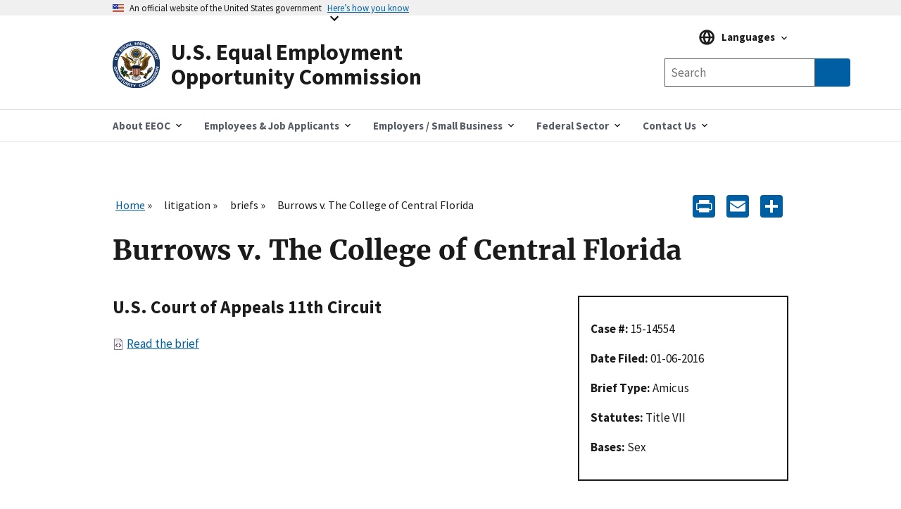

--- FILE ---
content_type: text/html; charset=UTF-8
request_url: https://www.eeoc.gov/litigation/briefs/burrows-v-college-central-florida
body_size: 10244
content:
<!DOCTYPE html>
<html lang="en" dir="ltr" prefix="content: http://purl.org/rss/1.0/modules/content/  dc: http://purl.org/dc/terms/  foaf: http://xmlns.com/foaf/0.1/  og: http://ogp.me/ns#  rdfs: http://www.w3.org/2000/01/rdf-schema#  schema: http://schema.org/  sioc: http://rdfs.org/sioc/ns#  sioct: http://rdfs.org/sioc/types#  skos: http://www.w3.org/2004/02/skos/core#  xsd: http://www.w3.org/2001/XMLSchema# ">
  <head>
    <meta charset="utf-8" />
<script async id="_fed_an_ua_tag" type="text/javascript" src="https://dap.digitalgov.gov/Universal-Federated-Analytics-Min.js?agency=EEOC"></script>
<link rel="canonical" href="https://www.eeoc.gov/litigation/briefs/burrows-v-college-central-florida" />
<meta property="og:site_name" content="U.S. Equal Employment Opportunity Commission" />
<meta property="og:url" content="https://www.eeoc.gov/litigation/briefs/burrows-v-college-central-florida" />
<meta property="og:title" content="Burrows v. The College of Central Florida" />
<meta property="og:image" content="https://www.eeoc.gov/sites/default/files/2025-09/x_news_image_1.png" />
<meta property="og:image:url" content="https://www.eeoc.gov/sites/default/files/2025-09/x_news_image_1.png" />
<meta property="og:image:alt" content="U.S. Equal Employment Opportunity Commission" />
<meta name="twitter:card" content="summary_large_image" />
<meta name="twitter:title" content="Burrows v. The College of Central Florida" />
<meta name="twitter:site" content="@USEEOC" />
<meta name="twitter:image:alt" content="U.S. Equal Employment Opportunity Commission" />
<meta name="twitter:image" content="https://www.eeoc.gov/sites/default/files/2025-09/x_news_image_1.png" />
<meta name="Generator" content="Drupal 10 (https://www.drupal.org)" />
<meta name="MobileOptimized" content="width" />
<meta name="HandheldFriendly" content="true" />
<meta name="viewport" content="width=device-width, initial-scale=1.0" />
<link rel="preload" href="/themes/custom/eeoc_uswds/assets/fonts/merriweather/Latin-Merriweather-Bold.woff2" as="font" crossorigin="anonymous" />
<link rel="preload" href="/themes/custom/eeoc_uswds/assets/fonts/source-sans-pro/sourcesanspro-italic-webfont.woff2" as="font" crossorigin="anonymous" />
<link rel="preload" href="/themes/custom/eeoc_uswds/assets/fonts/source-sans-pro/sourcesanspro-regular-webfont.woff2" as="font" crossorigin="anonymous" />
<link rel="preload" href="/themes/custom/eeoc_uswds/assets/fonts/source-sans-pro/sourcesanspro-bold-webfont.woff2" as="font" crossorigin="anonymous" />
<link rel="stylesheet" href="https://use.typekit.net/rak8sse.css" />
<meta http-equiv="X-UA-Compatible" content="IE=edge" />
<link rel="icon" href="/themes/custom/eeoc_uswds/favicon.ico" type="image/vnd.microsoft.icon" />
<link rel="alternate" hreflang="en" href="https://www.eeoc.gov/litigation/briefs/burrows-v-college-central-florida" />
<script>window.a2a_config=window.a2a_config||{};a2a_config.callbacks=[];a2a_config.overlays=[];a2a_config.templates={};a2a_config.icon_color = "#005ea2";</script>

    <title>Burrows v. The College of Central Florida | U.S. Equal Employment Opportunity Commission</title>
    <link rel="stylesheet" media="all" href="/sites/default/files/css/css_7zeVLsRnqKZtY-FIUTZB3YE8z2kagY0fzPUco51_kFM.css?delta=0&amp;language=en&amp;theme=eeoc_uswds&amp;include=eJx1TVsOwjAMu1C0HKnK2gwq0mZKMkE5PYhun_z4JdmmUkKpD6RTLJtpD8hC7gO3Knzpxu50Y4esxtjVGkl9MzBrTkGrsOOkGR3-LP5tlUpJ6mpkA_gVUvsDix07yXJacCbL90R7TXSEZm27cDD-ycGHBzdcyRnmzRw8zQ8_hsNV4Q" />
<link rel="stylesheet" media="all" href="/sites/default/files/css/css_Tkc6hXUJqk1rNZj97zGcamaxo1Zx9Facv2ypvu29fnA.css?delta=1&amp;language=en&amp;theme=eeoc_uswds&amp;include=eJx1TVsOwjAMu1C0HKnK2gwq0mZKMkE5PYhun_z4JdmmUkKpD6RTLJtpD8hC7gO3Knzpxu50Y4esxtjVGkl9MzBrTkGrsOOkGR3-LP5tlUpJ6mpkA_gVUvsDix07yXJacCbL90R7TXSEZm27cDD-ycGHBzdcyRnmzRw8zQ8_hsNV4Q" />

    <script src="/sites/default/files/js/js_8rFu8m_ucs58AeBTX3_iEFk7NuXGEzE37vrqEjzBEKs.js?scope=header&amp;delta=0&amp;language=en&amp;theme=eeoc_uswds&amp;include=eJx1zEEOwjAMBMAPpc2Tom1saFQTR7Gjwu-RSA9IiIt3dw4GkSvqK-Iq661r9cCsOTk2YYszJg07yeJddIP8yrIz6JtNSj4CP11KPSL10SDrNYMxet4TWkkYrlkfTdg5_vEwX37uG6oCSAc"></script>

  </head>
  <body class="path-node page-node-type-briefs">
        <a tabindex="1" href="#main-content" class="visually-hidden focusable">
      Skip to main content
    </a>
    
      <div class="dialog-off-canvas-main-canvas" data-off-canvas-main-canvas>
    
  <section class="usa-banner" aria-label="Official government website">
  <div class="usa-accordion">
    <header class="usa-banner__header">
      <div class="usa-banner__inner">
        <div class="grid-col-auto">
          <img class="usa-banner__header-flag" src="/themes/custom/eeoc_uswds/assets/img/us_flag_small.png" alt="U.S. flag" width="16" height="11">
        </div>
        <div class="grid-col-fill tablet:grid-col-auto">
          <p class="usa-banner__header-text">An official website of the United States government</p>
          <p class="usa-banner__header-action" aria-hidden="true">Here’s how you know</p>
        </div>
        <button tabindex="2" class="usa-accordion__button usa-banner__button"
                aria-expanded="false" aria-controls="gov-banner-default">
          <span class="usa-banner__button-text">Here’s how you know</span>
        </button>
      </div>
    </header>
    <div class="usa-banner__content usa-accordion__content" id="gov-banner-default">
      <div class="grid-row grid-gap-lg">
        <div class="usa-banner__guidance tablet:grid-col-6">
          <img class="usa-banner__icon usa-media-block__img" src="/themes/custom/eeoc_uswds/assets/img/icon-dot-gov.svg" role="img" alt="" aria-hidden="true">
          <div class="usa-media-block__body">
            <p>
              <strong>
                  Official websites use .gov
              </strong>
              <br/>
                A <strong>.gov</strong> website belongs to an official government organization in the United States.

            </p>
          </div>
        </div>
        <div class="usa-banner__guidance tablet:grid-col-6">
          <img class="usa-banner__icon usa-media-block__img" src="/themes/custom/eeoc_uswds/assets/img/icon-https.svg" role="img" alt="" aria-hidden="true">
          <div class="usa-media-block__body">
            <p>
              <strong>
                  Secure .gov websites use HTTPS
              </strong>
              <br/>
                A <strong>lock</strong> (
              <span class="icon-lock"><svg xmlns="http://www.w3.org/2000/svg" width="52" height="64" viewBox="0 0 52 64" class="usa-banner__lock-image" alt="" aria-hidden="true" focusable="false"><title id="banner-lock-title-default">Lock</title><desc id="banner-lock-description-default">A locked padlock</desc><path fill="#000000" fill-rule="evenodd" d="M26 0c10.493 0 19 8.507 19 19v9h3a4 4 0 0 1 4 4v28a4 4 0 0 1-4 4H4a4 4 0 0 1-4-4V32a4 4 0 0 1 4-4h3v-9C7 8.507 15.507 0 26 0zm0 8c-5.979 0-10.843 4.77-10.996 10.712L15 19v9h22v-9c0-6.075-4.925-11-11-11z"/></svg></span>
              ) or <strong>https://</strong> means you’ve safely connected to the .gov website. Share sensitive
                information only on official, secure websites.

            </p>
          </div>
        </div>
      </div>
    </div>
  </div>
</section>


<div class="usa-overlay"></div>


<header class="usa-header usa-header--extended" role="banner">
      <div class="usa-navbar">
        <div class="region region-header">
    <div class="usa-logo" id="logo">
  <a href="/" accesskey="1" title="Home" aria-label="U.S. Equal Employment Opportunity Commission Home" tabindex="3">
    <div class="usa-logo__inner-wrapper">
      <div class="grid-row grid-gap-2">
              <div class="usa-logo__logo-img-wrapper grid-col-2">
          <img class="logo-img" width="82" height="82" src="/themes/custom/eeoc_uswds/logo.svg" alt="Home "/>
        </div>
                    <div class="usa-logo__text-wrapper grid-col-10">
          <em class="usa-logo__text">
            U.S. Equal Employment Opportunity Commission
          </em>
        </div>
            </div>
    </div>
  </a>
  </div>

  </div>

      <button class="usa-button mobile-search">
        <img src="/themes/custom/eeoc_uswds/assets/img/search-primary.svg" alt="search"/>
      </button>
      <button class="usa-menu-btn">Menu</button>
    </div>
      <div class="region region-site-search">
    <div class="views-exposed-form usa-form block block-views block-views-exposed-filter-blockglobal-search-page-1" data-drupal-selector="views-exposed-form-global-search-page-1" id="block-exposedformglobal-searchpage-1">
  
        
      <form action="/search" method="get" id="views-exposed-form-global-search-page-1" accept-charset="UTF-8" class="usa-search" role="search">
  <div class="form--inline clearfix">
  <div class="usa-form-group js-form-item form-item js-form-type-search-api-autocomplete form-item-search-keywords js-form-item-search-keywords">
      
<label class="usa-sr-only usa-label" for="edit-search-keywords">Any of these words <span class="usa-hint">(optional)</span></label>
          <input placeholder="Search" aria-label="Search the site" data-drupal-selector="edit-search-keywords" data-search-api-autocomplete-search="global_search" class="form-autocomplete form-text usa-input" data-autocomplete-path="/search_api_autocomplete/global_search?display=page_1&amp;&amp;filter=search_keywords" type="text" id="edit-search-keywords" name="search_keywords" value="" size="30" maxlength="128" />

      </div>
<input data-drupal-selector="edit-langcode" type="hidden" name="langcode" value="" />
<div data-drupal-selector="edit-actions" class="form-actions js-form-wrapper form-wrapper" id="edit-actions"><span class="usa-sr-only">Search</span><input aria-label="Submit Search" data-drupal-selector="edit-submit-global-search" type="submit" id="edit-submit-global-search" value="Search" class="button js-form-submit form-submit usa-button" />
</div>

</div>

</form>

  </div>

  </div>

    <nav class="usa-nav" role="navigation" aria-label="Main Menu">
      <button class="usa-nav__close">
        <img src="/themes/custom/eeoc_uswds/assets/img/close.svg" alt="close"/>
      </button>
            <div class="usa-nav__inner">
        
                    <div class="region region-primary-menu">
    

  
  
  <ul class="usa-nav__primary usa-accordion">
  
                  <li class="usa-nav__primary-item">
                      <button class="usa-accordion__button usa-nav__link " aria-expanded="false" aria-controls="megamenu-1">
              <span>About EEOC</span>
            </button>
          
                        
  
    <ul id="megamenu-1" class="usa-nav__submenu usa-megamenu" hidden>
    <div class="grid-row grid-gap-4">

              <div class="usa-col">
          <ul class="usa-nav__submenu-list">

                                  <p class="submenu-list__heading"><strong>About EEOC</strong></p>
                        <li class="usa-nav__submenu-item">
              <a href="/overview">
                <span>Overview</span>
              </a>
            </li>
                                  <li class="usa-nav__submenu-item">
              <a href="/commission">
                <span>The Commission and The General Counsel</span>
              </a>
            </li>
                                  <li class="usa-nav__submenu-item">
              <a href="/meetings">
                <span>Meetings of the Commission</span>
              </a>
            </li>
                                  <li class="usa-nav__submenu-item">
              <a href="/commission-votes">
                <span>Commission Votes</span>
              </a>
            </li>
                                  <li class="usa-nav__submenu-item">
              <a href="/history">
                <span>EEOC History</span>
              </a>
            </li>
                                  <p class="submenu-list__heading"><strong>News and Information</strong></p>
                        <li class="usa-nav__submenu-item">
              <a href="/newsroom/search">
                <span>Newsroom</span>
              </a>
            </li>
                                  <li class="usa-nav__submenu-item">
              <a href="/wysk">
                <span>What You Should Know</span>
              </a>
            </li>
                                  <li class="usa-nav__submenu-item">
              <a href="/legislative-affairs">
                <span>Legislative Affairs</span>
              </a>
            </li>
                                  <li class="usa-nav__submenu-item">
              <a href="/eeoc-publications">
                <span>Publications</span>
              </a>
            </li>
                                  <li class="usa-nav__submenu-item">
              <a href="/outreach-education-technical-assistance">
                <span>Outreach and Education</span>
              </a>
            </li>
                                  <li class="usa-nav__submenu-item">
              <a href="/foia">
                <span>FOIA</span>
              </a>
            </li>
          
          </ul>
        </div>
              <div class="usa-col">
          <ul class="usa-nav__submenu-list">

                                  <p class="submenu-list__heading"><strong>Laws and Enforcement</strong></p>
                        <li class="usa-nav__submenu-item">
              <a href="/eeoc-legal-resources">
                <span>EEOC Legal Resources</span>
              </a>
            </li>
                                  <li class="usa-nav__submenu-item">
              <a href="/mediation">
                <span>Mediation</span>
              </a>
            </li>
                                  <li class="usa-nav__submenu-item">
              <a href="/eeoc-litigation">
                <span>Litigation</span>
              </a>
            </li>
                                  <li class="usa-nav__submenu-item">
              <a href="/systemic-enforcement-eeoc">
                <span>Systemic Enforcement</span>
              </a>
            </li>
                                  <li class="usa-nav__submenu-item">
              <a href="/commissioner-charges">
                <span>Commissioner Charges</span>
              </a>
            </li>
                                  <li class="usa-nav__submenu-item">
              <a href="/directed-investigations">
                <span>Directed Investigations</span>
              </a>
            </li>
          
          </ul>
        </div>
              <div class="usa-col">
          <ul class="usa-nav__submenu-list">

                                  <p class="submenu-list__heading"><strong>Programs and Performance</strong></p>
                        <li class="usa-nav__submenu-item">
              <a href="/budget-and-performance">
                <span>Budget and Performance</span>
              </a>
            </li>
                                  <li class="usa-nav__submenu-item">
              <a href="/eeoc-initiatives">
                <span>Initiatives</span>
              </a>
            </li>
                                  <li class="usa-nav__submenu-item">
              <a href="/interagency-programs">
                <span>Interagency Programs</span>
              </a>
            </li>
                                  <li class="usa-nav__submenu-item">
              <a href="/state-and-local-programs">
                <span>State and Local Programs</span>
              </a>
            </li>
                                  <li class="usa-nav__submenu-item">
              <a href="/eeoc-task-forces">
                <span>Task Forces</span>
              </a>
            </li>
                                  <li class="usa-nav__submenu-item">
              <a href="/tribal-programs">
                <span>Tribal Programs</span>
              </a>
            </li>
          
          </ul>
        </div>
              <div class="usa-col">
          <ul class="usa-nav__submenu-list">

                                  <p class="submenu-list__heading"><strong>Data and Analytics</strong></p>
                        <li class="usa-nav__submenu-item">
              <a href="/data">
                <span>Overview</span>
              </a>
            </li>
                                  <li class="usa-nav__submenu-item">
              <a href="/data/data-governance">
                <span>Data Governance</span>
              </a>
            </li>
                                  <li class="usa-nav__submenu-item">
              <a href="/data/eeo-data-collections">
                <span>EEO Data Collections</span>
              </a>
            </li>
                                  <li class="usa-nav__submenu-item">
              <a href="/data/data-and-statistics">
                <span>Data and Statistics</span>
              </a>
            </li>
                                  <li class="usa-nav__submenu-item">
              <a href="/data/data-tools-and-products">
                <span>Data Tools and Products</span>
              </a>
            </li>
                                  <li class="usa-nav__submenu-item">
              <a href="/No-Fear/equal-employment-opportunity-data-posted-pursuant-no-fear-act-0">
                <span>No FEAR Act Data</span>
              </a>
            </li>
                                  <p class="submenu-list__heading"><strong>Inside EEOC</strong></p>
                        <li class="usa-nav__submenu-item">
              <a href="/careers">
                <span>Careers</span>
              </a>
            </li>
                                  <li class="usa-nav__submenu-item">
              <a href="/office-civil-rights">
                <span>Office for Civil Rights</span>
              </a>
            </li>
                                  <li class="usa-nav__submenu-item">
              <a href="/doing-business-eeoc">
                <span>Doing Business with EEOC</span>
              </a>
            </li>
                                  <li class="usa-nav__submenu-item">
              <a href="/ai-governance">
                <span>AI Governance</span>
              </a>
            </li>
                                  <li class="usa-nav__submenu-item">
              <a href="/privacy-act">
                <span>Privacy</span>
              </a>
            </li>
                                  <li class="usa-nav__submenu-item">
              <a href="https://oig.eeoc.gov/">
                <span>Office of Inspector General</span>
              </a>
            </li>
          
          </ul>
        </div>
          
                                            
  </ul>
      
                  </li>
                        <li class="usa-nav__primary-item">
                      <button class="usa-accordion__button usa-nav__link " aria-expanded="false" aria-controls="megamenu-2">
              <span>Employees &amp; Job Applicants</span>
            </button>
          
                        
  
    <ul id="megamenu-2" class="usa-nav__submenu usa-megamenu" hidden>
    <div class="grid-row grid-gap-4">

              <div class="usa-col">
          <ul class="usa-nav__submenu-list">

                                  <p class="submenu-list__heading"><strong>Employees &amp; Applicants</strong></p>
                        <li class="usa-nav__submenu-item">
              <a href="/employees-job-applicants">
                <span>Overview</span>
              </a>
            </li>
                                  <li class="usa-nav__submenu-item">
              <a href="/coverage">
                <span>Coverage</span>
              </a>
            </li>
                                  <li class="usa-nav__submenu-item">
              <a href="/time-limits-filing-charge">
                <span>Timeliness</span>
              </a>
            </li>
                                  <li class="usa-nav__submenu-item">
              <a href="/prohibited-employment-policiespractices">
                <span>Prohibited Practices</span>
              </a>
            </li>
          
          </ul>
        </div>
              <div class="usa-col">
          <ul class="usa-nav__submenu-list">

                                  <p class="submenu-list__heading"><strong>Filing a Charge of Discrimination</strong></p>
                        <li class="usa-nav__submenu-item">
              <a href="/filing-charge-discrimination">
                <span>Filing a Charge</span>
              </a>
            </li>
                                  <li class="usa-nav__submenu-item">
              <a href="/how-file-charge-employment-discrimination">
                <span>How to File</span>
              </a>
            </li>
                                  <li class="usa-nav__submenu-item">
              <a href="/what-you-can-expect-after-you-file-charge">
                <span>After You File a Charge</span>
              </a>
            </li>
                                  <li class="usa-nav__submenu-item">
              <a href="/confidentiality">
                <span>Confidentiality</span>
              </a>
            </li>
                                  <li class="usa-nav__submenu-item">
              <a href="/mediation">
                <span>Mediation</span>
              </a>
            </li>
                                  <li class="usa-nav__submenu-item">
              <a href="/remedies-employment-discrimination">
                <span>Remedies</span>
              </a>
            </li>
                                  <li class="usa-nav__submenu-item">
              <a href="/after-you-have-filed-charge">
                <span>Existing Charges</span>
              </a>
            </li>
                                  <li class="usa-nav__submenu-item">
              <a href="/filing-lawsuit">
                <span>Filing a Lawsuit</span>
              </a>
            </li>
          
          </ul>
        </div>
              <div class="usa-col">
          <ul class="usa-nav__submenu-list">

                                  <p class="submenu-list__heading"><strong>Discrimination by Type</strong></p>
                        <li class="usa-nav__submenu-item">
              <a href="/age-discrimination">
                <span>Age</span>
              </a>
            </li>
                                  <li class="usa-nav__submenu-item">
              <a href="/eeoc-disability-related-resources">
                <span>Disability</span>
              </a>
            </li>
                                  <li class="usa-nav__submenu-item">
              <a href="/equal-paycompensation-discrimination">
                <span>Equal Pay</span>
              </a>
            </li>
                                  <li class="usa-nav__submenu-item">
              <a href="/genetic-information-discrimination">
                <span>Genetic Information</span>
              </a>
            </li>
                                  <li class="usa-nav__submenu-item">
              <a href="/harassment">
                <span>Harassment</span>
              </a>
            </li>
                                  <li class="usa-nav__submenu-item">
              <a href="/national-origin-discrimination">
                <span>National Origin Discrimination </span>
              </a>
            </li>
                                  <li class="usa-nav__submenu-item">
              <a href="/pregnancy-discrimination">
                <span>Pregnancy Discrimination </span>
              </a>
            </li>
                                  <li class="usa-nav__submenu-item">
              <a href="/racecolor-discrimination">
                <span>Race/Color Discrimination </span>
              </a>
            </li>
                                  <li class="usa-nav__submenu-item">
              <a href="/religious-discrimination">
                <span>Religious Discrimination </span>
              </a>
            </li>
                                  <li class="usa-nav__submenu-item">
              <a href="/retaliation">
                <span>Retaliation</span>
              </a>
            </li>
                                  <li class="usa-nav__submenu-item">
              <a href="/sex-based-discrimination">
                <span>Sex</span>
              </a>
            </li>
                                  <li class="usa-nav__submenu-item">
              <a href="/sexual-harassment">
                <span>Sexual Harassment</span>
              </a>
            </li>
          
          </ul>
        </div>
          
                                  
  </ul>
      
                  </li>
                        <li class="usa-nav__primary-item">
                      <button class="usa-accordion__button usa-nav__link " aria-expanded="false" aria-controls="megamenu-3">
              <span>Employers / Small Business</span>
            </button>
          
                        
  
    <ul id="megamenu-3" class="usa-nav__submenu usa-megamenu" hidden>
    <div class="grid-row grid-gap-4">

              <div class="usa-col">
          <ul class="usa-nav__submenu-list">

                                  <p class="submenu-list__heading"><strong>Employers / Small Business</strong></p>
                        <li class="usa-nav__submenu-item">
              <a href="/employers">
                <span>Overview</span>
              </a>
            </li>
                                  <li class="usa-nav__submenu-item">
              <a href="/coverage">
                <span>Coverage</span>
              </a>
            </li>
                                  <li class="usa-nav__submenu-item">
              <a href="/employers/what-you-can-expect-after-charge-filed">
                <span>After a Charge is Filed</span>
              </a>
            </li>
                                  <li class="usa-nav__submenu-item">
              <a href="/employers/resolving-charge">
                <span>Resolving a Charge</span>
              </a>
            </li>
                                  <li class="usa-nav__submenu-item">
              <a href="/commissioner-charges">
                <span>Commissioner Charges</span>
              </a>
            </li>
                                  <li class="usa-nav__submenu-item">
              <a href="/directed-investigations">
                <span>Directed Investigations</span>
              </a>
            </li>
                                  <li class="usa-nav__submenu-item">
              <a href="/remedies-employment-discrimination">
                <span>Remedies</span>
              </a>
            </li>
          
          </ul>
        </div>
              <div class="usa-col">
          <ul class="usa-nav__submenu-list">

                                  <p class="submenu-list__heading"><strong>Small Business Resource Center</strong></p>
                        <li class="usa-nav__submenu-item">
              <a href="/employers/small-business">
                <span>Small Business Home</span>
              </a>
            </li>
                                  <li class="usa-nav__submenu-item">
              <a href="/employers/small-business/small-business-requirements">
                <span>Small Business Requirements</span>
              </a>
            </li>
                                  <li class="usa-nav__submenu-item">
              <a href="/employers/small-business/frequently-asked-questions">
                <span>Frequently Asked Questions</span>
              </a>
            </li>
                                  <li class="usa-nav__submenu-item">
              <a href="/employers/small-business/tips-small-businesses">
                <span>Tips for Small Businesses</span>
              </a>
            </li>
                                  <li class="usa-nav__submenu-item">
              <a href="/employers/small-business/making-employment-decision">
                <span>Making an Employment Decision?</span>
              </a>
            </li>
                                  <li class="usa-nav__submenu-item">
              <a href="/employers/small-business/eeoc-resources">
                <span>EEOC Resources</span>
              </a>
            </li>
                                  <li class="usa-nav__submenu-item">
              <a href="/employers/small-business/small-business-assistance">
                <span>Small Business Assistance</span>
              </a>
            </li>
                                  <li class="usa-nav__submenu-item">
              <a href="/employers/small-business/small-business-fact-sheet">
                <span>Small Business Fact Sheet</span>
              </a>
            </li>
                                  <li class="usa-nav__submenu-item">
              <a href="/employers/small-business/small-business-videos">
                <span>Small Business Videos</span>
              </a>
            </li>
                                  <li class="usa-nav__submenu-item">
              <a href="/employers/small-business/eeoc-glossary-small-businesses">
                <span>EEOC Glossary</span>
              </a>
            </li>
                                  <li class="usa-nav__submenu-item">
              <a href="/employers/small-business/contact-us">
                <span>Contact Us</span>
              </a>
            </li>
          
          </ul>
        </div>
              <div class="usa-col">
          <ul class="usa-nav__submenu-list">

                                  <p class="submenu-list__heading"><strong>Discrimination by Type</strong></p>
                        <li class="usa-nav__submenu-item">
              <a href="/age-discrimination">
                <span>Age</span>
              </a>
            </li>
                                  <li class="usa-nav__submenu-item">
              <a href="/eeoc-disability-related-resources">
                <span>Disability</span>
              </a>
            </li>
                                  <li class="usa-nav__submenu-item">
              <a href="/equal-paycompensation-discrimination">
                <span>Equal Pay</span>
              </a>
            </li>
                                  <li class="usa-nav__submenu-item">
              <a href="/genetic-information-discrimination">
                <span>Genetic Information</span>
              </a>
            </li>
                                  <li class="usa-nav__submenu-item">
              <a href="/harassment">
                <span>Harassment</span>
              </a>
            </li>
                                  <li class="usa-nav__submenu-item">
              <a href="/national-origin-discrimination">
                <span>National Origin</span>
              </a>
            </li>
                                  <li class="usa-nav__submenu-item">
              <a href="/pregnancy-discrimination">
                <span>Pregnancy</span>
              </a>
            </li>
                                  <li class="usa-nav__submenu-item">
              <a href="/racecolor-discrimination">
                <span>Race/Color</span>
              </a>
            </li>
                                  <li class="usa-nav__submenu-item">
              <a href="/religious-discrimination">
                <span>Religion</span>
              </a>
            </li>
                                  <li class="usa-nav__submenu-item">
              <a href="/retaliation">
                <span>Retaliation</span>
              </a>
            </li>
                                  <li class="usa-nav__submenu-item">
              <a href="/sex-based-discrimination">
                <span>Sex</span>
              </a>
            </li>
                                  <li class="usa-nav__submenu-item">
              <a href="/sexual-harassment">
                <span>Sexual Harassment</span>
              </a>
            </li>
                                  <li class="usa-nav__submenu-item">
              <a href="/prohibited-employment-policiespractices">
                <span>Prohibited Practices</span>
              </a>
            </li>
          
          </ul>
        </div>
              <div class="usa-col">
          <ul class="usa-nav__submenu-list">

                                  <li class="usa-nav__submenu-item">
              <a href="/employers/recordkeeping-requirements">
                <span>Recordkeeping</span>
              </a>
            </li>
                                  <li class="usa-nav__submenu-item">
              <a href="/data/eeo-data-collections">
                <span>EEO Data Collections</span>
              </a>
            </li>
                                  <li class="usa-nav__submenu-item">
              <a href="/poster">
                <span>&quot;Know Your Rights&quot; Poster</span>
              </a>
            </li>
                                  <li class="usa-nav__submenu-item">
              <a href="/outreach-education-technical-assistance">
                <span>Training</span>
              </a>
            </li>
                                  <li class="usa-nav__submenu-item">
              <a href="/employers/other-employment-issues">
                <span>Other Employment Issues</span>
              </a>
            </li>
          
          </ul>
        </div>
          
                                            
  </ul>
      
                  </li>
                        <li class="usa-nav__primary-item">
                      <button class="usa-accordion__button usa-nav__link " aria-expanded="false" aria-controls="megamenu-4">
              <span>Federal Sector</span>
            </button>
          
                        
  
    <ul id="megamenu-4" class="usa-nav__submenu usa-megamenu" hidden>
    <div class="grid-row grid-gap-4">

              <div class="usa-col">
          <ul class="usa-nav__submenu-list">

                                  <p class="submenu-list__heading"><strong>Federal Agencies</strong></p>
                        <li class="usa-nav__submenu-item">
              <a href="/federal-sector">
                <span>Overview</span>
              </a>
            </li>
                                  <li class="usa-nav__submenu-item">
              <a href="/federal-sector/eeoc-coordination-federal-government-equal-employment-opportunity">
                <span>Federal EEO Coordination</span>
              </a>
            </li>
                                  <li class="usa-nav__submenu-item">
              <a href="/federal-sector/federal-agency-eeo-directors">
                <span>Federal Agency EEO Directors</span>
              </a>
            </li>
                                  <li class="usa-nav__submenu-item">
              <a href="/eeoc-legal-resources">
                <span>EEOC Legal Resources</span>
              </a>
            </li>
                                  <li class="usa-nav__submenu-item">
              <a href="/federal-sector/management-directive/management-directives-guidance-and-resource-documents">
                <span>Management Directives &amp; Federal Sector Guidance</span>
              </a>
            </li>
                                  <li class="usa-nav__submenu-item">
              <a href="/federal-sector/federal-training-outreach">
                <span>Federal Training &amp; Outreach</span>
              </a>
            </li>
                                  <li class="usa-nav__submenu-item">
              <a href="/federal-sector/resources-federal-agencies">
                <span>Resources</span>
              </a>
            </li>
          
          </ul>
        </div>
              <div class="usa-col">
          <ul class="usa-nav__submenu-list">

                                  <p class="submenu-list__heading"><strong>Federal Employees &amp; Job Applicants</strong></p>
                        <li class="usa-nav__submenu-item">
              <a href="/federal-sector/federal-employees-job-applicants">
                <span>Overview</span>
              </a>
            </li>
                                  <li class="usa-nav__submenu-item">
              <a href="/federal-sector/overview-federal-sector-eeo-complaint-process">
                <span>Federal Complaint Process</span>
              </a>
            </li>
                                  <li class="usa-nav__submenu-item">
              <a href="/federal-sector/federal-sector-alternative-dispute-resolution">
                <span>Federal Sector Alternative Dispute Resolution</span>
              </a>
            </li>
                                  <li class="usa-nav__submenu-item">
              <a href="/prohibited-employment-policiespractices">
                <span>Prohibited Practices</span>
              </a>
            </li>
                                  <li class="usa-nav__submenu-item">
              <a href="/federal-sector/resources-federal-employees-and-job-applicants">
                <span>Resources</span>
              </a>
            </li>
          
          </ul>
        </div>
          
                        
  </ul>
      
                  </li>
                        <li class="usa-nav__primary-item">
                      <button class="usa-accordion__button usa-nav__link " aria-expanded="false" aria-controls="megamenu-5">
              <span>Contact Us</span>
            </button>
          
                        
  
    <ul id="megamenu-5" class="usa-nav__submenu usa-megamenu" hidden>
    <div class="grid-row grid-gap-4">

              <div class="usa-col">
          <ul class="usa-nav__submenu-list">

                                  <li class="usa-nav__submenu-item">
              <a href="/contact-eeoc">
                <span>Contact EEOC</span>
              </a>
            </li>
                                  <li class="usa-nav__submenu-item">
              <a href="/field-office">
                <span>Find Your Nearest Office</span>
              </a>
            </li>
                                  <li class="usa-nav__submenu-item">
              <a href="/operating-status">
                <span>Office Operating Status</span>
              </a>
            </li>
          
          </ul>
        </div>
          
              
  </ul>
      
                  </li>
          
  </ul>
      



  </div>

        
                  <div class="usa-nav__secondary">
              <div class="region region-secondary-menu">
    <div id="block-languagemenublock" class="block block-eeoc-blocks block-language-menu-block">
  
        
      
<div class="usa-language">
  <div class="usa-accordion usa-language__accordion">
    <button class="usa-accordion__button usa-language__button" aria-expanded="false" aria-controls="gov-language">
      <span class="usa-language__button-text">Languages</span>
    </button>
    <div class="usa-language__content" id="gov-language">
      <ul class="usa-nav__submenu">
              <li class="usa-nav__submenu-item usa-language__item"><a class="usa-language__link" href="/litigation/briefs/burrows-v-college-central-florida">English</a></li>
              <li class="usa-nav__submenu-item usa-language__item"><a class="usa-language__link" href="/es/node/17750">Español (Spanish)</a></li>
                    <p class="submenu-list__heading usa-language__heading">Resources in Other Languages</p>
                    <li class="usa-nav__submenu-item usa-language__item"><a class="usa-language__link" href="/ar/almlwmat-ballght-alrbyt">عربي (Arabic)</a></li>
              <li class="usa-nav__submenu-item usa-language__item"><a class="usa-language__link" href="/zh-hans/jiantizhongwenxinxi">简体中文 (Chinese, Simplified)</a></li>
              <li class="usa-nav__submenu-item usa-language__item"><a class="usa-language__link" href="/zh-hant/fantizhongwenxinxi-0">繁體中文 - Chinese (Traditional)</a></li>
              <li class="usa-nav__submenu-item usa-language__item"><a class="usa-language__link" href="/ht/enfomasyon-kreyol-ayisyen">Kreyòl Ayisyen (Haitian Creole)</a></li>
              <li class="usa-nav__submenu-item usa-language__item"><a class="usa-language__link" href="/ko/hangugeo-jeongbo">한국어 (Korean)</a></li>
              <li class="usa-nav__submenu-item usa-language__item"><a class="usa-language__link" href="/ru/informaciya-na-russkom-yazyke">Русском (Russian)</a></li>
              <li class="usa-nav__submenu-item usa-language__item"><a class="usa-language__link" href="/pt-br/informacoes-em-portugues">Português (Portuguese)</a></li>
              <li class="usa-nav__submenu-item usa-language__item"><a class="usa-language__link" href="/fil/impormasyon-sa-tagalog">Tagalog (Tagalog)</a></li>
              <li class="usa-nav__submenu-item usa-language__item"><a class="usa-language__link" href="/th/khxmuulphasaithy">ไทย (Thai)</a></li>
              <li class="usa-nav__submenu-item usa-language__item"><a class="usa-language__link" href="/vi/thong-tin-bang-tieng-viet">Tiếng Việt (Vietnamese)</a></li>
              <li class="usa-nav__submenu-item usa-language__item"><a class="usa-language__link" href="/fa/asnad-farsy">فارسی (Persian. Farsi)</a></li>
              <li class="usa-nav__submenu-item usa-language__item"><a class="usa-language__link" href="/ps/sndwnh-ph-pstw-zhbh">پښتو (Pashto)</a></li>
            </ul>
    </div>
  </div>
</div>

  </div>

  </div>

          </div>
        
              </div>
          </nav>

  </header>

  <main class="usa-section" id="main-content" role="main" >
        <div class="grid-container">
      <div class="grid-row ">
    
            
                                                        

                
        <section class="grid-col">
                                      <div class="region region-breadcrumb">
    <div id="block-eeoc-uswds-breadcrumbs" class="margin-bottom-2 block block-system block-system-breadcrumb-block">
  
        
        <div class="grid-row flex-align-center">
      <div class="tablet:grid-col-fill">
        <ol class="add-list-reset uswds-breadcrumbs uswds-horizontal-list">
  <li>
          <a href="/">Home</a>
      </li>
  <li>
          litigation
      </li>
  <li>
          briefs
      </li>
  <li>
          Burrows v. The College of Central Florida
      </li>
</ol>

      </div>
      <div class="tablet:grid-col-auto margin-top-2 tablet:margin-top-0">
        <div class="addtoany grid-row tablet:flex-justify-end">
          <div class="block block-addtoany block-addtoany-block">
  
        
      <span class="a2a_kit a2a_kit_size_32 addtoany_list" data-a2a-url="https://www.eeoc.gov/litigation/briefs/burrows-v-college-central-florida" data-a2a-title="Burrows v. The College of Central Florida"><a class="a2a_button_print" aria-label="Print"></a><a class="a2a_button_email" aria-label="E-mail"></a><a class="a2a_dd addtoany_share" aria-label="Share the content" href="https://www.addtoany.com/share#url=https%3A%2F%2Fwww.eeoc.gov%2Flitigation%2Fbriefs%2Fburrows-v-college-central-florida&amp;title=Burrows%20v.%20The%20College%20of%20Central%20Florida"></a></span>
  </div>

        </div>
      </div>
    </div>
  </div>

  </div>

                      
                        <div class="region region-highlighted">
    <div data-drupal-messages-fallback class="hidden"></div>

  </div>

          
          
                        <div class="region region-content">
    <div id="block-eeoc-uswds-content" class="block block-system block-system-main-block">
  
        
      
  <article about="/litigation/briefs/burrows-v-college-central-florida" class="usa-prose briefs">

  
                  <h1><span class="field field--name-title field--type-string field--label-hidden">Burrows v. The College of Central Florida</span>
</h1>
            

      <div class="grid-gap grid-row">
    <div class="desktop:grid-col-8">
      <h2>U.S. Court of Appeals 11th Circuit</h2>
                        
      <span class="file file--text-html">
        <a href="/sites/default/files/migrated_files/eeoc/litigation/briefs/burrows.html" alt="Read the brief">Read the brief</a>
      </span>
    </div>
    <aside class="guidance-details tablet:margin-top-3 desktop:grid-col-4"  about="/litigation/briefs/burrows-v-college-central-florida" class="usa-prose briefs">
      <div class="guidance-details__wrapper"  about="/litigation/briefs/burrows-v-college-central-florida" class="usa-prose briefs">
                  <p><strong>Case #: </strong>15-14554</p>
                          <p><strong>Date Filed: </strong><time datetime="2016-01-06T12:00:00Z" class="datetime">01-06-2016</time>
</p>
                          <p><strong>Brief Type: </strong>Amicus</p>
                          <p>
            <strong>Statutes: </strong>
                          Title VII          </p>
                          <p>
            <strong>Bases: </strong>
                          Sex          </p>
              </div>
    </aside>
  </div>

  </article>

  </div>

  </div>

                  </section>

        
      
          </div>
    </div>
      </main>

<footer class="usa-footer usa-footer--medium" role="contentinfo">
  <div class="grid-container usa-footer__return-to-top">
    <a href="#">Return to top</a>
  </div>

  <div class="usa-footer__primary-section">
    <div class="grid-container">
      <div class="grid-row grid-gap ">

        <div class="usa-footer__logo grid-row mobile-lg:grid-col-6 desktop:grid-col-8 mobile-lg:grid-gap-2">
          <div class="grid-row grid-col-12 mobile-lg:grid-gap-2">
            <div class="mobile-lg:grid-col-auto">
              <div class="usa-footer__logo-img-wrapper">
                <img class="usa-footer__logo-img" src="/themes/custom/eeoc_uswds/logo.svg" width="82" height="82" alt="EEOC Logo, Image">
              </div>
            </div>
            <div class="mobile-lg:grid-col-auto">
              <h2 class="usa-footer__logo-heading">U.S. Equal Employment Opportunity Commission</h3>
            </div>
          </div>

          <div class="grid-row grid-col-12">
            <div class="usa-footer__contact-center">
              <h3 class="mobile-lg:margin-top-0 margin-bottom-1">EEOC Headquarters</h3>
              <address><p>131 M Street, NE<br>Washington, DC 20507<br><a href="tel:1-800-669-6820" title="TTY Phone number">1-800-669-6820</a> (TTY)<br><a href="tel:1-844-234-5122" title="ASL Video Phone number">1-844-234-5122</a> (ASL Video Phone)</p></address>
            </div>
          </div>
        </div>

        <div class="usa-footer__connect gird-row mobile-lg:grid-col-6 desktop:grid-col-4 mobile-lg:grid-gap-2">
          <div class="usa-footer__additional-info"><h3>Questions?</h3><p><a href="tel:18006694000" title="Call the EEOC with questions">Call 1-800-669-4000</a><br>For Deaf/Hard of Hearing callers:<br><a href="tel:1-800-669-6820" title="TTY Phone number">1-800-669-6820</a> (TTY)<br><a href="tel:1-844-234-5122" title="ASL Video Phone number">1-844-234-5122</a> (ASL Video Phone)<br><a href="mailto:info@eeoc.gov" title="Email the EEOC">info@eeoc.gov</a><br><br><a href="/node/129986">Find your nearest EEOC office</a></p></div>
          <h4 class="margin-bottom-1">Connect With Us</h4>
          <div class="usa-footer__contact-links mobile-lg:grid-col-12">
            <div class="usa-footer__social-links grid-row grid-gap-1">
                              <div class="grid-col-auto">
                  <a class="usa-social-link instagram" href="https://public.govdelivery.com/accounts/USEEOC/subscriber/new" target="_blank">
                    <img class="usa-social-link__icon" src="/themes/custom/eeoc_uswds/assets/img/usa-icons/mail.svg" alt="Sign up for email or text updates">
                  </a>
                </div>
                                            <div class="grid-col-auto">
                  <a class="usa-social-link" href="https://www.facebook.com/USEEOC">
                    <img class="usa-social-link__icon" src="/themes/custom/eeoc_uswds/assets/img/usa-icons/facebook.svg" alt="Facebook">
                  </a>
                </div>
                                            <div class="grid-col-auto">
                 <a class="usa-social-link" href="https://www.twitter.com/useeoc/">
                  <img class="usa-social-link__icon" src="/themes/custom/eeoc_uswds/assets/img/usa-icons/x.svg" alt="Twitter">
                </a>
                </div>
                                            <div class="grid-col-auto">
                  <a class="usa-social-link" href="https://www.youtube.com/user/TheEEOC">
                    <img class="usa-social-link__icon" src="/themes/custom/eeoc_uswds/assets/img/usa-icons/youtube.svg" alt="YouTube">
                  </a>
                </div>
                                            <div class="grid-col-auto">
                  <a class="usa-social-link linkedin" href="https://www.linkedin.com/company/eeoc">
                    <img class="usa-social-link__icon" src="/themes/custom/eeoc_uswds/assets/img/social-icons/linkedin.svg" alt="Linkedin">
                  </a>
                </div>
                                            <div class="grid-col-auto">
                  <a class="usa-social-link instagram" href="https://www.instagram.com/useeoc">
                    <img class="usa-social-link__icon" src="/themes/custom/eeoc_uswds/assets/img/usa-icons/instagram.svg" alt="Instagram">
                  </a>
                </div>
                                            <div class="grid-col-auto">
                  <a class="usa-social-link" href="https://www.eeoc.gov/rss/newsroom">
                    <img class="usa-social-link__icon" src="/themes/custom/eeoc_uswds/assets/img/usa-icons/rss_feed.svg" alt="RSS">
                  </a>
                </div>
                          </div>
          </div>
        </div>

      </div>
    </div>
  </div>

  <div class="usa-footer__secondary-section">
    <div class="grid-container">
        <div class="region region-footer-menu">
    

    
                      <ul class="grid-row grid-gap add-list-reset">
          
    
                      <li class="mobile-lg:grid-col-4 desktop:grid-col usa-footer__primary-content">
          <a href="/foia" title="Freedom of Information Act" class="usa-footer__primary-link" data-drupal-link-system-path="node/26163">FOIA</a>
        </li>
      
    
                      <li class="mobile-lg:grid-col-4 desktop:grid-col usa-footer__primary-content">
          <a href="/privacy-policy-us-equal-employment-opportunity-commission-web-site-and-mobile-app" class="usa-footer__primary-link" data-drupal-link-system-path="node/24139">Privacy Policy</a>
        </li>
      
    
                      <li class="mobile-lg:grid-col-4 desktop:grid-col usa-footer__primary-content">
          <a href="/disclaimer" class="usa-footer__primary-link" data-drupal-link-system-path="node/24157">Disclaimer</a>
        </li>
      
    
                      <li class="mobile-lg:grid-col-4 desktop:grid-col usa-footer__primary-content">
          <a href="/accessibility" class="usa-footer__primary-link" data-drupal-link-system-path="node/26414">Accessibility</a>
        </li>
      
    
                      <li class="mobile-lg:grid-col-4 desktop:grid-col usa-footer__primary-content">
          <a href="https://oig.eeoc.gov/" class="usa-footer__primary-link">Office of Inspector General</a>
        </li>
      
    
                      <li class="mobile-lg:grid-col-4 desktop:grid-col usa-footer__primary-content">
          <a href="http://www.usa.gov/" class="usa-footer__primary-link">USA.gov</a>
        </li>
      
    
                      </ul>
          
  



  </div>

    </div>
  </div>

</footer>

  </div>

    
    <script type="application/json" data-drupal-selector="drupal-settings-json">{"path":{"baseUrl":"\/","pathPrefix":"","currentPath":"node\/17750","currentPathIsAdmin":false,"isFront":false,"currentLanguage":"en"},"pluralDelimiter":"\u0003","suppressDeprecationErrors":true,"ajaxPageState":{"libraries":"[base64]","theme":"eeoc_uswds","theme_token":null},"ajaxTrustedUrl":{"\/search":true},"data":{"extlink":{"extTarget":false,"extTargetAppendNewWindowDisplay":true,"extTargetAppendNewWindowLabel":"(opens in a new window)","extTargetNoOverride":false,"extNofollow":false,"extTitleNoOverride":false,"extNoreferrer":true,"extFollowNoOverride":false,"extClass":"ext","extLabel":"(link is external)","extImgClass":false,"extSubdomains":true,"extExclude":"(\\b(https?):\\\/\\\/[A-Z0-9-.]+(\\.gov)[-A-Z0-9+\u0026@#\\\/%?=~_|!:,.;]*)","extInclude":"","extCssExclude":".usa-social-link, .addtoany_share","extCssInclude":"","extCssExplicit":"","extAlert":true,"extAlertText":"You are now leaving www.eeoc.gov. EEOC does not endorse the organizations or views represented by any non-Federal government website and takes no responsibility for, and exercises no control over, the accuracy, accessibility, copyright or trademark compliance or legality of the material contained on such sites. EEOC\u0027s information quality, privacy, security, and related guidelines do not apply to such sites.","extHideIcons":false,"mailtoClass":"0","telClass":"","mailtoLabel":"(link sends email)","telLabel":"(link is a phone number)","extUseFontAwesome":false,"extIconPlacement":"append","extPreventOrphan":false,"extFaLinkClasses":"fa fa-external-link","extFaMailtoClasses":"fa fa-envelope-o","extAdditionalLinkClasses":"","extAdditionalMailtoClasses":"","extAdditionalTelClasses":"","extFaTelClasses":"fa fa-phone","allowedDomains":["eeoc.gov","www.eeoc.gov","edit-www.eeoc.gov","uat-www.eeoc.gov","edit-uat-www.eeoc.gov","eeoc.kube.fayze2.com","develop.eeoc.kube.fayze2.com","qa.eeoc.kube.fayze2.com","eeoc.docksal","www.eeoc.docksal","eeoc.custhelp.com","eeocdata.org","eeoc.arkcase.com","www.research.net","www.surveymonkey.com"],"extExcludeNoreferrer":""}},"search_api_autocomplete":{"global_search":{"auto_submit":true,"min_length":2}},"user":{"uid":0,"permissionsHash":"903143c849e28a46e821db583b1b9b7f0d6e00c47e40099e8f594c43e126f718"}}</script>
<script src="/sites/default/files/js/js_ERla-wPX4ZF3aYoGqGrupXqHqAzCiVqtW-Vq7UkwEJs.js?scope=footer&amp;delta=0&amp;language=en&amp;theme=eeoc_uswds&amp;include=eJx1zEEOwjAMBMAPpc2Tom1saFQTR7Gjwu-RSA9IiIt3dw4GkSvqK-Iq661r9cCsOTk2YYszJg07yeJddIP8yrIz6JtNSj4CP11KPSL10SDrNYMxet4TWkkYrlkfTdg5_vEwX37uG6oCSAc"></script>
<script src="https://static.addtoany.com/menu/page.js" defer></script>
<script src="/sites/default/files/js/js_rhpc9a-76NQDpGl4F7IGiDQf6uVjBrDIyclM_1qasI0.js?scope=footer&amp;delta=2&amp;language=en&amp;theme=eeoc_uswds&amp;include=eJx1zEEOwjAMBMAPpc2Tom1saFQTR7Gjwu-RSA9IiIt3dw4GkSvqK-Iq661r9cCsOTk2YYszJg07yeJddIP8yrIz6JtNSj4CP11KPSL10SDrNYMxet4TWkkYrlkfTdg5_vEwX37uG6oCSAc"></script>

  </body>
</html>


--- FILE ---
content_type: text/css
request_url: https://www.eeoc.gov/sites/default/files/css/css_Tkc6hXUJqk1rNZj97zGcamaxo1Zx9Facv2ypvu29fnA.css?delta=1&language=en&theme=eeoc_uswds&include=eJx1TVsOwjAMu1C0HKnK2gwq0mZKMkE5PYhun_z4JdmmUkKpD6RTLJtpD8hC7gO3Knzpxu50Y4esxtjVGkl9MzBrTkGrsOOkGR3-LP5tlUpJ6mpkA_gVUvsDix07yXJacCbL90R7TXSEZm27cDD-ycGHBzdcyRnmzRw8zQ8_hsNV4Q
body_size: 75762
content:
/* @license MIT https://github.com/necolas/normalize.css/blob/3.0.3/LICENSE.md */
html{font-family:sans-serif;-ms-text-size-adjust:100%;-webkit-text-size-adjust:100%;}body{margin:0;}article,aside,details,figcaption,figure,footer,header,hgroup,main,menu,nav,section,summary{display:block;}audio,canvas,progress,video{display:inline-block;vertical-align:baseline;}audio:not([controls]){display:none;height:0;}[hidden],template{display:none;}a{background-color:transparent;}a:active,a:hover{outline:0;}abbr[title]{border-bottom:1px dotted;}b,strong{font-weight:bold;}dfn{font-style:italic;}h1{font-size:2em;margin:0.67em 0;}mark{background:#ff0;color:#000;}small{font-size:80%;}sub,sup{font-size:75%;line-height:0;position:relative;vertical-align:baseline;}sup{top:-0.5em;}sub{bottom:-0.25em;}img{border:0;}svg:not(:root){overflow:hidden;}figure{margin:1em 40px;}hr{box-sizing:content-box;height:0;}pre{overflow:auto;}code,kbd,pre,samp{font-family:monospace,monospace;font-size:1em;}button,input,optgroup,select,textarea{color:inherit;font:inherit;margin:0;}button{overflow:visible;}button,select{text-transform:none;}button,html input[type="button"],input[type="reset"],input[type="submit"]{-webkit-appearance:button;cursor:pointer;}button[disabled],html input[disabled]{cursor:default;}button::-moz-focus-inner,input::-moz-focus-inner{border:0;padding:0;}input{line-height:normal;}input[type="checkbox"],input[type="radio"]{box-sizing:border-box;padding:0;}input[type="number"]::-webkit-inner-spin-button,input[type="number"]::-webkit-outer-spin-button{height:auto;}input[type="search"]{-webkit-appearance:textfield;box-sizing:content-box;}input[type="search"]::-webkit-search-cancel-button,input[type="search"]::-webkit-search-decoration{-webkit-appearance:none;}fieldset{border:1px solid #c0c0c0;margin:0 2px;padding:0.35em 0.625em 0.75em;}legend{border:0;padding:0;}textarea{overflow:auto;}optgroup{font-weight:bold;}table{border-collapse:collapse;border-spacing:0;}td,th{padding:0;}
@media (min--moz-device-pixel-ratio:0){summary{display:list-item;}}
/* @license GPL-2.0-or-later https://www.drupal.org/licensing/faq */
.file{display:inline-block;min-height:16px;padding-left:20px;background-repeat:no-repeat;background-position:left center;}[dir="rtl"] .file{padding-right:20px;padding-left:inherit;background-position:right center;}.file--general,.file--application-octet-stream{background-image:url(/themes/contrib/classy/images/icons/application-octet-stream.png);}.file--package-x-generic{background-image:url(/themes/contrib/classy/images/icons/package-x-generic.png);}.file--x-office-spreadsheet{background-image:url(/themes/contrib/classy/images/icons/x-office-spreadsheet.png);}.file--x-office-document{background-image:url(/themes/contrib/classy/images/icons/x-office-document.png);}.file--x-office-presentation{background-image:url(/themes/contrib/classy/images/icons/x-office-presentation.png);}.file--text-x-script{background-image:url(/themes/contrib/classy/images/icons/text-x-script.png);}.file--text-html{background-image:url(/themes/contrib/classy/images/icons/text-html.png);}.file--text-plain{background-image:url(/themes/contrib/classy/images/icons/text-plain.png);}.file--application-pdf{background-image:url(/themes/contrib/classy/images/icons/application-pdf.png);}.file--application-x-executable{background-image:url(/themes/contrib/classy/images/icons/application-x-executable.png);}.file--audio{background-image:url(/themes/contrib/classy/images/icons/audio-x-generic.png);}.file--video{background-image:url(/themes/contrib/classy/images/icons/video-x-generic.png);}.file--text{background-image:url(/themes/contrib/classy/images/icons/text-x-generic.png);}.file--image{background-image:url(/themes/contrib/classy/images/icons/image-x-generic.png);}
.messages{padding:15px 20px 15px 35px;word-wrap:break-word;border:1px solid;border-width:1px 1px 1px 0;border-radius:2px;background:no-repeat 10px 17px;overflow-wrap:break-word;}[dir="rtl"] .messages{padding-right:35px;padding-left:20px;text-align:right;border-width:1px 0 1px 1px;background-position:right 10px top 17px;}.messages + .messages{margin-top:1.538em;}.messages__list{margin:0;padding:0;list-style:none;}.messages__item + .messages__item{margin-top:0.769em;}.messages--status{color:#325e1c;border-color:#c9e1bd #c9e1bd #c9e1bd transparent;background-color:#f3faef;background-image:url(/themes/contrib/classy/images/icons/73b355/check.svg);box-shadow:-8px 0 0 #77b259;}[dir="rtl"] .messages--status{margin-left:0;border-color:#c9e1bd transparent #c9e1bd #c9e1bd;box-shadow:8px 0 0 #77b259;}.messages--warning{color:#734c00;border-color:#f4daa6 #f4daa6 #f4daa6 transparent;background-color:#fdf8ed;background-image:url(/themes/contrib/classy/images/icons/e29700/warning.svg);box-shadow:-8px 0 0 #e09600;}[dir="rtl"] .messages--warning{border-color:#f4daa6 transparent #f4daa6 #f4daa6;box-shadow:8px 0 0 #e09600;}.messages--error{color:#a51b00;border-color:#f9c9bf #f9c9bf #f9c9bf transparent;background-color:#fcf4f2;background-image:url(/themes/contrib/classy/images/icons/e32700/error.svg);box-shadow:-8px 0 0 #e62600;}[dir="rtl"] .messages--error{border-color:#f9c9bf transparent #f9c9bf #f9c9bf;box-shadow:8px 0 0 #e62600;}.messages--error p.error{color:#a51b00;}
.progress__track{border-color:#b3b3b3;border-radius:10em;background-color:#f2f1eb;background-image:-webkit-linear-gradient(#e7e7df,#f0f0f0);background-image:linear-gradient(#e7e7df,#f0f0f0);box-shadow:inset 0 1px 3px hsla(0,0%,0%,0.16);}.progress__bar{height:16px;margin-top:-1px;margin-left:-1px;padding:0 1px;-webkit-transition:width 0.5s ease-out;transition:width 0.5s ease-out;-webkit-animation:animate-stripes 3s linear infinite;-moz-animation:animate-stripes 3s linear infinite;border:1px #07629a solid;border-radius:10em;background:#057ec9;background-image:-webkit-linear-gradient(top,rgba(0,0,0,0),rgba(0,0,0,0.15)),-webkit-linear-gradient(left top,#0094f0 0%,#0094f0 25%,#007ecc 25%,#007ecc 50%,#0094f0 50%,#0094f0 75%,#0094f0 100%);background-image:linear-gradient(to bottom,rgba(0,0,0,0),rgba(0,0,0,0.15)),linear-gradient(to right bottom,#0094f0 0%,#0094f0 25%,#007ecc 25%,#007ecc 50%,#0094f0 50%,#0094f0 75%,#0094f0 100%);background-size:40px 40px;}[dir="rtl"] .progress__bar{margin-right:-1px;margin-left:0;-webkit-animation-direction:reverse;-moz-animation-direction:reverse;animation-direction:reverse;}@media screen and (prefers-reduced-motion:reduce){.progress__bar{-webkit-transition:none;transition:none;-webkit-animation:none;-moz-animation:none;}}@-webkit-keyframes animate-stripes{0%{background-position:0 0,0 0;}100%{background-position:0 0,-80px 0;}}@-ms-keyframes animate-stripes{0%{background-position:0 0,0 0;}100%{background-position:0 0,-80px 0;}}@keyframes animate-stripes{0%{background-position:0 0,0 0;}100%{background-position:0 0,-80px 0;}}
.region-header{flex:1 0 0;}.usa-nav{z-index:500;}.usa-overlay{z-index:499;}.uswds-horizontal-list li{display:inline-block;}.uswds-breadcrumbs li:not(:last-child):after{content:'»';}.uswds-breadcrumbs li,.usa-breadcrumbs li a{margin-right:0.4em;}.uswds-page-title,.block > h2{margin-top:10px;}.uswds-main-content-wrapper{margin-top:1em;}.js-form-type-vertical-tabs{margin-top:2em;}.toolbar-menu li{margin-bottom:0;}input[type=checkbox]:only-child,label.element-invisible + input[type=checkbox],label.visually-hidden + input[type=checkbox]{position:static;opacity:1;appearance:checkbox;-webkit-appearance:checkbox;-moz-appearance:checkbox;height:1.5em;width:1.5em;margin:0;}.uswds-uncollapsible-title + .usa-accordion__content{position:static;}.uswds-uncollapsible-title{font-family:Source Sans Pro,Helvetica Neue,Helvetica,Roboto,Arial,sans-serif;margin:0;padding:1.5rem 5.5rem 1.5rem 3rem;}.usa-footer-logo > a,.usa-logo .logo-img{display:inline-block;}.usa-logo .logo-img img{vertical-align:top;}.tabledrag-handle{box-sizing:content-box;}.pager .pager__items{list-style-type:none;padding-left:0;}.pager .pager__items li{display:inline;padding-right:1em;}.pager .pager__items li a{text-decoration:none;}.uswds-form-full input,.uswds-form-full textarea{max-width:none;}.uswds-form-entity div[class*="field--"].form-wrapper{margin-top:2em;}.uswds-form-entity label{font-weight:700;}.uswds-form-entity .field-multiple-table{margin-top:0;}.field--widget-entity-reference-paragraphs .paragraphs-dropbutton-wrapper input{margin-top:0;margin-bottom:0;}.field--widget-entity-reference-paragraphs .paragraph-type-title{font-weight:700;}.field--widget-entity-reference-paragraphs .field-multiple-drag{max-width:20px;}.field--widget-entity-reference-paragraphs .field-multiple-table thead h4{margin-top:0;margin-bottom:0;}.field--widget-entity-reference-paragraphs .field-multiple-table td:nth-child(1){border-right:none;}.field--widget-entity-reference-paragraphs .field-multiple-table td:nth-child(2){border-left:none;padding-left:10px;}.node--unpublished,.comment--unpublished{background-color:#fff4f4;}.usa-footer-collapsible.hidden{display:block;}
.js .dropbutton .dropbutton-action > input,.js .dropbutton .dropbutton-action > a,.js .dropbutton .dropbutton-action > button{margin:0;padding:0;text-align:left;text-decoration:none;color:#333;font-weight:600;line-height:normal;-webkit-font-smoothing:antialiased;}[dir="rtl"].js .dropbutton .dropbutton-action > input,[dir="rtl"].js .dropbutton .dropbutton-action > a,[dir="rtl"].js .dropbutton .dropbutton-action > button{margin-left:0;text-align:right;}.js .dropbutton-action.last{border-radius:0 0 0 1em;}[dir="rtl"] .js .dropbutton-action.last{border-radius:0 0 1em 0;}.js .dropbutton-widget .button{border:0;border-radius:0;background:transparent;box-shadow:none;}.js .dropbutton-multiple .dropbutton{border-right:0;}[dir="rtl"].js .dropbutton-multiple .dropbutton{border-left:0;}.dropbutton{margin:0;padding:0;list-style-type:none;}.dropbutton li + li{margin-top:10px;}.js .dropbutton li{margin-right:0;margin-bottom:0;}.js .dropbutton li + li{margin-top:0;}@media screen and (min-width:37.5625em){.dropbutton li{display:inline-block;}.dropbutton li + li{margin-top:0;margin-left:1em;}.js .dropbutton li + li{margin-left:0;}}.js .dropbutton-multiple .dropbutton-widget{border:1px solid #a6a6a6;border-radius:20em;background-color:#f2f1eb;background-image:-webkit-linear-gradient(top,#f6f6f3,#e7e7df);background-image:linear-gradient(to bottom,#f6f6f3,#e7e7df);text-shadow:0 1px hsla(0,0%,100%,0.6);}.dropbutton-multiple.open .dropbutton-widget{border-radius:1em;}.js .dropbutton-widget .dropbutton-action a,.js .dropbutton-widget .dropbutton-action input,.js .dropbutton-widget .dropbutton-action button{display:block;width:100%;padding:4px 1.5em;border-radius:20em 0 0 20em;}[dir="rtl"].js .dropbutton-widget .dropbutton-action a,[dir="rtl"].js .dropbutton-widget .dropbutton-action input,[dir="rtl"].js .dropbutton-widget .dropbutton-action button{border-radius:0 20em 20em 0;}.js .dropbutton-widget .dropbutton-action a:focus,.js .dropbutton-widget .dropbutton-action input:focus,.js .dropbutton-widget .dropbutton-action button:focus{text-decoration:underline;}.js .dropbutton-multiple.open .dropbutton-action a,.js .dropbutton-multiple.open .dropbutton-action .button{border-radius:0;}.js .dropbutton-multiple.open .dropbutton-action:first-child a,.js .dropbutton-multiple.open .dropbutton-action:first-child .button{border-radius:0.9em 0 0 0;}[dir="rtl"].js .dropbutton-multiple.open .dropbutton-action:first-child a,[dir="rtl"].js .dropbutton-multiple.open .dropbutton-action:first-child .button{border-radius:0 0.9em 0 0;}.js .dropbutton-multiple.open .dropbutton-action:last-child a,.js .dropbutton-multiple.open .dropbutton-action:last-child .button{border-radius:0 0 0 0.9em;}[dir="rtl"].js .dropbutton-multiple.open .dropbutton-action:last-child a,[dir="rtl"].js .dropbutton-multiple.open .dropbutton-action:last-child .button{border-radius:0 0 0.9em 0;}.js .dropbutton-wrapper .dropbutton-widget .dropbutton-action a:hover,.js .dropbutton-wrapper .dropbutton-widget .dropbutton-action button:hover,.js .dropbutton-wrapper .dropbutton-widget .dropbutton-action input:hover,.js .dropbutton-wrapper .dropbutton-widget .dropbutton-action a:focus,.js .dropbutton-wrapper .dropbutton-widget .dropbutton-action button:focus,.js .dropbutton-wrapper .dropbutton-widget .dropbutton-action input:focus{z-index:3;color:#1a1a1a;background-color:#f9f8f6;background-image:-webkit-linear-gradient(top,#fcfcfa,#e9e9dd);background-image:linear-gradient(to bottom,#fcfcfa,#e9e9dd);box-shadow:0 1px 2px hsla(0,0%,0%,0.125);}.js .dropbutton-wrapper .dropbutton-widget .dropbutton-action a:active,.js .dropbutton-wrapper .dropbutton-widget .dropbutton-action input:active,.js .dropbutton-wrapper .dropbutton-widget .dropbutton-action button:active{text-decoration:none;background-color:#dfdfd9;background-image:-webkit-linear-gradient(top,#f6f6f3,#e7e7df);background-image:linear-gradient(to bottom,#f6f6f3,#e7e7df);box-shadow:inset 0 1px 3px hsla(0,0%,0%,0.2);}.dropbutton .secondary-action{border-top:1px solid #bfbfba;}.dropbutton-single .dropbutton-widget{position:static;display:inline-block;border:0;background:transparent;}.dropbutton-single .dropbutton-action a{width:auto !important;padding:4px 1.5em;-webkit-transition:all 0.1s;transition:all 0.1s;text-decoration:none;color:#333;border:1px solid #a6a6a6;border-radius:20em !important;background-color:#f2f1eb;background-image:-webkit-linear-gradient(top,#f6f6f3,#e7e7df);background-image:linear-gradient(to bottom,#f6f6f3,#e7e7df);text-shadow:0 1px hsla(0,0%,100%,0.6);font-weight:600;-webkit-font-smoothing:antialiased;}.dropbutton-single .dropbutton-action a:hover,.dropbutton-single .dropbutton-action a:focus{text-decoration:none;color:#1a1a1a;outline:none;background-color:#f9f8f6;background-image:-webkit-linear-gradient(top,#fcfcfa,#e9e9dd);background-image:linear-gradient(to bottom,#fcfcfa,#e9e9dd);}.dropbutton-single .dropbutton-action a:hover,.dropbutton-single .dropbutton-action a:focus{box-shadow:0 1px 2px hsla(0,0%,0%,0.125);}.dropbutton-single .dropbutton-action a:active{-webkit-transition:none;transition:none;background-color:#dfdfd9;background-image:-webkit-linear-gradient(top,#f6f6f3,#e7e7df);background-image:linear-gradient(to bottom,#f6f6f3,#e7e7df);box-shadow:inset 0 1px 3px hsla(0,0%,0%,0.2);}.dropbutton .dropbutton-action .ajax-progress{position:absolute;z-index:2;top:0.2em;right:0.2em;padding:0 0 0 0.1em;}.dropbutton-multiple .dropbutton-action .ajax-progress{top:0.15em;right:2.2em;margin-right:0;}.dropbutton-multiple .secondary-action .ajax-progress{top:auto;bottom:0.3em;}.js .dropbutton-wrapper .dropbutton-widget .dropbutton-toggle button{border-left:1px solid #a6a6a6;outline:none;}[dir="rtl"].js .dropbutton-wrapper .dropbutton-widget .dropbutton-toggle button{border-right:1px solid #a6a6a6;border-left:0;}.js .dropbutton-wrapper .dropbutton-widget .dropbutton-toggle button{border-radius:0 20em 20em 0;}[dir="rtl"].js .dropbutton-wrapper .dropbutton-widget .dropbutton-toggle button{border-radius:20em 0 0 20em;}.dropbutton-multiple.open .dropbutton-widget .dropbutton-toggle button{border-radius:0 1em 1em 0;}[dir="rtl"] .dropbutton-multiple.open .dropbutton-widget .dropbutton-toggle button{border-radius:1em 0 0 1em;}.js .dropbutton-wrapper .dropbutton-widget .dropbutton-toggle button:hover,.js .dropbutton-wrapper .dropbutton-widget .dropbutton-toggle button:focus{z-index:3;text-decoration:none;color:#1a1a1a;background-color:#f9f8f6;background-image:-webkit-linear-gradient(top,#fcfcfa,#e9e9dd);background-image:linear-gradient(to bottom,#fcfcfa,#e9e9dd);box-shadow:0 1px 2px hsla(0,0%,0%,0.125);}.js .dropbutton-wrapper .dropbutton-widget .dropbutton-toggle button:active{background-color:#dfdfd9;background-image:-webkit-linear-gradient(top,#f6f6f3,#e7e7df);background-image:linear-gradient(to bottom,#f6f6f3,#e7e7df);box-shadow:inset 0 1px 3px hsla(0,0%,0%,0.2);}.dropbutton-arrow{top:54%;right:35%;border-top-color:#333;}[dir="rtl"] .dropbutton-arrow{right:auto;left:35%;}.dropbutton-multiple.open .dropbutton-arrow{top:0.6667em;border-top-color:transparent;border-bottom:0.3333em solid #333;}.js .form-actions .dropbutton .dropbutton-action > *{color:#fff;text-shadow:0 1px hsla(0,0%,0%,0.5);font-weight:700;}.js .form-actions .dropbutton-widget{position:relative;border-color:#1e5c90;background-color:#0071b8;background-image:-webkit-linear-gradient(top,#007bc6,#0071b8);background-image:linear-gradient(to bottom,#007bc6,#0071b8);text-shadow:0 1px hsla(0,0%,0%,0.5);}.form-actions .dropbutton-multiple.open .dropbutton-widget{background-image:-webkit-linear-gradient(top,#007bc6,#0071b8);background-image:linear-gradient(to bottom,#007bc6,#0071b8);}.js .form-actions .dropbutton-wrapper .dropbutton-widget .dropbutton-action .button:hover,.js .form-actions .dropbutton-wrapper .dropbutton-widget .dropbutton-action .button:focus{color:#fff;background-color:#2369a6;background-image:-webkit-linear-gradient(top,#0c97ed,#1f86c7);background-image:linear-gradient(to bottom,#0c97ed,#1f86c7);box-shadow:0 1px 2px hsla(203,10%,10%,0.25);}.js .form-actions .dropbutton-wrapper .dropbutton-widget .dropbutton-action .button:active{border-color:#144b78;background-image:-webkit-linear-gradient(top,#08639b,#0071b8);background-image:linear-gradient(to bottom,#08639b,#0071b8);box-shadow:inset 0 1px 3px hsla(0,0%,0%,0.2);}.js .form-actions .dropbutton-wrapper .dropbutton-widget .dropbutton-toggle button,.form-actions .dropbutton .secondary-action{border-color:#1e5c90;}.js .form-actions .dropbutton-wrapper .dropbutton-widget .dropbutton-toggle button{background-image:-webkit-linear-gradient(top,#007bc6,#0071b8);background-image:linear-gradient(to bottom,#007bc6,#0071b8);}.js .form-actions .dropbutton-wrapper .dropbutton-widget .dropbutton-toggle button:hover,.js .form-actions .dropbutton-wrapper .dropbutton-widget .dropbutton-toggle button:focus{background-color:#2369a6;background-image:-webkit-linear-gradient(top,#0c97ed,#1f86c7);background-image:linear-gradient(to bottom,#0c97ed,#1f86c7);}.js .form-actions .dropbutton-wrapper .dropbutton-widget .dropbutton-toggle button:active{border-color:#144b78;background-image:-webkit-linear-gradient(top,#08639b,#0071b8);background-image:linear-gradient(to bottom,#08639b,#0071b8);box-shadow:inset 0 1px 3px hsla(0,0%,0%,0.2);}.form-actions .dropbutton-arrow{border-top-color:#fff;}.form-actions .dropbutton-multiple.open .dropbutton-arrow{border-bottom:0.3333em solid white;}
.usa-textarea,.usa-range__value,.usa-range,.usa-radio__label,.usa-input-group,.usa-hint,.usa-combo-box__input,.usa-combo-box__list,.usa-select,.usa-checkbox__label,.usa-fieldset,.usa-input{font-family:Source Sans Pro Web,Helvetica Neue,Helvetica,Roboto,Arial,sans-serif;font-size:1.06rem;line-height:1.3;}.usa-textarea,.usa-range,.usa-input-group,.usa-combo-box__input,.usa-select,.usa-input{border-width:1px;border-color:#565c65;border-style:solid;appearance:none;border-radius:0;color:#1b1b1b;display:block;height:2.5rem;margin-top:0.5rem;max-width:30rem;padding:0.5rem;width:100%;}@font-face{font-family:"Roboto Mono Web";font-style:normal;font-weight:300;font-display:fallback;src:url(/themes/custom/eeoc_uswds/assets/fonts/roboto-mono/roboto-mono-v5-latin-300.woff2) format("woff2");}@font-face{font-family:"Roboto Mono Web";font-style:normal;font-weight:400;font-display:fallback;src:url(/themes/custom/eeoc_uswds/assets/fonts/roboto-mono/roboto-mono-v5-latin-regular.woff2) format("woff2");}@font-face{font-family:"Roboto Mono Web";font-style:normal;font-weight:700;font-display:fallback;src:url(/themes/custom/eeoc_uswds/assets/fonts/roboto-mono/roboto-mono-v5-latin-700.woff2) format("woff2");}@font-face{font-family:"Roboto Mono Web";font-style:italic;font-weight:300;font-display:fallback;src:url(/themes/custom/eeoc_uswds/assets/fonts/roboto-mono/roboto-mono-v5-latin-300italic.woff2) format("woff2");}@font-face{font-family:"Roboto Mono Web";font-style:italic;font-weight:400;font-display:fallback;src:url(/themes/custom/eeoc_uswds/assets/fonts/roboto-mono/roboto-mono-v5-latin-italic.woff2) format("woff2");}@font-face{font-family:"Roboto Mono Web";font-style:italic;font-weight:700;font-display:fallback;src:url(/themes/custom/eeoc_uswds/assets/fonts/roboto-mono/roboto-mono-v5-latin-700italic.woff2) format("woff2");}@font-face{font-family:"Source Sans Pro Web";font-style:normal;font-weight:300;font-display:fallback;src:url(/themes/custom/eeoc_uswds/assets/fonts/source-sans-pro/sourcesanspro-light-webfont.woff2) format("woff2");}@font-face{font-family:"Source Sans Pro Web";font-style:normal;font-weight:400;font-display:fallback;src:url(/themes/custom/eeoc_uswds/assets/fonts/source-sans-pro/sourcesanspro-regular-webfont.woff2) format("woff2");}@font-face{font-family:"Source Sans Pro Web";font-style:normal;font-weight:700;font-display:fallback;src:url(/themes/custom/eeoc_uswds/assets/fonts/source-sans-pro/sourcesanspro-bold-webfont.woff2) format("woff2");}@font-face{font-family:"Source Sans Pro Web";font-style:italic;font-weight:300;font-display:fallback;src:url(/themes/custom/eeoc_uswds/assets/fonts/source-sans-pro/sourcesanspro-lightitalic-webfont.woff2) format("woff2");}@font-face{font-family:"Source Sans Pro Web";font-style:italic;font-weight:400;font-display:fallback;src:url(/themes/custom/eeoc_uswds/assets/fonts/source-sans-pro/sourcesanspro-italic-webfont.woff2) format("woff2");}@font-face{font-family:"Source Sans Pro Web";font-style:italic;font-weight:700;font-display:fallback;src:url(/themes/custom/eeoc_uswds/assets/fonts/source-sans-pro/sourcesanspro-bolditalic-webfont.woff2) format("woff2");}@font-face{font-family:"Merriweather Web";font-style:normal;font-weight:300;font-display:fallback;src:url(/themes/custom/eeoc_uswds/assets/fonts/merriweather/Latin-Merriweather-Light.woff2) format("woff2");}@font-face{font-family:"Merriweather Web";font-style:normal;font-weight:400;font-display:fallback;src:url(/themes/custom/eeoc_uswds/assets/fonts/merriweather/Latin-Merriweather-Regular.woff2) format("woff2");}@font-face{font-family:"Merriweather Web";font-style:normal;font-weight:700;font-display:fallback;src:url(/themes/custom/eeoc_uswds/assets/fonts/merriweather/Latin-Merriweather-Bold.woff2) format("woff2");}@font-face{font-family:"Merriweather Web";font-style:italic;font-weight:300;font-display:fallback;src:url(/themes/custom/eeoc_uswds/assets/fonts/merriweather/Latin-Merriweather-LightItalic.woff2) format("woff2");}@font-face{font-family:"Merriweather Web";font-style:italic;font-weight:400;font-display:fallback;src:url(/themes/custom/eeoc_uswds/assets/fonts/merriweather/Latin-Merriweather-Italic.woff2) format("woff2");}@font-face{font-family:"Merriweather Web";font-style:italic;font-weight:700;font-display:fallback;src:url(/themes/custom/eeoc_uswds/assets/fonts/merriweather/Latin-Merriweather-BoldItalic.woff2) format("woff2");}.usa-icon{display:inline-block;fill:currentColor;height:1em;position:relative;width:1em;}.usa-icon--size-3{height:1.5rem;width:1.5rem;}.usa-icon--size-4{height:2rem;width:2rem;}.usa-icon--size-5{height:2.5rem;width:2.5rem;}.usa-icon--size-6{height:3rem;width:3rem;}.usa-icon--size-7{height:3.5rem;width:3.5rem;}.usa-icon--size-8{height:4rem;width:4rem;}.usa-icon--size-9{height:4.5rem;width:4.5rem;}.usa-accordion{margin-bottom:0;margin-top:0;list-style-type:none;padding-left:0;color:#1b1b1b;margin:0;padding:0;width:100%;font-family:Source Sans Pro Web,Helvetica Neue,Helvetica,Roboto,Arial,sans-serif;font-size:1.06rem;line-height:1.5;}.usa-accordion > li{margin-bottom:0;max-width:unset;}.usa-accordion > ul li ul{list-style:disc;}.usa-accordion > ul li ul > li > ul{list-style:circle;}.usa-accordion > ul li ul > li > ul > li > ul{list-style:square;}.usa-accordion + .usa-accordion,.usa-accordion + .usa-accordion--bordered{margin-top:0.5rem;}.usa-accordion--bordered .usa-accordion__content{border-bottom:0.25rem solid #f0f0f0;border-left:0.25rem solid #f0f0f0;border-right:0.25rem solid #f0f0f0;padding-bottom:1rem;}.usa-accordion--bordered .usa-accordion__heading{margin-bottom:0;}.usa-accordion__heading,.usa-prose .usa-accordion__heading{font-family:Source Sans Pro Web,Helvetica Neue,Helvetica,Roboto,Arial,sans-serif;font-size:1.06rem;line-height:0.9;margin:0;}.usa-accordion__heading:not(:first-child),.usa-prose .usa-accordion__heading:not(:first-child){margin-top:0.5rem;}.usa-accordion__content{color:#1b1b1b;background-color:white;margin-top:0;overflow:auto;padding:1rem 1.25rem calc(1rem - 0.25rem) 1.25rem;}.usa-accordion__content > *:first-child{margin-top:0;}.usa-accordion__content > *:last-child{margin-bottom:0;}.usa-accordion__button{color:#005ea2;text-decoration:underline;background-color:transparent;border:0;border-radius:0;box-shadow:none;font-weight:normal;justify-content:normal;text-align:left;margin:0;padding:0;width:auto;color:#1b1b1b;background-color:#f0f0f0;background-image:url(/themes/custom/eeoc_uswds/assets/img/usa-icons/remove.svg),linear-gradient(transparent,transparent);background-repeat:no-repeat;background-position:right 1.25rem center;background-size:1.5rem;cursor:pointer;display:inline-block;font-weight:700;margin:0;padding:1rem 3.5rem 1rem 1.25rem;text-decoration:none;width:100%;}.usa-accordion__button:visited{color:#54278f;}.usa-accordion__button:hover{color:#1a4480;}.usa-accordion__button:active{color:#162e51;}.usa-accordion__button:focus{outline:0.25rem solid #2491ff;outline-offset:0rem;}.usa-accordion__button:hover,.usa-accordion__button.usa-button--hover,.usa-accordion__button:disabled:hover,.usa-accordion__button[aria-disabled=true]:hover,.usa-accordion__button:disabled.usa-button--hover,.usa-accordion__button[aria-disabled=true].usa-button--hover,.usa-accordion__button:active,.usa-accordion__button.usa-button--active,.usa-accordion__button:disabled:active,.usa-accordion__button[aria-disabled=true]:active,.usa-accordion__button:disabled.usa-button--active,.usa-accordion__button[aria-disabled=true].usa-button--active,.usa-accordion__button:disabled:focus,.usa-accordion__button[aria-disabled=true]:focus,.usa-accordion__button:disabled.usa-focus,.usa-accordion__button[aria-disabled=true].usa-focus,.usa-accordion__button:disabled,.usa-accordion__button[aria-disabled=true],.usa-accordion__button.usa-button--disabled{background-color:transparent;box-shadow:none;text-decoration:underline;}.usa-accordion__button.usa-button--hover{color:#1a4480;}.usa-accordion__button.usa-button--active{color:#162e51;}.usa-accordion__button:disabled,.usa-accordion__button[aria-disabled=true],.usa-accordion__button:disabled:hover,.usa-accordion__button[aria-disabled=true]:hover,.usa-accordion__button[aria-disabled=true]:focus{color:#757575;}@media (forced-colors:active){.usa-accordion__button:disabled,.usa-accordion__button[aria-disabled=true],.usa-accordion__button:disabled:hover,.usa-accordion__button[aria-disabled=true]:hover,.usa-accordion__button[aria-disabled=true]:focus{color:GrayText;}}.usa-accordion__button:hover{color:#1b1b1b;background-color:#dfe1e2;background-image:url(/themes/custom/eeoc_uswds/assets/img/usa-icons/remove.svg),linear-gradient(transparent,transparent);background-repeat:no-repeat;text-decoration:none;}@media (forced-colors:active){.usa-accordion__button{border:2px solid transparent;position:relative;}.usa-accordion__button::before{background-image:url(/themes/custom/eeoc_uswds/assets/img/usa-icons/remove.svg);background-repeat:no-repeat;background-position:center center;background-size:1.5rem 1.5rem;display:inline-block;height:1.5rem;width:1.5rem;height:100%;position:absolute;right:1.25rem;top:0;content:"";}@supports (mask:url("")){.usa-accordion__button::before{background:none;background-color:ButtonText;mask-image:url(/themes/custom/eeoc_uswds/assets/img/usa-icons/remove.svg),linear-gradient(transparent,transparent);mask-position:center center;mask-repeat:no-repeat;mask-size:1.5rem 1.5rem;}}}.usa-accordion__button[aria-expanded=false]{background-image:url(/themes/custom/eeoc_uswds/assets/img/usa-icons/add.svg),linear-gradient(transparent,transparent);background-repeat:no-repeat;background-size:1.5rem;}.usa-accordion__button[aria-expanded=false]:hover{background-image:url(/themes/custom/eeoc_uswds/assets/img/usa-icons/add.svg),linear-gradient(transparent,transparent);background-repeat:no-repeat;}@media (forced-colors:active){.usa-accordion__button[aria-expanded=false]::before{background-image:url(/themes/custom/eeoc_uswds/assets/img/usa-icons/add.svg);background-repeat:no-repeat;background-position:center center;background-size:1.5rem 1.5rem;display:inline-block;height:1.5rem;width:1.5rem;height:100%;position:absolute;right:1.25rem;top:0;}@supports (mask:url("")){.usa-accordion__button[aria-expanded=false]::before{background:none;background-color:ButtonText;mask-image:url(/themes/custom/eeoc_uswds/assets/img/usa-icons/add.svg),linear-gradient(transparent,transparent);mask-position:center center;mask-repeat:no-repeat;mask-size:1.5rem 1.5rem;}}}.usa-media-block{align-items:flex-start;display:flex;}.usa-media-block__img{flex-shrink:0;margin-right:0.5rem;}.usa-media-block__body{flex:1 1 0%;}.usa-banner{font-family:Source Sans Pro Web,Helvetica Neue,Helvetica,Roboto,Arial,sans-serif;font-size:1.06rem;line-height:1.5;background-color:#f0f0f0;}@media all and (min-width:40em){.usa-banner{font-size:0.87rem;padding-bottom:0rem;}}.usa-banner .usa-accordion{font-family:Source Sans Pro Web,Helvetica Neue,Helvetica,Roboto,Arial,sans-serif;font-size:1.06rem;line-height:1.5;}.usa-banner .grid-row{display:flex;flex-wrap:wrap;}.usa-banner .grid-row.grid-gap-lg{margin-left:-0.75rem;margin-right:-0.75rem;}.usa-banner .grid-row.grid-gap-lg > *{padding-left:0.75rem;padding-right:0.75rem;}@media all and (min-width:40em){.usa-banner .grid-row .tablet\:grid-col-6{flex:0 1 auto;width:50%;}}.usa-banner__header,.usa-banner__content{color:#1b1b1b;}.usa-banner__content{margin-left:auto;margin-right:auto;max-width:64rem;padding-left:1rem;padding-right:1rem;padding-left:1rem;padding-right:1rem;background-color:transparent;font-size:1rem;overflow:hidden;padding-bottom:1rem;padding-left:0.5rem;padding-top:0.25rem;width:100%;}@media all and (min-width:64em){.usa-banner__content{padding-left:2rem;padding-right:2rem;}}@media all and (min-width:64em){.usa-banner__content{padding-left:2rem;padding-right:2rem;}}@media all and (min-width:40em){.usa-banner__content{padding-bottom:1.5rem;padding-top:1.5rem;}}.usa-banner__content p:first-child{margin:0;}.usa-banner__guidance{display:flex;align-items:flex-start;max-width:64ex;padding-top:1rem;}@media all and (min-width:40em){.usa-banner__guidance{padding-top:0rem;}}.usa-banner__lock-image{height:1.5ex;width:1.21875ex;}.usa-banner__lock-image path{fill:currentColor;}@media (forced-colors:active){.usa-banner__lock-image path{fill:CanvasText;}}.usa-banner__inner{padding-left:1rem;padding-right:1rem;margin-left:auto;margin-right:auto;max-width:64rem;padding-left:1rem;padding-right:1rem;display:flex;flex-wrap:wrap;align-items:flex-start;padding-right:0rem;}@media all and (min-width:64em){.usa-banner__inner{padding-left:2rem;padding-right:2rem;}}@media all and (min-width:64em){.usa-banner__inner{padding-left:2rem;padding-right:2rem;}}@media all and (min-width:40em){.usa-banner__inner{align-items:center;}}.usa-banner__header{padding-bottom:0.5rem;padding-top:0.5rem;font-size:0.8rem;font-weight:normal;min-height:3rem;position:relative;}@media all and (min-width:40em){.usa-banner__header{padding-bottom:0.25rem;padding-top:0.25rem;min-height:0;}}.usa-banner__header-text{margin-bottom:0;margin-top:0;font-size:0.8rem;line-height:1.1;}.usa-banner__header-action{color:#005ea2;line-height:1.1;margin-bottom:0rem;margin-top:2px;text-decoration:underline;}.usa-banner__header-action::after{background-image:url(/themes/custom/eeoc_uswds/assets/img/usa-icons/expand_more.svg);background-repeat:no-repeat;background-position:center center;background-size:1rem 1rem;display:inline-block;height:1rem;width:1rem;content:"";vertical-align:middle;margin-left:auto;}@supports (mask:url("")){.usa-banner__header-action::after{background:none;background-color:#005ea2;mask-image:url(/themes/custom/eeoc_uswds/assets/img/usa-icons/expand_more.svg),linear-gradient(transparent,transparent);mask-position:center center;mask-repeat:no-repeat;mask-size:1rem 1rem;}.usa-banner__header-action::after:hover{background-color:#1a4480;}}.usa-banner__header-action:hover::after{content:"";background-color:#1a4480;}.usa-banner__header-action:visited{color:#54278f;}.usa-banner__header-action:hover,.usa-banner__header-action:active{color:#1a4480;}.usa-banner__header--expanded .usa-banner__header-action{display:none;}@media all and (min-width:40em){.usa-banner__header-action{display:none;}}@media (forced-colors:active){.usa-banner__header-action{color:LinkText;}.usa-banner__header-action::after{background-color:ButtonText;}}.usa-banner__header-flag{float:left;margin-right:0.5rem;width:1rem;}@media all and (min-width:40em){.usa-banner__header-flag{margin-right:0.5rem;padding-top:0rem;}}.usa-banner__header--expanded{padding-right:3.5rem;}@media all and (min-width:40em){.usa-banner__header--expanded{background-color:transparent;display:block;font-size:0.8rem;font-weight:normal;min-height:0rem;padding-right:0rem;}}.usa-banner__header--expanded .usa-banner__inner{margin-left:0rem;}@media all and (min-width:40em){.usa-banner__header--expanded .usa-banner__inner{margin-left:auto;}}.usa-banner__header--expanded .usa-banner__header-action{display:none;}.usa-banner__button{color:#005ea2;text-decoration:underline;background-color:transparent;border:0;border-radius:0;box-shadow:none;font-weight:normal;justify-content:normal;text-align:left;margin:0;padding:0;width:auto;position:absolute;left:0;position:absolute;bottom:0;top:0;color:#005ea2;text-decoration:underline;color:#005ea2;display:block;font-size:0.8rem;height:auto;line-height:1.1;padding-top:0rem;padding-left:0rem;text-decoration:none;width:auto;}.usa-banner__button:visited{color:#54278f;}.usa-banner__button:hover{color:#1a4480;}.usa-banner__button:active{color:#162e51;}.usa-banner__button:focus{outline:0.25rem solid #2491ff;outline-offset:0rem;}.usa-banner__button:hover,.usa-banner__button.usa-button--hover,.usa-banner__button:disabled:hover,.usa-banner__button[aria-disabled=true]:hover,.usa-banner__button:disabled.usa-button--hover,.usa-banner__button[aria-disabled=true].usa-button--hover,.usa-banner__button:active,.usa-banner__button.usa-button--active,.usa-banner__button:disabled:active,.usa-banner__button[aria-disabled=true]:active,.usa-banner__button:disabled.usa-button--active,.usa-banner__button[aria-disabled=true].usa-button--active,.usa-banner__button:disabled:focus,.usa-banner__button[aria-disabled=true]:focus,.usa-banner__button:disabled.usa-focus,.usa-banner__button[aria-disabled=true].usa-focus,.usa-banner__button:disabled,.usa-banner__button[aria-disabled=true],.usa-banner__button.usa-button--disabled{background-color:transparent;box-shadow:none;text-decoration:underline;}.usa-banner__button.usa-button--hover{color:#1a4480;}.usa-banner__button.usa-button--active{color:#162e51;}.usa-banner__button:disabled,.usa-banner__button[aria-disabled=true],.usa-banner__button:disabled:hover,.usa-banner__button[aria-disabled=true]:hover,.usa-banner__button[aria-disabled=true]:focus{color:#757575;}@media (forced-colors:active){.usa-banner__button:disabled,.usa-banner__button[aria-disabled=true],.usa-banner__button:disabled:hover,.usa-banner__button[aria-disabled=true]:hover,.usa-banner__button[aria-disabled=true]:focus{color:GrayText;}}.usa-banner__button:visited{color:#54278f;}.usa-banner__button:hover,.usa-banner__button:active{color:#1a4480;}@media all and (max-width:39.99em){.usa-banner__button{width:100%;}.usa-banner__button:enabled:focus{outline-offset:-0.25rem;}}@media all and (min-width:40em){.usa-banner__button{color:#005ea2;position:static;bottom:auto;left:auto;right:auto;top:auto;display:inline;margin-left:0.5rem;position:relative;}.usa-banner__button::after{background-image:url(/themes/custom/eeoc_uswds/assets/img/usa-icons/expand_more.svg);background-repeat:no-repeat;background-position:center center;background-size:1rem 1rem;display:inline-block;height:1rem;width:1rem;content:"";vertical-align:middle;margin-left:2px;}@supports (mask:url("")){.usa-banner__button::after{background:none;background-color:#005ea2;mask-image:url(/themes/custom/eeoc_uswds/assets/img/usa-icons/expand_more.svg),linear-gradient(transparent,transparent);mask-position:center center;mask-repeat:no-repeat;mask-size:1rem 1rem;}.usa-banner__button::after:hover{background-color:#1a4480;}}.usa-banner__button:hover::after{content:"";background-color:#1a4480;}.usa-banner__button:visited{color:#54278f;}.usa-banner__button:hover,.usa-banner__button:active{color:#1a4480;}.usa-banner__button::after,.usa-banner__button:hover::after{position:absolute;}}@media (min-width:40em) and (forced-colors:active){.usa-banner__button::after,.usa-banner__button:hover::after{background-color:ButtonText;}}@media all and (min-width:40em){.usa-banner__button:hover{text-decoration:none;}}.usa-banner__button[aria-expanded=false],.usa-banner__button[aria-expanded=false]:hover,.usa-banner__button[aria-expanded=true],.usa-banner__button[aria-expanded=true]:hover{background-image:none;}@media (forced-colors:active){.usa-banner__button[aria-expanded=false]::before,.usa-banner__button[aria-expanded=false]:hover::before,.usa-banner__button[aria-expanded=true]::before,.usa-banner__button[aria-expanded=true]:hover::before{content:none;}}@media all and (max-width:39.99em){.usa-banner__button[aria-expanded=true]::after{background-image:url(/themes/custom/eeoc_uswds/assets/img/usa-icons/close.svg);background-repeat:no-repeat;background-position:center center;background-size:1.5rem 1.5rem;display:inline-block;height:3rem;width:3rem;content:"";vertical-align:middle;margin-left:0rem;}@supports (mask:url("")){.usa-banner__button[aria-expanded=true]::after{background:none;background-color:#005ea2;mask-image:url(/themes/custom/eeoc_uswds/assets/img/usa-icons/close.svg),linear-gradient(transparent,transparent);mask-position:center center;mask-repeat:no-repeat;mask-size:1.5rem 1.5rem;}}.usa-banner__button[aria-expanded=true]::before{position:absolute;bottom:0;top:0;position:absolute;right:0;background-color:#dfe1e2;content:"";display:block;height:3rem;width:3rem;}.usa-banner__button[aria-expanded=true]::after{position:absolute;bottom:0;top:0;position:absolute;right:0;}}@media all and (min-width:40em){.usa-banner__button[aria-expanded=true]{height:auto;padding:0rem;position:relative;}.usa-banner__button[aria-expanded=true]::after{background-image:url(/themes/custom/eeoc_uswds/assets/img/usa-icons/expand_less.svg);background-repeat:no-repeat;background-position:center center;background-size:1rem 1rem;display:inline-block;height:1rem;width:1rem;content:"";vertical-align:middle;margin-left:2px;}@supports (mask:url("")){.usa-banner__button[aria-expanded=true]::after{background:none;background-color:#005ea2;mask-image:url(/themes/custom/eeoc_uswds/assets/img/usa-icons/expand_less.svg),linear-gradient(transparent,transparent);mask-position:center center;mask-repeat:no-repeat;mask-size:1rem 1rem;}.usa-banner__button[aria-expanded=true]::after:hover{background-color:#1a4480;}}.usa-banner__button[aria-expanded=true]:hover::after{content:"";background-color:#1a4480;}.usa-banner__button[aria-expanded=true]::after,.usa-banner__button[aria-expanded=true]:hover::after{position:absolute;}}@media (min-width:40em) and (forced-colors:active){.usa-banner__button[aria-expanded=true]::after,.usa-banner__button[aria-expanded=true]:hover::after{background-color:ButtonText;}}.usa-banner__button-text{position:absolute;left:-999em;right:auto;text-decoration:underline;}@media all and (min-width:40em){.usa-banner__button-text{position:static;display:inline;}}@media (forced-colors:active){.usa-banner__button-text{color:LinkText;}}.usa-banner__icon{width:2.5rem;}.usa-js-loading .usa-banner__content{position:absolute;left:-999em;right:auto;}.usa-button{font-family:Source Sans Pro Web,Helvetica Neue,Helvetica,Roboto,Arial,sans-serif;font-size:1.06rem;line-height:0.9;color:white;background-color:#005ea2;appearance:none;align-items:center;border:0;border-radius:0.25rem;cursor:pointer;column-gap:0.5rem;display:inline-flex;font-weight:700;justify-content:center;margin-right:0.5rem;padding:0.75rem 1.25rem;text-align:center;text-decoration:none;width:100%;}@media all and (min-width:30em){.usa-button{width:auto;}}.usa-button:visited{color:white;}.usa-button:hover,.usa-button.usa-button--hover{color:white;background-color:#1a4480;border-bottom:0;text-decoration:none;}.usa-button:active,.usa-button.usa-button--active{color:white;background-color:#162e51;}.usa-button:not([disabled]):focus,.usa-button:not([disabled]).usa-focus{outline-offset:0.25rem;}.usa-button:disabled,.usa-button[aria-disabled=true]{color:#454545;background-color:#c9c9c9;cursor:not-allowed;opacity:1;}.usa-button:disabled:hover,.usa-button:disabled:active,.usa-button:disabled:focus,.usa-button:disabled.usa-focus,.usa-button[aria-disabled=true]:hover,.usa-button[aria-disabled=true]:active,.usa-button[aria-disabled=true]:focus,.usa-button[aria-disabled=true].usa-focus{color:#454545;background-color:#c9c9c9;}@media (forced-colors:active){.usa-button:disabled,.usa-button[aria-disabled=true]{border:0;color:GrayText;}.usa-button:disabled:hover,.usa-button:disabled:active,.usa-button:disabled:focus,.usa-button:disabled.usa-focus,.usa-button[aria-disabled=true]:hover,.usa-button[aria-disabled=true]:active,.usa-button[aria-disabled=true]:focus,.usa-button[aria-disabled=true].usa-focus{color:GrayText;}}.usa-button:disabled.usa-button--hover,.usa-button:disabled.usa-button--active,.usa-button[aria-disabled=true].usa-button--hover,.usa-button[aria-disabled=true].usa-button--active{color:#454545;background-color:#c9c9c9;cursor:not-allowed;opacity:1;}.usa-button:disabled.usa-button--hover:hover,.usa-button:disabled.usa-button--hover:active,.usa-button:disabled.usa-button--hover:focus,.usa-button:disabled.usa-button--hover.usa-focus,.usa-button:disabled.usa-button--active:hover,.usa-button:disabled.usa-button--active:active,.usa-button:disabled.usa-button--active:focus,.usa-button:disabled.usa-button--active.usa-focus,.usa-button[aria-disabled=true].usa-button--hover:hover,.usa-button[aria-disabled=true].usa-button--hover:active,.usa-button[aria-disabled=true].usa-button--hover:focus,.usa-button[aria-disabled=true].usa-button--hover.usa-focus,.usa-button[aria-disabled=true].usa-button--active:hover,.usa-button[aria-disabled=true].usa-button--active:active,.usa-button[aria-disabled=true].usa-button--active:focus,.usa-button[aria-disabled=true].usa-button--active.usa-focus{color:#454545;background-color:#c9c9c9;}@media (forced-colors:active){.usa-button:disabled.usa-button--hover,.usa-button:disabled.usa-button--active,.usa-button[aria-disabled=true].usa-button--hover,.usa-button[aria-disabled=true].usa-button--active{border:0;color:GrayText;}.usa-button:disabled.usa-button--hover:hover,.usa-button:disabled.usa-button--hover:active,.usa-button:disabled.usa-button--hover:focus,.usa-button:disabled.usa-button--hover.usa-focus,.usa-button:disabled.usa-button--active:hover,.usa-button:disabled.usa-button--active:active,.usa-button:disabled.usa-button--active:focus,.usa-button:disabled.usa-button--active.usa-focus,.usa-button[aria-disabled=true].usa-button--hover:hover,.usa-button[aria-disabled=true].usa-button--hover:active,.usa-button[aria-disabled=true].usa-button--hover:focus,.usa-button[aria-disabled=true].usa-button--hover.usa-focus,.usa-button[aria-disabled=true].usa-button--active:hover,.usa-button[aria-disabled=true].usa-button--active:active,.usa-button[aria-disabled=true].usa-button--active:focus,.usa-button[aria-disabled=true].usa-button--active.usa-focus{color:GrayText;}}@media (forced-colors:active){.usa-button:disabled:not(.usa-button--unstyled),.usa-button[aria-disabled=true]:not(.usa-button--unstyled){border:2px solid GrayText;}}.usa-button .usa-icon{flex-shrink:0;}@media (forced-colors:active){.usa-button:not(.usa-button--unstyled){border:2px solid transparent;}}.usa-button--accent-cool{color:#1b1b1b;background-color:#00bde3;}.usa-button--accent-cool:visited{color:#1b1b1b;background-color:#00bde3;}.usa-button--accent-cool:hover,.usa-button--accent-cool.usa-button--hover{color:#1b1b1b;background-color:#28a0cb;}.usa-button--accent-cool:active,.usa-button--accent-cool.usa-button--active{color:white;background-color:#07648d;}.usa-button--accent-warm{color:#1b1b1b;background-color:#fa9441;}.usa-button--accent-warm:visited{color:#1b1b1b;background-color:#fa9441;}.usa-button--accent-warm:hover,.usa-button--accent-warm.usa-button--hover{color:white;background-color:#c05600;}.usa-button--accent-warm:active,.usa-button--accent-warm.usa-button--active{color:white;background-color:#775540;}.usa-button--outline{background-color:transparent;box-shadow:inset 0 0 0 2px #005ea2;color:#005ea2;}.usa-button--outline:visited{color:#005ea2;}.usa-button--outline:hover,.usa-button--outline.usa-button--hover{background-color:transparent;box-shadow:inset 0 0 0 2px #1a4480;color:#1a4480;}.usa-button--outline:active,.usa-button--outline.usa-button--active{background-color:transparent;box-shadow:inset 0 0 0 2px #162e51;color:#162e51;}.usa-button--outline.usa-button--inverse{box-shadow:inset 0 0 0 2px #dfe1e2;color:#dfe1e2;}.usa-button--outline.usa-button--inverse:visited{color:#dfe1e2;}.usa-button--outline.usa-button--inverse:hover,.usa-button--outline.usa-button--inverse.usa-button--hover{box-shadow:inset 0 0 0 2px #f0f0f0;color:#f0f0f0;}.usa-button--outline.usa-button--inverse:active,.usa-button--outline.usa-button--inverse.usa-button--active{background-color:transparent;box-shadow:inset 0 0 0 2px white;color:white;}.usa-button--outline.usa-button--inverse.usa-button--unstyled{color:#005ea2;text-decoration:underline;background-color:transparent;border:0;border-radius:0;box-shadow:none;font-weight:normal;justify-content:normal;text-align:left;margin:0;padding:0;width:auto;color:#dfe1e2;}.usa-button--outline.usa-button--inverse.usa-button--unstyled:visited{color:#54278f;}.usa-button--outline.usa-button--inverse.usa-button--unstyled:hover{color:#1a4480;}.usa-button--outline.usa-button--inverse.usa-button--unstyled:active{color:#162e51;}.usa-button--outline.usa-button--inverse.usa-button--unstyled:focus{outline:0.25rem solid #2491ff;outline-offset:0rem;}.usa-button--outline.usa-button--inverse.usa-button--unstyled:hover,.usa-button--outline.usa-button--inverse.usa-button--unstyled.usa-button--hover,.usa-button--outline.usa-button--inverse.usa-button--unstyled:disabled:hover,.usa-button--outline.usa-button--inverse.usa-button--unstyled[aria-disabled=true]:hover,.usa-button--outline.usa-button--inverse.usa-button--unstyled:disabled.usa-button--hover,.usa-button--outline.usa-button--inverse.usa-button--unstyled[aria-disabled=true].usa-button--hover,.usa-button--outline.usa-button--inverse.usa-button--unstyled:active,.usa-button--outline.usa-button--inverse.usa-button--unstyled.usa-button--active,.usa-button--outline.usa-button--inverse.usa-button--unstyled:disabled:active,.usa-button--outline.usa-button--inverse.usa-button--unstyled[aria-disabled=true]:active,.usa-button--outline.usa-button--inverse.usa-button--unstyled:disabled.usa-button--active,.usa-button--outline.usa-button--inverse.usa-button--unstyled[aria-disabled=true].usa-button--active,.usa-button--outline.usa-button--inverse.usa-button--unstyled:disabled:focus,.usa-button--outline.usa-button--inverse.usa-button--unstyled[aria-disabled=true]:focus,.usa-button--outline.usa-button--inverse.usa-button--unstyled:disabled.usa-focus,.usa-button--outline.usa-button--inverse.usa-button--unstyled[aria-disabled=true].usa-focus,.usa-button--outline.usa-button--inverse.usa-button--unstyled:disabled,.usa-button--outline.usa-button--inverse.usa-button--unstyled[aria-disabled=true],.usa-button--outline.usa-button--inverse.usa-button--unstyled.usa-button--disabled{background-color:transparent;box-shadow:none;text-decoration:underline;}.usa-button--outline.usa-button--inverse.usa-button--unstyled.usa-button--hover{color:#1a4480;}.usa-button--outline.usa-button--inverse.usa-button--unstyled.usa-button--active{color:#162e51;}.usa-button--outline.usa-button--inverse.usa-button--unstyled:disabled,.usa-button--outline.usa-button--inverse.usa-button--unstyled[aria-disabled=true],.usa-button--outline.usa-button--inverse.usa-button--unstyled:disabled:hover,.usa-button--outline.usa-button--inverse.usa-button--unstyled[aria-disabled=true]:hover,.usa-button--outline.usa-button--inverse.usa-button--unstyled[aria-disabled=true]:focus{color:#757575;}@media (forced-colors:active){.usa-button--outline.usa-button--inverse.usa-button--unstyled:disabled,.usa-button--outline.usa-button--inverse.usa-button--unstyled[aria-disabled=true],.usa-button--outline.usa-button--inverse.usa-button--unstyled:disabled:hover,.usa-button--outline.usa-button--inverse.usa-button--unstyled[aria-disabled=true]:hover,.usa-button--outline.usa-button--inverse.usa-button--unstyled[aria-disabled=true]:focus{color:GrayText;}}.usa-button--outline.usa-button--inverse.usa-button--unstyled:visited{color:#dfe1e2;}.usa-button--outline.usa-button--inverse.usa-button--unstyled:hover,.usa-button--outline.usa-button--inverse.usa-button--unstyled.usa-button--hover{color:#f0f0f0;}.usa-button--outline.usa-button--inverse.usa-button--unstyled:active,.usa-button--outline.usa-button--inverse.usa-button--unstyled.usa-button--active{color:white;}.usa-button--base{color:white;background-color:#71767a;}.usa-button--base:hover,.usa-button--base.usa-button--hover{color:white;background-color:#565c65;}.usa-button--base:active,.usa-button--base.usa-button--active{color:white;background-color:#3d4551;}.usa-button--secondary{color:white;background-color:#d83933;}.usa-button--secondary:hover,.usa-button--secondary.usa-button--hover{color:white;background-color:#b50909;}.usa-button--secondary:active,.usa-button--secondary.usa-button--active{color:white;background-color:#8b0a03;}.usa-button--big{border-radius:0.25rem;font-size:1.46rem;padding:1rem 1.5rem;}.usa-button--outline:disabled,.usa-button--outline:disabled:hover,.usa-button--outline:disabled:active,.usa-button--outline:disabled:focus,.usa-button--outline[aria-disabled=true],.usa-button--outline[aria-disabled=true]:hover,.usa-button--outline[aria-disabled=true]:active,.usa-button--outline[aria-disabled=true]:focus,.usa-button--outline-inverse:disabled,.usa-button--outline-inverse:disabled:hover,.usa-button--outline-inverse:disabled:active,.usa-button--outline-inverse:disabled:focus,.usa-button--outline-inverse[aria-disabled=true],.usa-button--outline-inverse[aria-disabled=true]:hover,.usa-button--outline-inverse[aria-disabled=true]:active,.usa-button--outline-inverse[aria-disabled=true]:focus{background-color:transparent;color:#757575;}.usa-button--outline:disabled,.usa-button--outline[aria-disabled=true]{box-shadow:inset 0 0 0 2px #c9c9c9;}.usa-button--outline:disabled.usa-button--inverse,.usa-button--outline[aria-disabled=true].usa-button--inverse{box-shadow:inset 0 0 0 2px #919191;color:#919191;}@media (forced-colors:active){.usa-button--outline:disabled.usa-button--inverse,.usa-button--outline[aria-disabled=true].usa-button--inverse{color:GrayText;}}.usa-button--unstyled{color:#005ea2;text-decoration:underline;background-color:transparent;border:0;border-radius:0;box-shadow:none;font-weight:normal;justify-content:normal;text-align:left;margin:0;padding:0;width:auto;}.usa-button--unstyled:visited{color:#54278f;}.usa-button--unstyled:hover{color:#1a4480;}.usa-button--unstyled:active{color:#162e51;}.usa-button--unstyled:focus{outline:0.25rem solid #2491ff;outline-offset:0rem;}.usa-button--unstyled:hover,.usa-button--unstyled.usa-button--hover,.usa-button--unstyled:disabled:hover,.usa-button--unstyled[aria-disabled=true]:hover,.usa-button--unstyled:disabled.usa-button--hover,.usa-button--unstyled[aria-disabled=true].usa-button--hover,.usa-button--unstyled:active,.usa-button--unstyled.usa-button--active,.usa-button--unstyled:disabled:active,.usa-button--unstyled[aria-disabled=true]:active,.usa-button--unstyled:disabled.usa-button--active,.usa-button--unstyled[aria-disabled=true].usa-button--active,.usa-button--unstyled:disabled:focus,.usa-button--unstyled[aria-disabled=true]:focus,.usa-button--unstyled:disabled.usa-focus,.usa-button--unstyled[aria-disabled=true].usa-focus,.usa-button--unstyled:disabled,.usa-button--unstyled[aria-disabled=true],.usa-button--unstyled.usa-button--disabled{background-color:transparent;box-shadow:none;text-decoration:underline;}.usa-button--unstyled.usa-button--hover{color:#1a4480;}.usa-button--unstyled.usa-button--active{color:#162e51;}.usa-button--unstyled:disabled,.usa-button--unstyled[aria-disabled=true],.usa-button--unstyled:disabled:hover,.usa-button--unstyled[aria-disabled=true]:hover,.usa-button--unstyled[aria-disabled=true]:focus{color:#757575;}@media (forced-colors:active){.usa-button--unstyled:disabled,.usa-button--unstyled[aria-disabled=true],.usa-button--unstyled:disabled:hover,.usa-button--unstyled[aria-disabled=true]:hover,.usa-button--unstyled[aria-disabled=true]:focus{color:GrayText;}}.usa-identifier{font-family:Source Sans Pro Web,Helvetica Neue,Helvetica,Roboto,Arial,sans-serif;font-size:1.06rem;line-height:1.3;color:white;background-color:#1b1b1b;padding-bottom:1rem;}.usa-identifier__container{margin-left:auto;margin-right:auto;max-width:64rem;padding-left:1rem;padding-right:1rem;max-width:64rem;}@media all and (min-width:64em){.usa-identifier__container{padding-left:2rem;padding-right:2rem;}}.usa-identifier__section{padding-bottom:1rem;padding-top:1rem;}@media all and (min-width:40em){.usa-identifier__section--masthead .usa-identifier__container{align-items:center;display:flex;}}.usa-identifier__logos{display:flex;margin-right:1rem;}.usa-identifier__logo{text-decoration:none;height:3rem;display:block;}.usa-identifier__logo + .usa-identifier__logo{margin-left:0.5rem;}.usa-identifier__logo-img{height:100%;width:auto;}.usa-identifier__identity{flex:1 1 0%;margin-top:1rem;}@media all and (min-width:40em){.usa-identifier__identity{margin-top:0rem;}}.usa-identifier__identity-domain,.usa-identifier__identity-disclaimer{margin:0;padding:0;}.usa-identifier__identity-domain{color:#a9aeb1;}.usa-identifier__identity-disclaimer{font-weight:700;}.usa-identifier__identity-disclaimer a{color:#dfe1e2;}.usa-identifier__identity-disclaimer a:visited{color:#dfe1e2;}.usa-identifier__identity-disclaimer a:hover,.usa-identifier__identity-disclaimer a:active{color:#f0f0f0;}@media all and (min-width:40em){.usa-identifier__section--required-links{padding-bottom:0.5rem;padding-top:0.5rem;}}@media all and (min-width:64em){.usa-identifier__section--required-links{font-size:1rem;}}.usa-identifier__required-links-list{margin-bottom:0;margin-top:0;list-style-type:none;padding-left:0;margin-bottom:0;margin-top:0;}@media all and (min-width:40em){.usa-identifier__required-links-list{column-count:2;column-gap:2rem;column-fill:balance;}}@media all and (min-width:64em){.usa-identifier__required-links-list{column-count:4;}}.usa-identifier__required-links-item{break-inside:avoid;margin-bottom:0.75rem;}.usa-identifier__required-links-item:last-child{margin-bottom:0rem;}@media all and (min-width:64em){.usa-identifier__required-links-item{margin-bottom:0.5rem;}}.usa-identifier__required-link,.usa-identifier__required-link.usa-link{color:#a9aeb1;display:inline-block;}.usa-identifier__required-link:visited,.usa-identifier__required-link.usa-link:visited{color:#a9aeb1;}.usa-identifier__required-link:hover,.usa-identifier__required-link:active,.usa-identifier__required-link.usa-link:hover,.usa-identifier__required-link.usa-link:active{color:#dfe1e2;}.usa-identifier__section--usagov a{color:#dfe1e2;font-weight:700;display:inline-block;margin-top:0.5rem;}.usa-identifier__section--usagov a:visited{color:#dfe1e2;}.usa-identifier__section--usagov a:hover,.usa-identifier__section--usagov a:active{color:#f0f0f0;}@media all and (min-width:40em){.usa-identifier__section--usagov a{margin-top:0;}}@media all and (min-width:40em){.usa-identifier__usagov-description{display:inline-flex;}}html{line-height:1.15;-webkit-text-size-adjust:100%;}body{margin:0;}h1{font-size:2em;margin:0.67em 0;}hr{box-sizing:content-box;height:0;color:inherit;}pre{font-family:monospace,monospace;font-size:1em;}abbr[title]{text-decoration:underline;text-decoration:underline dotted;}b,strong{font-weight:bolder;}code,kbd,samp{font-family:monospace,monospace;font-size:1em;}small{font-size:80%;}sub,sup{font-size:75%;line-height:0;position:relative;vertical-align:baseline;}sub{bottom:-0.25em;}sup{top:-0.5em;}button,input,optgroup,select,textarea{font-family:inherit;font-size:100%;line-height:1.15;margin:0;}button,select{text-transform:none;}button,[type=button],[type=reset],[type=submit]{-webkit-appearance:button;}button::-moz-focus-inner,[type=button]::-moz-focus-inner,[type=reset]::-moz-focus-inner,[type=submit]::-moz-focus-inner{border-style:none;padding:0;}button:-moz-focusring,[type=button]:-moz-focusring,[type=reset]:-moz-focusring,[type=submit]:-moz-focusring{outline:1px dotted ButtonText;}legend{padding:0;}progress{vertical-align:baseline;}::-webkit-inner-spin-button,::-webkit-outer-spin-button{height:auto;}[type=search]{-webkit-appearance:textfield;outline-offset:-2px;}::-webkit-search-decoration{-webkit-appearance:none;}::-webkit-file-upload-button{-webkit-appearance:button;font:inherit;}summary{display:list-item;}body{color:#1b1b1b;background-color:white;overflow-x:hidden;}input:not([disabled]):focus,select:not([disabled]):focus,textarea:not([disabled]):focus,button:not([disabled]):focus{outline:0.25rem solid #2491ff;outline-offset:0rem;}iframe:focus,[href]:focus,[tabindex]:focus,[contentEditable=true]:focus{outline:0.25rem solid #2491ff;outline-offset:0rem;}img{max-width:100%;}.usa-media-link{display:inline-block;line-height:0;}html{box-sizing:border-box;}*,*::before,*::after{box-sizing:inherit;}html{font-feature-settings:"kern" 1;font-kerning:normal;font-family:Source Sans Pro Web,Helvetica Neue,Helvetica,Roboto,Arial,sans-serif;font-size:100%;}cite,var,address,dfn{font-style:normal;}.usa-focus{outline:0.25rem solid #2491ff;outline-offset:0rem;}.usa-sr-only{position:absolute;left:-999em;right:auto;}.usa-content p,.usa-content ul:not(.usa-accordion):not(.usa-accordion--bordered),.usa-content ol:not(.usa-accordion):not(.usa-accordion--bordered){max-width:68ex;}.usa-dark-background{background-color:#3d4551;}.usa-dark-background p,.usa-dark-background span{color:white;}.usa-dark-background a{color:#dfe1e2;}.usa-dark-background a:visited{color:#dfe1e2;}.usa-dark-background a:hover,.usa-dark-background a:active{color:#f0f0f0;}.usa-display{margin-bottom:0;margin-top:0;clear:both;font-family:Merriweather Web,Cambria,Times New Roman,Times,serif;font-size:1.34rem;line-height:1.2;font-weight:700;margin-bottom:0;}* + .usa-display{margin-top:1.5em;}.usa-display + *{margin-top:1em;}@media all and (min-width:30em){.usa-display{margin-bottom:0;margin-top:0;clear:both;font-family:Merriweather Web,Cambria,Times New Roman,Times,serif;font-size:2.44rem;line-height:1.2;font-weight:700;}* + .usa-display{margin-top:1.5em;}.usa-display + *{margin-top:1em;}}@media all and (min-width:40em){.usa-display{margin-bottom:0;margin-top:0;clear:both;font-family:Merriweather Web,Cambria,Times New Roman,Times,serif;font-size:2.93rem;line-height:1.2;font-weight:700;}* + .usa-display{margin-top:1.5em;}.usa-display + *{margin-top:1em;}}.usa-intro{font-family:Merriweather Web,Cambria,Times New Roman,Times,serif;font-size:1.34rem;line-height:1.8;font-weight:400;max-width:88ex;}.usa-link{color:#005ea2;text-decoration:underline;}.usa-link:visited{color:#54278f;}.usa-link:hover{color:#1a4480;}.usa-link:active{color:#162e51;}.usa-link:focus{outline:0.25rem solid #2491ff;outline-offset:0rem;}.usa-link--external{display:inline;}.usa-link--external::before{position:absolute;left:-999em;right:auto;content:"External.";}.usa-link--external[target=_blank]::before{position:absolute;left:-999em;right:auto;content:"External, opens in a new tab.";}.usa-link--external::after{background-image:url(/themes/custom/eeoc_uswds/assets/img/usa-icons/launch.svg);background-repeat:no-repeat;background-position:center center;background-size:1.75ex 1.75ex;display:inline-block;height:1.75ex;width:1.75ex;content:"";display:inline;margin-top:0.7ex;margin-left:2px;padding-left:1.75ex;vertical-align:middle;}@supports (mask:url("")){.usa-link--external::after{background:none;background-color:currentColor;mask-image:url(/themes/custom/eeoc_uswds/assets/img/usa-icons/launch.svg),linear-gradient(transparent,transparent);mask-position:center center;mask-repeat:no-repeat;mask-size:1.75ex 1.75ex;}}.usa-link--external.usa-link--alt{display:inline;}.usa-link--external.usa-link--alt::before{position:absolute;left:-999em;right:auto;content:"External.";}.usa-link--external.usa-link--alt[target=_blank]::before{position:absolute;left:-999em;right:auto;content:"External, opens in a new tab.";}.usa-link--external.usa-link--alt::after{background-image:url(/themes/custom/eeoc_uswds/assets/img/usa-icons-bg/launch--white.svg);background-repeat:no-repeat;background-position:center center;background-size:1.75ex 1.75ex;display:inline-block;height:1.75ex;width:1.75ex;content:"";display:inline;margin-top:0.7ex;margin-left:2px;padding-left:1.75ex;vertical-align:middle;}@supports (mask:url("")){.usa-link--external.usa-link--alt::after{background:none;background-color:currentColor;mask-image:url(/themes/custom/eeoc_uswds/assets/img/usa-icons/launch.svg),linear-gradient(transparent,transparent);mask-position:center center;mask-repeat:no-repeat;mask-size:1.75ex 1.75ex;}}.usa-list{margin-bottom:1em;margin-top:1em;line-height:1.5;padding-left:3ch;}.usa-list:last-child{margin-bottom:0;}.usa-list ul,.usa-list ol{margin-top:0.25em;}.usa-list li{margin-bottom:0.25em;max-width:68ex;}.usa-list li:last-child{margin-bottom:0;}.usa-list--unstyled{margin-bottom:0;margin-top:0;list-style-type:none;padding-left:0;}.usa-list--unstyled > li{margin-bottom:0;max-width:unset;}.usa-prose .usa-list--unstyled{margin-bottom:0;margin-top:0;list-style-type:none;padding-left:0;}.usa-prose .usa-list--unstyled > li{margin-bottom:0;max-width:unset;}.usa-paragraph{line-height:1.5;max-width:68ex;margin-bottom:0;margin-top:0;}* + .usa-paragraph{margin-top:1em;}.usa-paragraph + *{margin-top:1em;}.usa-prose{font-family:Source Sans Pro Web,Helvetica Neue,Helvetica,Roboto,Arial,sans-serif;font-size:1.06rem;line-height:1.5;}.usa-prose > ul,.usa-prose > ol{margin-bottom:1em;margin-top:1em;line-height:1.5;padding-left:3ch;}.usa-prose > ul:last-child,.usa-prose > ol:last-child{margin-bottom:0;}.usa-prose > ul ul,.usa-prose > ul ol,.usa-prose > ol ul,.usa-prose > ol ol{margin-top:0.25em;}.usa-prose > ul li,.usa-prose > ol li{margin-bottom:0.25em;max-width:68ex;}.usa-prose > ul li:last-child,.usa-prose > ol li:last-child{margin-bottom:0;}.usa-prose > table{font-family:Source Sans Pro Web,Helvetica Neue,Helvetica,Roboto,Arial,sans-serif;font-size:1.06rem;line-height:1.5;border-collapse:collapse;border-spacing:0;color:#1b1b1b;margin:1.25rem 0;text-align:left;}.usa-prose > table thead td,.usa-prose > table tfoot td,.usa-prose > table th{background-clip:padding-box;line-height:1.3;background-color:#dfe1e2;color:#1b1b1b;}.usa-prose > table th,.usa-prose > table td{border:1px solid #1b1b1b;padding:0.5rem 1rem;}.usa-prose > table td{background-color:white;font-weight:normal;}.usa-prose > table caption{font-family:Source Sans Pro Web,Helvetica Neue,Helvetica,Roboto,Arial,sans-serif;font-size:1rem;font-weight:700;margin-bottom:0.75rem;text-align:left;}.usa-prose > table th[data-sortable]{padding-right:2.5rem;position:relative;}.usa-prose > table th[data-sortable]::after{border-bottom-color:transparent;border-bottom-style:solid;border-bottom-width:1px;bottom:0;content:"";height:0;left:0;position:absolute;width:100%;}.usa-prose > table th[data-sortable]:not([aria-sort]) .usa-table__header__button,.usa-prose > table th[data-sortable][aria-sort=none] .usa-table__header__button{color:#005ea2;text-decoration:underline;background-color:transparent;border:0;border-radius:0;box-shadow:none;font-weight:normal;justify-content:normal;text-align:left;margin:0;padding:0;width:auto;height:2rem;width:2rem;background-position:center center;background-size:1.5rem;color:#71767a;cursor:pointer;display:inline-block;margin:0;position:absolute;right:0.25rem;text-align:center;text-decoration:none;top:50%;transform:translate(0,-50%);}.usa-prose > table th[data-sortable]:not([aria-sort]) .usa-table__header__button:visited,.usa-prose > table th[data-sortable][aria-sort=none] .usa-table__header__button:visited{color:#54278f;}.usa-prose > table th[data-sortable]:not([aria-sort]) .usa-table__header__button:hover,.usa-prose > table th[data-sortable][aria-sort=none] .usa-table__header__button:hover{color:#1a4480;}.usa-prose > table th[data-sortable]:not([aria-sort]) .usa-table__header__button:active,.usa-prose > table th[data-sortable][aria-sort=none] .usa-table__header__button:active{color:#162e51;}.usa-prose > table th[data-sortable]:not([aria-sort]) .usa-table__header__button:focus,.usa-prose > table th[data-sortable][aria-sort=none] .usa-table__header__button:focus{outline:0.25rem solid #2491ff;outline-offset:0rem;}.usa-prose > table th[data-sortable]:not([aria-sort]) .usa-table__header__button:hover,.usa-prose > table th[data-sortable]:not([aria-sort]) .usa-table__header__button.usa-button--hover,.usa-prose > table th[data-sortable]:not([aria-sort]) .usa-table__header__button:disabled:hover,.usa-prose > table th[data-sortable]:not([aria-sort]) .usa-table__header__button[aria-disabled=true]:hover,.usa-prose > table th[data-sortable]:not([aria-sort]) .usa-table__header__button:disabled.usa-button--hover,.usa-prose > table th[data-sortable]:not([aria-sort]) .usa-table__header__button[aria-disabled=true].usa-button--hover,.usa-prose > table th[data-sortable]:not([aria-sort]) .usa-table__header__button:active,.usa-prose > table th[data-sortable]:not([aria-sort]) .usa-table__header__button.usa-button--active,.usa-prose > table th[data-sortable]:not([aria-sort]) .usa-table__header__button:disabled:active,.usa-prose > table th[data-sortable]:not([aria-sort]) .usa-table__header__button[aria-disabled=true]:active,.usa-prose > table th[data-sortable]:not([aria-sort]) .usa-table__header__button:disabled.usa-button--active,.usa-prose > table th[data-sortable]:not([aria-sort]) .usa-table__header__button[aria-disabled=true].usa-button--active,.usa-prose > table th[data-sortable]:not([aria-sort]) .usa-table__header__button:disabled:focus,.usa-prose > table th[data-sortable]:not([aria-sort]) .usa-table__header__button[aria-disabled=true]:focus,.usa-prose > table th[data-sortable]:not([aria-sort]) .usa-table__header__button:disabled.usa-focus,.usa-prose > table th[data-sortable]:not([aria-sort]) .usa-table__header__button[aria-disabled=true].usa-focus,.usa-prose > table th[data-sortable]:not([aria-sort]) .usa-table__header__button:disabled,.usa-prose > table th[data-sortable]:not([aria-sort]) .usa-table__header__button[aria-disabled=true],.usa-prose > table th[data-sortable]:not([aria-sort]) .usa-table__header__button.usa-button--disabled,.usa-prose > table th[data-sortable][aria-sort=none] .usa-table__header__button:hover,.usa-prose > table th[data-sortable][aria-sort=none] .usa-table__header__button.usa-button--hover,.usa-prose > table th[data-sortable][aria-sort=none] .usa-table__header__button:disabled:hover,.usa-prose > table th[data-sortable][aria-sort=none] .usa-table__header__button[aria-disabled=true]:hover,.usa-prose > table th[data-sortable][aria-sort=none] .usa-table__header__button:disabled.usa-button--hover,.usa-prose > table th[data-sortable][aria-sort=none] .usa-table__header__button[aria-disabled=true].usa-button--hover,.usa-prose > table th[data-sortable][aria-sort=none] .usa-table__header__button:active,.usa-prose > table th[data-sortable][aria-sort=none] .usa-table__header__button.usa-button--active,.usa-prose > table th[data-sortable][aria-sort=none] .usa-table__header__button:disabled:active,.usa-prose > table th[data-sortable][aria-sort=none] .usa-table__header__button[aria-disabled=true]:active,.usa-prose > table th[data-sortable][aria-sort=none] .usa-table__header__button:disabled.usa-button--active,.usa-prose > table th[data-sortable][aria-sort=none] .usa-table__header__button[aria-disabled=true].usa-button--active,.usa-prose > table th[data-sortable][aria-sort=none] .usa-table__header__button:disabled:focus,.usa-prose > table th[data-sortable][aria-sort=none] .usa-table__header__button[aria-disabled=true]:focus,.usa-prose > table th[data-sortable][aria-sort=none] .usa-table__header__button:disabled.usa-focus,.usa-prose > table th[data-sortable][aria-sort=none] .usa-table__header__button[aria-disabled=true].usa-focus,.usa-prose > table th[data-sortable][aria-sort=none] .usa-table__header__button:disabled,.usa-prose > table th[data-sortable][aria-sort=none] .usa-table__header__button[aria-disabled=true],.usa-prose > table th[data-sortable][aria-sort=none] .usa-table__header__button.usa-button--disabled{background-color:transparent;box-shadow:none;text-decoration:underline;}.usa-prose > table th[data-sortable]:not([aria-sort]) .usa-table__header__button.usa-button--hover,.usa-prose > table th[data-sortable][aria-sort=none] .usa-table__header__button.usa-button--hover{color:#1a4480;}.usa-prose > table th[data-sortable]:not([aria-sort]) .usa-table__header__button.usa-button--active,.usa-prose > table th[data-sortable][aria-sort=none] .usa-table__header__button.usa-button--active{color:#162e51;}.usa-prose > table th[data-sortable]:not([aria-sort]) .usa-table__header__button:disabled,.usa-prose > table th[data-sortable]:not([aria-sort]) .usa-table__header__button[aria-disabled=true],.usa-prose > table th[data-sortable]:not([aria-sort]) .usa-table__header__button:disabled:hover,.usa-prose > table th[data-sortable]:not([aria-sort]) .usa-table__header__button[aria-disabled=true]:hover,.usa-prose > table th[data-sortable]:not([aria-sort]) .usa-table__header__button[aria-disabled=true]:focus,.usa-prose > table th[data-sortable][aria-sort=none] .usa-table__header__button:disabled,.usa-prose > table th[data-sortable][aria-sort=none] .usa-table__header__button[aria-disabled=true],.usa-prose > table th[data-sortable][aria-sort=none] .usa-table__header__button:disabled:hover,.usa-prose > table th[data-sortable][aria-sort=none] .usa-table__header__button[aria-disabled=true]:hover,.usa-prose > table th[data-sortable][aria-sort=none] .usa-table__header__button[aria-disabled=true]:focus{color:#757575;}@media (forced-colors:active){.usa-prose > table th[data-sortable]:not([aria-sort]) .usa-table__header__button:disabled,.usa-prose > table th[data-sortable]:not([aria-sort]) .usa-table__header__button[aria-disabled=true],.usa-prose > table th[data-sortable]:not([aria-sort]) .usa-table__header__button:disabled:hover,.usa-prose > table th[data-sortable]:not([aria-sort]) .usa-table__header__button[aria-disabled=true]:hover,.usa-prose > table th[data-sortable]:not([aria-sort]) .usa-table__header__button[aria-disabled=true]:focus,.usa-prose > table th[data-sortable][aria-sort=none] .usa-table__header__button:disabled,.usa-prose > table th[data-sortable][aria-sort=none] .usa-table__header__button[aria-disabled=true],.usa-prose > table th[data-sortable][aria-sort=none] .usa-table__header__button:disabled:hover,.usa-prose > table th[data-sortable][aria-sort=none] .usa-table__header__button[aria-disabled=true]:hover,.usa-prose > table th[data-sortable][aria-sort=none] .usa-table__header__button[aria-disabled=true]:focus{color:GrayText;}}.usa-prose > table th[data-sortable]:not([aria-sort]) .usa-table__header__button .usa-icon,.usa-prose > table th[data-sortable][aria-sort=none] .usa-table__header__button .usa-icon{height:1.5rem;width:1.5rem;vertical-align:middle;}.usa-prose > table th[data-sortable]:not([aria-sort]) .usa-table__header__button .usa-icon > g,.usa-prose > table th[data-sortable][aria-sort=none] .usa-table__header__button .usa-icon > g{fill:transparent;}.usa-prose > table th[data-sortable]:not([aria-sort]) .usa-table__header__button .usa-icon > g.unsorted,.usa-prose > table th[data-sortable][aria-sort=none] .usa-table__header__button .usa-icon > g.unsorted{fill:#1b1b1b;}.usa-prose > table th[data-sortable]:not([aria-sort]) .usa-table__header__button:hover .usa-icon > g.unsorted,.usa-prose > table th[data-sortable][aria-sort=none] .usa-table__header__button:hover .usa-icon > g.unsorted{fill:black;}.usa-prose > table th[data-sortable][aria-sort=descending],.usa-prose > table th[data-sortable][aria-sort=ascending]{background-color:#97d4ea;}.usa-prose > table th[data-sortable][aria-sort=descending] .usa-table__header__button{color:#005ea2;text-decoration:underline;background-color:transparent;border:0;border-radius:0;box-shadow:none;font-weight:normal;justify-content:normal;text-align:left;margin:0;padding:0;width:auto;height:2rem;width:2rem;background-position:center center;background-size:1.5rem;color:#71767a;cursor:pointer;display:inline-block;margin:0;position:absolute;right:0.25rem;text-align:center;text-decoration:none;top:50%;transform:translate(0,-50%);}.usa-prose > table th[data-sortable][aria-sort=descending] .usa-table__header__button:visited{color:#54278f;}.usa-prose > table th[data-sortable][aria-sort=descending] .usa-table__header__button:hover{color:#1a4480;}.usa-prose > table th[data-sortable][aria-sort=descending] .usa-table__header__button:active{color:#162e51;}.usa-prose > table th[data-sortable][aria-sort=descending] .usa-table__header__button:focus{outline:0.25rem solid #2491ff;outline-offset:0rem;}.usa-prose > table th[data-sortable][aria-sort=descending] .usa-table__header__button:hover,.usa-prose > table th[data-sortable][aria-sort=descending] .usa-table__header__button.usa-button--hover,.usa-prose > table th[data-sortable][aria-sort=descending] .usa-table__header__button:disabled:hover,.usa-prose > table th[data-sortable][aria-sort=descending] .usa-table__header__button[aria-disabled=true]:hover,.usa-prose > table th[data-sortable][aria-sort=descending] .usa-table__header__button:disabled.usa-button--hover,.usa-prose > table th[data-sortable][aria-sort=descending] .usa-table__header__button[aria-disabled=true].usa-button--hover,.usa-prose > table th[data-sortable][aria-sort=descending] .usa-table__header__button:active,.usa-prose > table th[data-sortable][aria-sort=descending] .usa-table__header__button.usa-button--active,.usa-prose > table th[data-sortable][aria-sort=descending] .usa-table__header__button:disabled:active,.usa-prose > table th[data-sortable][aria-sort=descending] .usa-table__header__button[aria-disabled=true]:active,.usa-prose > table th[data-sortable][aria-sort=descending] .usa-table__header__button:disabled.usa-button--active,.usa-prose > table th[data-sortable][aria-sort=descending] .usa-table__header__button[aria-disabled=true].usa-button--active,.usa-prose > table th[data-sortable][aria-sort=descending] .usa-table__header__button:disabled:focus,.usa-prose > table th[data-sortable][aria-sort=descending] .usa-table__header__button[aria-disabled=true]:focus,.usa-prose > table th[data-sortable][aria-sort=descending] .usa-table__header__button:disabled.usa-focus,.usa-prose > table th[data-sortable][aria-sort=descending] .usa-table__header__button[aria-disabled=true].usa-focus,.usa-prose > table th[data-sortable][aria-sort=descending] .usa-table__header__button:disabled,.usa-prose > table th[data-sortable][aria-sort=descending] .usa-table__header__button[aria-disabled=true],.usa-prose > table th[data-sortable][aria-sort=descending] .usa-table__header__button.usa-button--disabled{background-color:transparent;box-shadow:none;text-decoration:underline;}.usa-prose > table th[data-sortable][aria-sort=descending] .usa-table__header__button.usa-button--hover{color:#1a4480;}.usa-prose > table th[data-sortable][aria-sort=descending] .usa-table__header__button.usa-button--active{color:#162e51;}.usa-prose > table th[data-sortable][aria-sort=descending] .usa-table__header__button:disabled,.usa-prose > table th[data-sortable][aria-sort=descending] .usa-table__header__button[aria-disabled=true],.usa-prose > table th[data-sortable][aria-sort=descending] .usa-table__header__button:disabled:hover,.usa-prose > table th[data-sortable][aria-sort=descending] .usa-table__header__button[aria-disabled=true]:hover,.usa-prose > table th[data-sortable][aria-sort=descending] .usa-table__header__button[aria-disabled=true]:focus{color:#757575;}@media (forced-colors:active){.usa-prose > table th[data-sortable][aria-sort=descending] .usa-table__header__button:disabled,.usa-prose > table th[data-sortable][aria-sort=descending] .usa-table__header__button[aria-disabled=true],.usa-prose > table th[data-sortable][aria-sort=descending] .usa-table__header__button:disabled:hover,.usa-prose > table th[data-sortable][aria-sort=descending] .usa-table__header__button[aria-disabled=true]:hover,.usa-prose > table th[data-sortable][aria-sort=descending] .usa-table__header__button[aria-disabled=true]:focus{color:GrayText;}}.usa-prose > table th[data-sortable][aria-sort=descending] .usa-table__header__button .usa-icon{height:1.5rem;width:1.5rem;vertical-align:middle;}.usa-prose > table th[data-sortable][aria-sort=descending] .usa-table__header__button .usa-icon > g{fill:transparent;}.usa-prose > table th[data-sortable][aria-sort=descending] .usa-table__header__button .usa-icon > g.descending{fill:#1b1b1b;}.usa-prose > table th[data-sortable][aria-sort=ascending] .usa-table__header__button{color:#005ea2;text-decoration:underline;background-color:transparent;border:0;border-radius:0;box-shadow:none;font-weight:normal;justify-content:normal;text-align:left;margin:0;padding:0;width:auto;height:2rem;width:2rem;background-position:center center;background-size:1.5rem;color:#71767a;cursor:pointer;display:inline-block;margin:0;position:absolute;right:0.25rem;text-align:center;text-decoration:none;top:50%;transform:translate(0,-50%);}.usa-prose > table th[data-sortable][aria-sort=ascending] .usa-table__header__button:visited{color:#54278f;}.usa-prose > table th[data-sortable][aria-sort=ascending] .usa-table__header__button:hover{color:#1a4480;}.usa-prose > table th[data-sortable][aria-sort=ascending] .usa-table__header__button:active{color:#162e51;}.usa-prose > table th[data-sortable][aria-sort=ascending] .usa-table__header__button:focus{outline:0.25rem solid #2491ff;outline-offset:0rem;}.usa-prose > table th[data-sortable][aria-sort=ascending] .usa-table__header__button:hover,.usa-prose > table th[data-sortable][aria-sort=ascending] .usa-table__header__button.usa-button--hover,.usa-prose > table th[data-sortable][aria-sort=ascending] .usa-table__header__button:disabled:hover,.usa-prose > table th[data-sortable][aria-sort=ascending] .usa-table__header__button[aria-disabled=true]:hover,.usa-prose > table th[data-sortable][aria-sort=ascending] .usa-table__header__button:disabled.usa-button--hover,.usa-prose > table th[data-sortable][aria-sort=ascending] .usa-table__header__button[aria-disabled=true].usa-button--hover,.usa-prose > table th[data-sortable][aria-sort=ascending] .usa-table__header__button:active,.usa-prose > table th[data-sortable][aria-sort=ascending] .usa-table__header__button.usa-button--active,.usa-prose > table th[data-sortable][aria-sort=ascending] .usa-table__header__button:disabled:active,.usa-prose > table th[data-sortable][aria-sort=ascending] .usa-table__header__button[aria-disabled=true]:active,.usa-prose > table th[data-sortable][aria-sort=ascending] .usa-table__header__button:disabled.usa-button--active,.usa-prose > table th[data-sortable][aria-sort=ascending] .usa-table__header__button[aria-disabled=true].usa-button--active,.usa-prose > table th[data-sortable][aria-sort=ascending] .usa-table__header__button:disabled:focus,.usa-prose > table th[data-sortable][aria-sort=ascending] .usa-table__header__button[aria-disabled=true]:focus,.usa-prose > table th[data-sortable][aria-sort=ascending] .usa-table__header__button:disabled.usa-focus,.usa-prose > table th[data-sortable][aria-sort=ascending] .usa-table__header__button[aria-disabled=true].usa-focus,.usa-prose > table th[data-sortable][aria-sort=ascending] .usa-table__header__button:disabled,.usa-prose > table th[data-sortable][aria-sort=ascending] .usa-table__header__button[aria-disabled=true],.usa-prose > table th[data-sortable][aria-sort=ascending] .usa-table__header__button.usa-button--disabled{background-color:transparent;box-shadow:none;text-decoration:underline;}.usa-prose > table th[data-sortable][aria-sort=ascending] .usa-table__header__button.usa-button--hover{color:#1a4480;}.usa-prose > table th[data-sortable][aria-sort=ascending] .usa-table__header__button.usa-button--active{color:#162e51;}.usa-prose > table th[data-sortable][aria-sort=ascending] .usa-table__header__button:disabled,.usa-prose > table th[data-sortable][aria-sort=ascending] .usa-table__header__button[aria-disabled=true],.usa-prose > table th[data-sortable][aria-sort=ascending] .usa-table__header__button:disabled:hover,.usa-prose > table th[data-sortable][aria-sort=ascending] .usa-table__header__button[aria-disabled=true]:hover,.usa-prose > table th[data-sortable][aria-sort=ascending] .usa-table__header__button[aria-disabled=true]:focus{color:#757575;}@media (forced-colors:active){.usa-prose > table th[data-sortable][aria-sort=ascending] .usa-table__header__button:disabled,.usa-prose > table th[data-sortable][aria-sort=ascending] .usa-table__header__button[aria-disabled=true],.usa-prose > table th[data-sortable][aria-sort=ascending] .usa-table__header__button:disabled:hover,.usa-prose > table th[data-sortable][aria-sort=ascending] .usa-table__header__button[aria-disabled=true]:hover,.usa-prose > table th[data-sortable][aria-sort=ascending] .usa-table__header__button[aria-disabled=true]:focus{color:GrayText;}}.usa-prose > table th[data-sortable][aria-sort=ascending] .usa-table__header__button .usa-icon{height:1.5rem;width:1.5rem;vertical-align:middle;}.usa-prose > table th[data-sortable][aria-sort=ascending] .usa-table__header__button .usa-icon > g{fill:transparent;}.usa-prose > table th[data-sortable][aria-sort=ascending] .usa-table__header__button .usa-icon > g.ascending{fill:#1b1b1b;}.usa-prose > table thead th[aria-sort]{background-color:#97d4ea;color:#1b1b1b;}.usa-prose > table td[data-sort-active],.usa-prose > table th[data-sort-active]{background-color:#e1f3f8;color:#1b1b1b;}.usa-prose > .usa-table--borderless{}.usa-prose > .usa-table--borderless th,.usa-prose > .usa-table--borderless thead td,.usa-prose > .usa-table--borderless tfoot td{background-color:white;}.usa-prose > .usa-table--borderless th{border-top:0;color:#1b1b1b;}.usa-prose > .usa-table--borderless th[aria-sort]{color:#1b1b1b;}.usa-prose > .usa-table--borderless th[data-sortable]:not([aria-sort]) .usa-table__header__button .usa-icon > g.unsorted{fill:#1b1b1b;}.usa-prose > .usa-table--borderless th[data-sortable]:not([aria-sort]) .usa-table__header__button:hover .usa-icon > g.unsorted{fill:black;}.usa-prose > .usa-table--borderless th,.usa-prose > .usa-table--borderless td{border-left:0;border-right:0;}.usa-prose > .usa-table--compact th,.usa-prose > .usa-table--compact td{padding:0.25rem 0.75rem;}.usa-prose > .usa-table--striped tbody tr:nth-child(odd) td{background-color:#f0f0f0;color:#1b1b1b;}.usa-prose > .usa-table--striped tbody tr:nth-child(odd) td[data-sort-active]{background-color:#c3ebfa;color:#1b1b1b;}@media all and (max-width:29.99em){.usa-prose > .usa-table--stacked thead{display:none;}.usa-prose > .usa-table--stacked th{background-color:white;}.usa-prose > .usa-table--stacked th,.usa-prose > .usa-table--stacked td{border-bottom-width:0;display:block;width:100%;}.usa-prose > .usa-table--stacked tr{border-bottom:0.25rem solid #1b1b1b;border-top-width:0;width:100%;}.usa-prose > .usa-table--stacked tr th:first-child,.usa-prose > .usa-table--stacked tr td:first-child{border-top-width:0;}.usa-prose > .usa-table--stacked tr:nth-child(odd) td,.usa-prose > .usa-table--stacked tr:nth-child(odd) th{background-color:inherit;}.usa-prose > .usa-table--stacked tr:first-child th:first-child,.usa-prose > .usa-table--stacked tr:first-child td:first-child{border-top:0.25rem solid #1b1b1b;}.usa-prose > .usa-table--stacked th[data-label],.usa-prose > .usa-table--stacked td[data-label]{padding-bottom:0.75rem;}.usa-prose > .usa-table--stacked th[data-label]:before,.usa-prose > .usa-table--stacked td[data-label]:before{content:attr(data-label);display:block;font-weight:700;margin:-0.5rem -1rem 0rem;padding:0.75rem 1rem 0.25rem;}}@media all and (max-width:29.99em){.usa-prose > .usa-table--stacked-header thead{display:none;}.usa-prose > .usa-table--stacked-header th{background-color:white;}.usa-prose > .usa-table--stacked-header th,.usa-prose > .usa-table--stacked-header td{border-bottom-width:0;display:block;width:100%;}.usa-prose > .usa-table--stacked-header tr{border-bottom:0.25rem solid #1b1b1b;border-top-width:0;width:100%;}.usa-prose > .usa-table--stacked-header tr th:first-child,.usa-prose > .usa-table--stacked-header tr td:first-child{border-top-width:0;}.usa-prose > .usa-table--stacked-header tr:nth-child(odd) td,.usa-prose > .usa-table--stacked-header tr:nth-child(odd) th{background-color:inherit;}.usa-prose > .usa-table--stacked-header tr:first-child th:first-child,.usa-prose > .usa-table--stacked-header tr:first-child td:first-child{border-top:0.25rem solid #1b1b1b;}.usa-prose > .usa-table--stacked-header th[data-label],.usa-prose > .usa-table--stacked-header td[data-label]{padding-bottom:0.75rem;}.usa-prose > .usa-table--stacked-header th[data-label]:before,.usa-prose > .usa-table--stacked-header td[data-label]:before{content:attr(data-label);display:block;font-weight:700;margin:-0.5rem -1rem 0rem;padding:0.75rem 1rem 0.25rem;}.usa-prose > .usa-table--stacked-header tr td:first-child,.usa-prose > .usa-table--stacked-header tr th:first-child{font-family:Source Sans Pro Web,Helvetica Neue,Helvetica,Roboto,Arial,sans-serif;font-size:1.06rem;line-height:1.1;background-color:#dfe1e2;color:#1b1b1b;font-weight:700;padding:0.75rem 1rem;}.usa-prose > .usa-table--stacked-header tr td:first-child:before,.usa-prose > .usa-table--stacked-header tr th:first-child:before{display:none;}}.usa-prose > .width-mobile .usa-table--stacked thead{display:none;}.usa-prose > .width-mobile .usa-table--stacked th{background-color:white;}.usa-prose > .width-mobile .usa-table--stacked th,.usa-prose > .width-mobile .usa-table--stacked td{border-bottom-width:0;display:block;width:100%;}.usa-prose > .width-mobile .usa-table--stacked tr{border-bottom:0.25rem solid #1b1b1b;border-top-width:0;width:100%;}.usa-prose > .width-mobile .usa-table--stacked tr th:first-child,.usa-prose > .width-mobile .usa-table--stacked tr td:first-child{border-top-width:0;}.usa-prose > .width-mobile .usa-table--stacked tr:nth-child(odd) td,.usa-prose > .width-mobile .usa-table--stacked tr:nth-child(odd) th{background-color:inherit;}.usa-prose > .width-mobile .usa-table--stacked tr:first-child th:first-child,.usa-prose > .width-mobile .usa-table--stacked tr:first-child td:first-child{border-top:0.25rem solid #1b1b1b;}.usa-prose > .width-mobile .usa-table--stacked th[data-label],.usa-prose > .width-mobile .usa-table--stacked td[data-label]{padding-bottom:0.75rem;}.usa-prose > .width-mobile .usa-table--stacked th[data-label]:before,.usa-prose > .width-mobile .usa-table--stacked td[data-label]:before{content:attr(data-label);display:block;font-weight:700;margin:-0.5rem -1rem 0rem;padding:0.75rem 1rem 0.25rem;}.usa-prose > .width-mobile .usa-table--stacked-header thead{display:none;}.usa-prose > .width-mobile .usa-table--stacked-header th{background-color:white;}.usa-prose > .width-mobile .usa-table--stacked-header th,.usa-prose > .width-mobile .usa-table--stacked-header td{border-bottom-width:0;display:block;width:100%;}.usa-prose > .width-mobile .usa-table--stacked-header tr{border-bottom:0.25rem solid #1b1b1b;border-top-width:0;width:100%;}.usa-prose > .width-mobile .usa-table--stacked-header tr th:first-child,.usa-prose > .width-mobile .usa-table--stacked-header tr td:first-child{border-top-width:0;}.usa-prose > .width-mobile .usa-table--stacked-header tr:nth-child(odd) td,.usa-prose > .width-mobile .usa-table--stacked-header tr:nth-child(odd) th{background-color:inherit;}.usa-prose > .width-mobile .usa-table--stacked-header tr:first-child th:first-child,.usa-prose > .width-mobile .usa-table--stacked-header tr:first-child td:first-child{border-top:0.25rem solid #1b1b1b;}.usa-prose > .width-mobile .usa-table--stacked-header th[data-label],.usa-prose > .width-mobile .usa-table--stacked-header td[data-label]{padding-bottom:0.75rem;}.usa-prose > .width-mobile .usa-table--stacked-header th[data-label]:before,.usa-prose > .width-mobile .usa-table--stacked-header td[data-label]:before{content:attr(data-label);display:block;font-weight:700;margin:-0.5rem -1rem 0rem;padding:0.75rem 1rem 0.25rem;}.usa-prose > .width-mobile .usa-table--stacked-header tr td:first-child,.usa-prose > .width-mobile .usa-table--stacked-header tr th:first-child{font-family:Source Sans Pro Web,Helvetica Neue,Helvetica,Roboto,Arial,sans-serif;font-size:1.06rem;line-height:1.1;background-color:#dfe1e2;color:#1b1b1b;font-weight:700;padding:0.75rem 1rem;}.usa-prose > .width-mobile .usa-table--stacked-header tr td:first-child:before,.usa-prose > .width-mobile .usa-table--stacked-header tr th:first-child:before{display:none;}.usa-prose > .usa-table-container--scrollable{margin:1.25rem 0;overflow-y:hidden;}.usa-prose > .usa-table-container--scrollable .usa-table{margin:0;}.usa-prose > .usa-table-container--scrollable td{white-space:nowrap;}.usa-prose > p{line-height:1.5;max-width:68ex;}.usa-prose > h1,.usa-prose > h2,.usa-prose > h3,.usa-prose > h4,.usa-prose > h5,.usa-prose > h6{margin-bottom:0;margin-top:0;clear:both;}.usa-prose > * + *{margin-top:1em;margin-bottom:0;}.usa-prose > * + h1,.usa-prose > * + h2,.usa-prose > * + h3,.usa-prose > * + h4,.usa-prose > * + h5,.usa-prose > * + h6{margin-top:1.5em;}.usa-prose > h1{font-family:Merriweather Web,Cambria,Times New Roman,Times,serif;font-size:2.44rem;line-height:1.2;font-weight:700;}.usa-prose > h2{font-family:Merriweather Web,Cambria,Times New Roman,Times,serif;font-size:1.95rem;line-height:1.2;font-weight:700;}.usa-prose > h3{font-family:Merriweather Web,Cambria,Times New Roman,Times,serif;font-size:1.34rem;line-height:1.2;font-weight:700;}.usa-prose > h4{font-family:Merriweather Web,Cambria,Times New Roman,Times,serif;font-size:0.98rem;line-height:1.2;font-weight:700;}.usa-prose > h5{font-family:Merriweather Web,Cambria,Times New Roman,Times,serif;font-size:0.91rem;line-height:1.2;font-weight:700;}.usa-prose > h6{font-family:Source Sans Pro Web,Helvetica Neue,Helvetica,Roboto,Arial,sans-serif;font-size:0.87rem;line-height:1.1;font-weight:normal;letter-spacing:0.025em;text-transform:uppercase;}.usa-alert{background-color:#f0f0f0;border-left:0.5rem solid #a9aeb1;color:#1b1b1b;}.usa-alert .usa-alert__body{font-family:Source Sans Pro Web,Helvetica Neue,Helvetica,Roboto,Arial,sans-serif;font-size:1.06rem;line-height:1.5;padding-bottom:1rem;padding-top:1rem;position:relative;}.usa-alert .usa-alert__text{margin-bottom:0;margin-top:0;}.usa-alert .usa-alert__text:only-child{padding-bottom:0;padding-top:0;}.usa-alert .usa-alert__heading{font-family:Source Sans Pro Web,Helvetica Neue,Helvetica,Roboto,Arial,sans-serif;font-size:1.46rem;line-height:0.9;margin-top:0;margin-bottom:0.5rem;}.usa-alert > .usa-list,.usa-alert .usa-alert__body > .usa-list{padding-left:2ch;}.usa-alert > .usa-list:last-child,.usa-alert .usa-alert__body > .usa-list:last-child{margin-bottom:0;}.usa-alert .usa-alert__body{padding-left:1.25rem;padding-right:1.25rem;}.usa-alert .usa-alert__body::before{left:1.0833333333rem;}* + .usa-alert{margin-top:1rem;}.usa-alert--success{background-color:#ecf3ec;border-left-color:#00a91c;}.usa-alert--success .usa-alert__body{color:#1b1b1b;background-color:#ecf3ec;display:flex;flex-direction:column;justify-content:center;min-height:3.3333333333rem;}.usa-alert--success .usa-alert__body::before{background-image:url(/themes/custom/eeoc_uswds/assets/img/usa-icons/check_circle.svg);background-repeat:no-repeat;background-position:center center;background-size:2rem 2rem;display:inline-block;height:2rem;width:2rem;content:"";display:block;position:absolute;top:0.6666666667rem;}@supports (mask:url("")){.usa-alert--success .usa-alert__body::before{background:none;background-color:#1b1b1b;mask-image:url(/themes/custom/eeoc_uswds/assets/img/usa-icons/check_circle.svg),linear-gradient(transparent,transparent);mask-position:center center;mask-repeat:no-repeat;mask-size:2rem 2rem;}}.usa-alert--success .usa-alert__body > *{margin-left:2.5rem;}.usa-alert--success .usa-alert__body .usa-link{color:#005ea2;}.usa-alert--success .usa-alert__body .usa-link:visited{color:#54278f;}.usa-alert--success .usa-alert__body .usa-link:hover,.usa-alert--success .usa-alert__body .usa-link:active{color:#1a4480;}.usa-alert--warning{background-color:#faf3d1;border-left-color:#ffbe2e;}.usa-alert--warning .usa-alert__body{color:#1b1b1b;background-color:#faf3d1;display:flex;flex-direction:column;justify-content:center;min-height:3.3333333333rem;}.usa-alert--warning .usa-alert__body::before{background-image:url(/themes/custom/eeoc_uswds/assets/img/usa-icons/warning.svg);background-repeat:no-repeat;background-position:center center;background-size:2rem 2rem;display:inline-block;height:2rem;width:2rem;content:"";display:block;position:absolute;top:0.6666666667rem;}@supports (mask:url("")){.usa-alert--warning .usa-alert__body::before{background:none;background-color:#1b1b1b;mask-image:url(/themes/custom/eeoc_uswds/assets/img/usa-icons/warning.svg),linear-gradient(transparent,transparent);mask-position:center center;mask-repeat:no-repeat;mask-size:2rem 2rem;}}.usa-alert--warning .usa-alert__body > *{margin-left:2.5rem;}.usa-alert--warning .usa-alert__body .usa-link{color:#005ea2;}.usa-alert--warning .usa-alert__body .usa-link:visited{color:#54278f;}.usa-alert--warning .usa-alert__body .usa-link:hover,.usa-alert--warning .usa-alert__body .usa-link:active{color:#1a4480;}.usa-alert--error{background-color:#f4e3db;border-left-color:#d54309;}.usa-alert--error .usa-alert__body{color:#1b1b1b;background-color:#f4e3db;display:flex;flex-direction:column;justify-content:center;min-height:3.3333333333rem;}.usa-alert--error .usa-alert__body::before{background-image:url(/themes/custom/eeoc_uswds/assets/img/usa-icons/error.svg);background-repeat:no-repeat;background-position:center center;background-size:2rem 2rem;display:inline-block;height:2rem;width:2rem;content:"";display:block;position:absolute;top:0.6666666667rem;}@supports (mask:url("")){.usa-alert--error .usa-alert__body::before{background:none;background-color:#1b1b1b;mask-image:url(/themes/custom/eeoc_uswds/assets/img/usa-icons/error.svg),linear-gradient(transparent,transparent);mask-position:center center;mask-repeat:no-repeat;mask-size:2rem 2rem;}}.usa-alert--error .usa-alert__body > *{margin-left:2.5rem;}.usa-alert--error .usa-alert__body .usa-link{color:#005ea2;}.usa-alert--error .usa-alert__body .usa-link:visited{color:#54278f;}.usa-alert--error .usa-alert__body .usa-link:hover,.usa-alert--error .usa-alert__body .usa-link:active{color:#1a4480;}.usa-alert--info{background-color:#e7f6f8;border-left-color:#00bde3;}.usa-alert--info .usa-alert__body{color:#1b1b1b;background-color:#e7f6f8;display:flex;flex-direction:column;justify-content:center;min-height:3.3333333333rem;}.usa-alert--info .usa-alert__body::before{background-image:url(/themes/custom/eeoc_uswds/assets/img/usa-icons/info.svg);background-repeat:no-repeat;background-position:center center;background-size:2rem 2rem;display:inline-block;height:2rem;width:2rem;content:"";display:block;position:absolute;top:0.6666666667rem;}@supports (mask:url("")){.usa-alert--info .usa-alert__body::before{background:none;background-color:#1b1b1b;mask-image:url(/themes/custom/eeoc_uswds/assets/img/usa-icons/info.svg),linear-gradient(transparent,transparent);mask-position:center center;mask-repeat:no-repeat;mask-size:2rem 2rem;}}.usa-alert--info .usa-alert__body > *{margin-left:2.5rem;}.usa-alert--info .usa-alert__body .usa-link{color:#005ea2;}.usa-alert--info .usa-alert__body .usa-link:visited{color:#54278f;}.usa-alert--info .usa-alert__body .usa-link:hover,.usa-alert--info .usa-alert__body .usa-link:active{color:#1a4480;}.usa-alert--emergency{background-color:#9c3d10;border-left-color:#9c3d10;}.usa-alert--emergency .usa-alert__body{color:white;background-color:#9c3d10;display:flex;flex-direction:column;justify-content:center;min-height:3.3333333333rem;}.usa-alert--emergency .usa-alert__body::before{background-image:url(/themes/custom/eeoc_uswds/assets/img/usa-icons-bg/error--white.svg);background-repeat:no-repeat;background-position:center center;background-size:2rem 2rem;display:inline-block;height:2rem;width:2rem;content:"";display:block;position:absolute;top:0.6666666667rem;}@supports (mask:url("")){.usa-alert--emergency .usa-alert__body::before{background:none;background-color:white;mask-image:url(/themes/custom/eeoc_uswds/assets/img/usa-icons/error.svg),linear-gradient(transparent,transparent);mask-position:center center;mask-repeat:no-repeat;mask-size:2rem 2rem;}}.usa-alert--emergency .usa-alert__body > *{margin-left:2.5rem;}.usa-alert--emergency .usa-alert__body .usa-link{color:#dfe1e2;}.usa-alert--emergency .usa-alert__body .usa-link:visited{color:#dfe1e2;}.usa-alert--emergency .usa-alert__body .usa-link:hover,.usa-alert--emergency .usa-alert__body .usa-link:active{color:#f0f0f0;}.usa-alert--slim .usa-alert__body{padding-bottom:0.5rem;padding-top:0.5rem;min-height:0;}.usa-alert--slim .usa-alert__body:before{height:1.5rem;top:0.5rem;width:1.5rem;}@supports (mask:url("")){.usa-alert--slim .usa-alert__body:before{mask-size:1.5rem;}}.usa-alert--slim .usa-alert__body > *{margin-left:2rem;}.usa-alert--slim .usa-alert__body::before{left:1.125rem;}.usa-alert--no-icon .usa-alert__body{min-height:0;}.usa-alert--no-icon .usa-alert__body:before{display:none;}.usa-alert--no-icon .usa-alert__body > *{margin-left:0;}.usa-alert--validation .usa-checklist{margin-top:1rem;}.usa-breadcrumb{font-family:Source Sans Pro Web,Helvetica Neue,Helvetica,Roboto,Arial,sans-serif;font-size:1.06rem;line-height:1.3;color:#1b1b1b;background-color:white;padding-left:0;padding-right:0;}@media all and (min-width:30em){.usa-breadcrumb{padding-bottom:1rem;padding-top:1rem;}}@media all and (min-width:30em){.usa-breadcrumb:not(.usa-breadcrumb--wrap) .usa-breadcrumb__list{white-space:nowrap;text-overflow:ellipsis;overflow:hidden;}}.usa-breadcrumb__list{margin-bottom:0;margin-top:0;list-style-type:none;padding-left:0;display:block;padding:0.25rem;margin-left:-0.25rem;margin-right:-0.25rem;}.usa-breadcrumb__list > li{margin-bottom:0;max-width:unset;}.usa-breadcrumb__list-item{position:absolute;left:-999em;right:auto;display:inline;}@media all and (max-width:29.99em){.usa-breadcrumb__list-item{white-space:normal;}.usa-breadcrumb__list-item:nth-last-child(2){position:static;}.usa-breadcrumb__list-item:nth-last-child(2) .usa-breadcrumb__link{padding-left:calc(2ex + 0px);text-indent:calc((2ex + 0px) * -1);display:inline-block;padding-bottom:1rem;padding-top:1rem;}.usa-breadcrumb__list-item:nth-last-child(2) .usa-breadcrumb__link::before{background-image:url(/themes/custom/eeoc_uswds/assets/img/usa-icons/arrow_back.svg);background-repeat:no-repeat;background-position:center center;background-size:2ex 2ex;display:inline-block;height:2ex;width:2ex;content:"";vertical-align:baseline;margin-right:0rem;}@supports (mask:url("")){.usa-breadcrumb__list-item:nth-last-child(2) .usa-breadcrumb__link::before{background:none;background-color:#71767a;mask-image:url(/themes/custom/eeoc_uswds/assets/img/usa-icons/arrow_back.svg),linear-gradient(transparent,transparent);mask-position:center center;mask-repeat:no-repeat;mask-size:2ex 2ex;}}.usa-breadcrumb__list-item:nth-last-child(2) .usa-breadcrumb__link:before{bottom:-0.2em;height:2ex;position:relative;}.usa-breadcrumb__list-item:nth-last-child(2) .usa-breadcrumb__link,.usa-breadcrumb__list-item:nth-last-child(2) .usa-breadcrumb__link:hover,.usa-breadcrumb__list-item:nth-last-child(2) .usa-breadcrumb__link:active{text-decoration:none;}.usa-breadcrumb__list-item:nth-last-child(2) .usa-breadcrumb__link span{text-decoration:underline;}.usa-breadcrumb__list-item:nth-last-child(2) .usa-breadcrumb__link::before{margin-right:0px;}}@media all and (min-width:30em){.usa-breadcrumb__list-item{position:static;}.usa-breadcrumb__list-item:not(:last-child)::after{background-image:url(/themes/custom/eeoc_uswds/assets/img/usa-icons/navigate_next.svg);background-repeat:no-repeat;background-position:center center;background-size:2ex 2ex;display:inline-block;height:2ex;width:2ex;content:"";vertical-align:baseline;margin-left:0rem;}@supports (mask:url("")){.usa-breadcrumb__list-item:not(:last-child)::after{background:none;background-color:#71767a;mask-image:url(/themes/custom/eeoc_uswds/assets/img/usa-icons/navigate_next.svg),linear-gradient(transparent,transparent);mask-position:center center;mask-repeat:no-repeat;mask-size:2ex 2ex;}}.usa-breadcrumb__list-item:not(:last-child)::after{bottom:-0.2em;margin-left:0px;margin-right:0px;height:2ex;position:relative;}}.usa-breadcrumb__link{color:#005ea2;display:inline;text-decoration:none;}.usa-breadcrumb__link:visited{color:#54278f;}.usa-breadcrumb__link:hover,.usa-breadcrumb__link:active{color:#1a4480;}.usa-breadcrumb__link span{text-decoration:underline;}@media all and (min-width:30em){.usa-breadcrumb--wrap{line-height:1.4;}}.usa-breadcrumb--wrap .usa-breadcrumb__list-item{display:inline-block;}.usa-button-group{margin-bottom:0;margin-top:0;display:flex;flex-direction:column;flex-wrap:wrap;list-style-type:none;margin-left:-0.25rem;margin-right:-0.25rem;padding-left:0;}@media all and (min-width:30em){.usa-button-group{flex-wrap:nowrap;align-items:stretch;flex-direction:row;}}.usa-button-group .usa-button-group{height:100%;}@media all and (min-width:30em){.usa-button-group .usa-button-group .usa-button-group__item{margin-top:0;margin-bottom:0;}}.usa-button-group .usa-button-group--segmented .usa-button-group__item{margin-top:0;margin-bottom:0;}.usa-button-group__item{margin:0.25rem;}@media all and (min-width:30em){.usa-button-group__item:last-child{margin-right:0;}}.usa-button-group__item .usa-button{height:100%;margin-left:0;margin-right:0;}.usa-button-group--segmented{flex-direction:row;flex-wrap:nowrap;justify-content:space-between;margin-left:0;margin-right:0;}@media all and (min-width:30em){.usa-button-group--segmented{justify-content:flex-start;}}.usa-button-group--segmented .usa-button{position:relative;width:calc(100% + 2px);}@media all and (min-width:30em){.usa-button-group--segmented .usa-button{width:auto;}}.usa-button-group--segmented .usa-button:hover,.usa-button-group--segmented .usa-button:active{z-index:2;}.usa-button-group--segmented .usa-button:focus{z-index:3;}.usa-button-group--segmented .usa-button-group__item{margin-left:0;margin-right:0;width:100%;}@media all and (min-width:30em){.usa-button-group--segmented .usa-button-group__item{width:auto;}}.usa-button-group--segmented .usa-button-group__item:first-child > .usa-button{border-top-right-radius:0;border-bottom-right-radius:0;margin-right:-1px;}.usa-button-group--segmented .usa-button-group__item:last-child > .usa-button{border-top-left-radius:0;border-bottom-left-radius:0;margin-right:0;margin-left:-2px;width:calc(100% + 2px);}@media all and (min-width:30em){.usa-button-group--segmented .usa-button-group__item:last-child > .usa-button{margin-left:-1px;width:auto;}}.usa-button-group--segmented .usa-button-group__item:where(:not(:first-child):not(:last-child)) > .usa-button{border-radius:0;margin-right:-1px;margin-left:-1px;}.usa-button-group--segmented .usa-button-group__item:where(:not(:last-child)) .usa-button::before{border-right:1px solid #1a4480;bottom:0;content:"";display:block;height:100%;position:absolute;right:1px;top:0;width:1px;z-index:3;}.usa-button-group--segmented .usa-button-group__item:where(:not(:last-child)) .usa-button--secondary::before{border-right-color:#b50909;}.usa-button-group--segmented .usa-button-group__item:where(:not(:last-child)) .usa-button--accent-cool::before{border-right-color:#28a0cb;}.usa-button-group--segmented .usa-button-group__item:where(:not(:last-child)) .usa-button--base::before{border-right-color:#565c65;}.usa-button-group--segmented .usa-button-group__item:where(:not(:last-child)) [class*=usa-button]:disabled::before,.usa-button-group--segmented .usa-button-group__item:where(:not(:last-child)) [class*=usa-button][aria-disabled=true]::before{border-right-color:white;}.usa-button-group--segmented .usa-button-group__item:where(:not(:last-child)) .usa-button:active::before,.usa-button-group--segmented .usa-button-group__item:where(:not(:last-child)) .usa-button--outline::before{display:none;}.usa-card-group{margin-bottom:0;margin-top:0;list-style-type:none;padding-left:0;}.usa-prose .usa-card-group{margin-bottom:0;margin-top:0;list-style-type:none;padding-left:0;}.usa-card-group{display:flex;flex-direction:column;flex-wrap:wrap;align-items:stretch;margin-left:-0.5rem;margin-right:-0.5rem;}@media all and (min-width:40em){.usa-card-group{flex-direction:row;}}.usa-card{margin-bottom:2.5rem;max-width:none;}.usa-card:last-child{margin-bottom:2.5rem;}@media all and (min-width:40em){.usa-card{margin-bottom:2rem;}.usa-card:last-child{margin-bottom:2rem;}}.usa-prose .usa-card{margin-bottom:2.5rem;max-width:none;}.usa-prose .usa-card:last-child{margin-bottom:2.5rem;}@media all and (min-width:40em){.usa-prose .usa-card{margin-bottom:2rem;}.usa-prose .usa-card:last-child{margin-bottom:2rem;}}.usa-card__container{color:#1b1b1b;background-color:white;font-family:Source Sans Pro Web,Helvetica Neue,Helvetica,Roboto,Arial,sans-serif;font-size:1.06rem;line-height:1.5;border-width:2px;border-color:#dfe1e2;border-style:solid;display:flex;height:100%;flex-direction:column;margin-left:0.5rem;margin-right:0.5rem;position:relative;border-radius:0.5rem;}.usa-card:not(.usa-card--flag) .usa-card__container > :only-child{padding:1.5rem;}.usa-card .usa-card__img{display:block;}.usa-card__header{padding-top:1.5rem;padding-left:1.5rem;padding-right:1.5rem;padding-bottom:0.5rem;}.usa-card__header:last-child{padding-bottom:1.5rem;}.usa-card__heading{font-family:Merriweather Web,Cambria,Times New Roman,Times,serif;font-size:1.34rem;line-height:1.2;margin:0;}.usa-card__media{order:-1;min-height:1px;}.usa-card__img{border-top-left-radius:calc(0.5rem - 2px);border-top-right-radius:calc(0.5rem - 2px);background-color:#f0f0f0;position:relative;overflow:hidden;}.usa-card__img img{display:block;height:100%;width:100%;object-fit:cover;}.usa-card__media--inset{padding-top:1.5rem;padding-left:1.5rem;padding-right:1.5rem;}.usa-card__media--inset .usa-card__img{border-radius:0;}.usa-card__body{flex:1 1 0%;padding-left:1.5rem;padding-right:1.5rem;padding-bottom:0.5rem;padding-top:0.5rem;flex-basis:auto;}.usa-card__body:last-child{padding-bottom:1.5rem;}.usa-card__body:first-child{padding-top:1.5rem;}.usa-card__body:only-child{padding-bottom:1.5rem;padding-top:1.5rem;}.usa-card__footer{padding-bottom:1.5rem;padding-left:1.5rem;padding-right:1.5rem;padding-top:0.5rem;}.usa-card__footer .usa-button:only-of-type{margin-right:0;}.usa-card__header > :last-child,.usa-card__body > :last-child{padding-bottom:0;margin-bottom:0;}.usa-card__header > :first-child,.usa-card__body > :first-child{margin-top:0;padding-top:0;}.usa-card__header > :only-child,.usa-card__body > :only-child{margin-bottom:0;margin-top:0;padding-bottom:0;padding-top:0;}.usa-card__header--exdent,.usa-card__media--exdent,.usa-card__body--exdent,.usa-card__footer--exdent{margin-inline:-2px;}.usa-card__header--exdent > *,.usa-card__body--exdent > *,.usa-card__footer--exdent > *{padding-left:2px;padding-right:2px;}.usa-card__media--exdent{margin-top:-2px;}.usa-card__media--exdent .usa-card__img{border-top-left-radius:0.5rem;border-top-right-radius:0.5rem;}.usa-card--header-first .usa-card__header{border-top-left-radius:calc(0.5rem - 2px);border-top-right-radius:calc(0.5rem - 2px);padding-bottom:1rem;}.usa-card--header-first .usa-card__header--exdent{border-top-left-radius:0.5rem;border-top-right-radius:0.5rem;margin-top:-2px;}.usa-card--header-first .usa-card__media--inset{padding-top:0;}.usa-card--header-first .usa-card__media{order:0;}.usa-card--header-first .usa-card__media--exdent{margin-top:0;}.usa-card--header-first .usa-card__img{border-radius:0;}.usa-card--header-first .usa-card__body{padding-top:1rem;}@media all and (min-width:40em){.usa-card--flag .usa-card__media{display:flex;overflow:hidden;position:absolute;bottom:0;top:0;position:absolute;left:0;position:absolute;width:15rem;}.usa-card--flag .usa-card__img{border-radius:0;border-top-left-radius:calc(0.5rem - 2px);border-bottom-left-radius:calc(0.5rem - 2px);}.usa-card--flag .usa-card__header,.usa-card--flag .usa-card__body,.usa-card--flag .usa-card__footer{margin-left:15rem;}.usa-card--flag .usa-card__media--exdent{margin:-2px;}.usa-card--flag .usa-card__media--exdent .usa-card__img{border-bottom-left-radius:0.5rem;border-top-left-radius:0.5rem;}.usa-card--flag .usa-card__media--inset{padding-right:0;padding-bottom:1.5rem;}.usa-card--flag .usa-card__media--inset .usa-card__img{border-radius:0;}.usa-card--flag.usa-card--header-first .usa-card__header{padding-bottom:0.5rem;}.usa-card--flag.usa-card--header-first .usa-card__body{padding-top:0.5rem;}.usa-card--flag.usa-card--header-first .usa-card__media--inset{padding-top:1.5rem;}.usa-card--flag.usa-card--media-right .usa-card__media{left:auto;right:0;}.usa-card--flag.usa-card--media-right .usa-card__media--inset{padding-left:0;padding-right:1.5rem;}.usa-card--flag.usa-card--media-right .usa-card__media--inset .usa-card__img{border-radius:0;}.usa-card--flag.usa-card--media-right .usa-card__img{border-radius:0;border-top-right-radius:calc(0.5rem - 2px);border-bottom-right-radius:calc(0.5rem - 2px);}.usa-card--flag.usa-card--media-right .usa-card__header,.usa-card--flag.usa-card--media-right .usa-card__body,.usa-card--flag.usa-card--media-right .usa-card__footer{margin-left:0;margin-right:15rem;}.usa-card--flag.usa-card--media-right .usa-card__img{border-radius:0;border-bottom-right-radius:0.5rem;border-top-right-radius:0.5rem;}}.usa-card:not(.usa-card--flag).usa-card__media--set-aspect{box-sizing:border-box;height:0;overflow:hidden;padding-bottom:56.25%;position:relative;position:relative;}@supports (aspect-ratio:1){.usa-card:not(.usa-card--flag).usa-card__media--set-aspect{height:inherit;padding:inherit;aspect-ratio:1.7777777778;max-width:100%;}.usa-card:not(.usa-card--flag).usa-card__media--set-aspect > *{position:absolute;top:0;left:0;width:100%;height:100%;}img.usa-card:not(.usa-card--flag).usa-card__media--set-aspect,.usa-card:not(.usa-card--flag).usa-card__media--set-aspect > img{object-fit:cover;}}.usa-card:not(.usa-card--flag).usa-card__media--set-aspect .usa-card__img{position:absolute;bottom:0;left:0;right:0;top:0;}.usa-checklist{margin-bottom:0;margin-top:0;list-style-type:none;padding-left:0;font-family:Source Sans Pro Web,Helvetica Neue,Helvetica,Roboto,Arial,sans-serif;font-size:1.06rem;line-height:1.5;}.usa-checklist__item{text-indent:-2.5rem;margin-bottom:0;margin-top:0;margin-bottom:0;margin-top:0.5rem;}.usa-checklist__item::before{content:" ";display:inline-block;height:1rem;margin-left:-0.25rem;margin-right:0.75rem;width:2rem;}.usa-checklist__item.usa-checklist__item--checked::before{background-image:url(/themes/custom/eeoc_uswds/assets/img/usa-icons-bg/check--blue-60v.svg),linear-gradient(transparent,transparent);background-repeat:no-repeat;background-position:center;background-size:1.5rem;}.usa-collection{font-family:Source Sans Pro Web,Helvetica Neue,Helvetica,Roboto,Arial,sans-serif;font-size:1.06rem;line-height:1.3;margin-bottom:1em;margin-top:1em;line-height:1.5;padding-left:3ch;padding-left:0;}.usa-collection:last-child{margin-bottom:0;}.usa-collection ul,.usa-collection ol{margin-top:0.25em;}.usa-collection__item{margin-bottom:0.25em;max-width:68ex;margin-bottom:0;margin-top:0;list-style-type:none;padding-left:0;align-items:flex-start;border-top-width:1px;border-top-style:solid;display:flex;margin-bottom:1rem;margin-top:1rem;padding-top:1rem;}.usa-collection__item:last-child{margin-bottom:0;}.usa-collection__item > li{margin-bottom:0;max-width:unset;}.usa-prose .usa-collection{font-family:Source Sans Pro Web,Helvetica Neue,Helvetica,Roboto,Arial,sans-serif;font-size:1.06rem;line-height:1.3;margin-bottom:1em;margin-top:1em;line-height:1.5;padding-left:3ch;padding-left:0;}.usa-prose .usa-collection:last-child{margin-bottom:0;}.usa-prose .usa-collection ul,.usa-prose .usa-collection ol{margin-top:0.25em;}.usa-prose .usa-collection__item{margin-bottom:0.25em;max-width:68ex;margin-bottom:0;margin-top:0;list-style-type:none;padding-left:0;align-items:flex-start;border-top-width:1px;border-top-style:solid;display:flex;margin-bottom:1rem;margin-top:1rem;padding-top:1rem;}.usa-prose .usa-collection__item:last-child{margin-bottom:0;}.usa-prose .usa-collection__item > li{margin-bottom:0;max-width:unset;}.usa-collection__img,.usa-collection__calendar-date{flex-shrink:0;margin-right:0.5rem;width:4rem;margin-right:1rem;}@media all and (min-width:40em){.usa-collection__img,.usa-collection__calendar-date{width:5rem;}}.usa-collection__body{flex:1 1 0%;}.usa-collection__heading{font-family:Source Sans Pro Web,Helvetica Neue,Helvetica,Roboto,Arial,sans-serif;font-size:1.13rem;line-height:1.3;margin-bottom:0;margin-top:0;}.usa-collection__description{margin-bottom:0.5rem;margin-top:0.5rem;}.usa-collection__meta{margin-bottom:0;margin-top:0;list-style-type:none;padding-left:0;margin-top:0.25rem;}.usa-collection__meta > li{margin-bottom:0;max-width:unset;}.usa-collection__meta-item{margin-top:0.25rem;font-family:Source Sans Pro Web,Helvetica Neue,Helvetica,Roboto,Arial,sans-serif;font-size:0.93rem;line-height:1.3;display:block;margin-right:0.5rem;}.usa-collection__meta-item.usa-tag{background-color:#dfe1e2;line-height:0.9;padding-bottom:0.25rem;padding-top:0.25rem;color:#1b1b1b;display:inline-block;margin-top:0.25rem;}.usa-collection__meta-item.usa-tag--new{background-color:#c05600;color:white;}.usa-collection__calendar-date{text-decoration:none;}.usa-collection__calendar-date-month,.usa-collection__calendar-date-day{font-family:Source Sans Pro Web,Helvetica Neue,Helvetica,Roboto,Arial,sans-serif;font-size:1.13rem;display:block;font-weight:700;padding:0.25rem;text-align:center;}@media all and (min-width:40em){.usa-collection__calendar-date-month,.usa-collection__calendar-date-day{padding:0.5rem;}}.usa-collection__calendar-date-month{border-top-left-radius:2px;border-top-right-radius:2px;background-color:#005ea2;color:white;}.usa-collection__calendar-date-day{border-bottom-left-radius:2px;border-bottom-right-radius:2px;border:1px solid #005ea2;color:#005ea2;}.usa-collection--condensed .usa-collection__item{margin-bottom:0.5rem;margin-top:0.5rem;padding-top:0.5rem;}.usa-embed-container iframe,.usa-embed-container object,.usa-embed-container embed{position:absolute;top:0;left:0;width:100%;height:100%;}.usa-embed-container{box-sizing:border-box;height:0;overflow:hidden;padding-bottom:56.25%;position:relative;max-width:100%;}@supports (aspect-ratio:1){.usa-embed-container{height:inherit;padding:inherit;aspect-ratio:1.7777777778;max-width:100%;}.usa-embed-container > *{position:absolute;top:0;left:0;width:100%;height:100%;}img.usa-embed-container,.usa-embed-container > img{object-fit:cover;}}.usa-footer{font-family:Source Sans Pro Web,Helvetica Neue,Helvetica,Roboto,Arial,sans-serif;font-size:1.06rem;line-height:1.5;}.usa-footer > .grid-container{margin-left:auto;margin-right:auto;max-width:64rem;padding-left:1rem;padding-right:1rem;}@media all and (min-width:64em){.usa-footer > .grid-container{padding-left:2rem;padding-right:2rem;}}.usa-footer__return-to-top{padding-bottom:1.25rem;padding-top:1.25rem;line-height:0.9;}.usa-footer__return-to-top a{color:#005ea2;text-decoration:underline;}.usa-footer__return-to-top a:visited{color:#54278f;}.usa-footer__return-to-top a:hover{color:#1a4480;}.usa-footer__return-to-top a:active{color:#162e51;}.usa-footer__return-to-top a:focus{outline:0.25rem solid #2491ff;outline-offset:0rem;}.usa-footer__nav{margin-left:auto;margin-right:auto;max-width:64rem;padding-left:1rem;padding-right:1rem;padding-left:0;padding-right:0;border-bottom:1px solid #a9aeb1;}@media all and (min-width:64em){.usa-footer__nav{padding-left:2rem;padding-right:2rem;}}@media all and (min-width:30em){.usa-footer__nav{padding-left:1rem;padding-right:1rem;border-bottom:none;}}@media all and (min-width:30em) and (min-width:64em){.usa-footer__nav{padding-left:2rem;padding-right:2rem;}}.usa-footer__nav > ul{margin-bottom:0;margin-top:0;list-style-type:none;padding-left:0;}.usa-footer__primary-section{background-color:#f0f0f0;}.usa-footer__primary-section > .grid-container{margin-left:auto;margin-right:auto;max-width:64rem;padding-left:1rem;padding-right:1rem;}@media all and (min-width:64em){.usa-footer__primary-section > .grid-container{padding-left:2rem;padding-right:2rem;}}.usa-footer__primary-container{margin-left:auto;margin-right:auto;max-width:64rem;padding-left:1rem;padding-right:1rem;padding-left:0;padding-right:0;}@media all and (min-width:64em){.usa-footer__primary-container{padding-left:2rem;padding-right:2rem;}}@media all and (min-width:64em){.usa-footer__primary-container{padding-left:2rem;padding-right:2rem;}}.usa-footer__primary-content{line-height:1.1;}.usa-footer__primary-link{padding-left:1rem;padding-right:1rem;padding-bottom:1rem;padding-top:1rem;color:#1b1b1b;font-weight:700;border:0;border-top:1px solid #a9aeb1;display:block;}@media all and (min-width:30em){.usa-footer__primary-link{padding-left:0;padding-right:0;border:none;}}.usa-footer__primary-link--button{width:100%;cursor:pointer;}.usa-footer__primary-link--button::before{background-image:url(/themes/custom/eeoc_uswds/assets/img/usa-icons/expand_more.svg);background-repeat:no-repeat;background-position:center center;background-size:1.25rem 1.25rem;display:inline-block;height:1.25rem;width:1.25rem;content:"";vertical-align:middle;margin-right:0.25rem;}@supports (mask:url("")){.usa-footer__primary-link--button::before{background:none;background-color:currentColor;mask-image:url(/themes/custom/eeoc_uswds/assets/img/usa-icons/expand_more.svg),linear-gradient(transparent,transparent);mask-position:center center;mask-repeat:no-repeat;mask-size:1.25rem 1.25rem;}}.usa-footer__primary-link--button:not([disabled]):focus{outline:0.25rem solid #2491ff;outline-offset:-0.25rem;}.usa-footer__primary-link--button::before{height:1.25rem;width:1.25rem;align-items:center;background-size:contain;content:"";display:inline-flex;justify-content:center;margin-right:0.25rem;margin-left:-0.25rem;}@media (forced-colors:active){.usa-footer__primary-link--button::before{background-color:buttonText !important;}}.usa-footer__primary-link--button + .usa-list--unstyled{margin-top:0.5rem;margin-bottom:0.5rem;}.usa-footer__primary-link--button[aria-expanded=false]::before{background-image:url(/themes/custom/eeoc_uswds/assets/img/usa-icons/navigate_next.svg);background-repeat:no-repeat;background-position:center center;background-size:1.25rem 1.25rem;display:inline-block;height:1.25rem;width:1.25rem;content:"";vertical-align:middle;margin-right:0.25rem;}@supports (mask:url("")){.usa-footer__primary-link--button[aria-expanded=false]::before{background:none;background-color:currentColor;mask-image:url(/themes/custom/eeoc_uswds/assets/img/usa-icons/navigate_next.svg),linear-gradient(transparent,transparent);mask-position:center center;mask-repeat:no-repeat;mask-size:1.25rem 1.25rem;}}.usa-footer__primary-link--button[aria-expanded=false] + .usa-list--unstyled{display:none;}.usa-footer__secondary-link{line-height:1.1;margin-left:1rem;padding:0;}.usa-footer__secondary-link a{color:#005ea2;text-decoration:underline;}.usa-footer__secondary-link a:visited{color:#54278f;}.usa-footer__secondary-link a:hover{color:#1a4480;}.usa-footer__secondary-link a:active{color:#162e51;}.usa-footer__secondary-link a:focus{outline:0.25rem solid #2491ff;outline-offset:0rem;}.usa-footer__secondary-link + .usa-footer__secondary-link{padding-top:1rem;}@media all and (min-width:30em){.usa-footer__secondary-link{margin-left:0;}}.usa-footer__contact-info{line-height:1.1;}.usa-footer__contact-info a{color:#1b1b1b;}@media all and (min-width:30em){.usa-footer__contact-info{justify-content:flex-end;margin-top:0.5rem;}}.usa-sign-up{padding-bottom:2rem;padding-top:1.5rem;}.usa-sign-up .usa-label,.usa-sign-up .usa-button{margin-top:0.75rem;}.usa-sign-up__heading{font-family:Merriweather Web,Cambria,Times New Roman,Times,serif;font-size:1.34rem;line-height:1.2;font-weight:700;margin:0;}.usa-footer__secondary-section{padding-bottom:1.25rem;padding-top:1.25rem;color:#1b1b1b;background-color:#dfe1e2;}.usa-footer__secondary-section > .grid-container{margin-left:auto;margin-right:auto;max-width:64rem;padding-left:1rem;padding-right:1rem;}@media all and (min-width:64em){.usa-footer__secondary-section > .grid-container{padding-left:2rem;padding-right:2rem;}}.usa-footer__secondary-section > .grid-container > .grid-row{justify-content:space-between;}.usa-footer__secondary-section a{color:#1b1b1b;}.usa-footer__logo{margin-bottom:0.5rem;margin-top:0.5rem;}@media all and (min-width:30em){.usa-footer__logo{margin-bottom:0;margin-top:0;align-items:center;}}.usa-footer__logo-img{max-width:5rem;}.usa-footer__logo-heading{font-family:Source Sans Pro Web,Helvetica Neue,Helvetica,Roboto,Arial,sans-serif;font-size:1.46rem;line-height:0.9;font-weight:700;margin-bottom:0.5rem;margin-top:0.5rem;}.usa-footer__contact-links{margin-top:1.5rem;}@media all and (min-width:30em){.usa-footer__contact-links{margin-top:0;text-align:right;}}.usa-footer__contact-heading{font-family:Source Sans Pro Web,Helvetica Neue,Helvetica,Roboto,Arial,sans-serif;font-size:1.46rem;line-height:1.1;font-weight:700;margin-top:0;}@media all and (min-width:30em){.usa-footer__contact-heading{margin-bottom:0.25rem;margin-top:0.25rem;}}.usa-footer__social-links{line-height:0.9;padding-bottom:0.5rem;}.usa-footer__social-links a{text-decoration:none;}@media all and (min-width:30em){.usa-footer__social-links{justify-content:flex-end;}}.usa-social-link{height:3rem;width:3rem;background-color:rgba(0,0,0,0.1);display:inline-block;padding:0.25rem;}.usa-social-link:hover{background-color:white;}@media (forced-colors:active){.usa-social-link{background-color:lightgrey;forced-color-adjust:none;}}.usa-social-link__icon{display:block;height:auto;width:100%;}@media all and (min-width:30em){.usa-footer__address{justify-content:flex-end;}}@media all and (min-width:64em){.usa-footer--slim .usa-footer__nav{padding-left:0;padding-right:0;}}.usa-footer--slim .usa-footer__address{padding-left:1rem;padding-right:1rem;padding-bottom:1rem;padding-top:1rem;}@media all and (min-width:30em){.usa-footer--slim .usa-footer__address{padding:0;}}.usa-footer--slim .usa-footer__logo{align-items:center;}.usa-footer--slim .usa-footer__logo-img{max-width:3rem;}.usa-footer--slim .usa-footer__contact-info{display:inline-block;}@media all and (min-width:30em){.usa-footer--slim .usa-footer__contact-info{padding-bottom:1rem;padding-top:1rem;margin-top:0;}}.usa-footer--big .usa-footer__nav{margin-left:-1rem;margin-right:-1rem;}@media all and (min-width:30em){.usa-footer--big .usa-footer__nav{border-bottom:1px solid #a9aeb1;padding-top:2rem;}}@media all and (min-width:40em){.usa-footer--big .usa-footer__nav{margin-left:0;margin-right:0;padding-left:0;padding-right:0;border-bottom:none;}}.usa-footer--big .usa-footer__primary-link{font-family:Merriweather Web,Cambria,Times New Roman,Times,serif;font-size:0.98rem;line-height:1.2;font-weight:700;line-height:1.2;margin:0;}@media all and (min-width:30em){.usa-footer--big .usa-footer__primary-link{padding-bottom:0;padding-top:0;margin-bottom:0.5rem;}.usa-footer--big .usa-footer__primary-link:hover{cursor:auto;text-decoration:none;}}.usa-footer--big .usa-footer__primary-content--collapsible .usa-footer__primary-link{align-items:center;display:flex;justify-content:flex-start;}.usa-footer--big .usa-footer__primary-content--collapsible .usa-list--unstyled{padding-left:1rem;padding-right:1rem;padding-bottom:1.25rem;}@media all and (min-width:30em){.usa-footer--big .usa-footer__primary-content--collapsible .usa-list--unstyled{padding-left:0;padding-right:0;padding-bottom:2rem;padding-top:0.75rem;}}.usa-form{font-family:Source Sans Pro Web,Helvetica Neue,Helvetica,Roboto,Arial,sans-serif;font-size:1.06rem;line-height:1.3;}@media all and (min-width:30em){.usa-form{max-width:20rem;}}.usa-form abbr[title=required]{text-decoration:none;}.usa-form :where(.usa-input,.usa-textarea,.usa-select,.usa-range){max-width:none;}.usa-form .usa-button{margin-top:0.5rem;}@media all and (min-width:30em){.usa-form .usa-button{margin-top:1.5rem;}}.usa-form a:where(:not(.usa-button)){color:#005ea2;text-decoration:underline;}.usa-form a:where(:not(.usa-button)):visited{color:#54278f;}.usa-form a:where(:not(.usa-button)):hover{color:#1a4480;}.usa-form a:where(:not(.usa-button)):active{color:#162e51;}.usa-form a:where(:not(.usa-button)):focus{outline:0.25rem solid #2491ff;outline-offset:0rem;}@media all and (min-width:30em){.usa-form--large{max-width:30rem;}}.usa-show-password{color:#005ea2;text-decoration:underline;background-color:transparent;border:0;border-radius:0;box-shadow:none;font-weight:normal;justify-content:normal;text-align:left;margin:0;padding:0;width:auto;cursor:pointer;}.usa-show-password:visited{color:#54278f;}.usa-show-password:hover{color:#1a4480;}.usa-show-password:active{color:#162e51;}.usa-show-password:focus{outline:0.25rem solid #2491ff;outline-offset:0rem;}.usa-show-password:hover,.usa-show-password.usa-button--hover,.usa-show-password:disabled:hover,.usa-show-password[aria-disabled=true]:hover,.usa-show-password:disabled.usa-button--hover,.usa-show-password[aria-disabled=true].usa-button--hover,.usa-show-password:active,.usa-show-password.usa-button--active,.usa-show-password:disabled:active,.usa-show-password[aria-disabled=true]:active,.usa-show-password:disabled.usa-button--active,.usa-show-password[aria-disabled=true].usa-button--active,.usa-show-password:disabled:focus,.usa-show-password[aria-disabled=true]:focus,.usa-show-password:disabled.usa-focus,.usa-show-password[aria-disabled=true].usa-focus,.usa-show-password:disabled,.usa-show-password[aria-disabled=true],.usa-show-password.usa-button--disabled{background-color:transparent;box-shadow:none;text-decoration:underline;}.usa-show-password.usa-button--hover{color:#1a4480;}.usa-show-password.usa-button--active{color:#162e51;}.usa-show-password:disabled,.usa-show-password[aria-disabled=true],.usa-show-password:disabled:hover,.usa-show-password[aria-disabled=true]:hover,.usa-show-password[aria-disabled=true]:focus{color:#757575;}@media (forced-colors:active){.usa-show-password:disabled,.usa-show-password[aria-disabled=true],.usa-show-password:disabled:hover,.usa-show-password[aria-disabled=true]:hover,.usa-show-password[aria-disabled=true]:focus{color:GrayText;}}.usa-form__note,.usa-show-password{font-family:Source Sans Pro Web,Helvetica Neue,Helvetica,Roboto,Arial,sans-serif;font-size:0.93rem;line-height:1.3;float:right;margin:0.25rem 0 1rem;}.usa-graphic-list{font-family:Source Sans Pro Web,Helvetica Neue,Helvetica,Roboto,Arial,sans-serif;font-size:1.06rem;line-height:1.5;}.usa-graphic-list .usa-graphic-list__row .usa-media-block{margin-bottom:2rem;}@media all and (min-width:40em){.usa-graphic-list .usa-graphic-list__row .usa-media-block{margin-bottom:4rem;}}@media all and (min-width:40em){.usa-graphic-list .usa-graphic-list__row:last-child .usa-media-block{margin-bottom:0;}}.usa-graphic-list .usa-graphic-list__row:last-child .usa-media-block:last-child{margin-bottom:0;}.usa-graphic-list .usa-media-block__img{margin-right:1.5rem;}.usa-graphic-list .usa-media-block__body > :first-child{margin-top:0;}.usa-graphic-list__heading{margin-bottom:0;margin-top:0;clear:both;font-family:Merriweather Web,Cambria,Times New Roman,Times,serif;font-size:1.34rem;line-height:1.2;font-weight:700;}* + .usa-graphic-list__heading{margin-top:1.5em;}.usa-graphic-list__heading + *{margin-top:1em;}.usa-header{font-family:Source Sans Pro Web,Helvetica Neue,Helvetica,Roboto,Arial,sans-serif;font-size:1.06rem;line-height:1.5;}.usa-header::after{clear:both;content:"";display:block;}.usa-header a{border-bottom:none;}.usa-header .usa-search{margin-top:0.5rem;}@media all and (min-width:64em){.usa-header .usa-search{float:right;}}@media all and (min-width:64em){.usa-header [role=search]{float:right;max-width:calc(27ch + 3rem);width:100%;}}.usa-header [type=search]{min-width:0;}@media all and (min-width:64em){.usa-header + .usa-hero{border-top:1px solid white;}}@media all and (min-width:64em){.usa-header + .usa-section,.usa-header + main{border-top:1px solid #dfe1e2;}}@media all and (max-width:63.99em){.usa-logo{flex:1 1 0%;font-size:0.93rem;line-height:0.9;margin-left:1rem;}}@media all and (min-width:64em){.usa-logo{margin-top:2rem;margin-bottom:1rem;font-size:1.46rem;line-height:1.1;}}.usa-logo a{color:#1b1b1b;text-decoration:none;}.usa-logo__text{display:block;font-style:normal;font-weight:700;margin:0;}.usa-menu-btn{color:#005ea2;text-decoration:underline;background-color:transparent;border:0;border-radius:0;box-shadow:none;font-weight:normal;justify-content:normal;text-align:left;margin:0;padding:0;width:auto;flex:0 1 auto;padding-left:0.75rem;padding-right:0.75rem;background-color:#005ea2;color:white;font-size:0.87rem;height:3rem;text-align:center;text-decoration:none;text-transform:uppercase;}.usa-menu-btn:visited{color:#54278f;}.usa-menu-btn:hover{color:#1a4480;}.usa-menu-btn:active{color:#162e51;}.usa-menu-btn:focus{outline:0.25rem solid #2491ff;outline-offset:0rem;}.usa-menu-btn:hover,.usa-menu-btn.usa-button--hover,.usa-menu-btn:disabled:hover,.usa-menu-btn[aria-disabled=true]:hover,.usa-menu-btn:disabled.usa-button--hover,.usa-menu-btn[aria-disabled=true].usa-button--hover,.usa-menu-btn:active,.usa-menu-btn.usa-button--active,.usa-menu-btn:disabled:active,.usa-menu-btn[aria-disabled=true]:active,.usa-menu-btn:disabled.usa-button--active,.usa-menu-btn[aria-disabled=true].usa-button--active,.usa-menu-btn:disabled:focus,.usa-menu-btn[aria-disabled=true]:focus,.usa-menu-btn:disabled.usa-focus,.usa-menu-btn[aria-disabled=true].usa-focus,.usa-menu-btn:disabled,.usa-menu-btn[aria-disabled=true],.usa-menu-btn.usa-button--disabled{background-color:transparent;box-shadow:none;text-decoration:underline;}.usa-menu-btn.usa-button--hover{color:#1a4480;}.usa-menu-btn.usa-button--active{color:#162e51;}.usa-menu-btn:disabled,.usa-menu-btn[aria-disabled=true],.usa-menu-btn:disabled:hover,.usa-menu-btn[aria-disabled=true]:hover,.usa-menu-btn[aria-disabled=true]:focus{color:#757575;}@media (forced-colors:active){.usa-menu-btn:disabled,.usa-menu-btn[aria-disabled=true],.usa-menu-btn:disabled:hover,.usa-menu-btn[aria-disabled=true]:hover,.usa-menu-btn[aria-disabled=true]:focus{color:GrayText;}}@media all and (min-width:64em){.usa-menu-btn{display:none;}}.usa-menu-btn:hover{background-color:#1a4480;color:white;text-decoration:none;}.usa-menu-btn:active{color:white;}.usa-menu-btn:visited{color:white;}.usa-overlay{position:absolute;bottom:0;left:0;right:0;top:0;transition:opacity 0.15s ease-in-out;position:fixed;background:rgba(0,0,0,0.7);opacity:0;visibility:hidden;z-index:400;}@media (prefers-reduced-motion){.usa-overlay{transition:none;}}.usa-overlay.is-visible{opacity:1;visibility:visible;}@media all and (min-width:64em){.usa-header--basic .usa-navbar{position:relative;width:50%;}.usa-header--basic .usa-nav{flex-direction:row;align-items:center;justify-content:flex-end;display:flex;padding:0 0 0.5rem 0.5rem;width:100%;}.usa-header--basic .usa-nav-container{align-items:flex-end;justify-content:space-between;display:flex;}.usa-header--basic .usa-nav__primary-item > .usa-current,.usa-header--basic .usa-nav__link:hover{position:relative;}.usa-header--basic .usa-nav__primary-item > .usa-current::after,.usa-header--basic .usa-nav__link:hover::after{background-color:#005ea2;border-radius:0;content:"";display:block;position:absolute;height:0.25rem;left:1rem;right:1rem;bottom:-0.25rem;}}@media (min-width:64em) and (forced-colors:active){.usa-header--basic .usa-nav__primary-item > .usa-current::after,.usa-header--basic .usa-nav__link:hover::after{background-color:ButtonText;}}@media all and (min-width:64em){.usa-header--basic .usa-nav__link[aria-expanded=true]::after,.usa-header--basic .usa-nav__link[aria-expanded=true]:hover::after{display:none;}.usa-header--basic .usa-nav__primary{width:auto;}.usa-header--basic .usa-nav__primary-item:last-of-type{position:relative;}.usa-header--basic .usa-nav__primary-item:last-of-type .usa-nav__submenu{position:absolute;right:0;}.usa-header--basic .usa-search{top:0;}}.usa-header--basic.usa-header--megamenu .usa-nav__inner{display:flex;flex-direction:column;}@media all and (min-width:64em){.usa-header--basic.usa-header--megamenu .usa-nav__inner{display:block;float:right;margin-top:-2.5rem;}}@media all and (min-width:64em){.usa-header--basic.usa-header--megamenu .usa-nav__primary-item:last-of-type{position:static;}}@media all and (min-width:64em){.usa-header--extended{padding-top:0;}.usa-header--extended .usa-nav__primary-item > .usa-current,.usa-header--extended .usa-nav__primary-item > .usa-nav__link:hover{position:relative;}.usa-header--extended .usa-nav__primary-item > .usa-current::after,.usa-header--extended .usa-nav__primary-item > .usa-nav__link:hover::after{background-color:#005ea2;border-radius:0;content:"";display:block;position:absolute;height:0.25rem;left:1rem;right:1rem;bottom:0rem;}}@media (min-width:64em) and (forced-colors:active){.usa-header--extended .usa-nav__primary-item > .usa-current::after,.usa-header--extended .usa-nav__primary-item > .usa-nav__link:hover::after{background-color:ButtonText;}}@media all and (min-width:64em){.usa-header--extended .usa-nav__link[aria-expanded=true]::after,.usa-header--extended .usa-nav__link[aria-expanded=true]:hover::after{display:none;}}@media all and (min-width:64em){.usa-header--extended .usa-logo{font-size:2.13rem;margin:2rem 0 1.5rem;max-width:50%;}}@media all and (min-width:64em){.usa-header--extended .usa-navbar{margin-left:auto;margin-right:auto;max-width:64rem;padding-left:1rem;padding-right:1rem;display:block;height:auto;overflow:auto;}}@media all and (min-width:64em) and (min-width:64em){.usa-header--extended .usa-navbar{padding-left:2rem;padding-right:2rem;}}@media all and (min-width:64em){.usa-header--extended .usa-nav{border-top:1px solid #dfe1e2;padding:0;width:100%;}}@media all and (min-width:64em){.usa-header--extended .usa-nav__inner{margin-left:auto;margin-right:auto;max-width:64rem;padding-left:1rem;padding-right:1rem;position:relative;}}@media all and (min-width:64em) and (min-width:64em){.usa-header--extended .usa-nav__inner{padding-left:2rem;padding-right:2rem;}}@media all and (min-width:64em){.usa-header--extended .usa-nav__primary{margin-left:-1rem;}.usa-header--extended .usa-nav__primary::after{clear:both;content:"";display:block;}}@media all and (min-width:64em){.usa-header--extended .usa-nav__link{padding-bottom:1rem;padding-top:1rem;}}@media all and (min-width:64em){.usa-header--extended .usa-nav__submenu .usa-grid-full{padding-left:0.75rem;}}@media all and (min-width:64em){.usa-header--extended .usa-nav__submenu.usa-megamenu{left:0;padding-left:2rem;padding-right:2rem;}}html.usa-js-loading .usa-nav__submenu,html.usa-js-loading .usa-nav__submenu.usa-megamenu{position:absolute;left:-999em;right:auto;}.usa-megamenu .usa-col{flex:1 1 auto;}@media all and (min-width:64em){.usa-megamenu .usa-col{flex:4 1 0%;}.usa-megamenu .usa-col .usa-nav__submenu-item a{padding-left:0.5rem;padding-right:0.5rem;}.usa-megamenu .usa-col:first-child .usa-nav__submenu-item a{padding-left:0;}.usa-megamenu .usa-col:last-child .usa-nav__submenu-item a{padding-right:0;}}@media all and (min-width:64em){.usa-megamenu.usa-nav__submenu{padding-left:0;padding-right:0;padding-bottom:2rem;padding-top:2rem;left:-50%;right:0;width:auto;}}@media all and (min-width:64em){.usa-megamenu.usa-nav__submenu::before{position:absolute;bottom:0;top:0;background-color:#162e51;content:"";display:block;position:absolute;width:calc(50vw - 32rem + 2rem);right:100%;}}@media all and (min-width:64em){.usa-megamenu.usa-nav__submenu::after{position:absolute;bottom:0;top:0;background-color:#162e51;content:"";display:block;position:absolute;width:calc(50vw - 32rem + 2rem);left:100%;}}@media all and (min-width:64em){.usa-header--extended .usa-megamenu.usa-nav__submenu::before{position:absolute;bottom:0;top:0;background-color:#162e51;content:"";display:block;position:absolute;width:calc(50vw - 32rem);}}@media all and (min-width:64em){.usa-header--extended .usa-megamenu.usa-nav__submenu::after{position:absolute;bottom:0;top:0;background-color:#162e51;content:"";display:block;position:absolute;width:calc(50vw - 32rem);}}@media all and (min-width:64em){.usa-nav-container{margin-left:auto;margin-right:auto;max-width:64rem;padding-left:1rem;padding-right:1rem;padding-left:2rem;padding-right:2rem;}.usa-nav-container::after{clear:both;content:"";display:block;}}@media all and (min-width:64em) and (min-width:64em){.usa-nav-container{padding-left:2rem;padding-right:2rem;}}.usa-navbar{height:3rem;}@media all and (max-width:63.99em){.usa-navbar{align-items:center;border-bottom:1px solid #dfe1e2;display:flex;}}@media all and (min-width:64em){.usa-navbar{border-bottom:none;display:inline-block;height:auto;}}.usa-hero{font-family:Source Sans Pro Web,Helvetica Neue,Helvetica,Roboto,Arial,sans-serif;font-size:1.06rem;line-height:1.5;background-image:url(/themes/custom/eeoc_uswds/assets/img/hero.jpg);background-position:center;background-size:cover;color:white;}.usa-hero > .grid-container{position:relative;padding-bottom:2rem;padding-top:2rem;}.usa-hero__callout{background-color:#162e51;padding:2rem;}@media all and (min-width:40em){.usa-hero__callout{max-width:20rem;}}.usa-hero__heading{margin-bottom:0;margin-top:0;clear:both;font-family:Merriweather Web,Cambria,Times New Roman,Times,serif;font-size:1.95rem;line-height:1.2;font-weight:700;color:#00bde3;line-height:1.2;}* + .usa-hero__heading{margin-top:1.5em;}.usa-hero__heading + *{margin-top:1em;}.usa-hero__heading--alt{color:white;display:block;}.usa-icon-list{font-family:Source Sans Pro Web,Helvetica Neue,Helvetica,Roboto,Arial,sans-serif;font-size:1.06rem;line-height:1.5;margin-bottom:0;margin-top:0;list-style-type:none;padding-left:0;max-width:72ex;}.usa-icon-list > li{margin-bottom:0;max-width:unset;}.usa-icon-list__item{display:flex;position:relative;}.usa-icon-list__item + .usa-icon-list__item{padding-top:0.75rem;}.usa-prose .usa-icon-list{font-family:Source Sans Pro Web,Helvetica Neue,Helvetica,Roboto,Arial,sans-serif;font-size:1.06rem;line-height:1.5;margin-bottom:0;margin-top:0;list-style-type:none;padding-left:0;max-width:72ex;}.usa-prose .usa-icon-list > li{margin-bottom:0;max-width:unset;}.usa-prose .usa-icon-list__item{display:flex;position:relative;}.usa-prose .usa-icon-list__item + .usa-icon-list__item{padding-top:0.75rem;}.usa-icon-list--base-lightest .usa-icon-list__icon{color:#f0f0f0;}.usa-icon-list--base-lighter .usa-icon-list__icon{color:#dfe1e2;}.usa-icon-list--base-light .usa-icon-list__icon{color:#a9aeb1;}.usa-icon-list--base .usa-icon-list__icon{color:#71767a;}.usa-icon-list--base-dark .usa-icon-list__icon{color:#565c65;}.usa-icon-list--base-darker .usa-icon-list__icon{color:#3d4551;}.usa-icon-list--base-darkest .usa-icon-list__icon{color:#1b1b1b;}.usa-icon-list--primary-lighter .usa-icon-list__icon{color:#d9e8f6;}.usa-icon-list--primary-light .usa-icon-list__icon{color:#73b3e7;}.usa-icon-list--primary .usa-icon-list__icon{color:#005ea2;}.usa-icon-list--primary-vivid .usa-icon-list__icon{color:#0050d8;}.usa-icon-list--primary-dark .usa-icon-list__icon{color:#1a4480;}.usa-icon-list--primary-darker .usa-icon-list__icon{color:#162e51;}.usa-icon-list--secondary-lighter .usa-icon-list__icon{color:#f3e1e4;}.usa-icon-list--secondary-light .usa-icon-list__icon{color:#f2938c;}.usa-icon-list--secondary .usa-icon-list__icon{color:#d83933;}.usa-icon-list--secondary-vivid .usa-icon-list__icon{color:#e41d3d;}.usa-icon-list--secondary-dark .usa-icon-list__icon{color:#b50909;}.usa-icon-list--secondary-darker .usa-icon-list__icon{color:#8b0a03;}.usa-icon-list--accent-warm-lighter .usa-icon-list__icon{color:#f2e4d4;}.usa-icon-list--accent-warm-light .usa-icon-list__icon{color:#ffbc78;}.usa-icon-list--accent-warm .usa-icon-list__icon{color:#fa9441;}.usa-icon-list--accent-warm-dark .usa-icon-list__icon{color:#c05600;}.usa-icon-list--accent-warm-darker .usa-icon-list__icon{color:#775540;}.usa-icon-list--accent-cool-lighter .usa-icon-list__icon{color:#e1f3f8;}.usa-icon-list--accent-cool-light .usa-icon-list__icon{color:#97d4ea;}.usa-icon-list--accent-cool .usa-icon-list__icon{color:#00bde3;}.usa-icon-list--accent-cool-dark .usa-icon-list__icon{color:#28a0cb;}.usa-icon-list--accent-cool-darker .usa-icon-list__icon{color:#07648d;}.usa-icon-list--error-lighter .usa-icon-list__icon{color:#f4e3db;}.usa-icon-list--error-light .usa-icon-list__icon{color:#f39268;}.usa-icon-list--error .usa-icon-list__icon{color:#d54309;}.usa-icon-list--error-dark .usa-icon-list__icon{color:#b50909;}.usa-icon-list--error-darker .usa-icon-list__icon{color:#6f3331;}.usa-icon-list--warning-lighter .usa-icon-list__icon{color:#faf3d1;}.usa-icon-list--warning-light .usa-icon-list__icon{color:#fee685;}.usa-icon-list--warning .usa-icon-list__icon{color:#ffbe2e;}.usa-icon-list--warning-dark .usa-icon-list__icon{color:#e5a000;}.usa-icon-list--warning-darker .usa-icon-list__icon{color:#936f38;}.usa-icon-list--success-lighter .usa-icon-list__icon{color:#ecf3ec;}.usa-icon-list--success-light .usa-icon-list__icon{color:#70e17b;}.usa-icon-list--success .usa-icon-list__icon{color:#00a91c;}.usa-icon-list--success-dark .usa-icon-list__icon{color:#008817;}.usa-icon-list--success-darker .usa-icon-list__icon{color:#216e1f;}.usa-icon-list--info-lighter .usa-icon-list__icon{color:#e7f6f8;}.usa-icon-list--info-light .usa-icon-list__icon{color:#99deea;}.usa-icon-list--info .usa-icon-list__icon{color:#00bde3;}.usa-icon-list--info-dark .usa-icon-list__icon{color:#009ec1;}.usa-icon-list--info-darker .usa-icon-list__icon{color:#2e6276;}.usa-icon-list--disabled-lighter .usa-icon-list__icon{color:#c9c9c9;}.usa-icon-list--disabled-light .usa-icon-list__icon{color:#919191;}.usa-icon-list--disabled .usa-icon-list__icon{color:#757575;}.usa-icon-list--disabled-dark .usa-icon-list__icon{color:#454545;}.usa-icon-list--disabled-darker .usa-icon-list__icon{color:#1b1b1b;}.usa-icon-list--emergency .usa-icon-list__icon{color:#9c3d10;}.usa-icon-list--emergency-dark .usa-icon-list__icon{color:#332d29;}.usa-icon-list__icon .usa-icon{display:block;height:1.5rem;position:relative;width:1.5rem;}.usa-icon-list__content > p,.usa-icon-list__content > ul,.usa-icon-list__content > ol{font-family:Source Sans Pro Web,Helvetica Neue,Helvetica,Roboto,Arial,sans-serif;font-size:1.06rem;max-width:72ex;}.usa-icon-list[class*=usa-icon-list--size-]{max-width:none;}.usa-icon-list--size-micro .usa-icon-list__icon .usa-icon{height:1.005rem;width:1.005rem;}.usa-icon-list--size-micro .usa-icon-list__content{max-width:72ex;font-size:0.67rem;padding-left:0.268rem;}.usa-icon-list--size-micro .usa-icon-list__content .usa-icon-list__title{font-family:Merriweather Web,Cambria,Times New Roman,Times,serif;font-size:0.61rem;}.usa-icon-list--size-1 .usa-icon-list__icon .usa-icon{height:1.2rem;width:1.2rem;}.usa-icon-list--size-1 .usa-icon-list__content{max-width:72ex;font-size:0.8rem;padding-left:0.32rem;}.usa-icon-list--size-1 .usa-icon-list__content .usa-icon-list__title{font-family:Merriweather Web,Cambria,Times New Roman,Times,serif;font-size:0.73rem;}.usa-icon-list--size-2 .usa-icon-list__icon .usa-icon{height:1.305rem;width:1.305rem;}.usa-icon-list--size-2 .usa-icon-list__content{max-width:72ex;font-size:0.87rem;padding-left:0.348rem;}.usa-icon-list--size-2 .usa-icon-list__content .usa-icon-list__title{font-family:Merriweather Web,Cambria,Times New Roman,Times,serif;font-size:0.79rem;}.usa-icon-list--size-3 .usa-icon-list__icon .usa-icon{height:1.395rem;width:1.395rem;}.usa-icon-list--size-3 .usa-icon-list__content{max-width:72ex;font-size:0.93rem;padding-left:0.372rem;}.usa-icon-list--size-3 .usa-icon-list__content .usa-icon-list__title{font-family:Merriweather Web,Cambria,Times New Roman,Times,serif;font-size:0.85rem;}.usa-icon-list--size-4 .usa-icon-list__icon .usa-icon{height:1.5rem;width:1.5rem;}.usa-icon-list--size-4 .usa-icon-list__content{max-width:72ex;font-size:1rem;padding-left:0.4rem;}.usa-icon-list--size-4 .usa-icon-list__content .usa-icon-list__title{font-family:Merriweather Web,Cambria,Times New Roman,Times,serif;font-size:0.91rem;}.usa-icon-list--size-5 .usa-icon-list__icon .usa-icon{height:1.59rem;width:1.59rem;}.usa-icon-list--size-5 .usa-icon-list__content{max-width:72ex;font-size:1.06rem;padding-left:0.424rem;}.usa-icon-list--size-5 .usa-icon-list__content .usa-icon-list__title{font-family:Merriweather Web,Cambria,Times New Roman,Times,serif;font-size:0.98rem;}.usa-icon-list--size-6 .usa-icon-list__icon .usa-icon{height:1.695rem;width:1.695rem;}.usa-icon-list--size-6 .usa-icon-list__content{max-width:72ex;font-size:1.13rem;padding-left:0.452rem;}.usa-icon-list--size-6 .usa-icon-list__content .usa-icon-list__title{font-family:Merriweather Web,Cambria,Times New Roman,Times,serif;font-size:1.04rem;}.usa-icon-list--size-7 .usa-icon-list__icon .usa-icon{height:1.8rem;width:1.8rem;}.usa-icon-list--size-7 .usa-icon-list__content{max-width:72ex;font-size:1.2rem;padding-left:0.48rem;}.usa-icon-list--size-7 .usa-icon-list__content .usa-icon-list__title{font-family:Merriweather Web,Cambria,Times New Roman,Times,serif;font-size:1.1rem;}.usa-icon-list--size-8 .usa-icon-list__icon .usa-icon{height:1.995rem;width:1.995rem;}.usa-icon-list--size-8 .usa-icon-list__content{max-width:72ex;font-size:1.33rem;padding-left:0.532rem;}.usa-icon-list--size-8 .usa-icon-list__content .usa-icon-list__title{font-family:Merriweather Web,Cambria,Times New Roman,Times,serif;font-size:1.22rem;}.usa-icon-list--size-9 .usa-icon-list__icon .usa-icon{height:2.19rem;width:2.19rem;}.usa-icon-list--size-9 .usa-icon-list__content{max-width:72ex;font-size:1.46rem;padding-left:0.584rem;}.usa-icon-list--size-9 .usa-icon-list__content .usa-icon-list__title{font-family:Merriweather Web,Cambria,Times New Roman,Times,serif;font-size:1.34rem;}.usa-icon-list--size-10 .usa-icon-list__icon .usa-icon{height:2.4rem;width:2.4rem;}.usa-icon-list--size-10 .usa-icon-list__content{max-width:72ex;font-size:1.6rem;padding-left:0.64rem;}.usa-icon-list--size-10 .usa-icon-list__content .usa-icon-list__title{font-family:Merriweather Web,Cambria,Times New Roman,Times,serif;font-size:1.46rem;}.usa-icon-list--size-11 .usa-icon-list__icon .usa-icon{height:2.79rem;width:2.79rem;}.usa-icon-list--size-11 .usa-icon-list__content{max-width:72ex;font-size:1.86rem;padding-left:0.744rem;}.usa-icon-list--size-11 .usa-icon-list__content .usa-icon-list__title{font-family:Merriweather Web,Cambria,Times New Roman,Times,serif;font-size:1.71rem;}.usa-icon-list--size-12 .usa-icon-list__icon .usa-icon{height:3.195rem;width:3.195rem;}.usa-icon-list--size-12 .usa-icon-list__content{max-width:72ex;font-size:2.13rem;padding-left:0.852rem;}.usa-icon-list--size-12 .usa-icon-list__content .usa-icon-list__title{font-family:Merriweather Web,Cambria,Times New Roman,Times,serif;font-size:1.95rem;}.usa-icon-list--size-13 .usa-icon-list__icon .usa-icon{height:3.6rem;width:3.6rem;}.usa-icon-list--size-13 .usa-icon-list__content{max-width:72ex;font-size:2.4rem;padding-left:0.96rem;}.usa-icon-list--size-13 .usa-icon-list__content .usa-icon-list__title{font-family:Merriweather Web,Cambria,Times New Roman,Times,serif;font-size:2.2rem;}.usa-icon-list--size-14 .usa-icon-list__icon .usa-icon{height:3.99rem;width:3.99rem;}.usa-icon-list--size-14 .usa-icon-list__content{max-width:72ex;font-size:2.66rem;padding-left:1.064rem;}.usa-icon-list--size-14 .usa-icon-list__content .usa-icon-list__title{font-family:Merriweather Web,Cambria,Times New Roman,Times,serif;font-size:2.44rem;}.usa-icon-list--size-15 .usa-icon-list__icon .usa-icon{height:4.785rem;width:4.785rem;}.usa-icon-list--size-15 .usa-icon-list__content{max-width:72ex;font-size:3.19rem;padding-left:1.276rem;}.usa-icon-list--size-15 .usa-icon-list__content .usa-icon-list__title{font-family:Merriweather Web,Cambria,Times New Roman,Times,serif;font-size:2.93rem;}.usa-icon-list--size-16 .usa-icon-list__icon .usa-icon{height:5.595rem;width:5.595rem;}.usa-icon-list--size-16 .usa-icon-list__content{max-width:72ex;font-size:3.73rem;padding-left:1.492rem;}.usa-icon-list--size-16 .usa-icon-list__content .usa-icon-list__title{font-family:Merriweather Web,Cambria,Times New Roman,Times,serif;font-size:3.42rem;}.usa-icon-list--size-17 .usa-icon-list__icon .usa-icon{height:6.39rem;width:6.39rem;}.usa-icon-list--size-17 .usa-icon-list__content{max-width:72ex;font-size:4.26rem;padding-left:1.704rem;}.usa-icon-list--size-17 .usa-icon-list__content .usa-icon-list__title{font-family:Merriweather Web,Cambria,Times New Roman,Times,serif;font-size:3.9rem;}.usa-icon-list--size-18 .usa-icon-list__icon .usa-icon{height:7.98rem;width:7.98rem;}.usa-icon-list--size-18 .usa-icon-list__content{max-width:72ex;font-size:5.32rem;padding-left:2.128rem;}.usa-icon-list--size-18 .usa-icon-list__content .usa-icon-list__title{font-family:Merriweather Web,Cambria,Times New Roman,Times,serif;font-size:4.88rem;}.usa-icon-list--size-19 .usa-icon-list__icon .usa-icon{height:11.985rem;width:11.985rem;}.usa-icon-list--size-19 .usa-icon-list__content{max-width:72ex;font-size:7.99rem;padding-left:3.196rem;}.usa-icon-list--size-19 .usa-icon-list__content .usa-icon-list__title{font-family:Merriweather Web,Cambria,Times New Roman,Times,serif;font-size:7.32rem;}.usa-icon-list--size-20 .usa-icon-list__icon .usa-icon{height:13.98rem;width:13.98rem;}.usa-icon-list--size-20 .usa-icon-list__content{max-width:72ex;font-size:9.32rem;padding-left:3.728rem;}.usa-icon-list--size-20 .usa-icon-list__content .usa-icon-list__title{font-family:Merriweather Web,Cambria,Times New Roman,Times,serif;font-size:8.54rem;}.usa-icon-list--size-3xs .usa-icon-list__icon .usa-icon{height:1.305rem;width:1.305rem;}.usa-icon-list--size-3xs .usa-icon-list__content{max-width:72ex;font-size:0.87rem;padding-left:0.348rem;}.usa-icon-list--size-3xs .usa-icon-list__content .usa-icon-list__title{font-family:Merriweather Web,Cambria,Times New Roman,Times,serif;font-size:0.79rem;}.usa-icon-list--size-2xs .usa-icon-list__icon .usa-icon{height:1.395rem;width:1.395rem;}.usa-icon-list--size-2xs .usa-icon-list__content{max-width:72ex;font-size:0.93rem;padding-left:0.372rem;}.usa-icon-list--size-2xs .usa-icon-list__content .usa-icon-list__title{font-family:Merriweather Web,Cambria,Times New Roman,Times,serif;font-size:0.85rem;}.usa-icon-list--size-xs .usa-icon-list__icon .usa-icon{height:1.5rem;width:1.5rem;}.usa-icon-list--size-xs .usa-icon-list__content{max-width:72ex;font-size:1rem;padding-left:0.4rem;}.usa-icon-list--size-xs .usa-icon-list__content .usa-icon-list__title{font-family:Merriweather Web,Cambria,Times New Roman,Times,serif;font-size:0.91rem;}.usa-icon-list--size-sm .usa-icon-list__icon .usa-icon{height:1.59rem;width:1.59rem;}.usa-icon-list--size-sm .usa-icon-list__content{max-width:72ex;font-size:1.06rem;padding-left:0.424rem;}.usa-icon-list--size-sm .usa-icon-list__content .usa-icon-list__title{font-family:Merriweather Web,Cambria,Times New Roman,Times,serif;font-size:0.98rem;}.usa-icon-list--size-md .usa-icon-list__icon .usa-icon{height:1.695rem;width:1.695rem;}.usa-icon-list--size-md .usa-icon-list__content{max-width:72ex;font-size:1.13rem;padding-left:0.452rem;}.usa-icon-list--size-md .usa-icon-list__content .usa-icon-list__title{font-family:Merriweather Web,Cambria,Times New Roman,Times,serif;font-size:1.04rem;}.usa-icon-list--size-lg .usa-icon-list__icon .usa-icon{height:2.19rem;width:2.19rem;}.usa-icon-list--size-lg .usa-icon-list__content{max-width:72ex;font-size:1.46rem;padding-left:0.584rem;}.usa-icon-list--size-lg .usa-icon-list__content .usa-icon-list__title{font-family:Merriweather Web,Cambria,Times New Roman,Times,serif;font-size:1.34rem;}.usa-icon-list--size-xl .usa-icon-list__icon .usa-icon{height:3.195rem;width:3.195rem;}.usa-icon-list--size-xl .usa-icon-list__content{max-width:72ex;font-size:2.13rem;padding-left:0.852rem;}.usa-icon-list--size-xl .usa-icon-list__content .usa-icon-list__title{font-family:Merriweather Web,Cambria,Times New Roman,Times,serif;font-size:1.95rem;}.usa-icon-list--size-2xl .usa-icon-list__icon .usa-icon{height:3.99rem;width:3.99rem;}.usa-icon-list--size-2xl .usa-icon-list__content{max-width:72ex;font-size:2.66rem;padding-left:1.064rem;}.usa-icon-list--size-2xl .usa-icon-list__content .usa-icon-list__title{font-family:Merriweather Web,Cambria,Times New Roman,Times,serif;font-size:2.44rem;}.usa-icon-list--size-3xl .usa-icon-list__icon .usa-icon{height:4.785rem;width:4.785rem;}.usa-icon-list--size-3xl .usa-icon-list__content{max-width:72ex;font-size:3.19rem;padding-left:1.276rem;}.usa-icon-list--size-3xl .usa-icon-list__content .usa-icon-list__title{font-family:Merriweather Web,Cambria,Times New Roman,Times,serif;font-size:2.93rem;}@media all and (min-width:30em){.mobile-lg\:usa-icon-list--size-micro .usa-icon-list__icon .usa-icon{height:1.005rem;width:1.005rem;}.mobile-lg\:usa-icon-list--size-micro .usa-icon-list__content{max-width:72ex;font-size:0.67rem;padding-left:0.268rem;}.mobile-lg\:usa-icon-list--size-micro .usa-icon-list__content .usa-icon-list__title{font-family:Merriweather Web,Cambria,Times New Roman,Times,serif;font-size:0.61rem;}.mobile-lg\:usa-icon-list--size-1 .usa-icon-list__icon .usa-icon{height:1.2rem;width:1.2rem;}.mobile-lg\:usa-icon-list--size-1 .usa-icon-list__content{max-width:72ex;font-size:0.8rem;padding-left:0.32rem;}.mobile-lg\:usa-icon-list--size-1 .usa-icon-list__content .usa-icon-list__title{font-family:Merriweather Web,Cambria,Times New Roman,Times,serif;font-size:0.73rem;}.mobile-lg\:usa-icon-list--size-2 .usa-icon-list__icon .usa-icon{height:1.305rem;width:1.305rem;}.mobile-lg\:usa-icon-list--size-2 .usa-icon-list__content{max-width:72ex;font-size:0.87rem;padding-left:0.348rem;}.mobile-lg\:usa-icon-list--size-2 .usa-icon-list__content .usa-icon-list__title{font-family:Merriweather Web,Cambria,Times New Roman,Times,serif;font-size:0.79rem;}.mobile-lg\:usa-icon-list--size-3 .usa-icon-list__icon .usa-icon{height:1.395rem;width:1.395rem;}.mobile-lg\:usa-icon-list--size-3 .usa-icon-list__content{max-width:72ex;font-size:0.93rem;padding-left:0.372rem;}.mobile-lg\:usa-icon-list--size-3 .usa-icon-list__content .usa-icon-list__title{font-family:Merriweather Web,Cambria,Times New Roman,Times,serif;font-size:0.85rem;}.mobile-lg\:usa-icon-list--size-4 .usa-icon-list__icon .usa-icon{height:1.5rem;width:1.5rem;}.mobile-lg\:usa-icon-list--size-4 .usa-icon-list__content{max-width:72ex;font-size:1rem;padding-left:0.4rem;}.mobile-lg\:usa-icon-list--size-4 .usa-icon-list__content .usa-icon-list__title{font-family:Merriweather Web,Cambria,Times New Roman,Times,serif;font-size:0.91rem;}.mobile-lg\:usa-icon-list--size-5 .usa-icon-list__icon .usa-icon{height:1.59rem;width:1.59rem;}.mobile-lg\:usa-icon-list--size-5 .usa-icon-list__content{max-width:72ex;font-size:1.06rem;padding-left:0.424rem;}.mobile-lg\:usa-icon-list--size-5 .usa-icon-list__content .usa-icon-list__title{font-family:Merriweather Web,Cambria,Times New Roman,Times,serif;font-size:0.98rem;}.mobile-lg\:usa-icon-list--size-6 .usa-icon-list__icon .usa-icon{height:1.695rem;width:1.695rem;}.mobile-lg\:usa-icon-list--size-6 .usa-icon-list__content{max-width:72ex;font-size:1.13rem;padding-left:0.452rem;}.mobile-lg\:usa-icon-list--size-6 .usa-icon-list__content .usa-icon-list__title{font-family:Merriweather Web,Cambria,Times New Roman,Times,serif;font-size:1.04rem;}.mobile-lg\:usa-icon-list--size-7 .usa-icon-list__icon .usa-icon{height:1.8rem;width:1.8rem;}.mobile-lg\:usa-icon-list--size-7 .usa-icon-list__content{max-width:72ex;font-size:1.2rem;padding-left:0.48rem;}.mobile-lg\:usa-icon-list--size-7 .usa-icon-list__content .usa-icon-list__title{font-family:Merriweather Web,Cambria,Times New Roman,Times,serif;font-size:1.1rem;}.mobile-lg\:usa-icon-list--size-8 .usa-icon-list__icon .usa-icon{height:1.995rem;width:1.995rem;}.mobile-lg\:usa-icon-list--size-8 .usa-icon-list__content{max-width:72ex;font-size:1.33rem;padding-left:0.532rem;}.mobile-lg\:usa-icon-list--size-8 .usa-icon-list__content .usa-icon-list__title{font-family:Merriweather Web,Cambria,Times New Roman,Times,serif;font-size:1.22rem;}.mobile-lg\:usa-icon-list--size-9 .usa-icon-list__icon .usa-icon{height:2.19rem;width:2.19rem;}.mobile-lg\:usa-icon-list--size-9 .usa-icon-list__content{max-width:72ex;font-size:1.46rem;padding-left:0.584rem;}.mobile-lg\:usa-icon-list--size-9 .usa-icon-list__content .usa-icon-list__title{font-family:Merriweather Web,Cambria,Times New Roman,Times,serif;font-size:1.34rem;}.mobile-lg\:usa-icon-list--size-10 .usa-icon-list__icon .usa-icon{height:2.4rem;width:2.4rem;}.mobile-lg\:usa-icon-list--size-10 .usa-icon-list__content{max-width:72ex;font-size:1.6rem;padding-left:0.64rem;}.mobile-lg\:usa-icon-list--size-10 .usa-icon-list__content .usa-icon-list__title{font-family:Merriweather Web,Cambria,Times New Roman,Times,serif;font-size:1.46rem;}.mobile-lg\:usa-icon-list--size-11 .usa-icon-list__icon .usa-icon{height:2.79rem;width:2.79rem;}.mobile-lg\:usa-icon-list--size-11 .usa-icon-list__content{max-width:72ex;font-size:1.86rem;padding-left:0.744rem;}.mobile-lg\:usa-icon-list--size-11 .usa-icon-list__content .usa-icon-list__title{font-family:Merriweather Web,Cambria,Times New Roman,Times,serif;font-size:1.71rem;}.mobile-lg\:usa-icon-list--size-12 .usa-icon-list__icon .usa-icon{height:3.195rem;width:3.195rem;}.mobile-lg\:usa-icon-list--size-12 .usa-icon-list__content{max-width:72ex;font-size:2.13rem;padding-left:0.852rem;}.mobile-lg\:usa-icon-list--size-12 .usa-icon-list__content .usa-icon-list__title{font-family:Merriweather Web,Cambria,Times New Roman,Times,serif;font-size:1.95rem;}.mobile-lg\:usa-icon-list--size-13 .usa-icon-list__icon .usa-icon{height:3.6rem;width:3.6rem;}.mobile-lg\:usa-icon-list--size-13 .usa-icon-list__content{max-width:72ex;font-size:2.4rem;padding-left:0.96rem;}.mobile-lg\:usa-icon-list--size-13 .usa-icon-list__content .usa-icon-list__title{font-family:Merriweather Web,Cambria,Times New Roman,Times,serif;font-size:2.2rem;}.mobile-lg\:usa-icon-list--size-14 .usa-icon-list__icon .usa-icon{height:3.99rem;width:3.99rem;}.mobile-lg\:usa-icon-list--size-14 .usa-icon-list__content{max-width:72ex;font-size:2.66rem;padding-left:1.064rem;}.mobile-lg\:usa-icon-list--size-14 .usa-icon-list__content .usa-icon-list__title{font-family:Merriweather Web,Cambria,Times New Roman,Times,serif;font-size:2.44rem;}.mobile-lg\:usa-icon-list--size-15 .usa-icon-list__icon .usa-icon{height:4.785rem;width:4.785rem;}.mobile-lg\:usa-icon-list--size-15 .usa-icon-list__content{max-width:72ex;font-size:3.19rem;padding-left:1.276rem;}.mobile-lg\:usa-icon-list--size-15 .usa-icon-list__content .usa-icon-list__title{font-family:Merriweather Web,Cambria,Times New Roman,Times,serif;font-size:2.93rem;}.mobile-lg\:usa-icon-list--size-16 .usa-icon-list__icon .usa-icon{height:5.595rem;width:5.595rem;}.mobile-lg\:usa-icon-list--size-16 .usa-icon-list__content{max-width:72ex;font-size:3.73rem;padding-left:1.492rem;}.mobile-lg\:usa-icon-list--size-16 .usa-icon-list__content .usa-icon-list__title{font-family:Merriweather Web,Cambria,Times New Roman,Times,serif;font-size:3.42rem;}.mobile-lg\:usa-icon-list--size-17 .usa-icon-list__icon .usa-icon{height:6.39rem;width:6.39rem;}.mobile-lg\:usa-icon-list--size-17 .usa-icon-list__content{max-width:72ex;font-size:4.26rem;padding-left:1.704rem;}.mobile-lg\:usa-icon-list--size-17 .usa-icon-list__content .usa-icon-list__title{font-family:Merriweather Web,Cambria,Times New Roman,Times,serif;font-size:3.9rem;}.mobile-lg\:usa-icon-list--size-18 .usa-icon-list__icon .usa-icon{height:7.98rem;width:7.98rem;}.mobile-lg\:usa-icon-list--size-18 .usa-icon-list__content{max-width:72ex;font-size:5.32rem;padding-left:2.128rem;}.mobile-lg\:usa-icon-list--size-18 .usa-icon-list__content .usa-icon-list__title{font-family:Merriweather Web,Cambria,Times New Roman,Times,serif;font-size:4.88rem;}.mobile-lg\:usa-icon-list--size-19 .usa-icon-list__icon .usa-icon{height:11.985rem;width:11.985rem;}.mobile-lg\:usa-icon-list--size-19 .usa-icon-list__content{max-width:72ex;font-size:7.99rem;padding-left:3.196rem;}.mobile-lg\:usa-icon-list--size-19 .usa-icon-list__content .usa-icon-list__title{font-family:Merriweather Web,Cambria,Times New Roman,Times,serif;font-size:7.32rem;}.mobile-lg\:usa-icon-list--size-20 .usa-icon-list__icon .usa-icon{height:13.98rem;width:13.98rem;}.mobile-lg\:usa-icon-list--size-20 .usa-icon-list__content{max-width:72ex;font-size:9.32rem;padding-left:3.728rem;}.mobile-lg\:usa-icon-list--size-20 .usa-icon-list__content .usa-icon-list__title{font-family:Merriweather Web,Cambria,Times New Roman,Times,serif;font-size:8.54rem;}.mobile-lg\:usa-icon-list--size-3xs .usa-icon-list__icon .usa-icon{height:1.305rem;width:1.305rem;}.mobile-lg\:usa-icon-list--size-3xs .usa-icon-list__content{max-width:72ex;font-size:0.87rem;padding-left:0.348rem;}.mobile-lg\:usa-icon-list--size-3xs .usa-icon-list__content .usa-icon-list__title{font-family:Merriweather Web,Cambria,Times New Roman,Times,serif;font-size:0.79rem;}.mobile-lg\:usa-icon-list--size-2xs .usa-icon-list__icon .usa-icon{height:1.395rem;width:1.395rem;}.mobile-lg\:usa-icon-list--size-2xs .usa-icon-list__content{max-width:72ex;font-size:0.93rem;padding-left:0.372rem;}.mobile-lg\:usa-icon-list--size-2xs .usa-icon-list__content .usa-icon-list__title{font-family:Merriweather Web,Cambria,Times New Roman,Times,serif;font-size:0.85rem;}.mobile-lg\:usa-icon-list--size-xs .usa-icon-list__icon .usa-icon{height:1.5rem;width:1.5rem;}.mobile-lg\:usa-icon-list--size-xs .usa-icon-list__content{max-width:72ex;font-size:1rem;padding-left:0.4rem;}.mobile-lg\:usa-icon-list--size-xs .usa-icon-list__content .usa-icon-list__title{font-family:Merriweather Web,Cambria,Times New Roman,Times,serif;font-size:0.91rem;}.mobile-lg\:usa-icon-list--size-sm .usa-icon-list__icon .usa-icon{height:1.59rem;width:1.59rem;}.mobile-lg\:usa-icon-list--size-sm .usa-icon-list__content{max-width:72ex;font-size:1.06rem;padding-left:0.424rem;}.mobile-lg\:usa-icon-list--size-sm .usa-icon-list__content .usa-icon-list__title{font-family:Merriweather Web,Cambria,Times New Roman,Times,serif;font-size:0.98rem;}.mobile-lg\:usa-icon-list--size-md .usa-icon-list__icon .usa-icon{height:1.695rem;width:1.695rem;}.mobile-lg\:usa-icon-list--size-md .usa-icon-list__content{max-width:72ex;font-size:1.13rem;padding-left:0.452rem;}.mobile-lg\:usa-icon-list--size-md .usa-icon-list__content .usa-icon-list__title{font-family:Merriweather Web,Cambria,Times New Roman,Times,serif;font-size:1.04rem;}.mobile-lg\:usa-icon-list--size-lg .usa-icon-list__icon .usa-icon{height:2.19rem;width:2.19rem;}.mobile-lg\:usa-icon-list--size-lg .usa-icon-list__content{max-width:72ex;font-size:1.46rem;padding-left:0.584rem;}.mobile-lg\:usa-icon-list--size-lg .usa-icon-list__content .usa-icon-list__title{font-family:Merriweather Web,Cambria,Times New Roman,Times,serif;font-size:1.34rem;}.mobile-lg\:usa-icon-list--size-xl .usa-icon-list__icon .usa-icon{height:3.195rem;width:3.195rem;}.mobile-lg\:usa-icon-list--size-xl .usa-icon-list__content{max-width:72ex;font-size:2.13rem;padding-left:0.852rem;}.mobile-lg\:usa-icon-list--size-xl .usa-icon-list__content .usa-icon-list__title{font-family:Merriweather Web,Cambria,Times New Roman,Times,serif;font-size:1.95rem;}.mobile-lg\:usa-icon-list--size-2xl .usa-icon-list__icon .usa-icon{height:3.99rem;width:3.99rem;}.mobile-lg\:usa-icon-list--size-2xl .usa-icon-list__content{max-width:72ex;font-size:2.66rem;padding-left:1.064rem;}.mobile-lg\:usa-icon-list--size-2xl .usa-icon-list__content .usa-icon-list__title{font-family:Merriweather Web,Cambria,Times New Roman,Times,serif;font-size:2.44rem;}.mobile-lg\:usa-icon-list--size-3xl .usa-icon-list__icon .usa-icon{height:4.785rem;width:4.785rem;}.mobile-lg\:usa-icon-list--size-3xl .usa-icon-list__content{max-width:72ex;font-size:3.19rem;padding-left:1.276rem;}.mobile-lg\:usa-icon-list--size-3xl .usa-icon-list__content .usa-icon-list__title{font-family:Merriweather Web,Cambria,Times New Roman,Times,serif;font-size:2.93rem;}}@media all and (min-width:40em){.tablet\:usa-icon-list--size-micro .usa-icon-list__icon .usa-icon{height:1.005rem;width:1.005rem;}.tablet\:usa-icon-list--size-micro .usa-icon-list__content{max-width:72ex;font-size:0.67rem;padding-left:0.268rem;}.tablet\:usa-icon-list--size-micro .usa-icon-list__content .usa-icon-list__title{font-family:Merriweather Web,Cambria,Times New Roman,Times,serif;font-size:0.61rem;}.tablet\:usa-icon-list--size-1 .usa-icon-list__icon .usa-icon{height:1.2rem;width:1.2rem;}.tablet\:usa-icon-list--size-1 .usa-icon-list__content{max-width:72ex;font-size:0.8rem;padding-left:0.32rem;}.tablet\:usa-icon-list--size-1 .usa-icon-list__content .usa-icon-list__title{font-family:Merriweather Web,Cambria,Times New Roman,Times,serif;font-size:0.73rem;}.tablet\:usa-icon-list--size-2 .usa-icon-list__icon .usa-icon{height:1.305rem;width:1.305rem;}.tablet\:usa-icon-list--size-2 .usa-icon-list__content{max-width:72ex;font-size:0.87rem;padding-left:0.348rem;}.tablet\:usa-icon-list--size-2 .usa-icon-list__content .usa-icon-list__title{font-family:Merriweather Web,Cambria,Times New Roman,Times,serif;font-size:0.79rem;}.tablet\:usa-icon-list--size-3 .usa-icon-list__icon .usa-icon{height:1.395rem;width:1.395rem;}.tablet\:usa-icon-list--size-3 .usa-icon-list__content{max-width:72ex;font-size:0.93rem;padding-left:0.372rem;}.tablet\:usa-icon-list--size-3 .usa-icon-list__content .usa-icon-list__title{font-family:Merriweather Web,Cambria,Times New Roman,Times,serif;font-size:0.85rem;}.tablet\:usa-icon-list--size-4 .usa-icon-list__icon .usa-icon{height:1.5rem;width:1.5rem;}.tablet\:usa-icon-list--size-4 .usa-icon-list__content{max-width:72ex;font-size:1rem;padding-left:0.4rem;}.tablet\:usa-icon-list--size-4 .usa-icon-list__content .usa-icon-list__title{font-family:Merriweather Web,Cambria,Times New Roman,Times,serif;font-size:0.91rem;}.tablet\:usa-icon-list--size-5 .usa-icon-list__icon .usa-icon{height:1.59rem;width:1.59rem;}.tablet\:usa-icon-list--size-5 .usa-icon-list__content{max-width:72ex;font-size:1.06rem;padding-left:0.424rem;}.tablet\:usa-icon-list--size-5 .usa-icon-list__content .usa-icon-list__title{font-family:Merriweather Web,Cambria,Times New Roman,Times,serif;font-size:0.98rem;}.tablet\:usa-icon-list--size-6 .usa-icon-list__icon .usa-icon{height:1.695rem;width:1.695rem;}.tablet\:usa-icon-list--size-6 .usa-icon-list__content{max-width:72ex;font-size:1.13rem;padding-left:0.452rem;}.tablet\:usa-icon-list--size-6 .usa-icon-list__content .usa-icon-list__title{font-family:Merriweather Web,Cambria,Times New Roman,Times,serif;font-size:1.04rem;}.tablet\:usa-icon-list--size-7 .usa-icon-list__icon .usa-icon{height:1.8rem;width:1.8rem;}.tablet\:usa-icon-list--size-7 .usa-icon-list__content{max-width:72ex;font-size:1.2rem;padding-left:0.48rem;}.tablet\:usa-icon-list--size-7 .usa-icon-list__content .usa-icon-list__title{font-family:Merriweather Web,Cambria,Times New Roman,Times,serif;font-size:1.1rem;}.tablet\:usa-icon-list--size-8 .usa-icon-list__icon .usa-icon{height:1.995rem;width:1.995rem;}.tablet\:usa-icon-list--size-8 .usa-icon-list__content{max-width:72ex;font-size:1.33rem;padding-left:0.532rem;}.tablet\:usa-icon-list--size-8 .usa-icon-list__content .usa-icon-list__title{font-family:Merriweather Web,Cambria,Times New Roman,Times,serif;font-size:1.22rem;}.tablet\:usa-icon-list--size-9 .usa-icon-list__icon .usa-icon{height:2.19rem;width:2.19rem;}.tablet\:usa-icon-list--size-9 .usa-icon-list__content{max-width:72ex;font-size:1.46rem;padding-left:0.584rem;}.tablet\:usa-icon-list--size-9 .usa-icon-list__content .usa-icon-list__title{font-family:Merriweather Web,Cambria,Times New Roman,Times,serif;font-size:1.34rem;}.tablet\:usa-icon-list--size-10 .usa-icon-list__icon .usa-icon{height:2.4rem;width:2.4rem;}.tablet\:usa-icon-list--size-10 .usa-icon-list__content{max-width:72ex;font-size:1.6rem;padding-left:0.64rem;}.tablet\:usa-icon-list--size-10 .usa-icon-list__content .usa-icon-list__title{font-family:Merriweather Web,Cambria,Times New Roman,Times,serif;font-size:1.46rem;}.tablet\:usa-icon-list--size-11 .usa-icon-list__icon .usa-icon{height:2.79rem;width:2.79rem;}.tablet\:usa-icon-list--size-11 .usa-icon-list__content{max-width:72ex;font-size:1.86rem;padding-left:0.744rem;}.tablet\:usa-icon-list--size-11 .usa-icon-list__content .usa-icon-list__title{font-family:Merriweather Web,Cambria,Times New Roman,Times,serif;font-size:1.71rem;}.tablet\:usa-icon-list--size-12 .usa-icon-list__icon .usa-icon{height:3.195rem;width:3.195rem;}.tablet\:usa-icon-list--size-12 .usa-icon-list__content{max-width:72ex;font-size:2.13rem;padding-left:0.852rem;}.tablet\:usa-icon-list--size-12 .usa-icon-list__content .usa-icon-list__title{font-family:Merriweather Web,Cambria,Times New Roman,Times,serif;font-size:1.95rem;}.tablet\:usa-icon-list--size-13 .usa-icon-list__icon .usa-icon{height:3.6rem;width:3.6rem;}.tablet\:usa-icon-list--size-13 .usa-icon-list__content{max-width:72ex;font-size:2.4rem;padding-left:0.96rem;}.tablet\:usa-icon-list--size-13 .usa-icon-list__content .usa-icon-list__title{font-family:Merriweather Web,Cambria,Times New Roman,Times,serif;font-size:2.2rem;}.tablet\:usa-icon-list--size-14 .usa-icon-list__icon .usa-icon{height:3.99rem;width:3.99rem;}.tablet\:usa-icon-list--size-14 .usa-icon-list__content{max-width:72ex;font-size:2.66rem;padding-left:1.064rem;}.tablet\:usa-icon-list--size-14 .usa-icon-list__content .usa-icon-list__title{font-family:Merriweather Web,Cambria,Times New Roman,Times,serif;font-size:2.44rem;}.tablet\:usa-icon-list--size-15 .usa-icon-list__icon .usa-icon{height:4.785rem;width:4.785rem;}.tablet\:usa-icon-list--size-15 .usa-icon-list__content{max-width:72ex;font-size:3.19rem;padding-left:1.276rem;}.tablet\:usa-icon-list--size-15 .usa-icon-list__content .usa-icon-list__title{font-family:Merriweather Web,Cambria,Times New Roman,Times,serif;font-size:2.93rem;}.tablet\:usa-icon-list--size-16 .usa-icon-list__icon .usa-icon{height:5.595rem;width:5.595rem;}.tablet\:usa-icon-list--size-16 .usa-icon-list__content{max-width:72ex;font-size:3.73rem;padding-left:1.492rem;}.tablet\:usa-icon-list--size-16 .usa-icon-list__content .usa-icon-list__title{font-family:Merriweather Web,Cambria,Times New Roman,Times,serif;font-size:3.42rem;}.tablet\:usa-icon-list--size-17 .usa-icon-list__icon .usa-icon{height:6.39rem;width:6.39rem;}.tablet\:usa-icon-list--size-17 .usa-icon-list__content{max-width:72ex;font-size:4.26rem;padding-left:1.704rem;}.tablet\:usa-icon-list--size-17 .usa-icon-list__content .usa-icon-list__title{font-family:Merriweather Web,Cambria,Times New Roman,Times,serif;font-size:3.9rem;}.tablet\:usa-icon-list--size-18 .usa-icon-list__icon .usa-icon{height:7.98rem;width:7.98rem;}.tablet\:usa-icon-list--size-18 .usa-icon-list__content{max-width:72ex;font-size:5.32rem;padding-left:2.128rem;}.tablet\:usa-icon-list--size-18 .usa-icon-list__content .usa-icon-list__title{font-family:Merriweather Web,Cambria,Times New Roman,Times,serif;font-size:4.88rem;}.tablet\:usa-icon-list--size-19 .usa-icon-list__icon .usa-icon{height:11.985rem;width:11.985rem;}.tablet\:usa-icon-list--size-19 .usa-icon-list__content{max-width:72ex;font-size:7.99rem;padding-left:3.196rem;}.tablet\:usa-icon-list--size-19 .usa-icon-list__content .usa-icon-list__title{font-family:Merriweather Web,Cambria,Times New Roman,Times,serif;font-size:7.32rem;}.tablet\:usa-icon-list--size-20 .usa-icon-list__icon .usa-icon{height:13.98rem;width:13.98rem;}.tablet\:usa-icon-list--size-20 .usa-icon-list__content{max-width:72ex;font-size:9.32rem;padding-left:3.728rem;}.tablet\:usa-icon-list--size-20 .usa-icon-list__content .usa-icon-list__title{font-family:Merriweather Web,Cambria,Times New Roman,Times,serif;font-size:8.54rem;}.tablet\:usa-icon-list--size-3xs .usa-icon-list__icon .usa-icon{height:1.305rem;width:1.305rem;}.tablet\:usa-icon-list--size-3xs .usa-icon-list__content{max-width:72ex;font-size:0.87rem;padding-left:0.348rem;}.tablet\:usa-icon-list--size-3xs .usa-icon-list__content .usa-icon-list__title{font-family:Merriweather Web,Cambria,Times New Roman,Times,serif;font-size:0.79rem;}.tablet\:usa-icon-list--size-2xs .usa-icon-list__icon .usa-icon{height:1.395rem;width:1.395rem;}.tablet\:usa-icon-list--size-2xs .usa-icon-list__content{max-width:72ex;font-size:0.93rem;padding-left:0.372rem;}.tablet\:usa-icon-list--size-2xs .usa-icon-list__content .usa-icon-list__title{font-family:Merriweather Web,Cambria,Times New Roman,Times,serif;font-size:0.85rem;}.tablet\:usa-icon-list--size-xs .usa-icon-list__icon .usa-icon{height:1.5rem;width:1.5rem;}.tablet\:usa-icon-list--size-xs .usa-icon-list__content{max-width:72ex;font-size:1rem;padding-left:0.4rem;}.tablet\:usa-icon-list--size-xs .usa-icon-list__content .usa-icon-list__title{font-family:Merriweather Web,Cambria,Times New Roman,Times,serif;font-size:0.91rem;}.tablet\:usa-icon-list--size-sm .usa-icon-list__icon .usa-icon{height:1.59rem;width:1.59rem;}.tablet\:usa-icon-list--size-sm .usa-icon-list__content{max-width:72ex;font-size:1.06rem;padding-left:0.424rem;}.tablet\:usa-icon-list--size-sm .usa-icon-list__content .usa-icon-list__title{font-family:Merriweather Web,Cambria,Times New Roman,Times,serif;font-size:0.98rem;}.tablet\:usa-icon-list--size-md .usa-icon-list__icon .usa-icon{height:1.695rem;width:1.695rem;}.tablet\:usa-icon-list--size-md .usa-icon-list__content{max-width:72ex;font-size:1.13rem;padding-left:0.452rem;}.tablet\:usa-icon-list--size-md .usa-icon-list__content .usa-icon-list__title{font-family:Merriweather Web,Cambria,Times New Roman,Times,serif;font-size:1.04rem;}.tablet\:usa-icon-list--size-lg .usa-icon-list__icon .usa-icon{height:2.19rem;width:2.19rem;}.tablet\:usa-icon-list--size-lg .usa-icon-list__content{max-width:72ex;font-size:1.46rem;padding-left:0.584rem;}.tablet\:usa-icon-list--size-lg .usa-icon-list__content .usa-icon-list__title{font-family:Merriweather Web,Cambria,Times New Roman,Times,serif;font-size:1.34rem;}.tablet\:usa-icon-list--size-xl .usa-icon-list__icon .usa-icon{height:3.195rem;width:3.195rem;}.tablet\:usa-icon-list--size-xl .usa-icon-list__content{max-width:72ex;font-size:2.13rem;padding-left:0.852rem;}.tablet\:usa-icon-list--size-xl .usa-icon-list__content .usa-icon-list__title{font-family:Merriweather Web,Cambria,Times New Roman,Times,serif;font-size:1.95rem;}.tablet\:usa-icon-list--size-2xl .usa-icon-list__icon .usa-icon{height:3.99rem;width:3.99rem;}.tablet\:usa-icon-list--size-2xl .usa-icon-list__content{max-width:72ex;font-size:2.66rem;padding-left:1.064rem;}.tablet\:usa-icon-list--size-2xl .usa-icon-list__content .usa-icon-list__title{font-family:Merriweather Web,Cambria,Times New Roman,Times,serif;font-size:2.44rem;}.tablet\:usa-icon-list--size-3xl .usa-icon-list__icon .usa-icon{height:4.785rem;width:4.785rem;}.tablet\:usa-icon-list--size-3xl .usa-icon-list__content{max-width:72ex;font-size:3.19rem;padding-left:1.276rem;}.tablet\:usa-icon-list--size-3xl .usa-icon-list__content .usa-icon-list__title{font-family:Merriweather Web,Cambria,Times New Roman,Times,serif;font-size:2.93rem;}}@media all and (min-width:64em){.desktop\:usa-icon-list--size-micro .usa-icon-list__icon .usa-icon{height:1.005rem;width:1.005rem;}.desktop\:usa-icon-list--size-micro .usa-icon-list__content{max-width:72ex;font-size:0.67rem;padding-left:0.268rem;}.desktop\:usa-icon-list--size-micro .usa-icon-list__content .usa-icon-list__title{font-family:Merriweather Web,Cambria,Times New Roman,Times,serif;font-size:0.61rem;}.desktop\:usa-icon-list--size-1 .usa-icon-list__icon .usa-icon{height:1.2rem;width:1.2rem;}.desktop\:usa-icon-list--size-1 .usa-icon-list__content{max-width:72ex;font-size:0.8rem;padding-left:0.32rem;}.desktop\:usa-icon-list--size-1 .usa-icon-list__content .usa-icon-list__title{font-family:Merriweather Web,Cambria,Times New Roman,Times,serif;font-size:0.73rem;}.desktop\:usa-icon-list--size-2 .usa-icon-list__icon .usa-icon{height:1.305rem;width:1.305rem;}.desktop\:usa-icon-list--size-2 .usa-icon-list__content{max-width:72ex;font-size:0.87rem;padding-left:0.348rem;}.desktop\:usa-icon-list--size-2 .usa-icon-list__content .usa-icon-list__title{font-family:Merriweather Web,Cambria,Times New Roman,Times,serif;font-size:0.79rem;}.desktop\:usa-icon-list--size-3 .usa-icon-list__icon .usa-icon{height:1.395rem;width:1.395rem;}.desktop\:usa-icon-list--size-3 .usa-icon-list__content{max-width:72ex;font-size:0.93rem;padding-left:0.372rem;}.desktop\:usa-icon-list--size-3 .usa-icon-list__content .usa-icon-list__title{font-family:Merriweather Web,Cambria,Times New Roman,Times,serif;font-size:0.85rem;}.desktop\:usa-icon-list--size-4 .usa-icon-list__icon .usa-icon{height:1.5rem;width:1.5rem;}.desktop\:usa-icon-list--size-4 .usa-icon-list__content{max-width:72ex;font-size:1rem;padding-left:0.4rem;}.desktop\:usa-icon-list--size-4 .usa-icon-list__content .usa-icon-list__title{font-family:Merriweather Web,Cambria,Times New Roman,Times,serif;font-size:0.91rem;}.desktop\:usa-icon-list--size-5 .usa-icon-list__icon .usa-icon{height:1.59rem;width:1.59rem;}.desktop\:usa-icon-list--size-5 .usa-icon-list__content{max-width:72ex;font-size:1.06rem;padding-left:0.424rem;}.desktop\:usa-icon-list--size-5 .usa-icon-list__content .usa-icon-list__title{font-family:Merriweather Web,Cambria,Times New Roman,Times,serif;font-size:0.98rem;}.desktop\:usa-icon-list--size-6 .usa-icon-list__icon .usa-icon{height:1.695rem;width:1.695rem;}.desktop\:usa-icon-list--size-6 .usa-icon-list__content{max-width:72ex;font-size:1.13rem;padding-left:0.452rem;}.desktop\:usa-icon-list--size-6 .usa-icon-list__content .usa-icon-list__title{font-family:Merriweather Web,Cambria,Times New Roman,Times,serif;font-size:1.04rem;}.desktop\:usa-icon-list--size-7 .usa-icon-list__icon .usa-icon{height:1.8rem;width:1.8rem;}.desktop\:usa-icon-list--size-7 .usa-icon-list__content{max-width:72ex;font-size:1.2rem;padding-left:0.48rem;}.desktop\:usa-icon-list--size-7 .usa-icon-list__content .usa-icon-list__title{font-family:Merriweather Web,Cambria,Times New Roman,Times,serif;font-size:1.1rem;}.desktop\:usa-icon-list--size-8 .usa-icon-list__icon .usa-icon{height:1.995rem;width:1.995rem;}.desktop\:usa-icon-list--size-8 .usa-icon-list__content{max-width:72ex;font-size:1.33rem;padding-left:0.532rem;}.desktop\:usa-icon-list--size-8 .usa-icon-list__content .usa-icon-list__title{font-family:Merriweather Web,Cambria,Times New Roman,Times,serif;font-size:1.22rem;}.desktop\:usa-icon-list--size-9 .usa-icon-list__icon .usa-icon{height:2.19rem;width:2.19rem;}.desktop\:usa-icon-list--size-9 .usa-icon-list__content{max-width:72ex;font-size:1.46rem;padding-left:0.584rem;}.desktop\:usa-icon-list--size-9 .usa-icon-list__content .usa-icon-list__title{font-family:Merriweather Web,Cambria,Times New Roman,Times,serif;font-size:1.34rem;}.desktop\:usa-icon-list--size-10 .usa-icon-list__icon .usa-icon{height:2.4rem;width:2.4rem;}.desktop\:usa-icon-list--size-10 .usa-icon-list__content{max-width:72ex;font-size:1.6rem;padding-left:0.64rem;}.desktop\:usa-icon-list--size-10 .usa-icon-list__content .usa-icon-list__title{font-family:Merriweather Web,Cambria,Times New Roman,Times,serif;font-size:1.46rem;}.desktop\:usa-icon-list--size-11 .usa-icon-list__icon .usa-icon{height:2.79rem;width:2.79rem;}.desktop\:usa-icon-list--size-11 .usa-icon-list__content{max-width:72ex;font-size:1.86rem;padding-left:0.744rem;}.desktop\:usa-icon-list--size-11 .usa-icon-list__content .usa-icon-list__title{font-family:Merriweather Web,Cambria,Times New Roman,Times,serif;font-size:1.71rem;}.desktop\:usa-icon-list--size-12 .usa-icon-list__icon .usa-icon{height:3.195rem;width:3.195rem;}.desktop\:usa-icon-list--size-12 .usa-icon-list__content{max-width:72ex;font-size:2.13rem;padding-left:0.852rem;}.desktop\:usa-icon-list--size-12 .usa-icon-list__content .usa-icon-list__title{font-family:Merriweather Web,Cambria,Times New Roman,Times,serif;font-size:1.95rem;}.desktop\:usa-icon-list--size-13 .usa-icon-list__icon .usa-icon{height:3.6rem;width:3.6rem;}.desktop\:usa-icon-list--size-13 .usa-icon-list__content{max-width:72ex;font-size:2.4rem;padding-left:0.96rem;}.desktop\:usa-icon-list--size-13 .usa-icon-list__content .usa-icon-list__title{font-family:Merriweather Web,Cambria,Times New Roman,Times,serif;font-size:2.2rem;}.desktop\:usa-icon-list--size-14 .usa-icon-list__icon .usa-icon{height:3.99rem;width:3.99rem;}.desktop\:usa-icon-list--size-14 .usa-icon-list__content{max-width:72ex;font-size:2.66rem;padding-left:1.064rem;}.desktop\:usa-icon-list--size-14 .usa-icon-list__content .usa-icon-list__title{font-family:Merriweather Web,Cambria,Times New Roman,Times,serif;font-size:2.44rem;}.desktop\:usa-icon-list--size-15 .usa-icon-list__icon .usa-icon{height:4.785rem;width:4.785rem;}.desktop\:usa-icon-list--size-15 .usa-icon-list__content{max-width:72ex;font-size:3.19rem;padding-left:1.276rem;}.desktop\:usa-icon-list--size-15 .usa-icon-list__content .usa-icon-list__title{font-family:Merriweather Web,Cambria,Times New Roman,Times,serif;font-size:2.93rem;}.desktop\:usa-icon-list--size-16 .usa-icon-list__icon .usa-icon{height:5.595rem;width:5.595rem;}.desktop\:usa-icon-list--size-16 .usa-icon-list__content{max-width:72ex;font-size:3.73rem;padding-left:1.492rem;}.desktop\:usa-icon-list--size-16 .usa-icon-list__content .usa-icon-list__title{font-family:Merriweather Web,Cambria,Times New Roman,Times,serif;font-size:3.42rem;}.desktop\:usa-icon-list--size-17 .usa-icon-list__icon .usa-icon{height:6.39rem;width:6.39rem;}.desktop\:usa-icon-list--size-17 .usa-icon-list__content{max-width:72ex;font-size:4.26rem;padding-left:1.704rem;}.desktop\:usa-icon-list--size-17 .usa-icon-list__content .usa-icon-list__title{font-family:Merriweather Web,Cambria,Times New Roman,Times,serif;font-size:3.9rem;}.desktop\:usa-icon-list--size-18 .usa-icon-list__icon .usa-icon{height:7.98rem;width:7.98rem;}.desktop\:usa-icon-list--size-18 .usa-icon-list__content{max-width:72ex;font-size:5.32rem;padding-left:2.128rem;}.desktop\:usa-icon-list--size-18 .usa-icon-list__content .usa-icon-list__title{font-family:Merriweather Web,Cambria,Times New Roman,Times,serif;font-size:4.88rem;}.desktop\:usa-icon-list--size-19 .usa-icon-list__icon .usa-icon{height:11.985rem;width:11.985rem;}.desktop\:usa-icon-list--size-19 .usa-icon-list__content{max-width:72ex;font-size:7.99rem;padding-left:3.196rem;}.desktop\:usa-icon-list--size-19 .usa-icon-list__content .usa-icon-list__title{font-family:Merriweather Web,Cambria,Times New Roman,Times,serif;font-size:7.32rem;}.desktop\:usa-icon-list--size-20 .usa-icon-list__icon .usa-icon{height:13.98rem;width:13.98rem;}.desktop\:usa-icon-list--size-20 .usa-icon-list__content{max-width:72ex;font-size:9.32rem;padding-left:3.728rem;}.desktop\:usa-icon-list--size-20 .usa-icon-list__content .usa-icon-list__title{font-family:Merriweather Web,Cambria,Times New Roman,Times,serif;font-size:8.54rem;}.desktop\:usa-icon-list--size-3xs .usa-icon-list__icon .usa-icon{height:1.305rem;width:1.305rem;}.desktop\:usa-icon-list--size-3xs .usa-icon-list__content{max-width:72ex;font-size:0.87rem;padding-left:0.348rem;}.desktop\:usa-icon-list--size-3xs .usa-icon-list__content .usa-icon-list__title{font-family:Merriweather Web,Cambria,Times New Roman,Times,serif;font-size:0.79rem;}.desktop\:usa-icon-list--size-2xs .usa-icon-list__icon .usa-icon{height:1.395rem;width:1.395rem;}.desktop\:usa-icon-list--size-2xs .usa-icon-list__content{max-width:72ex;font-size:0.93rem;padding-left:0.372rem;}.desktop\:usa-icon-list--size-2xs .usa-icon-list__content .usa-icon-list__title{font-family:Merriweather Web,Cambria,Times New Roman,Times,serif;font-size:0.85rem;}.desktop\:usa-icon-list--size-xs .usa-icon-list__icon .usa-icon{height:1.5rem;width:1.5rem;}.desktop\:usa-icon-list--size-xs .usa-icon-list__content{max-width:72ex;font-size:1rem;padding-left:0.4rem;}.desktop\:usa-icon-list--size-xs .usa-icon-list__content .usa-icon-list__title{font-family:Merriweather Web,Cambria,Times New Roman,Times,serif;font-size:0.91rem;}.desktop\:usa-icon-list--size-sm .usa-icon-list__icon .usa-icon{height:1.59rem;width:1.59rem;}.desktop\:usa-icon-list--size-sm .usa-icon-list__content{max-width:72ex;font-size:1.06rem;padding-left:0.424rem;}.desktop\:usa-icon-list--size-sm .usa-icon-list__content .usa-icon-list__title{font-family:Merriweather Web,Cambria,Times New Roman,Times,serif;font-size:0.98rem;}.desktop\:usa-icon-list--size-md .usa-icon-list__icon .usa-icon{height:1.695rem;width:1.695rem;}.desktop\:usa-icon-list--size-md .usa-icon-list__content{max-width:72ex;font-size:1.13rem;padding-left:0.452rem;}.desktop\:usa-icon-list--size-md .usa-icon-list__content .usa-icon-list__title{font-family:Merriweather Web,Cambria,Times New Roman,Times,serif;font-size:1.04rem;}.desktop\:usa-icon-list--size-lg .usa-icon-list__icon .usa-icon{height:2.19rem;width:2.19rem;}.desktop\:usa-icon-list--size-lg .usa-icon-list__content{max-width:72ex;font-size:1.46rem;padding-left:0.584rem;}.desktop\:usa-icon-list--size-lg .usa-icon-list__content .usa-icon-list__title{font-family:Merriweather Web,Cambria,Times New Roman,Times,serif;font-size:1.34rem;}.desktop\:usa-icon-list--size-xl .usa-icon-list__icon .usa-icon{height:3.195rem;width:3.195rem;}.desktop\:usa-icon-list--size-xl .usa-icon-list__content{max-width:72ex;font-size:2.13rem;padding-left:0.852rem;}.desktop\:usa-icon-list--size-xl .usa-icon-list__content .usa-icon-list__title{font-family:Merriweather Web,Cambria,Times New Roman,Times,serif;font-size:1.95rem;}.desktop\:usa-icon-list--size-2xl .usa-icon-list__icon .usa-icon{height:3.99rem;width:3.99rem;}.desktop\:usa-icon-list--size-2xl .usa-icon-list__content{max-width:72ex;font-size:2.66rem;padding-left:1.064rem;}.desktop\:usa-icon-list--size-2xl .usa-icon-list__content .usa-icon-list__title{font-family:Merriweather Web,Cambria,Times New Roman,Times,serif;font-size:2.44rem;}.desktop\:usa-icon-list--size-3xl .usa-icon-list__icon .usa-icon{height:4.785rem;width:4.785rem;}.desktop\:usa-icon-list--size-3xl .usa-icon-list__content{max-width:72ex;font-size:3.19rem;padding-left:1.276rem;}.desktop\:usa-icon-list--size-3xl .usa-icon-list__content .usa-icon-list__title{font-family:Merriweather Web,Cambria,Times New Roman,Times,serif;font-size:2.93rem;}}.usa-icon-list__title{font-family:Merriweather Web,Cambria,Times New Roman,Times,serif;font-size:0.98rem;line-height:1.2;margin-bottom:0rem;padding-top:0.425ex;}.usa-icon-list__title + *{margin-top:0.5rem;}.usa-icon-list__content{font-size:1.06rem;padding-left:0.424rem;}.usa-icon-list__content > *:first-child{margin-top:0;}.usa-icon-list__content > *:last-child{margin-bottom:0;}.usa-icon-list__content ul li{list-style-type:disc;}.usa-in-page-nav-container{align-items:flex-start;display:flex;}.usa-in-page-nav-container main{max-width:64rem;width:100%;}.usa-in-page-nav{color:#1b1b1b;display:none;margin-left:2rem;margin-top:1.25rem;max-width:15rem;order:2;position:sticky;top:2rem;width:100%;}@media all and (min-width:40em){.usa-in-page-nav{display:block;}}.usa-in-page-nav:empty{display:none;}.usa-in-page-nav__nav{color:#1b1b1b;background-color:white;border-radius:0.5rem;padding:1rem;}.usa-in-page-nav__heading{font-family:Source Sans Pro Web,Helvetica Neue,Helvetica,Roboto,Arial,sans-serif;font-size:0.93rem;line-height:1.3;font-weight:700;margin-bottom:1rem;margin-top:0;padding:0;}.usa-in-page-nav__list{margin-bottom:0;margin-top:0;list-style-type:none;padding-left:0;border-left:1px solid rgba(27,27,27,0.25);padding:0;}.usa-in-page-nav__list > li{margin-bottom:0;max-width:unset;}.usa-in-page-nav__list__item{border-top:1px solid #dfe1e2;}.usa-in-page-nav__list a:not(.usa-button){display:block;padding:0.5rem 1rem;text-decoration:none;}.usa-in-page-nav__list a:not(.usa-button):hover{background-color:#f0f0f0;text-decoration:none;}.usa-in-page-nav__list a:not(.usa-button):not(.usa-current){color:#565c65;}.usa-in-page-nav__list a:not(.usa-button):not(.usa-current):hover{color:#005ea2;}.usa-in-page-nav__list a:not(.usa-button):not(.usa-current):focus{outline-offset:0;}.usa-in-page-nav__list .usa-current{position:relative;color:#005ea2;font-weight:700;}.usa-in-page-nav__list .usa-current::after{background-color:#005ea2;border-radius:99rem;content:"";display:block;position:absolute;bottom:0.25rem;top:0.25rem;width:0.25rem;left:0.25rem;}@media all and (min-width:40em){.usa-in-page-nav__list .usa-current{position:relative;}.usa-in-page-nav__list .usa-current::after{background-color:#005ea2;border-radius:99rem;content:"";display:block;position:absolute;bottom:0.25rem;top:0.25rem;width:0.25rem;left:0rem;}}.usa-in-page-nav__list a:not(.usa-button):not(.usa-current){color:#005ea2;}.usa-in-page-nav__list a:not(.usa-button):not(.usa-current):visited{color:#54278f;}.usa-in-page-nav__list a:not(.usa-button):not(.usa-current):hover,.usa-in-page-nav__list a:not(.usa-button):not(.usa-current):active{color:#1a4480;}.usa-in-page-nav__list a:not(.usa-button):not(.usa-current):visited{color:#005ea2;}.usa-in-page-nav__list a:not(.usa-button).usa-current{color:#1b1b1b;font-weight:inherit;}.usa-in-page-nav__list a:not(.usa-button):hover{text-decoration:underline;background-color:none;}.usa-in-page-nav__list a:not(.usa-button).usa-current{position:static;}.usa-in-page-nav__list a:not(.usa-button).usa-current::after{background-color:#1b1b1b;border-radius:0;bottom:-1px;left:0;top:0;width:0.25rem;z-index:100;}.usa-in-page-nav__item{font-family:Source Sans Pro Web,Helvetica Neue,Helvetica,Roboto,Arial,sans-serif;font-size:0.93rem;line-height:1.1;border:none;position:relative;}.usa-in-page-nav__item--primary{font-weight:700;}.usa-language{flex-direction:row;align-items:center;justify-content:flex-end;display:flex;padding:0 0 0.25rem 0.5rem;width:100%;}.usa-language--small .usa-button{padding-left:0.75rem;padding-right:0.75rem;padding-bottom:0;padding-top:0;font-size:0.87rem;height:2rem;margin-top:0.3rem;min-width:3rem;}.usa-language-container{align-items:center;justify-content:flex-end;display:flex;}.usa-nav-container .usa-language-container{align-self:center;margin-left:0rem;position:absolute;right:5rem;top:1rem;}@media all and (min-width:64em){.usa-nav-container .usa-language-container{align-self:flex-end;margin-left:0.75rem;margin-bottom:0.5rem;position:relative;right:inherit;top:-2px;}}.usa-language__link{margin-right:0rem;}.usa-language__primary{width:auto;}.usa-language__primary-item:last-of-type{position:relative;}.usa-language__primary-item:last-of-type .usa-language__submenu{position:absolute;right:0;}.usa-language__submenu{margin-bottom:0;margin-top:0;list-style-type:none;padding-left:0;margin-bottom:0;margin-top:0;list-style-type:none;padding-left:0;margin:0;background-color:#162e51;position:absolute;width:15rem;z-index:400;}.usa-language__submenu > li{margin-bottom:0;max-width:unset;}.usa-language__submenu-item{border-top:1px solid #dfe1e2;font-size:0.93rem;}.usa-language__submenu .usa-current::after{display:none;}@media all and (min-width:40em){.usa-language__submenu .usa-current::after{display:none;}}.usa-language__submenu a:not(.usa-button){padding-left:2rem;}.usa-language__submenu .usa-language__submenu a:not(.usa-button){padding-left:3rem;}.usa-language__submenu .usa-language__submenu .usa-language__submenu a:not(.usa-button){padding-left:4rem;}.usa-language__submenu[aria-hidden=true]{display:none;}.usa-language__submenu .usa-language__submenu-item a{color:white;display:block;line-height:1.3;padding:0;padding:0.5rem;text-decoration:none;}.usa-language__submenu .usa-language__submenu-item a:focus{outline-offset:-0.25rem;}.usa-language__submenu .usa-language__submenu-item a:hover{color:white;text-decoration:underline;}.usa-language__submenu-list{margin-bottom:0;margin-top:0;list-style-type:none;padding-left:0;}.usa-language__submenu-list > li{margin-bottom:0;max-width:unset;}.usa-language__submenu-list .usa-language__submenu-list-item{margin:0;font-size:0.93rem;}.usa-language__submenu-list .usa-language__submenu-list-item a{line-height:1.3;}.usa-layout-docs__sidenav{padding-top:2rem;}@media all and (min-width:64em){.usa-layout-docs__sidenav{padding-top:0;}}.grid-container{margin-left:auto;margin-right:auto;max-width:64rem;padding-left:1rem;padding-right:1rem;}@media all and (min-width:64em){.grid-container{padding-left:2rem;padding-right:2rem;}}.grid-container-card{margin-left:auto;margin-right:auto;max-width:10rem;padding-left:1rem;padding-right:1rem;}@media all and (min-width:64em){.grid-container-card{padding-left:2rem;padding-right:2rem;}}.grid-container-card-lg{margin-left:auto;margin-right:auto;max-width:15rem;padding-left:1rem;padding-right:1rem;}@media all and (min-width:64em){.grid-container-card-lg{padding-left:2rem;padding-right:2rem;}}.grid-container-mobile{margin-left:auto;margin-right:auto;max-width:20rem;padding-left:1rem;padding-right:1rem;}@media all and (min-width:64em){.grid-container-mobile{padding-left:2rem;padding-right:2rem;}}.grid-container-mobile-lg{margin-left:auto;margin-right:auto;max-width:30rem;padding-left:1rem;padding-right:1rem;}@media all and (min-width:64em){.grid-container-mobile-lg{padding-left:2rem;padding-right:2rem;}}.grid-container-tablet{margin-left:auto;margin-right:auto;max-width:40rem;padding-left:1rem;padding-right:1rem;}@media all and (min-width:64em){.grid-container-tablet{padding-left:2rem;padding-right:2rem;}}.grid-container-tablet-lg{margin-left:auto;margin-right:auto;max-width:55rem;padding-left:1rem;padding-right:1rem;}@media all and (min-width:64em){.grid-container-tablet-lg{padding-left:2rem;padding-right:2rem;}}.grid-container-desktop{margin-left:auto;margin-right:auto;max-width:64rem;padding-left:1rem;padding-right:1rem;}@media all and (min-width:64em){.grid-container-desktop{padding-left:2rem;padding-right:2rem;}}.grid-container-desktop-lg{margin-left:auto;margin-right:auto;max-width:75rem;padding-left:1rem;padding-right:1rem;}@media all and (min-width:64em){.grid-container-desktop-lg{padding-left:2rem;padding-right:2rem;}}.grid-container-widescreen{margin-left:auto;margin-right:auto;max-width:87.5rem;padding-left:1rem;padding-right:1rem;}@media all and (min-width:64em){.grid-container-widescreen{padding-left:2rem;padding-right:2rem;}}@media all and (min-width:30em){.mobile-lg\:grid-container{margin-left:auto;margin-right:auto;max-width:64rem;padding-left:1rem;padding-right:1rem;}}@media all and (min-width:30em) and (min-width:64em){.mobile-lg\:grid-container{padding-left:2rem;padding-right:2rem;}}@media all and (min-width:30em){.mobile-lg\:grid-container-card{margin-left:auto;margin-right:auto;max-width:10rem;padding-left:1rem;padding-right:1rem;}}@media all and (min-width:30em) and (min-width:64em){.mobile-lg\:grid-container-card{padding-left:2rem;padding-right:2rem;}}@media all and (min-width:30em){.mobile-lg\:grid-container-card-lg{margin-left:auto;margin-right:auto;max-width:15rem;padding-left:1rem;padding-right:1rem;}}@media all and (min-width:30em) and (min-width:64em){.mobile-lg\:grid-container-card-lg{padding-left:2rem;padding-right:2rem;}}@media all and (min-width:30em){.mobile-lg\:grid-container-mobile{margin-left:auto;margin-right:auto;max-width:20rem;padding-left:1rem;padding-right:1rem;}}@media all and (min-width:30em) and (min-width:64em){.mobile-lg\:grid-container-mobile{padding-left:2rem;padding-right:2rem;}}@media all and (min-width:30em){.mobile-lg\:grid-container-mobile-lg{margin-left:auto;margin-right:auto;max-width:30rem;padding-left:1rem;padding-right:1rem;}}@media all and (min-width:30em) and (min-width:64em){.mobile-lg\:grid-container-mobile-lg{padding-left:2rem;padding-right:2rem;}}@media all and (min-width:30em){.mobile-lg\:grid-container-tablet{margin-left:auto;margin-right:auto;max-width:40rem;padding-left:1rem;padding-right:1rem;}}@media all and (min-width:30em) and (min-width:64em){.mobile-lg\:grid-container-tablet{padding-left:2rem;padding-right:2rem;}}@media all and (min-width:30em){.mobile-lg\:grid-container-tablet-lg{margin-left:auto;margin-right:auto;max-width:55rem;padding-left:1rem;padding-right:1rem;}}@media all and (min-width:30em) and (min-width:64em){.mobile-lg\:grid-container-tablet-lg{padding-left:2rem;padding-right:2rem;}}@media all and (min-width:30em){.mobile-lg\:grid-container-desktop{margin-left:auto;margin-right:auto;max-width:64rem;padding-left:1rem;padding-right:1rem;}}@media all and (min-width:30em) and (min-width:64em){.mobile-lg\:grid-container-desktop{padding-left:2rem;padding-right:2rem;}}@media all and (min-width:30em){.mobile-lg\:grid-container-desktop-lg{margin-left:auto;margin-right:auto;max-width:75rem;padding-left:1rem;padding-right:1rem;}}@media all and (min-width:30em) and (min-width:64em){.mobile-lg\:grid-container-desktop-lg{padding-left:2rem;padding-right:2rem;}}@media all and (min-width:30em){.mobile-lg\:grid-container-widescreen{margin-left:auto;margin-right:auto;max-width:87.5rem;padding-left:1rem;padding-right:1rem;}}@media all and (min-width:30em) and (min-width:64em){.mobile-lg\:grid-container-widescreen{padding-left:2rem;padding-right:2rem;}}@media all and (min-width:40em){.tablet\:grid-container{margin-left:auto;margin-right:auto;max-width:64rem;padding-left:1rem;padding-right:1rem;}}@media all and (min-width:40em) and (min-width:64em){.tablet\:grid-container{padding-left:2rem;padding-right:2rem;}}@media all and (min-width:40em){.tablet\:grid-container-card{margin-left:auto;margin-right:auto;max-width:10rem;padding-left:1rem;padding-right:1rem;}}@media all and (min-width:40em) and (min-width:64em){.tablet\:grid-container-card{padding-left:2rem;padding-right:2rem;}}@media all and (min-width:40em){.tablet\:grid-container-card-lg{margin-left:auto;margin-right:auto;max-width:15rem;padding-left:1rem;padding-right:1rem;}}@media all and (min-width:40em) and (min-width:64em){.tablet\:grid-container-card-lg{padding-left:2rem;padding-right:2rem;}}@media all and (min-width:40em){.tablet\:grid-container-mobile{margin-left:auto;margin-right:auto;max-width:20rem;padding-left:1rem;padding-right:1rem;}}@media all and (min-width:40em) and (min-width:64em){.tablet\:grid-container-mobile{padding-left:2rem;padding-right:2rem;}}@media all and (min-width:40em){.tablet\:grid-container-mobile-lg{margin-left:auto;margin-right:auto;max-width:30rem;padding-left:1rem;padding-right:1rem;}}@media all and (min-width:40em) and (min-width:64em){.tablet\:grid-container-mobile-lg{padding-left:2rem;padding-right:2rem;}}@media all and (min-width:40em){.tablet\:grid-container-tablet{margin-left:auto;margin-right:auto;max-width:40rem;padding-left:1rem;padding-right:1rem;}}@media all and (min-width:40em) and (min-width:64em){.tablet\:grid-container-tablet{padding-left:2rem;padding-right:2rem;}}@media all and (min-width:40em){.tablet\:grid-container-tablet-lg{margin-left:auto;margin-right:auto;max-width:55rem;padding-left:1rem;padding-right:1rem;}}@media all and (min-width:40em) and (min-width:64em){.tablet\:grid-container-tablet-lg{padding-left:2rem;padding-right:2rem;}}@media all and (min-width:40em){.tablet\:grid-container-desktop{margin-left:auto;margin-right:auto;max-width:64rem;padding-left:1rem;padding-right:1rem;}}@media all and (min-width:40em) and (min-width:64em){.tablet\:grid-container-desktop{padding-left:2rem;padding-right:2rem;}}@media all and (min-width:40em){.tablet\:grid-container-desktop-lg{margin-left:auto;margin-right:auto;max-width:75rem;padding-left:1rem;padding-right:1rem;}}@media all and (min-width:40em) and (min-width:64em){.tablet\:grid-container-desktop-lg{padding-left:2rem;padding-right:2rem;}}@media all and (min-width:40em){.tablet\:grid-container-widescreen{margin-left:auto;margin-right:auto;max-width:87.5rem;padding-left:1rem;padding-right:1rem;}}@media all and (min-width:40em) and (min-width:64em){.tablet\:grid-container-widescreen{padding-left:2rem;padding-right:2rem;}}@media all and (min-width:64em){.desktop\:grid-container{margin-left:auto;margin-right:auto;max-width:64rem;padding-left:1rem;padding-right:1rem;}}@media all and (min-width:64em) and (min-width:64em){.desktop\:grid-container{padding-left:2rem;padding-right:2rem;}}@media all and (min-width:64em){.desktop\:grid-container-card{margin-left:auto;margin-right:auto;max-width:10rem;padding-left:1rem;padding-right:1rem;}}@media all and (min-width:64em) and (min-width:64em){.desktop\:grid-container-card{padding-left:2rem;padding-right:2rem;}}@media all and (min-width:64em){.desktop\:grid-container-card-lg{margin-left:auto;margin-right:auto;max-width:15rem;padding-left:1rem;padding-right:1rem;}}@media all and (min-width:64em) and (min-width:64em){.desktop\:grid-container-card-lg{padding-left:2rem;padding-right:2rem;}}@media all and (min-width:64em){.desktop\:grid-container-mobile{margin-left:auto;margin-right:auto;max-width:20rem;padding-left:1rem;padding-right:1rem;}}@media all and (min-width:64em) and (min-width:64em){.desktop\:grid-container-mobile{padding-left:2rem;padding-right:2rem;}}@media all and (min-width:64em){.desktop\:grid-container-mobile-lg{margin-left:auto;margin-right:auto;max-width:30rem;padding-left:1rem;padding-right:1rem;}}@media all and (min-width:64em) and (min-width:64em){.desktop\:grid-container-mobile-lg{padding-left:2rem;padding-right:2rem;}}@media all and (min-width:64em){.desktop\:grid-container-tablet{margin-left:auto;margin-right:auto;max-width:40rem;padding-left:1rem;padding-right:1rem;}}@media all and (min-width:64em) and (min-width:64em){.desktop\:grid-container-tablet{padding-left:2rem;padding-right:2rem;}}@media all and (min-width:64em){.desktop\:grid-container-tablet-lg{margin-left:auto;margin-right:auto;max-width:55rem;padding-left:1rem;padding-right:1rem;}}@media all and (min-width:64em) and (min-width:64em){.desktop\:grid-container-tablet-lg{padding-left:2rem;padding-right:2rem;}}@media all and (min-width:64em){.desktop\:grid-container-desktop{margin-left:auto;margin-right:auto;max-width:64rem;padding-left:1rem;padding-right:1rem;}}@media all and (min-width:64em) and (min-width:64em){.desktop\:grid-container-desktop{padding-left:2rem;padding-right:2rem;}}@media all and (min-width:64em){.desktop\:grid-container-desktop-lg{margin-left:auto;margin-right:auto;max-width:75rem;padding-left:1rem;padding-right:1rem;}}@media all and (min-width:64em) and (min-width:64em){.desktop\:grid-container-desktop-lg{padding-left:2rem;padding-right:2rem;}}@media all and (min-width:64em){.desktop\:grid-container-widescreen{margin-left:auto;margin-right:auto;max-width:87.5rem;padding-left:1rem;padding-right:1rem;}}@media all and (min-width:64em) and (min-width:64em){.desktop\:grid-container-widescreen{padding-left:2rem;padding-right:2rem;}}.grid-row{display:flex;flex-wrap:wrap;}.grid-row.grid-gap{margin-left:-0.5rem;margin-right:-0.5rem;}.grid-row.grid-gap > *{padding-left:0.5rem;padding-right:0.5rem;}@media all and (min-width:64em){.grid-row.grid-gap{margin-left:-1rem;margin-right:-1rem;}.grid-row.grid-gap > *{padding-left:1rem;padding-right:1rem;}}.grid-row.grid-gap-0{margin-left:0;margin-right:0;}.grid-row.grid-gap-0 > *{padding-left:0;padding-right:0;}.grid-row.grid-gap-2px{margin-left:-1px;margin-right:-1px;}.grid-row.grid-gap-2px > *{padding-left:1px;padding-right:1px;}.grid-row.grid-gap-05{margin-left:-2px;margin-right:-2px;}.grid-row.grid-gap-05 > *{padding-left:2px;padding-right:2px;}.grid-row.grid-gap-1{margin-left:-0.25rem;margin-right:-0.25rem;}.grid-row.grid-gap-1 > *{padding-left:0.25rem;padding-right:0.25rem;}.grid-row.grid-gap-2{margin-left:-0.5rem;margin-right:-0.5rem;}.grid-row.grid-gap-2 > *{padding-left:0.5rem;padding-right:0.5rem;}.grid-row.grid-gap-3{margin-left:-0.75rem;margin-right:-0.75rem;}.grid-row.grid-gap-3 > *{padding-left:0.75rem;padding-right:0.75rem;}.grid-row.grid-gap-4{margin-left:-1rem;margin-right:-1rem;}.grid-row.grid-gap-4 > *{padding-left:1rem;padding-right:1rem;}.grid-row.grid-gap-5{margin-left:-1.25rem;margin-right:-1.25rem;}.grid-row.grid-gap-5 > *{padding-left:1.25rem;padding-right:1.25rem;}.grid-row.grid-gap-6{margin-left:-1.5rem;margin-right:-1.5rem;}.grid-row.grid-gap-6 > *{padding-left:1.5rem;padding-right:1.5rem;}.grid-row.grid-gap-sm{margin-left:-1px;margin-right:-1px;}.grid-row.grid-gap-sm > *{padding-left:1px;padding-right:1px;}.grid-row.grid-gap-md{margin-left:-0.5rem;margin-right:-0.5rem;}.grid-row.grid-gap-md > *{padding-left:0.5rem;padding-right:0.5rem;}.grid-row.grid-gap-lg{margin-left:-0.75rem;margin-right:-0.75rem;}.grid-row.grid-gap-lg > *{padding-left:0.75rem;padding-right:0.75rem;}@media all and (min-width:30em){.grid-row.mobile-lg\:grid-gap-0{margin-left:0;margin-right:0;}.grid-row.mobile-lg\:grid-gap-0 > *{padding-left:0;padding-right:0;}.grid-row.mobile-lg\:grid-gap-2px{margin-left:-1px;margin-right:-1px;}.grid-row.mobile-lg\:grid-gap-2px > *{padding-left:1px;padding-right:1px;}.grid-row.mobile-lg\:grid-gap-05{margin-left:-2px;margin-right:-2px;}.grid-row.mobile-lg\:grid-gap-05 > *{padding-left:2px;padding-right:2px;}.grid-row.mobile-lg\:grid-gap-1{margin-left:-0.25rem;margin-right:-0.25rem;}.grid-row.mobile-lg\:grid-gap-1 > *{padding-left:0.25rem;padding-right:0.25rem;}.grid-row.mobile-lg\:grid-gap-2{margin-left:-0.5rem;margin-right:-0.5rem;}.grid-row.mobile-lg\:grid-gap-2 > *{padding-left:0.5rem;padding-right:0.5rem;}.grid-row.mobile-lg\:grid-gap-3{margin-left:-0.75rem;margin-right:-0.75rem;}.grid-row.mobile-lg\:grid-gap-3 > *{padding-left:0.75rem;padding-right:0.75rem;}.grid-row.mobile-lg\:grid-gap-4{margin-left:-1rem;margin-right:-1rem;}.grid-row.mobile-lg\:grid-gap-4 > *{padding-left:1rem;padding-right:1rem;}.grid-row.mobile-lg\:grid-gap-5{margin-left:-1.25rem;margin-right:-1.25rem;}.grid-row.mobile-lg\:grid-gap-5 > *{padding-left:1.25rem;padding-right:1.25rem;}.grid-row.mobile-lg\:grid-gap-6{margin-left:-1.5rem;margin-right:-1.5rem;}.grid-row.mobile-lg\:grid-gap-6 > *{padding-left:1.5rem;padding-right:1.5rem;}.grid-row.mobile-lg\:grid-gap-sm{margin-left:-1px;margin-right:-1px;}.grid-row.mobile-lg\:grid-gap-sm > *{padding-left:1px;padding-right:1px;}.grid-row.mobile-lg\:grid-gap-md{margin-left:-0.5rem;margin-right:-0.5rem;}.grid-row.mobile-lg\:grid-gap-md > *{padding-left:0.5rem;padding-right:0.5rem;}.grid-row.mobile-lg\:grid-gap-lg{margin-left:-0.75rem;margin-right:-0.75rem;}.grid-row.mobile-lg\:grid-gap-lg > *{padding-left:0.75rem;padding-right:0.75rem;}}@media all and (min-width:40em){.grid-row.tablet\:grid-gap-0{margin-left:0;margin-right:0;}.grid-row.tablet\:grid-gap-0 > *{padding-left:0;padding-right:0;}.grid-row.tablet\:grid-gap-2px{margin-left:-1px;margin-right:-1px;}.grid-row.tablet\:grid-gap-2px > *{padding-left:1px;padding-right:1px;}.grid-row.tablet\:grid-gap-05{margin-left:-2px;margin-right:-2px;}.grid-row.tablet\:grid-gap-05 > *{padding-left:2px;padding-right:2px;}.grid-row.tablet\:grid-gap-1{margin-left:-0.25rem;margin-right:-0.25rem;}.grid-row.tablet\:grid-gap-1 > *{padding-left:0.25rem;padding-right:0.25rem;}.grid-row.tablet\:grid-gap-2{margin-left:-0.5rem;margin-right:-0.5rem;}.grid-row.tablet\:grid-gap-2 > *{padding-left:0.5rem;padding-right:0.5rem;}.grid-row.tablet\:grid-gap-3{margin-left:-0.75rem;margin-right:-0.75rem;}.grid-row.tablet\:grid-gap-3 > *{padding-left:0.75rem;padding-right:0.75rem;}.grid-row.tablet\:grid-gap-4{margin-left:-1rem;margin-right:-1rem;}.grid-row.tablet\:grid-gap-4 > *{padding-left:1rem;padding-right:1rem;}.grid-row.tablet\:grid-gap-5{margin-left:-1.25rem;margin-right:-1.25rem;}.grid-row.tablet\:grid-gap-5 > *{padding-left:1.25rem;padding-right:1.25rem;}.grid-row.tablet\:grid-gap-6{margin-left:-1.5rem;margin-right:-1.5rem;}.grid-row.tablet\:grid-gap-6 > *{padding-left:1.5rem;padding-right:1.5rem;}.grid-row.tablet\:grid-gap-sm{margin-left:-1px;margin-right:-1px;}.grid-row.tablet\:grid-gap-sm > *{padding-left:1px;padding-right:1px;}.grid-row.tablet\:grid-gap-md{margin-left:-0.5rem;margin-right:-0.5rem;}.grid-row.tablet\:grid-gap-md > *{padding-left:0.5rem;padding-right:0.5rem;}.grid-row.tablet\:grid-gap-lg{margin-left:-0.75rem;margin-right:-0.75rem;}.grid-row.tablet\:grid-gap-lg > *{padding-left:0.75rem;padding-right:0.75rem;}}@media all and (min-width:64em){.grid-row.desktop\:grid-gap-0{margin-left:0;margin-right:0;}.grid-row.desktop\:grid-gap-0 > *{padding-left:0;padding-right:0;}.grid-row.desktop\:grid-gap-2px{margin-left:-1px;margin-right:-1px;}.grid-row.desktop\:grid-gap-2px > *{padding-left:1px;padding-right:1px;}.grid-row.desktop\:grid-gap-05{margin-left:-2px;margin-right:-2px;}.grid-row.desktop\:grid-gap-05 > *{padding-left:2px;padding-right:2px;}.grid-row.desktop\:grid-gap-1{margin-left:-0.25rem;margin-right:-0.25rem;}.grid-row.desktop\:grid-gap-1 > *{padding-left:0.25rem;padding-right:0.25rem;}.grid-row.desktop\:grid-gap-2{margin-left:-0.5rem;margin-right:-0.5rem;}.grid-row.desktop\:grid-gap-2 > *{padding-left:0.5rem;padding-right:0.5rem;}.grid-row.desktop\:grid-gap-3{margin-left:-0.75rem;margin-right:-0.75rem;}.grid-row.desktop\:grid-gap-3 > *{padding-left:0.75rem;padding-right:0.75rem;}.grid-row.desktop\:grid-gap-4{margin-left:-1rem;margin-right:-1rem;}.grid-row.desktop\:grid-gap-4 > *{padding-left:1rem;padding-right:1rem;}.grid-row.desktop\:grid-gap-5{margin-left:-1.25rem;margin-right:-1.25rem;}.grid-row.desktop\:grid-gap-5 > *{padding-left:1.25rem;padding-right:1.25rem;}.grid-row.desktop\:grid-gap-6{margin-left:-1.5rem;margin-right:-1.5rem;}.grid-row.desktop\:grid-gap-6 > *{padding-left:1.5rem;padding-right:1.5rem;}.grid-row.desktop\:grid-gap-sm{margin-left:-1px;margin-right:-1px;}.grid-row.desktop\:grid-gap-sm > *{padding-left:1px;padding-right:1px;}.grid-row.desktop\:grid-gap-md{margin-left:-0.5rem;margin-right:-0.5rem;}.grid-row.desktop\:grid-gap-md > *{padding-left:0.5rem;padding-right:0.5rem;}.grid-row.desktop\:grid-gap-lg{margin-left:-0.75rem;margin-right:-0.75rem;}.grid-row.desktop\:grid-gap-lg > *{padding-left:0.75rem;padding-right:0.75rem;}}[class*=grid-col]{position:relative;width:100%;box-sizing:border-box;}.grid-col{flex:1 1 0%;width:auto;max-width:100%;min-width:1px;}.grid-col-auto{flex:0 1 auto;width:auto;max-width:100%;}.grid-col-fill{flex:1 1 0%;width:auto;max-width:100%;min-width:1px;}.grid-col-1{flex:0 1 auto;width:8.3333333333%;}.grid-col-2{flex:0 1 auto;width:16.6666666667%;}.grid-col-3{flex:0 1 auto;width:25%;}.grid-col-4{flex:0 1 auto;width:33.3333333333%;}.grid-col-5{flex:0 1 auto;width:41.6666666667%;}.grid-col-6{flex:0 1 auto;width:50%;}.grid-col-7{flex:0 1 auto;width:58.3333333333%;}.grid-col-8{flex:0 1 auto;width:66.6666666667%;}.grid-col-9{flex:0 1 auto;width:75%;}.grid-col-10{flex:0 1 auto;width:83.3333333333%;}.grid-col-11{flex:0 1 auto;width:91.6666666667%;}.grid-col-12{flex:0 1 auto;width:100%;}@media all and (min-width:30em){.mobile-lg\:grid-col{flex:1 1 0%;width:auto;max-width:100%;min-width:1px;}.mobile-lg\:grid-col-fill{flex:1 1 0%;width:auto;max-width:100%;min-width:1px;}.mobile-lg\:grid-col-auto{flex:0 1 auto;width:auto;max-width:100%;}.mobile-lg\:grid-col-1{flex:0 1 auto;width:8.3333333333%;}.mobile-lg\:grid-col-2{flex:0 1 auto;width:16.6666666667%;}.mobile-lg\:grid-col-3{flex:0 1 auto;width:25%;}.mobile-lg\:grid-col-4{flex:0 1 auto;width:33.3333333333%;}.mobile-lg\:grid-col-5{flex:0 1 auto;width:41.6666666667%;}.mobile-lg\:grid-col-6{flex:0 1 auto;width:50%;}.mobile-lg\:grid-col-7{flex:0 1 auto;width:58.3333333333%;}.mobile-lg\:grid-col-8{flex:0 1 auto;width:66.6666666667%;}.mobile-lg\:grid-col-9{flex:0 1 auto;width:75%;}.mobile-lg\:grid-col-10{flex:0 1 auto;width:83.3333333333%;}.mobile-lg\:grid-col-11{flex:0 1 auto;width:91.6666666667%;}.mobile-lg\:grid-col-12{flex:0 1 auto;width:100%;}}@media all and (min-width:40em){.tablet\:grid-col{flex:1 1 0%;width:auto;max-width:100%;min-width:1px;}.tablet\:grid-col-fill{flex:1 1 0%;width:auto;max-width:100%;min-width:1px;}.tablet\:grid-col-auto{flex:0 1 auto;width:auto;max-width:100%;}.tablet\:grid-col-1{flex:0 1 auto;width:8.3333333333%;}.tablet\:grid-col-2{flex:0 1 auto;width:16.6666666667%;}.tablet\:grid-col-3{flex:0 1 auto;width:25%;}.tablet\:grid-col-4{flex:0 1 auto;width:33.3333333333%;}.tablet\:grid-col-5{flex:0 1 auto;width:41.6666666667%;}.tablet\:grid-col-6{flex:0 1 auto;width:50%;}.tablet\:grid-col-7{flex:0 1 auto;width:58.3333333333%;}.tablet\:grid-col-8{flex:0 1 auto;width:66.6666666667%;}.tablet\:grid-col-9{flex:0 1 auto;width:75%;}.tablet\:grid-col-10{flex:0 1 auto;width:83.3333333333%;}.tablet\:grid-col-11{flex:0 1 auto;width:91.6666666667%;}.tablet\:grid-col-12{flex:0 1 auto;width:100%;}}@media all and (min-width:64em){.desktop\:grid-col{flex:1 1 0%;width:auto;max-width:100%;min-width:1px;}.desktop\:grid-col-fill{flex:1 1 0%;width:auto;max-width:100%;min-width:1px;}.desktop\:grid-col-auto{flex:0 1 auto;width:auto;max-width:100%;}.desktop\:grid-col-1{flex:0 1 auto;width:8.3333333333%;}.desktop\:grid-col-2{flex:0 1 auto;width:16.6666666667%;}.desktop\:grid-col-3{flex:0 1 auto;width:25%;}.desktop\:grid-col-4{flex:0 1 auto;width:33.3333333333%;}.desktop\:grid-col-5{flex:0 1 auto;width:41.6666666667%;}.desktop\:grid-col-6{flex:0 1 auto;width:50%;}.desktop\:grid-col-7{flex:0 1 auto;width:58.3333333333%;}.desktop\:grid-col-8{flex:0 1 auto;width:66.6666666667%;}.desktop\:grid-col-9{flex:0 1 auto;width:75%;}.desktop\:grid-col-10{flex:0 1 auto;width:83.3333333333%;}.desktop\:grid-col-11{flex:0 1 auto;width:91.6666666667%;}.desktop\:grid-col-12{flex:0 1 auto;width:100%;}}.grid-offset-1{margin-left:8.3333333333%;}.grid-offset-2{margin-left:16.6666666667%;}.grid-offset-3{margin-left:25%;}.grid-offset-4{margin-left:33.3333333333%;}.grid-offset-5{margin-left:41.6666666667%;}.grid-offset-6{margin-left:50%;}.grid-offset-7{margin-left:58.3333333333%;}.grid-offset-8{margin-left:66.6666666667%;}.grid-offset-9{margin-left:75%;}.grid-offset-10{margin-left:83.3333333333%;}.grid-offset-11{margin-left:91.6666666667%;}.grid-offset-12{margin-left:100%;}.grid-offset-none{margin-left:0;}@media all and (min-width:30em){.mobile-lg\:grid-offset-1{margin-left:8.3333333333%;}}@media all and (min-width:30em){.mobile-lg\:grid-offset-2{margin-left:16.6666666667%;}}@media all and (min-width:30em){.mobile-lg\:grid-offset-3{margin-left:25%;}}@media all and (min-width:30em){.mobile-lg\:grid-offset-4{margin-left:33.3333333333%;}}@media all and (min-width:30em){.mobile-lg\:grid-offset-5{margin-left:41.6666666667%;}}@media all and (min-width:30em){.mobile-lg\:grid-offset-6{margin-left:50%;}}@media all and (min-width:30em){.mobile-lg\:grid-offset-7{margin-left:58.3333333333%;}}@media all and (min-width:30em){.mobile-lg\:grid-offset-8{margin-left:66.6666666667%;}}@media all and (min-width:30em){.mobile-lg\:grid-offset-9{margin-left:75%;}}@media all and (min-width:30em){.mobile-lg\:grid-offset-10{margin-left:83.3333333333%;}}@media all and (min-width:30em){.mobile-lg\:grid-offset-11{margin-left:91.6666666667%;}}@media all and (min-width:30em){.mobile-lg\:grid-offset-12{margin-left:100%;}}@media all and (min-width:30em){.mobile-lg\:grid-offset-none{margin-left:0;}}@media all and (min-width:40em){.tablet\:grid-offset-1{margin-left:8.3333333333%;}}@media all and (min-width:40em){.tablet\:grid-offset-2{margin-left:16.6666666667%;}}@media all and (min-width:40em){.tablet\:grid-offset-3{margin-left:25%;}}@media all and (min-width:40em){.tablet\:grid-offset-4{margin-left:33.3333333333%;}}@media all and (min-width:40em){.tablet\:grid-offset-5{margin-left:41.6666666667%;}}@media all and (min-width:40em){.tablet\:grid-offset-6{margin-left:50%;}}@media all and (min-width:40em){.tablet\:grid-offset-7{margin-left:58.3333333333%;}}@media all and (min-width:40em){.tablet\:grid-offset-8{margin-left:66.6666666667%;}}@media all and (min-width:40em){.tablet\:grid-offset-9{margin-left:75%;}}@media all and (min-width:40em){.tablet\:grid-offset-10{margin-left:83.3333333333%;}}@media all and (min-width:40em){.tablet\:grid-offset-11{margin-left:91.6666666667%;}}@media all and (min-width:40em){.tablet\:grid-offset-12{margin-left:100%;}}@media all and (min-width:40em){.tablet\:grid-offset-none{margin-left:0;}}@media all and (min-width:64em){.desktop\:grid-offset-1{margin-left:8.3333333333%;}}@media all and (min-width:64em){.desktop\:grid-offset-2{margin-left:16.6666666667%;}}@media all and (min-width:64em){.desktop\:grid-offset-3{margin-left:25%;}}@media all and (min-width:64em){.desktop\:grid-offset-4{margin-left:33.3333333333%;}}@media all and (min-width:64em){.desktop\:grid-offset-5{margin-left:41.6666666667%;}}@media all and (min-width:64em){.desktop\:grid-offset-6{margin-left:50%;}}@media all and (min-width:64em){.desktop\:grid-offset-7{margin-left:58.3333333333%;}}@media all and (min-width:64em){.desktop\:grid-offset-8{margin-left:66.6666666667%;}}@media all and (min-width:64em){.desktop\:grid-offset-9{margin-left:75%;}}@media all and (min-width:64em){.desktop\:grid-offset-10{margin-left:83.3333333333%;}}@media all and (min-width:64em){.desktop\:grid-offset-11{margin-left:91.6666666667%;}}@media all and (min-width:64em){.desktop\:grid-offset-12{margin-left:100%;}}@media all and (min-width:64em){.desktop\:grid-offset-none{margin-left:0;}}.usa-js-no-click{pointer-events:none;user-select:none;}.usa-js-no-click .usa-modal,.usa-js-no-click .usa-modal *{pointer-events:auto;user-select:text;}[data-open-modal] *{pointer-events:none;}.usa-modal-wrapper{transition:opacity 0.15s ease-in-out;text-align:center;}@media (prefers-reduced-motion){.usa-modal-wrapper{transition:none;}}.usa-modal-wrapper.is-hidden{visibility:hidden;opacity:0;position:fixed;}.usa-modal-wrapper.is-visible{visibility:visible;opacity:1;position:fixed;z-index:99999;}.usa-modal-overlay{background:rgba(0,0,0,0.7);bottom:0;height:100%;left:0;overflow:scroll;overflow-x:hidden;padding:1.5rem;position:fixed;scroll-behavior:smooth;top:0;width:100%;}.usa-modal-overlay:before{content:"";display:inline-block;height:100%;vertical-align:middle;}.usa-modal-overlay[data-force-action=true]{pointer-events:none;}.usa-modal-overlay[data-force-action=true] *{pointer-events:auto;}.usa-js-loading .usa-modal-wrapper{position:absolute;left:-999em;right:auto;}.usa-js-loading .usa-modal-wrapper:target{position:static;}.usa-modal{font-family:Source Sans Pro Web,Helvetica Neue,Helvetica,Roboto,Arial,sans-serif;font-size:1.06rem;line-height:1.5;border-radius:0.5rem;background:white;color:#1b1b1b;display:inline-block;margin:1.25rem auto;max-width:30rem;position:relative;text-align:left;vertical-align:middle;width:100%;}.usa-modal:focus{outline:none;}.usa-modal__content{display:flex;flex-direction:column-reverse;padding-top:2rem;width:100%;}.usa-modal__main{margin:0 auto;padding:0.5rem 2rem 2rem;}.usa-modal-wrapper [data-close-modal] > .usa-icon,.usa-modal-wrapper [data-close-modal] > .usa-icon use{pointer-events:none !important;}.usa-modal__close{align-items:center;align-self:flex-end;background-color:transparent;color:#71767a;display:flex;flex-shrink:0;font-size:0.93rem;margin:-2rem 0 0 auto;padding:0.25rem 0.25rem;width:auto;}.usa-modal__close:hover,.usa-modal__close:active{background-color:transparent;color:#1b1b1b;}.usa-modal__close:focus{outline-offset:0;}.usa-modal__close .usa-icon{height:2rem;margin:2px 2px 0 0;width:2rem;}.usa-modal__heading{font-family:Merriweather Web,Cambria,Times New Roman,Times,serif;font-size:1.34rem;line-height:1.4;margin-top:0;}.usa-modal__footer{margin-top:1.5rem;}.usa-modal--lg{max-width:55rem;width:100%;}.usa-modal--lg .usa-modal__main{padding-bottom:4rem;padding-top:1.25rem;width:100%;max-width:40rem;}@media all and (min-width:40em){.usa-modal--lg .usa-modal__heading{font-family:Merriweather Web,Cambria,Times New Roman,Times,serif;font-size:1.95rem;}}.usa-js-modal--active{overflow:hidden;}@keyframes slidein-left{from{transform:translateX(15rem);}to{transform:translateX(0);}}.usa-nav{font-family:Source Sans Pro Web,Helvetica Neue,Helvetica,Roboto,Arial,sans-serif;font-size:1.06rem;line-height:0.9;}@media all and (max-width:63.99em){.usa-nav{position:absolute;right:0;position:absolute;bottom:0;top:0;position:fixed;background:white;border-right:0;display:none;flex-direction:column;overflow-y:auto;padding:1rem;width:15rem;z-index:500;}.usa-nav.is-visible{animation:slidein-left 0.3s ease-in-out;display:flex;}}@media (max-width:63.99em) and (prefers-reduced-motion){.usa-nav.is-visible{animation:none;}}@media all and (min-width:64em){.usa-nav{float:right;position:relative;}}.usa-nav .usa-search{margin-top:1rem;}@media all and (min-width:64em){.usa-nav .usa-search{margin-left:1rem;margin-top:0;}}.usa-nav .usa-accordion{font-family:Source Sans Pro Web,Helvetica Neue,Helvetica,Roboto,Arial,sans-serif;font-size:1.06rem;line-height:0.9;}@media all and (max-width:63.99em){.usa-nav__primary{margin-bottom:0;margin-top:0;list-style-type:none;padding-left:0;}.usa-nav__primary > li{margin-bottom:0;max-width:unset;}.usa-nav__primary-item{border-top:1px solid #dfe1e2;}.usa-nav__primary a:not(.usa-button){display:block;padding:0.5rem 1rem;text-decoration:none;}.usa-nav__primary a:not(.usa-button):hover{background-color:#f0f0f0;text-decoration:none;}.usa-nav__primary a:not(.usa-button):not(.usa-current){color:#565c65;}.usa-nav__primary a:not(.usa-button):not(.usa-current):hover{color:#005ea2;}.usa-nav__primary a:not(.usa-button):not(.usa-current):focus{outline-offset:0;}.usa-nav__primary .usa-current{position:relative;color:#005ea2;font-weight:700;}.usa-nav__primary .usa-current::after{background-color:#005ea2;border-radius:99rem;content:"";display:block;position:absolute;bottom:0.25rem;top:0.25rem;width:0.25rem;left:0.25rem;}}@media all and (max-width:63.99em) and (min-width:40em){.usa-nav__primary .usa-current{position:relative;}.usa-nav__primary .usa-current::after{background-color:#005ea2;border-radius:99rem;content:"";display:block;position:absolute;bottom:0.25rem;top:0.25rem;width:0.25rem;left:0rem;}}@media all and (max-width:63.99em){.usa-nav__primary a{padding-bottom:0.75rem;padding-top:0.75rem;}}@media all and (min-width:64em){.usa-nav__primary{display:flex;align-items:stretch;}}.usa-nav__primary .usa-nav__primary-item a{text-decoration:none;}.usa-nav__primary > .usa-nav__primary-item{line-height:1.1;}@media all and (min-width:64em){.usa-nav__primary > .usa-nav__primary-item{font-size:0.93rem;line-height:0.9;}}@media all and (min-width:64em){.usa-nav__primary > .usa-nav__primary-item > a{line-height:0.9;padding:1rem;align-items:center;color:#565c65;display:flex;font-weight:700;}.usa-nav__primary > .usa-nav__primary-item > a:hover{color:#005ea2;}}@media all and (min-width:64em){.usa-nav__primary > .usa-nav__primary-item > button,.usa-nav__primary > .usa-nav__primary-item > a{height:100%;}}@media all and (min-width:64em){.usa-nav__primary a{padding-bottom:0.5rem;padding-top:0.5rem;}}.usa-nav__primary button{color:#005ea2;text-decoration:underline;background-color:transparent;border:0;border-radius:0;box-shadow:none;font-weight:normal;justify-content:normal;text-align:left;margin:0;padding:0;width:auto;position:relative;color:#565c65;font-weight:normal;line-height:1.1;padding:0.75rem 1rem;text-decoration:none;width:100%;}.usa-nav__primary button:visited{color:#54278f;}.usa-nav__primary button:hover{color:#1a4480;}.usa-nav__primary button:active{color:#162e51;}.usa-nav__primary button:focus{outline:0.25rem solid #2491ff;outline-offset:0rem;}.usa-nav__primary button:hover,.usa-nav__primary button.usa-button--hover,.usa-nav__primary button:disabled:hover,.usa-nav__primary button[aria-disabled=true]:hover,.usa-nav__primary button:disabled.usa-button--hover,.usa-nav__primary button[aria-disabled=true].usa-button--hover,.usa-nav__primary button:active,.usa-nav__primary button.usa-button--active,.usa-nav__primary button:disabled:active,.usa-nav__primary button[aria-disabled=true]:active,.usa-nav__primary button:disabled.usa-button--active,.usa-nav__primary button[aria-disabled=true].usa-button--active,.usa-nav__primary button:disabled:focus,.usa-nav__primary button[aria-disabled=true]:focus,.usa-nav__primary button:disabled.usa-focus,.usa-nav__primary button[aria-disabled=true].usa-focus,.usa-nav__primary button:disabled,.usa-nav__primary button[aria-disabled=true],.usa-nav__primary button.usa-button--disabled{background-color:transparent;box-shadow:none;text-decoration:underline;}.usa-nav__primary button.usa-button--hover{color:#1a4480;}.usa-nav__primary button.usa-button--active{color:#162e51;}.usa-nav__primary button:disabled,.usa-nav__primary button[aria-disabled=true],.usa-nav__primary button:disabled:hover,.usa-nav__primary button[aria-disabled=true]:hover,.usa-nav__primary button[aria-disabled=true]:focus{color:#757575;}@media (forced-colors:active){.usa-nav__primary button:disabled,.usa-nav__primary button[aria-disabled=true],.usa-nav__primary button:disabled:hover,.usa-nav__primary button[aria-disabled=true]:hover,.usa-nav__primary button[aria-disabled=true]:focus{color:GrayText;}}@media all and (min-width:64em){.usa-nav__primary button{line-height:0.9;padding:1rem;font-size:0.93rem;font-weight:700;}}@media (forced-colors:active){.usa-nav__primary button{forced-color-adjust:auto;}}.usa-nav__primary button:hover{color:#005ea2;background-color:#f0f0f0;text-decoration:none;}@media all and (min-width:64em){.usa-nav__primary button:hover{background-color:transparent;}}.usa-nav__primary button[aria-expanded],.usa-nav__primary button[aria-expanded]:hover{background-image:none;}@media (forced-colors:active){.usa-nav__primary button[aria-expanded]::before,.usa-nav__primary button[aria-expanded]:hover::before{content:none;}}.usa-nav__primary button[aria-expanded] span::after{position:absolute;top:50%;right:0;transform:translateY(-50%);}.usa-nav__primary button[aria-expanded=false] span::after{background-image:url(/themes/custom/eeoc_uswds/assets/img/usa-icons/add.svg);background-repeat:no-repeat;background-position:center center;background-size:1.25rem 1.25rem;display:inline-block;height:1.25rem;width:1.25rem;content:"";vertical-align:middle;margin-left:auto;}@supports (mask:url("")){.usa-nav__primary button[aria-expanded=false] span::after{background:none;background-color:ButtonText;mask-image:url(/themes/custom/eeoc_uswds/assets/img/usa-icons/add.svg),linear-gradient(transparent,transparent);mask-position:center center;mask-repeat:no-repeat;mask-size:1.25rem 1.25rem;}}.usa-nav__primary button[aria-expanded=false] span::after:hover{background-color:buttonText;}@media all and (min-width:64em){.usa-nav__primary button[aria-expanded=false] span::after{background-image:url(/themes/custom/eeoc_uswds/assets/img/usa-icons/expand_more.svg);background-repeat:no-repeat;background-position:center center;background-size:1rem 1rem;display:inline-block;height:1rem;width:1rem;content:"";vertical-align:middle;margin-left:auto;}@supports (mask:url("")){.usa-nav__primary button[aria-expanded=false] span::after{background:none;background-color:ButtonText;mask-image:url(/themes/custom/eeoc_uswds/assets/img/usa-icons/expand_more.svg),linear-gradient(transparent,transparent);mask-position:center center;mask-repeat:no-repeat;mask-size:1rem 1rem;}}.usa-nav__primary button[aria-expanded=false] span::after{right:0.75rem;}}@media all and (min-width:64em){.usa-nav__primary button[aria-expanded=false]:hover span::after{background-color:#1a4480;}}@media (min-width:64em) and (forced-colors:active){.usa-nav__primary button[aria-expanded=false]:hover span::after{background-color:ButtonText;}}.usa-nav__primary button[aria-expanded=true] span::after{background-image:url(/themes/custom/eeoc_uswds/assets/img/usa-icons/remove.svg);background-repeat:no-repeat;background-position:center center;background-size:1.25rem 1.25rem;display:inline-block;height:1.25rem;width:1.25rem;content:"";vertical-align:middle;margin-left:auto;}@supports (mask:url("")){.usa-nav__primary button[aria-expanded=true] span::after{background:none;background-color:ButtonText;mask-image:url(/themes/custom/eeoc_uswds/assets/img/usa-icons/remove.svg),linear-gradient(transparent,transparent);mask-position:center center;mask-repeat:no-repeat;mask-size:1.25rem 1.25rem;}}.usa-nav__primary button[aria-expanded=true] span::after{position:absolute;right:0;}@media (forced-colors:active){.usa-nav__primary button[aria-expanded=true] span::after{background-color:ButtonText;}}@media all and (min-width:64em){.usa-nav__primary button[aria-expanded=true]{background-image:none;background-color:#162e51;color:white;}}@media all and (min-width:64em) and (min-width:64em){.usa-nav__primary button[aria-expanded=true] span::after{background-image:url(/themes/custom/eeoc_uswds/assets/img/usa-icons/expand_less.svg);background-repeat:no-repeat;background-position:center center;background-size:1rem 1rem;display:inline-block;height:1rem;width:1rem;content:"";vertical-align:middle;margin-left:auto;}@supports (mask:url("")){.usa-nav__primary button[aria-expanded=true] span::after{background:none;background-color:ButtonText;mask-image:url(/themes/custom/eeoc_uswds/assets/img/usa-icons/expand_less.svg),linear-gradient(transparent,transparent);mask-position:center center;mask-repeat:no-repeat;mask-size:1rem 1rem;}}.usa-nav__primary button[aria-expanded=true] span::after{right:0.75rem;background-color:white;}}@media (min-width:64em) and (min-width:64em) and (forced-colors:active){.usa-nav__primary button[aria-expanded=true] span::after{background-color:ButtonText;}}@media all and (min-width:64em){.usa-nav__primary .usa-accordion__button span{display:inline-block;margin-right:0;padding-right:1rem;}}.usa-nav__secondary{margin-top:1rem;}@media all and (min-width:64em){.usa-nav__secondary{flex-direction:column;align-items:flex-end;bottom:4rem;display:flex;font-size:0.93rem;margin-top:0.5rem;min-width:calc(27ch + 3rem);position:absolute;right:2rem;}}.usa-nav__secondary .usa-search{width:100%;}@media all and (min-width:64em){.usa-nav__secondary .usa-search{margin-left:0;margin-top:0.5rem;}}.usa-nav__secondary-links{margin-bottom:0;margin-top:0;list-style-type:none;padding-left:0;line-height:1.3;margin-top:1.5rem;}@media all and (min-width:64em){.usa-nav__secondary-links{column-gap:0.5rem;display:flex;flex-flow:row nowrap;line-height:0.9;margin-bottom:0.25rem;margin-top:0;}}@media all and (min-width:64em){.usa-nav__secondary-links .usa-nav__secondary-item{padding-left:0.25rem;}.usa-nav__secondary-links .usa-nav__secondary-item + .usa-nav__secondary-item{border-left:1px solid #dfe1e2;padding-left:0.5rem;}}.usa-nav__secondary-links a{color:#71767a;display:inline-block;font-size:0.93rem;text-decoration:none;}.usa-nav__secondary-links a:hover{color:#005ea2;text-decoration:underline;}@media all and (max-width:63.99em){.usa-nav__submenu{margin-bottom:0;margin-top:0;list-style-type:none;padding-left:0;margin:0;}.usa-nav__submenu > li{margin-bottom:0;max-width:unset;}.usa-nav__submenu-item{border-top:1px solid #dfe1e2;font-size:0.93rem;}.usa-nav__submenu .usa-current::after{display:none;}}@media all and (max-width:63.99em) and (min-width:40em){.usa-nav__submenu .usa-current::after{display:none;}}@media all and (max-width:63.99em){.usa-nav__submenu a:not(.usa-button){padding-left:2rem;}.usa-nav__submenu .usa-nav__submenu a:not(.usa-button){padding-left:3rem;}.usa-nav__submenu .usa-nav__submenu .usa-nav__submenu a:not(.usa-button){padding-left:4rem;}}@media all and (min-width:64em){.usa-nav__submenu{margin-bottom:0;margin-top:0;list-style-type:none;padding-left:0;padding-bottom:0.5rem;padding-top:0.5rem;background-color:#162e51;width:15rem;position:absolute;z-index:400;}}.usa-nav__submenu[aria-hidden=true]{display:none;}@media all and (min-width:64em){.usa-nav__submenu .usa-nav__submenu-item a{padding-left:1rem;padding-right:1rem;color:white;line-height:1.3;display:block;}.usa-nav__submenu .usa-nav__submenu-item a:focus{outline-offset:-0.25rem;}.usa-nav__submenu .usa-nav__submenu-item a:hover{color:white;text-decoration:underline;}}.usa-nav__submenu-list{margin-bottom:0;margin-top:0;list-style-type:none;padding-left:0;}.usa-nav__submenu-list > li{margin-bottom:0;max-width:unset;}.usa-nav__submenu-list .usa-nav__submenu-list-item{margin:0;font-size:0.93rem;}.usa-nav__submenu-list .usa-nav__submenu-list-item a{line-height:1.3;}.usa-nav__close{color:#005ea2;text-decoration:underline;background-color:transparent;border:0;border-radius:0;box-shadow:none;font-weight:normal;justify-content:normal;text-align:left;margin:0;padding:0;width:auto;height:3rem;width:3rem;background-image:none;color:currentColor;flex:none;float:right;margin:-0.75rem -1rem 1rem auto;text-align:center;}.usa-nav__close:visited{color:#54278f;}.usa-nav__close:hover{color:#1a4480;}.usa-nav__close:active{color:#162e51;}.usa-nav__close:focus{outline:0.25rem solid #2491ff;outline-offset:0rem;}.usa-nav__close:hover,.usa-nav__close.usa-button--hover,.usa-nav__close:disabled:hover,.usa-nav__close[aria-disabled=true]:hover,.usa-nav__close:disabled.usa-button--hover,.usa-nav__close[aria-disabled=true].usa-button--hover,.usa-nav__close:active,.usa-nav__close.usa-button--active,.usa-nav__close:disabled:active,.usa-nav__close[aria-disabled=true]:active,.usa-nav__close:disabled.usa-button--active,.usa-nav__close[aria-disabled=true].usa-button--active,.usa-nav__close:disabled:focus,.usa-nav__close[aria-disabled=true]:focus,.usa-nav__close:disabled.usa-focus,.usa-nav__close[aria-disabled=true].usa-focus,.usa-nav__close:disabled,.usa-nav__close[aria-disabled=true],.usa-nav__close.usa-button--disabled{background-color:transparent;box-shadow:none;text-decoration:underline;}.usa-nav__close.usa-button--hover{color:#1a4480;}.usa-nav__close.usa-button--active{color:#162e51;}.usa-nav__close:disabled,.usa-nav__close[aria-disabled=true],.usa-nav__close:disabled:hover,.usa-nav__close[aria-disabled=true]:hover,.usa-nav__close[aria-disabled=true]:focus{color:#757575;}@media (forced-colors:active){.usa-nav__close:disabled,.usa-nav__close[aria-disabled=true],.usa-nav__close:disabled:hover,.usa-nav__close[aria-disabled=true]:hover,.usa-nav__close[aria-disabled=true]:focus{color:GrayText;}}@media (forced-colors:active){.usa-nav__close::before{background-image:url(/themes/custom/eeoc_uswds/assets/img/usa-icons/close.svg);background-repeat:no-repeat;background-position:center center;background-size:1.25rem 1.25rem;display:inline-block;height:1.25rem;width:1.25rem;content:"";vertical-align:middle;margin-right:auto;}@supports (mask:url("")){.usa-nav__close::before{background:none;background-color:ButtonText;mask-image:url(/themes/custom/eeoc_uswds/assets/img/usa-icons/close.svg),linear-gradient(transparent,transparent);mask-position:center center;mask-repeat:no-repeat;mask-size:1.25rem 1.25rem;}}.usa-nav__close::before{background-color:buttonText;}}.usa-nav__close:hover{color:currentColor;text-decoration:none;}@media all and (min-width:64em){.usa-nav__close{display:none;}}.usa-nav__close img{width:1.5rem;}@media (forced-colors:active){.usa-nav__close img{display:none;}}.usa-nav__close + *{clear:both;}.usa-js-mobile-nav--active{overflow:hidden;}@media (min-width:63.06rem){.usa-js-mobile-nav--active.is-safari{overflow-y:scroll;position:fixed;top:var(--scrolltop,0);}}.usa-pagination{margin-bottom:1rem;margin-top:1rem;font-family:Source Sans Pro Web,Helvetica Neue,Helvetica,Roboto,Arial,sans-serif;font-size:1.06rem;line-height:1.5;color:#1b1b1b;background-color:white;display:flex;justify-content:center;}.usa-pagination .usa-icon{height:1.13rem;width:1.13rem;}.usa-pagination__list{margin-bottom:0;margin-top:0;list-style-type:none;padding-left:0;align-items:center;display:flex;flex-flow:row nowrap;justify-content:center;width:auto;}.usa-pagination__item{display:inline-flex;height:2.5rem;justify-content:center;line-height:1;margin-left:0.25rem;margin-right:0.25rem;min-width:2.5rem;}@media all and (min-width:40em){.usa-pagination__item{flex:1 0 auto;}}.usa-pagination__arrow{display:none;}@media all and (min-width:40em){.usa-pagination__arrow{display:inherit;}}@media all and (min-width:40em){.usa-pagination__previous-page{margin-right:1.25rem;}}@media all and (min-width:40em){.usa-pagination__next-page{margin-left:1.25rem;}}.usa-pagination__link{align-items:center;color:#005ea2;display:inline-flex;}.usa-pagination__link[disabled]{opacity:0.4 !important;pointer-events:none;}.usa-pagination__link:hover,.usa-pagination__link:focus,.usa-pagination__link:active{color:#1a4480;}.usa-pagination__link:visited{color:#005ea2;}.usa-pagination__button{align-items:center;border-color:rgba(27,27,27,0.2);border-radius:0.25rem;border-style:solid;border-width:1px;color:#005ea2;display:inline-flex;justify-content:center;padding:0.5rem;width:100%;}.usa-pagination__button:hover,.usa-pagination__button:focus,.usa-pagination__button:active{color:#1a4480;border-color:#1a4480;}@media (forced-colors:active){.usa-pagination__button:hover,.usa-pagination__button:focus,.usa-pagination__button:active{border:2px solid transparent;}}.usa-pagination .usa-current{background-color:#1b1b1b;border-color:transparent;color:white;}@media (forced-colors:active){.usa-pagination .usa-current{border:2px solid transparent;color:buttonText;}}.usa-pagination .usa-current:hover,.usa-pagination .usa-current:focus,.usa-pagination .usa-current:active{background-color:#1b1b1b;color:white;}@media (forced-colors:active){.usa-pagination .usa-current:hover,.usa-pagination .usa-current:focus,.usa-pagination .usa-current:active{color:buttontext;}}.usa-pagination__overflow{align-items:center;align-self:stretch;display:inherit;user-select:none;padding:0.5rem;}.usa-process-list{font-family:Source Sans Pro Web,Helvetica Neue,Helvetica,Roboto,Arial,sans-serif;font-size:1.06rem;line-height:1.5;margin-bottom:0;margin-top:0;list-style-type:none;padding-left:0;counter-reset:usa-numbered-list;padding:20px 0 0 calc(2.5rem / 2 - 0.5rem / 2);position:relative;}.usa-process-list > li{margin-bottom:0;max-width:unset;}.usa-process-list > .usa-process-list__item{max-width:72ex;}.usa-process-list__item{border-left:0.5rem solid #d9e8f6;font-size:1.06rem;margin-bottom:0;padding-bottom:2rem;padding-left:calc(calc(2.5rem / 2 - 0.25rem) * 2);}.usa-prose .usa-process-list{font-family:Source Sans Pro Web,Helvetica Neue,Helvetica,Roboto,Arial,sans-serif;font-size:1.06rem;line-height:1.5;margin-bottom:0;margin-top:0;list-style-type:none;padding-left:0;counter-reset:usa-numbered-list;padding:20px 0 0 calc(2.5rem / 2 - 0.5rem / 2);position:relative;}.usa-prose .usa-process-list > li{margin-bottom:0;max-width:unset;}.usa-prose .usa-process-list > .usa-process-list__item{max-width:72ex;}.usa-prose .usa-process-list__item{border-left:0.5rem solid #d9e8f6;font-size:1.06rem;margin-bottom:0;padding-bottom:2rem;padding-left:calc(calc(2.5rem / 2 - 0.25rem) * 2);}.usa-process-list__item:last-child{border-left:0.5rem solid transparent;}.usa-process-list__item::before{flex-direction:row;align-items:center;justify-content:center;height:2.5rem;border-radius:99rem;width:2.5rem;background-color:white;border:0.25rem solid #1b1b1b;box-shadow:0 0 0 0.25rem white;color:#1b1b1b;content:counter(usa-numbered-list,decimal);counter-increment:usa-numbered-list;display:flex;font-family:Source Sans Pro Web,Helvetica Neue,Helvetica,Roboto,Arial,sans-serif;font-size:1.46rem;font-weight:700;height:2.5rem;left:0;line-height:0.9;margin-top:-0.4rem;position:absolute;width:2.5rem;}.usa-process-list__item ul{list-style-type:disc;}.usa-process-list__item ul li{margin-bottom:0.25rem;}.usa-process-list__item ul li:last-child{margin-bottom:0;}.usa-process-list__item > *:first-child{margin-top:0;}.usa-process-list__item > *:last-child{margin-bottom:0;}.usa-process-list__heading{font-family:Source Sans Pro Web,Helvetica Neue,Helvetica,Roboto,Arial,sans-serif;font-size:1.46rem;line-height:1.1;color:#1b1b1b;font-family:Source Sans Pro Web,Helvetica Neue,Helvetica,Roboto,Arial,sans-serif;font-weight:700;margin:0;}.usa-process-list__heading + *{margin-top:0.25rem;}.usa-search{font-family:Source Sans Pro Web,Helvetica Neue,Helvetica,Roboto,Arial,sans-serif;font-size:1.06rem;line-height:1.5;position:relative;}.usa-search::after{clear:both;content:"";display:block;}.usa-search[role=search],.usa-search[role=search] > div,.usa-search [role=search]{display:flex;}.usa-search [type=submit]{border-bottom-left-radius:0;border-top-left-radius:0;height:2rem;margin:0;padding:0;width:3rem;}@media all and (min-width:30em){.usa-search [type=submit]{padding-left:1rem;padding-right:1rem;width:auto;}}@media (forced-colors:active){.usa-search [type=submit]::before{background-image:url(/themes/custom/eeoc_uswds/assets/img/usa-icons/search.svg);background-repeat:no-repeat;background-position:center center;background-size:1.5rem 1.5rem;display:inline-block;height:1.5rem;width:1.5rem;content:"";vertical-align:middle;margin-right:auto;}@supports (mask:url("")){.usa-search [type=submit]::before{background:none;background-color:ButtonText;mask-image:url(/themes/custom/eeoc_uswds/assets/img/usa-icons/search.svg),linear-gradient(transparent,transparent);mask-position:center center;mask-repeat:no-repeat;mask-size:1.5rem 1.5rem;}}.usa-search [type=submit]:focus{outline-offset:0;}}@media (forced-colors:active) and (min-width:30em){.usa-search [type=submit]::before{content:none;}}@media all and (min-width:30em){.usa-search__submit-icon{display:none;}}@media (forced-colors:active){.usa-search__submit-icon{display:none;}}@media all and (min-width:30em){.usa-search--big [type=search],.usa-search--big .usa-search__input{font-size:1.06rem;height:3rem;}}@media all and (min-width:30em){.usa-search--big [type=submit],.usa-search--big .usa-search__submit{padding-left:2rem;padding-right:2rem;font-size:1.46rem;height:3rem;width:auto;}}.usa-search--small [type=submit],.usa-search--small .usa-search__submit{padding-left:0.75rem;padding-right:0.75rem;min-width:3rem;}@media (forced-colors:active) and (min-width:30em){.usa-search--small [type=submit]::before{content:"";}}.usa-search--small .usa-search__submit-icon{height:1.5rem;width:1.5rem;display:block;}@media (forced-colors:active){.usa-search--small .usa-search__submit-icon{display:none;}}input[type=search]{box-sizing:border-box;appearance:none;}[type=search],.usa-search__input{padding-bottom:0;padding-top:0;border-bottom-right-radius:0;border-right:none;border-top-right-radius:0;box-sizing:border-box;float:left;font-size:1rem;height:2rem;margin:0;}.usa-search__submit-text{display:none;}@media all and (min-width:30em){.usa-search__submit-text{display:block;}}.usa-section{padding-bottom:2rem;padding-top:2rem;}@media all and (min-width:40em){.usa-section{padding-bottom:4rem;padding-top:4rem;}}.usa-section--light{background-color:#f0f0f0;}.usa-section--dark{background-color:#162e51;color:white;}.usa-section--dark h1,.usa-section--dark h2,.usa-section--dark h3,.usa-section--dark h4,.usa-section--dark h5,.usa-section--dark h6{color:#00bde3;}.usa-section--dark p{color:white;}.usa-section--dark a{color:#dfe1e2;}.usa-section--dark a:visited{color:#dfe1e2;}.usa-section--dark a:hover,.usa-section--dark a:active{color:#f0f0f0;}.usa-sidenav{margin-bottom:0;margin-top:0;list-style-type:none;padding-left:0;font-family:Source Sans Pro Web,Helvetica Neue,Helvetica,Roboto,Arial,sans-serif;font-size:1.06rem;line-height:1.3;border-bottom:1px solid #dfe1e2;}.usa-sidenav > li{margin-bottom:0;max-width:unset;}.usa-sidenav__item{border-top:1px solid #dfe1e2;}.usa-sidenav a:not(.usa-button){display:block;padding:0.5rem 1rem;text-decoration:none;}.usa-sidenav a:not(.usa-button):hover{background-color:#f0f0f0;text-decoration:none;}.usa-sidenav a:not(.usa-button):not(.usa-current){color:#565c65;}.usa-sidenav a:not(.usa-button):not(.usa-current):hover{color:#005ea2;}.usa-sidenav a:not(.usa-button):not(.usa-current):focus{outline-offset:0;}.usa-sidenav .usa-current{position:relative;color:#005ea2;font-weight:700;}.usa-sidenav .usa-current::after{background-color:#005ea2;border-radius:99rem;content:"";display:block;position:absolute;bottom:0.25rem;top:0.25rem;width:0.25rem;left:0.25rem;}@media all and (min-width:40em){.usa-sidenav .usa-current{position:relative;}.usa-sidenav .usa-current::after{background-color:#005ea2;border-radius:99rem;content:"";display:block;position:absolute;bottom:0.25rem;top:0.25rem;width:0.25rem;left:0rem;}}.grid-container .usa-sidenav{margin-left:-1rem;margin-right:-1rem;}@media all and (min-width:40em){.grid-container .usa-sidenav{margin-left:0;margin-right:0;}}.usa-sidenav__sublist{margin-bottom:0;margin-top:0;list-style-type:none;padding-left:0;margin:0;font-size:1rem;}.usa-sidenav__sublist > li{margin-bottom:0;max-width:unset;}.usa-sidenav__sublist-item{border-top:1px solid #dfe1e2;font-size:0.93rem;}.usa-sidenav__sublist .usa-current::after{display:none;}@media all and (min-width:40em){.usa-sidenav__sublist .usa-current::after{display:none;}}.usa-sidenav__sublist a:not(.usa-button){padding-left:2rem;}.usa-sidenav__sublist .usa-sidenav__sublist a:not(.usa-button){padding-left:3rem;}.usa-sidenav__sublist .usa-sidenav__sublist .usa-sidenav__sublist a:not(.usa-button){padding-left:4rem;}.usa-site-alert .usa-alert{background-color:#f0f0f0;border-left:0.5rem solid #a9aeb1;color:#1b1b1b;}.usa-site-alert .usa-alert .usa-alert__body{font-family:Source Sans Pro Web,Helvetica Neue,Helvetica,Roboto,Arial,sans-serif;font-size:1.06rem;line-height:1.5;padding-bottom:1rem;padding-top:1rem;position:relative;}.usa-site-alert .usa-alert .usa-alert__text{margin-bottom:0;margin-top:0;}.usa-site-alert .usa-alert .usa-alert__text:only-child{padding-bottom:0;padding-top:0;}.usa-site-alert .usa-alert .usa-alert__heading{font-family:Source Sans Pro Web,Helvetica Neue,Helvetica,Roboto,Arial,sans-serif;font-size:1.46rem;line-height:0.9;margin-top:0;margin-bottom:0.5rem;}.usa-site-alert .usa-alert > .usa-list,.usa-site-alert .usa-alert .usa-alert__body > .usa-list{padding-left:2ch;}.usa-site-alert .usa-alert > .usa-list:last-child,.usa-site-alert .usa-alert .usa-alert__body > .usa-list:last-child{margin-bottom:0;}.usa-site-alert .usa-alert .usa-alert__body{max-width:64rem;padding-left:1.25rem;padding-right:1.25rem;}.usa-site-alert .usa-alert .usa-alert__body::before{left:1.0833333333rem;}@media all and (min-width:64em){.usa-site-alert .usa-alert .usa-alert__body{margin-left:auto;margin-right:auto;padding-left:1.75rem;padding-right:1.75rem;}.usa-site-alert .usa-alert .usa-alert__body::before{left:1.5833333333rem;}}.usa-site-alert--info .usa-alert{background-color:#e7f6f8;border-left-color:#00bde3;}.usa-site-alert--info .usa-alert .usa-alert__body{color:#1b1b1b;background-color:#e7f6f8;display:flex;flex-direction:column;justify-content:center;min-height:3.3333333333rem;}.usa-site-alert--info .usa-alert .usa-alert__body::before{background-image:url(/themes/custom/eeoc_uswds/assets/img/usa-icons/info.svg);background-repeat:no-repeat;background-position:center center;background-size:2rem 2rem;display:inline-block;height:2rem;width:2rem;content:"";display:block;position:absolute;top:0.6666666667rem;}@supports (mask:url("")){.usa-site-alert--info .usa-alert .usa-alert__body::before{background:none;background-color:#1b1b1b;mask-image:url(/themes/custom/eeoc_uswds/assets/img/usa-icons/info.svg),linear-gradient(transparent,transparent);mask-position:center center;mask-repeat:no-repeat;mask-size:2rem 2rem;}}.usa-site-alert--info .usa-alert .usa-alert__body > *{margin-left:2.5rem;}.usa-site-alert--info .usa-alert .usa-alert__body .usa-link{color:#005ea2;}.usa-site-alert--info .usa-alert .usa-alert__body .usa-link:visited{color:#54278f;}.usa-site-alert--info .usa-alert .usa-alert__body .usa-link:hover,.usa-site-alert--info .usa-alert .usa-alert__body .usa-link:active{color:#1a4480;}.usa-site-alert--emergency .usa-alert{background-color:#9c3d10;border-left-color:#9c3d10;}.usa-site-alert--emergency .usa-alert .usa-alert__body{color:white;background-color:#9c3d10;display:flex;flex-direction:column;justify-content:center;min-height:3.3333333333rem;}.usa-site-alert--emergency .usa-alert .usa-alert__body::before{background-image:url(/themes/custom/eeoc_uswds/assets/img/usa-icons-bg/error--white.svg);background-repeat:no-repeat;background-position:center center;background-size:2rem 2rem;display:inline-block;height:2rem;width:2rem;content:"";display:block;position:absolute;top:0.6666666667rem;}@supports (mask:url("")){.usa-site-alert--emergency .usa-alert .usa-alert__body::before{background:none;background-color:white;mask-image:url(/themes/custom/eeoc_uswds/assets/img/usa-icons/error.svg),linear-gradient(transparent,transparent);mask-position:center center;mask-repeat:no-repeat;mask-size:2rem 2rem;}}.usa-site-alert--emergency .usa-alert .usa-alert__body > *{margin-left:2.5rem;}.usa-site-alert--emergency .usa-alert .usa-alert__body .usa-link{color:#dfe1e2;}.usa-site-alert--emergency .usa-alert .usa-alert__body .usa-link:visited{color:#dfe1e2;}.usa-site-alert--emergency .usa-alert .usa-alert__body .usa-link:hover,.usa-site-alert--emergency .usa-alert .usa-alert__body .usa-link:active{color:#f0f0f0;}.usa-site-alert--slim .usa-alert .usa-alert__body{padding-bottom:0.5rem;padding-top:0.5rem;min-height:0;}.usa-site-alert--slim .usa-alert .usa-alert__body:before{height:1.5rem;top:0.5rem;width:1.5rem;}@supports (mask:url("")){.usa-site-alert--slim .usa-alert .usa-alert__body:before{mask-size:1.5rem;}}.usa-site-alert--slim .usa-alert .usa-alert__body > *{margin-left:2rem;}.usa-site-alert--slim .usa-alert .usa-alert__body::before{left:1.125rem;}@media all and (min-width:64em){.usa-site-alert--slim .usa-alert .usa-alert__body::before{left:1.625rem;}}.usa-site-alert--no-icon .usa-alert .usa-alert__body{min-height:0;}.usa-site-alert--no-icon .usa-alert .usa-alert__body:before{display:none;}.usa-site-alert--no-icon .usa-alert .usa-alert__body > *{margin-left:0;}.usa-skipnav{font-family:Source Sans Pro Web,Helvetica Neue,Helvetica,Roboto,Arial,sans-serif;font-size:1.06rem;line-height:1.5;color:#005ea2;text-decoration:underline;transition:top 0.15s ease-in-out;background:transparent;left:0;padding:0.5rem 1rem;position:absolute;top:-3.8rem;z-index:100;}.usa-skipnav:visited{color:#54278f;}.usa-skipnav:hover{color:#1a4480;}.usa-skipnav:active{color:#162e51;}.usa-skipnav:focus{outline:0.25rem solid #2491ff;outline-offset:0rem;}@media (prefers-reduced-motion){.usa-skipnav{transition:none;}}.usa-skipnav:focus,.usa-skipnav.usa-focus{background:white;left:0;position:absolute;top:0;}.usa-skipnav__container{position:relative;}.usa-step-indicator{font-family:Source Sans Pro Web,Helvetica Neue,Helvetica,Roboto,Arial,sans-serif;font-size:1.06rem;line-height:1.1;background-color:white;margin-bottom:2rem;margin-left:-1px;margin-right:-1px;}@media all and (min-width:40em){.usa-step-indicator{margin-left:0;margin-right:0;}}.usa-step-indicator__segments{counter-reset:usa-step-indicator;display:flex;list-style:none;margin:0;padding:0;}.usa-step-indicator__segment{flex:1 1 0%;counter-increment:usa-step-indicator;margin-left:1px;margin-right:1px;max-width:15rem;min-height:0.5rem;position:relative;}.usa-step-indicator__segment:after{background-color:#919191;content:"";display:block;height:0.5rem;left:0;position:absolute;right:0;top:0;}@media all and (min-width:40em){.usa-step-indicator__segment:after{height:0.5rem;}}.usa-step-indicator__segment--complete::after{background-color:#162e51;}.usa-step-indicator__segment--complete .usa-step-indicator__segment-label{color:#162e51;}.usa-step-indicator__segment--current::after{background-color:#005ea2;}.usa-step-indicator__segment--current .usa-step-indicator__segment-label{color:#005ea2;font-weight:700;}.usa-step-indicator__segment-label{display:none;}@media all and (min-width:40em){.usa-step-indicator__segment-label{color:#565c65;display:block;font-size:1.06rem;margin-top:calc(0.5rem + 0.5rem);padding-right:2rem;text-align:left;}}.usa-step-indicator__header{align-items:baseline;display:flex;}.usa-step-indicator__heading{color:#1b1b1b;font-family:Source Sans Pro Web,Helvetica Neue,Helvetica,Roboto,Arial,sans-serif;font-size:1.13rem;font-weight:700;margin:1rem 0 0;}@media all and (min-width:40em){.usa-step-indicator__heading{font-size:1.46rem;margin-top:2rem;}}.usa-step-indicator__current-step{height:2.5rem;border-radius:99rem;width:2.5rem;font-weight:normal;font-feature-settings:"tnum" 1,"kern" 1;background-color:#005ea2;color:white;display:inline-block;padding:calc((2.5rem - 2ex * 1.1) * 0.5);text-align:center;}.usa-step-indicator__total-steps{font-weight:normal;font-feature-settings:"tnum" 1,"kern" 1;color:#005ea2;margin-right:0.5rem;}@media all and (min-width:40em){.usa-step-indicator--counters .usa-step-indicator__segment,.usa-step-indicator--counters-sm .usa-step-indicator__segment{margin-left:0;margin-right:0;margin-top:calc((2.5rem - 0.5rem) / 2 + 0.25rem);}.usa-step-indicator--counters .usa-step-indicator__segment:before,.usa-step-indicator--counters-sm .usa-step-indicator__segment:before{height:2.5rem;border-radius:99rem;width:2.5rem;font-feature-settings:"tnum" 1,"kern" 1;background-color:white;box-shadow:inset 0 0 0 0.25rem #919191,0 0 0 0.25rem white;color:#565c65;content:counter(usa-step-indicator);display:block;font-weight:700;left:0;line-height:0.9;padding:calc((2.5rem - 2ex * 0.9) * 0.5);position:absolute;text-align:center;top:calc((2.5rem - 0.5rem) / -2);z-index:100;}.usa-step-indicator--counters .usa-step-indicator__segment:last-child:after,.usa-step-indicator--counters-sm .usa-step-indicator__segment:last-child:after{display:none;}}.usa-step-indicator--counters .usa-step-indicator__segment--complete::before,.usa-step-indicator--counters-sm .usa-step-indicator__segment--complete::before{background-color:#162e51;box-shadow:0 0 0 0.25rem white;color:white;}.usa-step-indicator--counters .usa-step-indicator__segment--current::before,.usa-step-indicator--counters-sm .usa-step-indicator__segment--current::before{background-color:#005ea2;box-shadow:0 0 0 0.25rem white;color:white;}@media all and (min-width:40em){.usa-step-indicator--counters .usa-step-indicator__segment-label,.usa-step-indicator--counters-sm .usa-step-indicator__segment-label{margin-top:calc((2.5rem + 0.5rem) / 2 + 0.5rem);}}@media all and (min-width:40em){.usa-step-indicator--counters.usa-step-indicator--center .usa-step-indicator__segment:first-child:after,.usa-step-indicator--counters-sm.usa-step-indicator--center .usa-step-indicator__segment:first-child:after{left:50%;right:0;width:auto;}.usa-step-indicator--counters.usa-step-indicator--center .usa-step-indicator__segment:last-child:after,.usa-step-indicator--counters-sm.usa-step-indicator--center .usa-step-indicator__segment:last-child:after{display:block;left:0;right:50%;width:auto;}}@media all and (min-width:40em){.usa-step-indicator--counters-sm .usa-step-indicator__segment{margin-top:calc((1.5rem - 0.5rem) / 2 + 0.25rem);}.usa-step-indicator--counters-sm .usa-step-indicator__segment:before{height:1.5rem;border-radius:99rem;width:1.5rem;font-size:0.93rem;padding:calc(0.25rem + 1px);top:calc((1.5rem - 0.5rem) / -2);}.usa-step-indicator--counters-sm .usa-step-indicator__segment:last-child:after{display:none;}}@media all and (min-width:40em){.usa-step-indicator--counters-sm .usa-step-indicator__segment-label{margin-top:calc((1.5rem + 0.5rem) / 2 + 0.5rem);}}.usa-step-indicator--no-labels{margin-left:-1px;margin-right:-1px;}.usa-step-indicator--no-labels .usa-step-indicator__segment{margin-top:0;margin-left:1px;margin-right:1px;}.usa-step-indicator--no-labels .usa-step-indicator__segment:before{display:none;}.usa-step-indicator--no-labels .usa-step-indicator__segment:last-child:after{display:block;}.usa-step-indicator--no-labels .usa-step-indicator__heading{margin-top:1rem;}.usa-step-indicator--no-labels .usa-step-indicator__segment-label{display:none;}.usa-step-indicator--center{margin-left:-1px;margin-right:-1px;}.usa-step-indicator--center .usa-step-indicator__segment{margin-left:1px;margin-right:1px;}.usa-step-indicator--center .usa-step-indicator__segment:before{left:calc(50% - (2.5rem + 0.25rem) / 2);}.usa-step-indicator--center .usa-step-indicator__segment-label{padding-left:0.5rem;padding-right:0.5rem;text-align:center;}.usa-step-indicator--center.usa-step-indicator--no-labels .usa-step-indicator__segment:first-child:after{left:0;}.usa-step-indicator--center.usa-step-indicator--no-labels .usa-step-indicator__segment:last-child:after{right:0;}.usa-step-indicator--center.usa-step-indicator--counters-sm .usa-step-indicator__segment:before{left:calc(50% - (1.5rem + 0.25rem) / 2);}.usa-summary-box{font-family:Source Sans Pro Web,Helvetica Neue,Helvetica,Roboto,Arial,sans-serif;font-size:1.06rem;line-height:1.5;color:#1b1b1b;background-color:#e7f6f8;border-radius:0.25rem;border:1px #99deea solid;padding:1.5rem;position:relative;}.usa-summary-box .usa-list:last-child{margin-bottom:0;}* + .usa-summary-box{margin-top:1rem;}.usa-summary-box__heading{font-family:Source Sans Pro Web,Helvetica Neue,Helvetica,Roboto,Arial,sans-serif;font-size:1.46rem;line-height:1.1;margin-top:0;margin-bottom:0.5rem;}.usa-summary-box__text{margin-bottom:0;margin-top:0;}.usa-summary-box__text:only-child{margin-bottom:1px;padding-top:0.25rem;}.usa-summary-box__link{color:#005ea2;}.usa-summary-box__link:visited{color:#54278f;}.usa-summary-box__link:hover,.usa-summary-box__link:active{color:#1a4480;}.usa-summary-box__link[href^="#"]:visited{color:#005ea2;}.usa-summary-box__link[href^="#"]:hover{color:#1a4480;}.usa-table{font-family:Source Sans Pro Web,Helvetica Neue,Helvetica,Roboto,Arial,sans-serif;font-size:1.06rem;line-height:1.5;border-collapse:collapse;border-spacing:0;color:#1b1b1b;margin:1.25rem 0;text-align:left;}.usa-table thead td,.usa-table tfoot td,.usa-table th{background-clip:padding-box;line-height:1.3;background-color:#dfe1e2;color:#1b1b1b;}.usa-table th,.usa-table td{border:1px solid #1b1b1b;padding:0.5rem 1rem;}.usa-table td{background-color:white;font-weight:normal;}.usa-table caption{font-family:Source Sans Pro Web,Helvetica Neue,Helvetica,Roboto,Arial,sans-serif;font-size:1rem;font-weight:700;margin-bottom:0.75rem;text-align:left;}.usa-table th[data-sortable]{padding-right:2.5rem;position:relative;}.usa-table th[data-sortable]::after{border-bottom-color:transparent;border-bottom-style:solid;border-bottom-width:1px;bottom:0;content:"";height:0;left:0;position:absolute;width:100%;}.usa-table th[data-sortable]:not([aria-sort]) .usa-table__header__button,.usa-table th[data-sortable][aria-sort=none] .usa-table__header__button{color:#005ea2;text-decoration:underline;background-color:transparent;border:0;border-radius:0;box-shadow:none;font-weight:normal;justify-content:normal;text-align:left;margin:0;padding:0;width:auto;height:2rem;width:2rem;background-position:center center;background-size:1.5rem;color:#71767a;cursor:pointer;display:inline-block;margin:0;position:absolute;right:0.25rem;text-align:center;text-decoration:none;top:50%;transform:translate(0,-50%);}.usa-table th[data-sortable]:not([aria-sort]) .usa-table__header__button:visited,.usa-table th[data-sortable][aria-sort=none] .usa-table__header__button:visited{color:#54278f;}.usa-table th[data-sortable]:not([aria-sort]) .usa-table__header__button:hover,.usa-table th[data-sortable][aria-sort=none] .usa-table__header__button:hover{color:#1a4480;}.usa-table th[data-sortable]:not([aria-sort]) .usa-table__header__button:active,.usa-table th[data-sortable][aria-sort=none] .usa-table__header__button:active{color:#162e51;}.usa-table th[data-sortable]:not([aria-sort]) .usa-table__header__button:focus,.usa-table th[data-sortable][aria-sort=none] .usa-table__header__button:focus{outline:0.25rem solid #2491ff;outline-offset:0rem;}.usa-table th[data-sortable]:not([aria-sort]) .usa-table__header__button:hover,.usa-table th[data-sortable]:not([aria-sort]) .usa-table__header__button.usa-button--hover,.usa-table th[data-sortable]:not([aria-sort]) .usa-table__header__button:disabled:hover,.usa-table th[data-sortable]:not([aria-sort]) .usa-table__header__button[aria-disabled=true]:hover,.usa-table th[data-sortable]:not([aria-sort]) .usa-table__header__button:disabled.usa-button--hover,.usa-table th[data-sortable]:not([aria-sort]) .usa-table__header__button[aria-disabled=true].usa-button--hover,.usa-table th[data-sortable]:not([aria-sort]) .usa-table__header__button:active,.usa-table th[data-sortable]:not([aria-sort]) .usa-table__header__button.usa-button--active,.usa-table th[data-sortable]:not([aria-sort]) .usa-table__header__button:disabled:active,.usa-table th[data-sortable]:not([aria-sort]) .usa-table__header__button[aria-disabled=true]:active,.usa-table th[data-sortable]:not([aria-sort]) .usa-table__header__button:disabled.usa-button--active,.usa-table th[data-sortable]:not([aria-sort]) .usa-table__header__button[aria-disabled=true].usa-button--active,.usa-table th[data-sortable]:not([aria-sort]) .usa-table__header__button:disabled:focus,.usa-table th[data-sortable]:not([aria-sort]) .usa-table__header__button[aria-disabled=true]:focus,.usa-table th[data-sortable]:not([aria-sort]) .usa-table__header__button:disabled.usa-focus,.usa-table th[data-sortable]:not([aria-sort]) .usa-table__header__button[aria-disabled=true].usa-focus,.usa-table th[data-sortable]:not([aria-sort]) .usa-table__header__button:disabled,.usa-table th[data-sortable]:not([aria-sort]) .usa-table__header__button[aria-disabled=true],.usa-table th[data-sortable]:not([aria-sort]) .usa-table__header__button.usa-button--disabled,.usa-table th[data-sortable][aria-sort=none] .usa-table__header__button:hover,.usa-table th[data-sortable][aria-sort=none] .usa-table__header__button.usa-button--hover,.usa-table th[data-sortable][aria-sort=none] .usa-table__header__button:disabled:hover,.usa-table th[data-sortable][aria-sort=none] .usa-table__header__button[aria-disabled=true]:hover,.usa-table th[data-sortable][aria-sort=none] .usa-table__header__button:disabled.usa-button--hover,.usa-table th[data-sortable][aria-sort=none] .usa-table__header__button[aria-disabled=true].usa-button--hover,.usa-table th[data-sortable][aria-sort=none] .usa-table__header__button:active,.usa-table th[data-sortable][aria-sort=none] .usa-table__header__button.usa-button--active,.usa-table th[data-sortable][aria-sort=none] .usa-table__header__button:disabled:active,.usa-table th[data-sortable][aria-sort=none] .usa-table__header__button[aria-disabled=true]:active,.usa-table th[data-sortable][aria-sort=none] .usa-table__header__button:disabled.usa-button--active,.usa-table th[data-sortable][aria-sort=none] .usa-table__header__button[aria-disabled=true].usa-button--active,.usa-table th[data-sortable][aria-sort=none] .usa-table__header__button:disabled:focus,.usa-table th[data-sortable][aria-sort=none] .usa-table__header__button[aria-disabled=true]:focus,.usa-table th[data-sortable][aria-sort=none] .usa-table__header__button:disabled.usa-focus,.usa-table th[data-sortable][aria-sort=none] .usa-table__header__button[aria-disabled=true].usa-focus,.usa-table th[data-sortable][aria-sort=none] .usa-table__header__button:disabled,.usa-table th[data-sortable][aria-sort=none] .usa-table__header__button[aria-disabled=true],.usa-table th[data-sortable][aria-sort=none] .usa-table__header__button.usa-button--disabled{background-color:transparent;box-shadow:none;text-decoration:underline;}.usa-table th[data-sortable]:not([aria-sort]) .usa-table__header__button.usa-button--hover,.usa-table th[data-sortable][aria-sort=none] .usa-table__header__button.usa-button--hover{color:#1a4480;}.usa-table th[data-sortable]:not([aria-sort]) .usa-table__header__button.usa-button--active,.usa-table th[data-sortable][aria-sort=none] .usa-table__header__button.usa-button--active{color:#162e51;}.usa-table th[data-sortable]:not([aria-sort]) .usa-table__header__button:disabled,.usa-table th[data-sortable]:not([aria-sort]) .usa-table__header__button[aria-disabled=true],.usa-table th[data-sortable]:not([aria-sort]) .usa-table__header__button:disabled:hover,.usa-table th[data-sortable]:not([aria-sort]) .usa-table__header__button[aria-disabled=true]:hover,.usa-table th[data-sortable]:not([aria-sort]) .usa-table__header__button[aria-disabled=true]:focus,.usa-table th[data-sortable][aria-sort=none] .usa-table__header__button:disabled,.usa-table th[data-sortable][aria-sort=none] .usa-table__header__button[aria-disabled=true],.usa-table th[data-sortable][aria-sort=none] .usa-table__header__button:disabled:hover,.usa-table th[data-sortable][aria-sort=none] .usa-table__header__button[aria-disabled=true]:hover,.usa-table th[data-sortable][aria-sort=none] .usa-table__header__button[aria-disabled=true]:focus{color:#757575;}@media (forced-colors:active){.usa-table th[data-sortable]:not([aria-sort]) .usa-table__header__button:disabled,.usa-table th[data-sortable]:not([aria-sort]) .usa-table__header__button[aria-disabled=true],.usa-table th[data-sortable]:not([aria-sort]) .usa-table__header__button:disabled:hover,.usa-table th[data-sortable]:not([aria-sort]) .usa-table__header__button[aria-disabled=true]:hover,.usa-table th[data-sortable]:not([aria-sort]) .usa-table__header__button[aria-disabled=true]:focus,.usa-table th[data-sortable][aria-sort=none] .usa-table__header__button:disabled,.usa-table th[data-sortable][aria-sort=none] .usa-table__header__button[aria-disabled=true],.usa-table th[data-sortable][aria-sort=none] .usa-table__header__button:disabled:hover,.usa-table th[data-sortable][aria-sort=none] .usa-table__header__button[aria-disabled=true]:hover,.usa-table th[data-sortable][aria-sort=none] .usa-table__header__button[aria-disabled=true]:focus{color:GrayText;}}.usa-table th[data-sortable]:not([aria-sort]) .usa-table__header__button .usa-icon,.usa-table th[data-sortable][aria-sort=none] .usa-table__header__button .usa-icon{height:1.5rem;width:1.5rem;vertical-align:middle;}.usa-table th[data-sortable]:not([aria-sort]) .usa-table__header__button .usa-icon > g,.usa-table th[data-sortable][aria-sort=none] .usa-table__header__button .usa-icon > g{fill:transparent;}.usa-table th[data-sortable]:not([aria-sort]) .usa-table__header__button .usa-icon > g.unsorted,.usa-table th[data-sortable][aria-sort=none] .usa-table__header__button .usa-icon > g.unsorted{fill:#1b1b1b;}.usa-table th[data-sortable]:not([aria-sort]) .usa-table__header__button:hover .usa-icon > g.unsorted,.usa-table th[data-sortable][aria-sort=none] .usa-table__header__button:hover .usa-icon > g.unsorted{fill:black;}.usa-table th[data-sortable][aria-sort=descending],.usa-table th[data-sortable][aria-sort=ascending]{background-color:#97d4ea;}.usa-table th[data-sortable][aria-sort=descending] .usa-table__header__button{color:#005ea2;text-decoration:underline;background-color:transparent;border:0;border-radius:0;box-shadow:none;font-weight:normal;justify-content:normal;text-align:left;margin:0;padding:0;width:auto;height:2rem;width:2rem;background-position:center center;background-size:1.5rem;color:#71767a;cursor:pointer;display:inline-block;margin:0;position:absolute;right:0.25rem;text-align:center;text-decoration:none;top:50%;transform:translate(0,-50%);}.usa-table th[data-sortable][aria-sort=descending] .usa-table__header__button:visited{color:#54278f;}.usa-table th[data-sortable][aria-sort=descending] .usa-table__header__button:hover{color:#1a4480;}.usa-table th[data-sortable][aria-sort=descending] .usa-table__header__button:active{color:#162e51;}.usa-table th[data-sortable][aria-sort=descending] .usa-table__header__button:focus{outline:0.25rem solid #2491ff;outline-offset:0rem;}.usa-table th[data-sortable][aria-sort=descending] .usa-table__header__button:hover,.usa-table th[data-sortable][aria-sort=descending] .usa-table__header__button.usa-button--hover,.usa-table th[data-sortable][aria-sort=descending] .usa-table__header__button:disabled:hover,.usa-table th[data-sortable][aria-sort=descending] .usa-table__header__button[aria-disabled=true]:hover,.usa-table th[data-sortable][aria-sort=descending] .usa-table__header__button:disabled.usa-button--hover,.usa-table th[data-sortable][aria-sort=descending] .usa-table__header__button[aria-disabled=true].usa-button--hover,.usa-table th[data-sortable][aria-sort=descending] .usa-table__header__button:active,.usa-table th[data-sortable][aria-sort=descending] .usa-table__header__button.usa-button--active,.usa-table th[data-sortable][aria-sort=descending] .usa-table__header__button:disabled:active,.usa-table th[data-sortable][aria-sort=descending] .usa-table__header__button[aria-disabled=true]:active,.usa-table th[data-sortable][aria-sort=descending] .usa-table__header__button:disabled.usa-button--active,.usa-table th[data-sortable][aria-sort=descending] .usa-table__header__button[aria-disabled=true].usa-button--active,.usa-table th[data-sortable][aria-sort=descending] .usa-table__header__button:disabled:focus,.usa-table th[data-sortable][aria-sort=descending] .usa-table__header__button[aria-disabled=true]:focus,.usa-table th[data-sortable][aria-sort=descending] .usa-table__header__button:disabled.usa-focus,.usa-table th[data-sortable][aria-sort=descending] .usa-table__header__button[aria-disabled=true].usa-focus,.usa-table th[data-sortable][aria-sort=descending] .usa-table__header__button:disabled,.usa-table th[data-sortable][aria-sort=descending] .usa-table__header__button[aria-disabled=true],.usa-table th[data-sortable][aria-sort=descending] .usa-table__header__button.usa-button--disabled{background-color:transparent;box-shadow:none;text-decoration:underline;}.usa-table th[data-sortable][aria-sort=descending] .usa-table__header__button.usa-button--hover{color:#1a4480;}.usa-table th[data-sortable][aria-sort=descending] .usa-table__header__button.usa-button--active{color:#162e51;}.usa-table th[data-sortable][aria-sort=descending] .usa-table__header__button:disabled,.usa-table th[data-sortable][aria-sort=descending] .usa-table__header__button[aria-disabled=true],.usa-table th[data-sortable][aria-sort=descending] .usa-table__header__button:disabled:hover,.usa-table th[data-sortable][aria-sort=descending] .usa-table__header__button[aria-disabled=true]:hover,.usa-table th[data-sortable][aria-sort=descending] .usa-table__header__button[aria-disabled=true]:focus{color:#757575;}@media (forced-colors:active){.usa-table th[data-sortable][aria-sort=descending] .usa-table__header__button:disabled,.usa-table th[data-sortable][aria-sort=descending] .usa-table__header__button[aria-disabled=true],.usa-table th[data-sortable][aria-sort=descending] .usa-table__header__button:disabled:hover,.usa-table th[data-sortable][aria-sort=descending] .usa-table__header__button[aria-disabled=true]:hover,.usa-table th[data-sortable][aria-sort=descending] .usa-table__header__button[aria-disabled=true]:focus{color:GrayText;}}.usa-table th[data-sortable][aria-sort=descending] .usa-table__header__button .usa-icon{height:1.5rem;width:1.5rem;vertical-align:middle;}.usa-table th[data-sortable][aria-sort=descending] .usa-table__header__button .usa-icon > g{fill:transparent;}.usa-table th[data-sortable][aria-sort=descending] .usa-table__header__button .usa-icon > g.descending{fill:#1b1b1b;}.usa-table th[data-sortable][aria-sort=ascending] .usa-table__header__button{color:#005ea2;text-decoration:underline;background-color:transparent;border:0;border-radius:0;box-shadow:none;font-weight:normal;justify-content:normal;text-align:left;margin:0;padding:0;width:auto;height:2rem;width:2rem;background-position:center center;background-size:1.5rem;color:#71767a;cursor:pointer;display:inline-block;margin:0;position:absolute;right:0.25rem;text-align:center;text-decoration:none;top:50%;transform:translate(0,-50%);}.usa-table th[data-sortable][aria-sort=ascending] .usa-table__header__button:visited{color:#54278f;}.usa-table th[data-sortable][aria-sort=ascending] .usa-table__header__button:hover{color:#1a4480;}.usa-table th[data-sortable][aria-sort=ascending] .usa-table__header__button:active{color:#162e51;}.usa-table th[data-sortable][aria-sort=ascending] .usa-table__header__button:focus{outline:0.25rem solid #2491ff;outline-offset:0rem;}.usa-table th[data-sortable][aria-sort=ascending] .usa-table__header__button:hover,.usa-table th[data-sortable][aria-sort=ascending] .usa-table__header__button.usa-button--hover,.usa-table th[data-sortable][aria-sort=ascending] .usa-table__header__button:disabled:hover,.usa-table th[data-sortable][aria-sort=ascending] .usa-table__header__button[aria-disabled=true]:hover,.usa-table th[data-sortable][aria-sort=ascending] .usa-table__header__button:disabled.usa-button--hover,.usa-table th[data-sortable][aria-sort=ascending] .usa-table__header__button[aria-disabled=true].usa-button--hover,.usa-table th[data-sortable][aria-sort=ascending] .usa-table__header__button:active,.usa-table th[data-sortable][aria-sort=ascending] .usa-table__header__button.usa-button--active,.usa-table th[data-sortable][aria-sort=ascending] .usa-table__header__button:disabled:active,.usa-table th[data-sortable][aria-sort=ascending] .usa-table__header__button[aria-disabled=true]:active,.usa-table th[data-sortable][aria-sort=ascending] .usa-table__header__button:disabled.usa-button--active,.usa-table th[data-sortable][aria-sort=ascending] .usa-table__header__button[aria-disabled=true].usa-button--active,.usa-table th[data-sortable][aria-sort=ascending] .usa-table__header__button:disabled:focus,.usa-table th[data-sortable][aria-sort=ascending] .usa-table__header__button[aria-disabled=true]:focus,.usa-table th[data-sortable][aria-sort=ascending] .usa-table__header__button:disabled.usa-focus,.usa-table th[data-sortable][aria-sort=ascending] .usa-table__header__button[aria-disabled=true].usa-focus,.usa-table th[data-sortable][aria-sort=ascending] .usa-table__header__button:disabled,.usa-table th[data-sortable][aria-sort=ascending] .usa-table__header__button[aria-disabled=true],.usa-table th[data-sortable][aria-sort=ascending] .usa-table__header__button.usa-button--disabled{background-color:transparent;box-shadow:none;text-decoration:underline;}.usa-table th[data-sortable][aria-sort=ascending] .usa-table__header__button.usa-button--hover{color:#1a4480;}.usa-table th[data-sortable][aria-sort=ascending] .usa-table__header__button.usa-button--active{color:#162e51;}.usa-table th[data-sortable][aria-sort=ascending] .usa-table__header__button:disabled,.usa-table th[data-sortable][aria-sort=ascending] .usa-table__header__button[aria-disabled=true],.usa-table th[data-sortable][aria-sort=ascending] .usa-table__header__button:disabled:hover,.usa-table th[data-sortable][aria-sort=ascending] .usa-table__header__button[aria-disabled=true]:hover,.usa-table th[data-sortable][aria-sort=ascending] .usa-table__header__button[aria-disabled=true]:focus{color:#757575;}@media (forced-colors:active){.usa-table th[data-sortable][aria-sort=ascending] .usa-table__header__button:disabled,.usa-table th[data-sortable][aria-sort=ascending] .usa-table__header__button[aria-disabled=true],.usa-table th[data-sortable][aria-sort=ascending] .usa-table__header__button:disabled:hover,.usa-table th[data-sortable][aria-sort=ascending] .usa-table__header__button[aria-disabled=true]:hover,.usa-table th[data-sortable][aria-sort=ascending] .usa-table__header__button[aria-disabled=true]:focus{color:GrayText;}}.usa-table th[data-sortable][aria-sort=ascending] .usa-table__header__button .usa-icon{height:1.5rem;width:1.5rem;vertical-align:middle;}.usa-table th[data-sortable][aria-sort=ascending] .usa-table__header__button .usa-icon > g{fill:transparent;}.usa-table th[data-sortable][aria-sort=ascending] .usa-table__header__button .usa-icon > g.ascending{fill:#1b1b1b;}.usa-table thead th[aria-sort]{background-color:#97d4ea;color:#1b1b1b;}.usa-table td[data-sort-active],.usa-table th[data-sort-active]{background-color:#e1f3f8;color:#1b1b1b;}.usa-table--borderless{}.usa-table--borderless th,.usa-table--borderless thead td,.usa-table--borderless tfoot td{background-color:white;}.usa-table--borderless th{border-top:0;color:#1b1b1b;}.usa-table--borderless th[aria-sort]{color:#1b1b1b;}.usa-table--borderless th[data-sortable]:not([aria-sort]) .usa-table__header__button .usa-icon > g.unsorted{fill:#1b1b1b;}.usa-table--borderless th[data-sortable]:not([aria-sort]) .usa-table__header__button:hover .usa-icon > g.unsorted{fill:black;}.usa-table--borderless th,.usa-table--borderless td{border-left:0;border-right:0;}.usa-table--compact th,.usa-table--compact td{padding:0.25rem 0.75rem;}.usa-table--striped tbody tr:nth-child(odd) td{background-color:#f0f0f0;color:#1b1b1b;}.usa-table--striped tbody tr:nth-child(odd) td[data-sort-active]{background-color:#c3ebfa;color:#1b1b1b;}@media all and (max-width:29.99em){.usa-table--stacked thead{display:none;}.usa-table--stacked th{background-color:white;}.usa-table--stacked th,.usa-table--stacked td{border-bottom-width:0;display:block;width:100%;}.usa-table--stacked tr{border-bottom:0.25rem solid #1b1b1b;border-top-width:0;width:100%;}.usa-table--stacked tr th:first-child,.usa-table--stacked tr td:first-child{border-top-width:0;}.usa-table--stacked tr:nth-child(odd) td,.usa-table--stacked tr:nth-child(odd) th{background-color:inherit;}.usa-table--stacked tr:first-child th:first-child,.usa-table--stacked tr:first-child td:first-child{border-top:0.25rem solid #1b1b1b;}.usa-table--stacked th[data-label],.usa-table--stacked td[data-label]{padding-bottom:0.75rem;}.usa-table--stacked th[data-label]:before,.usa-table--stacked td[data-label]:before{content:attr(data-label);display:block;font-weight:700;margin:-0.5rem -1rem 0rem;padding:0.75rem 1rem 0.25rem;}}@media all and (max-width:29.99em){.usa-table--stacked-header thead{display:none;}.usa-table--stacked-header th{background-color:white;}.usa-table--stacked-header th,.usa-table--stacked-header td{border-bottom-width:0;display:block;width:100%;}.usa-table--stacked-header tr{border-bottom:0.25rem solid #1b1b1b;border-top-width:0;width:100%;}.usa-table--stacked-header tr th:first-child,.usa-table--stacked-header tr td:first-child{border-top-width:0;}.usa-table--stacked-header tr:nth-child(odd) td,.usa-table--stacked-header tr:nth-child(odd) th{background-color:inherit;}.usa-table--stacked-header tr:first-child th:first-child,.usa-table--stacked-header tr:first-child td:first-child{border-top:0.25rem solid #1b1b1b;}.usa-table--stacked-header th[data-label],.usa-table--stacked-header td[data-label]{padding-bottom:0.75rem;}.usa-table--stacked-header th[data-label]:before,.usa-table--stacked-header td[data-label]:before{content:attr(data-label);display:block;font-weight:700;margin:-0.5rem -1rem 0rem;padding:0.75rem 1rem 0.25rem;}.usa-table--stacked-header tr td:first-child,.usa-table--stacked-header tr th:first-child{font-family:Source Sans Pro Web,Helvetica Neue,Helvetica,Roboto,Arial,sans-serif;font-size:1.06rem;line-height:1.1;background-color:#dfe1e2;color:#1b1b1b;font-weight:700;padding:0.75rem 1rem;}.usa-table--stacked-header tr td:first-child:before,.usa-table--stacked-header tr th:first-child:before{display:none;}}.width-mobile .usa-table--stacked thead{display:none;}.width-mobile .usa-table--stacked th{background-color:white;}.width-mobile .usa-table--stacked th,.width-mobile .usa-table--stacked td{border-bottom-width:0;display:block;width:100%;}.width-mobile .usa-table--stacked tr{border-bottom:0.25rem solid #1b1b1b;border-top-width:0;width:100%;}.width-mobile .usa-table--stacked tr th:first-child,.width-mobile .usa-table--stacked tr td:first-child{border-top-width:0;}.width-mobile .usa-table--stacked tr:nth-child(odd) td,.width-mobile .usa-table--stacked tr:nth-child(odd) th{background-color:inherit;}.width-mobile .usa-table--stacked tr:first-child th:first-child,.width-mobile .usa-table--stacked tr:first-child td:first-child{border-top:0.25rem solid #1b1b1b;}.width-mobile .usa-table--stacked th[data-label],.width-mobile .usa-table--stacked td[data-label]{padding-bottom:0.75rem;}.width-mobile .usa-table--stacked th[data-label]:before,.width-mobile .usa-table--stacked td[data-label]:before{content:attr(data-label);display:block;font-weight:700;margin:-0.5rem -1rem 0rem;padding:0.75rem 1rem 0.25rem;}.width-mobile .usa-table--stacked-header thead{display:none;}.width-mobile .usa-table--stacked-header th{background-color:white;}.width-mobile .usa-table--stacked-header th,.width-mobile .usa-table--stacked-header td{border-bottom-width:0;display:block;width:100%;}.width-mobile .usa-table--stacked-header tr{border-bottom:0.25rem solid #1b1b1b;border-top-width:0;width:100%;}.width-mobile .usa-table--stacked-header tr th:first-child,.width-mobile .usa-table--stacked-header tr td:first-child{border-top-width:0;}.width-mobile .usa-table--stacked-header tr:nth-child(odd) td,.width-mobile .usa-table--stacked-header tr:nth-child(odd) th{background-color:inherit;}.width-mobile .usa-table--stacked-header tr:first-child th:first-child,.width-mobile .usa-table--stacked-header tr:first-child td:first-child{border-top:0.25rem solid #1b1b1b;}.width-mobile .usa-table--stacked-header th[data-label],.width-mobile .usa-table--stacked-header td[data-label]{padding-bottom:0.75rem;}.width-mobile .usa-table--stacked-header th[data-label]:before,.width-mobile .usa-table--stacked-header td[data-label]:before{content:attr(data-label);display:block;font-weight:700;margin:-0.5rem -1rem 0rem;padding:0.75rem 1rem 0.25rem;}.width-mobile .usa-table--stacked-header tr td:first-child,.width-mobile .usa-table--stacked-header tr th:first-child{font-family:Source Sans Pro Web,Helvetica Neue,Helvetica,Roboto,Arial,sans-serif;font-size:1.06rem;line-height:1.1;background-color:#dfe1e2;color:#1b1b1b;font-weight:700;padding:0.75rem 1rem;}.width-mobile .usa-table--stacked-header tr td:first-child:before,.width-mobile .usa-table--stacked-header tr th:first-child:before{display:none;}.usa-table--sticky-header{border:1px solid #1b1b1b;border-collapse:separate;}.usa-table--sticky-header td,.usa-table--sticky-header th{border-left:none;border-top:none;}.usa-table--sticky-header td:last-child,.usa-table--sticky-header th:last-child{border-right:none;}.usa-table--sticky-header tfoot td,.usa-table--sticky-header tfoot th{border-top:1px solid #1b1b1b;border-bottom:none;}.usa-table--sticky-header tbody tr:last-child td,.usa-table--sticky-header tbody tr:last-child th{border-bottom:none;}.usa-table--sticky-header thead{position:sticky;top:-1px;}.usa-table--sticky-header.usa-table--borderless{border:none;}.usa-table--sticky-header.usa-table--borderless th{background-color:white;}.usa-table--sticky-header.usa-table--borderless td,.usa-table--sticky-header.usa-table--borderless th{border-right:none;}.usa-table-container--scrollable{margin:1.25rem 0;overflow-y:hidden;}.usa-table-container--scrollable .usa-table{margin:0;}.usa-table-container--scrollable td{white-space:nowrap;}.usa-tag{font-family:Source Sans Pro Web,Helvetica Neue,Helvetica,Roboto,Arial,sans-serif;font-size:0.93rem;color:white;text-transform:uppercase;background-color:#565c65;border-radius:2px;margin-right:0.25rem;padding:1px 0.5rem;}.usa-tag:only-of-type{margin-right:0;}.usa-tag--big{padding-left:0.5rem;padding-right:0.5rem;font-family:Source Sans Pro Web,Helvetica Neue,Helvetica,Roboto,Arial,sans-serif;font-size:1.06rem;}.usa-tooltip{display:inline-block;position:relative;}.usa-tooltip__trigger{cursor:pointer;}.usa-tooltip__trigger > svg{display:block;pointer-events:none;}.usa-tooltip__body,.usa-tooltip__body--top{transition:opacity 0.08s ease-in-out;background-color:#1b1b1b;border-radius:0.25rem;color:#f0f0f0;display:none;font-size:1rem;opacity:0;padding:0.5rem;width:auto;white-space:pre;z-index:100000;position:absolute;}@media (prefers-reduced-motion){.usa-tooltip__body,.usa-tooltip__body--top{transition:none;}}.usa-tooltip__body::after,.usa-tooltip__body--top::after{content:"";display:block;width:0;height:0;border-left:5px solid transparent;border-right:5px solid transparent;border-top:5px solid #1b1b1b;position:absolute;bottom:-5px;left:50%;margin-left:-5px;}.usa-tooltip__body::before,.usa-tooltip__body--top::before{content:"";display:block;position:absolute;}.usa-tooltip__body--wrap{width:100%;white-space:normal;text-align:center;min-width:50vw;}.usa-tooltip__body.is-set{display:block;}.usa-tooltip__body.is-visible{opacity:1;}.usa-tooltip__body--top::before{top:100%;height:5px;left:0;right:0;}.usa-tooltip__body--bottom::before{bottom:100%;height:5px;left:0;right:0;}.usa-tooltip__body--bottom::after{border-left:5px solid transparent;border-right:5px solid transparent;border-bottom:5px solid #1b1b1b;border-top:0;bottom:auto;top:-5px;}.usa-tooltip__body--right::before{right:100%;bottom:0;top:0;width:5px;}.usa-tooltip__body--right::after{border-top:5px solid transparent;border-bottom:5px solid transparent;border-right:5px solid #1b1b1b;border-left:0;right:auto;top:50%;bottom:0;left:-5px;margin:-5px 0 0 0;}.usa-tooltip__body--left::before{left:100%;bottom:0;top:0;width:5px;}.usa-tooltip__body--left::after{border-top:5px solid transparent;border-bottom:5px solid transparent;border-left:5px solid #1b1b1b;border-right:0;right:-5px;top:50%;bottom:0;left:auto;margin:-5px 0 0 0;}.usa-character-count__status{display:inline-block;padding-top:0.25rem;}.usa-character-count__status.usa-character-count__status--invalid{color:#b50909;font-weight:700;}.usa-input:disabled,.usa-input[aria-disabled=true]{color:#454545;background-color:#c9c9c9;cursor:not-allowed;opacity:1;-webkit-text-fill-color:#454545;}.usa-input:disabled:hover,.usa-input:disabled:active,.usa-input:disabled:focus,.usa-input:disabled.usa-focus,.usa-input[aria-disabled=true]:hover,.usa-input[aria-disabled=true]:active,.usa-input[aria-disabled=true]:focus,.usa-input[aria-disabled=true].usa-focus{color:#454545;background-color:#c9c9c9;}@media (forced-colors:active){.usa-input:disabled,.usa-input[aria-disabled=true]{border:0;color:GrayText;}.usa-input:disabled:hover,.usa-input:disabled:active,.usa-input:disabled:focus,.usa-input:disabled.usa-focus,.usa-input[aria-disabled=true]:hover,.usa-input[aria-disabled=true]:active,.usa-input[aria-disabled=true]:focus,.usa-input[aria-disabled=true].usa-focus{color:GrayText;}}@media (forced-colors:active){.usa-input:disabled,.usa-input[aria-disabled=true]{border:2px solid GrayText;}}.usa-input--2xs,.usa-form .usa-input--2xs{max-width:5ex;}.usa-input--xs,.usa-form .usa-input--xs{max-width:9ex;}.usa-input--sm,.usa-form .usa-input--sm{max-width:13ex;}.usa-input--small,.usa-form .usa-input--small{max-width:13ex;}.usa-input--md,.usa-form .usa-input--md{max-width:20ex;}.usa-input--medium,.usa-form .usa-input--medium{max-width:20ex;}.usa-input--lg,.usa-form .usa-input--lg{max-width:30ex;}.usa-input--xl,.usa-form .usa-input--xl{max-width:40ex;}.usa-input--2xl,.usa-form .usa-input--2xl{max-width:50ex;}.usa-input--error{border-width:0.25rem;border-color:#b50909;border-style:solid;padding-top:calc(0.5rem - 0.25rem);padding-bottom:calc(0.5rem - 0.25rem);}.usa-input--success{border-width:0.25rem;border-color:#00a91c;border-style:solid;padding-top:calc(0.5rem - 0.25rem);padding-bottom:calc(0.5rem - 0.25rem);}.usa-fieldset{border:none;margin:0;padding:0;}.usa-legend{font-family:Source Sans Pro Web,Helvetica Neue,Helvetica,Roboto,Arial,sans-serif;font-size:1.06rem;line-height:1.3;display:block;font-weight:normal;margin-top:1.5rem;max-width:30rem;}.usa-legend--large{font-size:2.13rem;font-weight:700;margin-top:1rem;}.usa-input-list{margin-bottom:0;margin-top:0;list-style-type:none;padding-left:0;}.usa-input-list li{line-height:1.3;}.usa-prose .usa-input-list{margin-bottom:0;margin-top:0;list-style-type:none;padding-left:0;}.usa-prose .usa-input-list li{line-height:1.3;}.usa-checkbox{background:white;}.usa-checkbox__label{color:#1b1b1b;}.usa-checkbox__label::before{background:white;box-shadow:0 0 0 2px #1b1b1b;}@media (forced-colors:active){.usa-checkbox__label::before{outline:2px solid transparent;outline-offset:2px;}}.usa-checkbox__input:checked + [class*=__label]::before{background-color:#005ea2;box-shadow:0 0 0 2px #005ea2;}.usa-checkbox__input:disabled + [class*=__label],.usa-checkbox__input[aria-disabled=true] + [class*=__label]{color:#757575;cursor:not-allowed;}@media (forced-colors:active){.usa-checkbox__input:disabled + [class*=__label],.usa-checkbox__input[aria-disabled=true] + [class*=__label]{color:GrayText;}}.usa-checkbox__input:disabled + [class*=__label]::before,.usa-checkbox__input[aria-disabled=true] + [class*=__label]::before{background-color:white;box-shadow:0 0 0 2px #757575;}.usa-checkbox__input--tile + [class*=__label]{background-color:white;border:2px solid #c9c9c9;color:#1b1b1b;}.usa-checkbox__input--tile:checked + [class*=__label]{background-color:rgba(0,94,162,0.1);border-color:#005ea2;}@media (forced-colors:active){.usa-checkbox__input--tile:checked + [class*=__label]{border:ButtonText solid 0.25rem;}}.usa-checkbox__input--tile:disabled + [class*=__label],.usa-checkbox__input--tile[aria-disabled=true] + [class*=__label]{border-color:#e6e6e6;}.usa-checkbox__input--tile:disabled:checked + [class*=__label],.usa-checkbox__input--tile:disabled:indeterminate + [class*=__label],.usa-checkbox__input--tile:disabled[data-indeterminate] + [class*=__label],.usa-checkbox__input--tile[aria-disabled=true]:checked + [class*=__label],.usa-checkbox__input--tile[aria-disabled=true]:indeterminate + [class*=__label],.usa-checkbox__input--tile[aria-disabled=true][data-indeterminate] + [class*=__label]{background-color:white;}.usa-checkbox__input:indeterminate + [class*=__label]::before,.usa-checkbox__input[data-indeterminate] + [class*=__label]::before{background-image:url(/themes/custom/eeoc_uswds/assets/img/checkbox-indeterminate.svg),linear-gradient(transparent,transparent);background-repeat:no-repeat;background-color:#005ea2;box-shadow:0 0 0 2px #005ea2;background-position:center center;background-size:0.75rem auto;}@media (forced-colors:active){.usa-checkbox__input:indeterminate + [class*=__label]::before,.usa-checkbox__input[data-indeterminate] + [class*=__label]::before{background-image:url(/themes/custom/eeoc_uswds/assets/img/checkbox-indeterminate-alt.svg),linear-gradient(transparent,transparent);background-repeat:no-repeat;background-color:SelectedItem;}}.usa-checkbox__input:indeterminate:disabled + [class*=__label]::before,.usa-checkbox__input:indeterminate[aria-disabled=true] + [class*=__label]::before,.usa-checkbox__input[data-indeterminate]:disabled + [class*=__label]::before,.usa-checkbox__input[data-indeterminate][aria-disabled=true] + [class*=__label]::before{box-shadow:0 0 0 2px #757575;}.usa-checkbox__input:indeterminate:disabled + [class*=__label],.usa-checkbox__input:indeterminate[aria-disabled=true] + [class*=__label],.usa-checkbox__input[data-indeterminate]:disabled + [class*=__label],.usa-checkbox__input[data-indeterminate][aria-disabled=true] + [class*=__label]{border-color:#e6e6e6;}.usa-checkbox__input--tile:indeterminate + [class*=__label],.usa-checkbox__input--tile[data-indeterminate] + [class*=__label]{background-color:rgba(0,94,162,0.1);border-color:#005ea2;}@media (forced-colors:active){.usa-checkbox__input--tile:indeterminate + [class*=__label],.usa-checkbox__input--tile[data-indeterminate] + [class*=__label]{border:ButtonText solid 0.25rem;}}.usa-checkbox__input:checked + [class*=__label]::before,.usa-checkbox__input:checked:disabled + [class*=__label]::before,.usa-checkbox__input:checked[aria-disabled=true] + [class*=__label]::before{background-image:url(/themes/custom/eeoc_uswds/assets/img/correct8.svg),linear-gradient(transparent,transparent);background-repeat:no-repeat;}@media (forced-colors:active){.usa-checkbox__input:checked + [class*=__label]::before,.usa-checkbox__input:checked:disabled + [class*=__label]::before,.usa-checkbox__input:checked[aria-disabled=true] + [class*=__label]::before{background-image:url(/themes/custom/eeoc_uswds/assets/img/correct8-alt.svg),linear-gradient(transparent,transparent);background-repeat:no-repeat;}}.usa-checkbox__input:checked:disabled + [class*=__label]::before,.usa-checkbox__input:checked[aria-disabled=true] + [class*=__label]::before,.usa-checkbox__input:indeterminate:disabled + [class*=__label]::before,.usa-checkbox__input:indeterminate[aria-disabled=true] + [class*=__label]::before,.usa-checkbox__input[data-indeterminate]:disabled + [class*=__label]::before,.usa-checkbox__input[data-indeterminate][aria-disabled=true] + [class*=__label]::before{background-color:#757575;}@media (forced-colors:active){.usa-checkbox__input:checked:disabled + [class*=__label]::before,.usa-checkbox__input:checked[aria-disabled=true] + [class*=__label]::before,.usa-checkbox__input:indeterminate:disabled + [class*=__label]::before,.usa-checkbox__input:indeterminate[aria-disabled=true] + [class*=__label]::before,.usa-checkbox__input[data-indeterminate]:disabled + [class*=__label]::before,.usa-checkbox__input[data-indeterminate][aria-disabled=true] + [class*=__label]::before{background-color:GrayText;}}.usa-checkbox__input{position:absolute;left:-999em;right:auto;}.usa-checkbox__input:focus + [class*=__label]::before{outline:0.25rem solid #2491ff;outline-offset:0.25rem;}.usa-checkbox__input--tile + [class*=__label]{border-radius:0.25rem;margin-top:0.5rem;padding:0.75rem 1rem 0.75rem 2.5rem;display:inherit;}.usa-checkbox__input--tile + [class*=__label]::before{left:0.5rem;}.usa-checkbox__input:checked + [class*=__label]::before{background-position:center center;background-size:0.75rem auto;}@media print{.usa-checkbox__input:checked + [class*=__label]::before{background-image:none;background-color:white;content:"✔";text-align:center;}}@media (forced-colors:active){.usa-checkbox__input:checked + [class*=__label]::before{background-color:SelectedItem;}}.usa-checkbox__label{cursor:pointer;display:inline-block;font-weight:normal;margin-top:0.75rem;padding-left:2rem;position:relative;}.usa-checkbox__label::before{content:" ";display:block;left:0;margin-left:2px;margin-top:0.064rem;position:absolute;}.usa-checkbox__label::before{height:1.25rem;width:1.25rem;border-radius:2px;}.usa-checkbox__label-description{display:block;font-size:0.93rem;margin-top:0.5rem;}.usa-select{background-image:url(/themes/custom/eeoc_uswds/assets/img/usa-icons/unfold_more.svg),linear-gradient(transparent,transparent);background-repeat:no-repeat;appearance:none;background-color:white;background-position:right 0.5rem center;background-size:1.25rem;padding-right:2rem;}.usa-select::-ms-expand{display:none;}.usa-select:-webkit-autofill{appearance:menulist;}.usa-select:-moz-focusring{color:transparent;text-shadow:0 0 0 black;}.usa-select[multiple]{height:auto;background-image:none;padding-right:0;}.usa-select option{overflow:hidden;text-overflow:ellipsis;}.usa-select:disabled,.usa-select[aria-disabled=true]{color:#454545;background-color:#c9c9c9;cursor:not-allowed;opacity:1;}.usa-select:disabled:hover,.usa-select:disabled:active,.usa-select:disabled:focus,.usa-select:disabled.usa-focus,.usa-select[aria-disabled=true]:hover,.usa-select[aria-disabled=true]:active,.usa-select[aria-disabled=true]:focus,.usa-select[aria-disabled=true].usa-focus{color:#454545;background-color:#c9c9c9;}@media (forced-colors:active){.usa-select:disabled,.usa-select[aria-disabled=true]{border:0;color:GrayText;}.usa-select:disabled:hover,.usa-select:disabled:active,.usa-select:disabled:focus,.usa-select:disabled.usa-focus,.usa-select[aria-disabled=true]:hover,.usa-select[aria-disabled=true]:active,.usa-select[aria-disabled=true]:focus,.usa-select[aria-disabled=true].usa-focus{color:GrayText;}}@media (forced-colors:active){.usa-select:disabled,.usa-select[aria-disabled=true]{border:2px solid GrayText;}}@media (forced-colors:active){.usa-select{appearance:listbox;background-image:none;padding-right:0;}}.usa-combo-box{max-width:30rem;position:relative;}.usa-combo-box--pristine .usa-combo-box__input{padding-right:calc(5em + 4px);}.usa-combo-box--pristine .usa-combo-box__input::-ms-clear{display:none;}.usa-combo-box--pristine .usa-combo-box__clear-input{display:block;}@media (forced-colors:active){.usa-combo-box--pristine .usa-combo-box__clear-input{background-image:url(/themes/custom/eeoc_uswds/assets/img/usa-icons/close.svg);background-repeat:no-repeat;background-position:center center;background-size:1rem 1rem;display:inline-block;height:1rem;width:1rem;height:1.5rem;width:auto;top:0.5rem;}@supports (mask:url("")){.usa-combo-box--pristine .usa-combo-box__clear-input{background:none;background-color:ButtonText;mask-image:url(/themes/custom/eeoc_uswds/assets/img/usa-icons/close.svg),linear-gradient(transparent,transparent);mask-position:center center;mask-repeat:no-repeat;mask-size:1rem 1rem;}}}.usa-combo-box__input{appearance:none;margin-bottom:0;max-width:none;padding-right:calc(2.5em + 3px);}.usa-combo-box__input:disabled,.usa-combo-box__input[aria-disabled=true]{color:#454545;background-color:#c9c9c9;cursor:not-allowed;opacity:1;-webkit-text-fill-color:#454545;}.usa-combo-box__input:disabled:hover,.usa-combo-box__input:disabled:active,.usa-combo-box__input:disabled:focus,.usa-combo-box__input:disabled.usa-focus,.usa-combo-box__input[aria-disabled=true]:hover,.usa-combo-box__input[aria-disabled=true]:active,.usa-combo-box__input[aria-disabled=true]:focus,.usa-combo-box__input[aria-disabled=true].usa-focus{color:#454545;background-color:#c9c9c9;}@media (forced-colors:active){.usa-combo-box__input:disabled,.usa-combo-box__input[aria-disabled=true]{border:0;color:GrayText;}.usa-combo-box__input:disabled:hover,.usa-combo-box__input:disabled:active,.usa-combo-box__input:disabled:focus,.usa-combo-box__input:disabled.usa-focus,.usa-combo-box__input[aria-disabled=true]:hover,.usa-combo-box__input[aria-disabled=true]:active,.usa-combo-box__input[aria-disabled=true]:focus,.usa-combo-box__input[aria-disabled=true].usa-focus{color:GrayText;}}@media (forced-colors:active){.usa-combo-box__input:disabled,.usa-combo-box__input[aria-disabled=true]{border:2px solid GrayText;}}.usa-combo-box__input:disabled::placeholder,.usa-combo-box__input[aria-disabled=true]::placeholder{opacity:1;}.usa-combo-box__input:disabled ~ .usa-combo-box__input-button-separator,.usa-combo-box__input[aria-disabled=true] ~ .usa-combo-box__input-button-separator{background-color:#454545;cursor:not-allowed;}button.usa-combo-box__toggle-list:focus,button.usa-combo-box__clear-input:focus{outline-offset:-4px;}button.usa-combo-box__toggle-list:disabled,button.usa-combo-box__toggle-list[aria-disabled=true],button.usa-combo-box__clear-input:disabled,button.usa-combo-box__clear-input[aria-disabled=true]{cursor:not-allowed;}.usa-combo-box__toggle-list__wrapper:focus,.usa-combo-box__clear-input__wrapper:focus{outline:0;}.usa-combo-box__toggle-list,.usa-combo-box__clear-input{background-color:transparent;background-position:center;background-size:auto 1.5rem;border:0;bottom:1px;cursor:pointer;margin-bottom:0;opacity:0.6;padding-right:2rem;position:absolute;top:1px;z-index:100;}.usa-combo-box__clear-input{background-image:url(/themes/custom/eeoc_uswds/assets/img/usa-icons/close.svg),linear-gradient(transparent,transparent);background-repeat:no-repeat;display:none;right:calc(2.5em + 3px);}.usa-combo-box__toggle-list{background-image:url(/themes/custom/eeoc_uswds/assets/img/usa-icons/expand_more.svg),linear-gradient(transparent,transparent);background-repeat:no-repeat;background-size:auto 2rem;right:1px;}@media (forced-colors:active){.usa-combo-box__toggle-list{background-image:url(/themes/custom/eeoc_uswds/assets/img/usa-icons/expand_more.svg);background-repeat:no-repeat;background-position:center center;background-size:1rem 1rem;display:inline-block;height:1rem;width:1rem;height:auto;width:auto;}@supports (mask:url("")){.usa-combo-box__toggle-list{background:none;background-color:ButtonText;mask-image:url(/themes/custom/eeoc_uswds/assets/img/usa-icons/expand_more.svg),linear-gradient(transparent,transparent);mask-position:center center;mask-repeat:no-repeat;mask-size:1rem 1rem;}}.usa-combo-box__toggle-list:disabled,.usa-combo-box__toggle-list[aria-disabled=true]{background-color:GrayText;}}.usa-combo-box__input-button-separator{background-color:#c6cace;position:absolute;top:1px;height:calc(100% - 1rem);margin-bottom:0.5rem;margin-top:0.5rem;width:1px;right:calc(2.5em + 2px);box-sizing:border-box;z-index:200;}@media (forced-colors:active){.usa-combo-box__input-button-separator{background-color:ButtonText;}}.usa-combo-box__list{border-width:1px;border-color:#565c65;border-style:solid;background-color:white;border-radius:0;border-top:0;margin:0;max-height:12.1em;overflow-x:hidden;overflow-y:scroll;padding:0;position:absolute;width:100%;z-index:300;}.usa-combo-box__list:focus{outline:0;}.usa-combo-box__list-option{border-bottom:1px solid #dfe1e2;cursor:pointer;display:block;padding:0.5rem;}.usa-combo-box__list-option--focused{outline:2px solid #162e51;outline-offset:-2px;position:relative;z-index:100;}.usa-combo-box__list-option--focused:focus{outline-offset:-4px;}.usa-combo-box__list-option--selected{background-color:#005ea2;border-color:#005ea2;color:white;}.usa-combo-box__list-option--no-results{cursor:not-allowed;display:block;padding:0.5rem;}.usa-date-picker__wrapper{display:none;position:relative;max-width:30rem;}.usa-date-picker__wrapper:focus{outline:0;}.usa-date-picker__external-input[aria-disabled=true] + .usa-date-picker__button,.usa-date-picker__calendar__year:disabled,.usa-date-picker__calendar__previous-year-chunk:disabled,.usa-date-picker__calendar__next-year-chunk:disabled,.usa-date-picker__calendar__month:disabled,.usa-date-picker__calendar__year-selection:disabled,.usa-date-picker__calendar__month-selection:disabled,.usa-date-picker__calendar__date:disabled,.usa-date-picker__calendar__previous-year:disabled,.usa-date-picker__calendar__previous-month:disabled,.usa-date-picker__calendar__next-year:disabled,.usa-date-picker__calendar__next-month:disabled,.usa-date-picker__button:disabled,[aria-disabled=true].usa-date-picker__calendar__year,[aria-disabled=true].usa-date-picker__calendar__previous-year-chunk,[aria-disabled=true].usa-date-picker__calendar__next-year-chunk,[aria-disabled=true].usa-date-picker__calendar__month,[aria-disabled=true].usa-date-picker__calendar__year-selection,[aria-disabled=true].usa-date-picker__calendar__month-selection,[aria-disabled=true].usa-date-picker__calendar__date,[aria-disabled=true].usa-date-picker__calendar__previous-year,[aria-disabled=true].usa-date-picker__calendar__previous-month,[aria-disabled=true].usa-date-picker__calendar__next-year,[aria-disabled=true].usa-date-picker__calendar__next-month,[aria-disabled=true].usa-date-picker__button{cursor:not-allowed;opacity:0.6;}.usa-date-picker__external-input[aria-disabled=true] + .usa-date-picker__button:hover,.usa-date-picker__calendar__year:hover:disabled,.usa-date-picker__calendar__previous-year-chunk:hover:disabled,.usa-date-picker__calendar__next-year-chunk:hover:disabled,.usa-date-picker__calendar__month:hover:disabled,.usa-date-picker__calendar__year-selection:hover:disabled,.usa-date-picker__calendar__month-selection:hover:disabled,.usa-date-picker__calendar__date:hover:disabled,.usa-date-picker__calendar__previous-year:hover:disabled,.usa-date-picker__calendar__previous-month:hover:disabled,.usa-date-picker__calendar__next-year:hover:disabled,.usa-date-picker__calendar__next-month:hover:disabled,.usa-date-picker__button:hover:disabled,[aria-disabled=true].usa-date-picker__calendar__year:hover,[aria-disabled=true].usa-date-picker__calendar__previous-year-chunk:hover,[aria-disabled=true].usa-date-picker__calendar__next-year-chunk:hover,[aria-disabled=true].usa-date-picker__calendar__month:hover,[aria-disabled=true].usa-date-picker__calendar__year-selection:hover,[aria-disabled=true].usa-date-picker__calendar__month-selection:hover,[aria-disabled=true].usa-date-picker__calendar__date:hover,[aria-disabled=true].usa-date-picker__calendar__previous-year:hover,[aria-disabled=true].usa-date-picker__calendar__previous-month:hover,[aria-disabled=true].usa-date-picker__calendar__next-year:hover,[aria-disabled=true].usa-date-picker__calendar__next-month:hover,[aria-disabled=true].usa-date-picker__button:hover{background-color:initial;}@media (forced-colors:active){.usa-date-picker__external-input[aria-disabled=true] + .usa-date-picker__button,.usa-date-picker__calendar__year:disabled,.usa-date-picker__calendar__previous-year-chunk:disabled,.usa-date-picker__calendar__next-year-chunk:disabled,.usa-date-picker__calendar__month:disabled,.usa-date-picker__calendar__year-selection:disabled,.usa-date-picker__calendar__month-selection:disabled,.usa-date-picker__calendar__date:disabled,.usa-date-picker__calendar__previous-year:disabled,.usa-date-picker__calendar__previous-month:disabled,.usa-date-picker__calendar__next-year:disabled,.usa-date-picker__calendar__next-month:disabled,.usa-date-picker__button:disabled,[aria-disabled=true].usa-date-picker__calendar__year,[aria-disabled=true].usa-date-picker__calendar__previous-year-chunk,[aria-disabled=true].usa-date-picker__calendar__next-year-chunk,[aria-disabled=true].usa-date-picker__calendar__month,[aria-disabled=true].usa-date-picker__calendar__year-selection,[aria-disabled=true].usa-date-picker__calendar__month-selection,[aria-disabled=true].usa-date-picker__calendar__date,[aria-disabled=true].usa-date-picker__calendar__previous-year,[aria-disabled=true].usa-date-picker__calendar__previous-month,[aria-disabled=true].usa-date-picker__calendar__next-year,[aria-disabled=true].usa-date-picker__calendar__next-month,[aria-disabled=true].usa-date-picker__button{background-color:GrayText;}.usa-date-picker__external-input[aria-disabled=true] + .usa-date-picker__button:hover,.usa-date-picker__calendar__year:hover:disabled,.usa-date-picker__calendar__previous-year-chunk:hover:disabled,.usa-date-picker__calendar__next-year-chunk:hover:disabled,.usa-date-picker__calendar__month:hover:disabled,.usa-date-picker__calendar__year-selection:hover:disabled,.usa-date-picker__calendar__month-selection:hover:disabled,.usa-date-picker__calendar__date:hover:disabled,.usa-date-picker__calendar__previous-year:hover:disabled,.usa-date-picker__calendar__previous-month:hover:disabled,.usa-date-picker__calendar__next-year:hover:disabled,.usa-date-picker__calendar__next-month:hover:disabled,.usa-date-picker__button:hover:disabled,[aria-disabled=true].usa-date-picker__calendar__year:hover,[aria-disabled=true].usa-date-picker__calendar__previous-year-chunk:hover,[aria-disabled=true].usa-date-picker__calendar__next-year-chunk:hover,[aria-disabled=true].usa-date-picker__calendar__month:hover,[aria-disabled=true].usa-date-picker__calendar__year-selection:hover,[aria-disabled=true].usa-date-picker__calendar__month-selection:hover,[aria-disabled=true].usa-date-picker__calendar__date:hover,[aria-disabled=true].usa-date-picker__calendar__previous-year:hover,[aria-disabled=true].usa-date-picker__calendar__previous-month:hover,[aria-disabled=true].usa-date-picker__calendar__next-year:hover,[aria-disabled=true].usa-date-picker__calendar__next-month:hover,[aria-disabled=true].usa-date-picker__button:hover{background-color:GrayText;}}.usa-date-picker__calendar__year,.usa-date-picker__calendar__previous-year-chunk,.usa-date-picker__calendar__next-year-chunk,.usa-date-picker__calendar__month,.usa-date-picker__calendar__year-selection,.usa-date-picker__calendar__month-selection,.usa-date-picker__calendar__date,.usa-date-picker__calendar__previous-year,.usa-date-picker__calendar__previous-month,.usa-date-picker__calendar__next-year,.usa-date-picker__calendar__next-month,.usa-date-picker__button{background-color:#f0f0f0;border:0;width:100%;}.usa-date-picker__calendar__year:not([disabled]),.usa-date-picker__calendar__previous-year-chunk:not([disabled]),.usa-date-picker__calendar__next-year-chunk:not([disabled]),.usa-date-picker__calendar__month:not([disabled]),.usa-date-picker__calendar__year-selection:not([disabled]),.usa-date-picker__calendar__month-selection:not([disabled]),.usa-date-picker__calendar__date:not([disabled]),.usa-date-picker__calendar__previous-year:not([disabled]),.usa-date-picker__calendar__previous-month:not([disabled]),.usa-date-picker__calendar__next-year:not([disabled]),.usa-date-picker__calendar__next-month:not([disabled]),.usa-date-picker__button:not([disabled]){cursor:pointer;}.usa-date-picker__calendar__year:not([disabled]):focus,.usa-date-picker__calendar__previous-year-chunk:not([disabled]):focus,.usa-date-picker__calendar__next-year-chunk:not([disabled]):focus,.usa-date-picker__calendar__month:not([disabled]):focus,.usa-date-picker__calendar__year-selection:not([disabled]):focus,.usa-date-picker__calendar__month-selection:not([disabled]):focus,.usa-date-picker__calendar__date:not([disabled]):focus,.usa-date-picker__calendar__previous-year:not([disabled]):focus,.usa-date-picker__calendar__previous-month:not([disabled]):focus,.usa-date-picker__calendar__next-year:not([disabled]):focus,.usa-date-picker__calendar__next-month:not([disabled]):focus,.usa-date-picker__button:not([disabled]):focus{outline-offset:-4px;}.usa-date-picker__calendar__year:not([disabled]):hover,.usa-date-picker__calendar__previous-year-chunk:not([disabled]):hover,.usa-date-picker__calendar__next-year-chunk:not([disabled]):hover,.usa-date-picker__calendar__month:not([disabled]):hover,.usa-date-picker__calendar__year-selection:not([disabled]):hover,.usa-date-picker__calendar__month-selection:not([disabled]):hover,.usa-date-picker__calendar__date:not([disabled]):hover,.usa-date-picker__calendar__previous-year:not([disabled]):hover,.usa-date-picker__calendar__previous-month:not([disabled]):hover,.usa-date-picker__calendar__next-year:not([disabled]):hover,.usa-date-picker__calendar__next-month:not([disabled]):hover,.usa-date-picker__button:not([disabled]):hover{background-color:#dfe1e2;}@media (forced-colors:active){.usa-date-picker__calendar__year:not([disabled]):hover,.usa-date-picker__calendar__previous-year-chunk:not([disabled]):hover,.usa-date-picker__calendar__next-year-chunk:not([disabled]):hover,.usa-date-picker__calendar__month:not([disabled]):hover,.usa-date-picker__calendar__year-selection:not([disabled]):hover,.usa-date-picker__calendar__month-selection:not([disabled]):hover,.usa-date-picker__calendar__date:not([disabled]):hover,.usa-date-picker__calendar__previous-year:not([disabled]):hover,.usa-date-picker__calendar__previous-month:not([disabled]):hover,.usa-date-picker__calendar__next-year:not([disabled]):hover,.usa-date-picker__calendar__next-month:not([disabled]):hover,.usa-date-picker__button:not([disabled]):hover{background-color:buttontext;}}.usa-date-picker__calendar__year:not([disabled]):active,.usa-date-picker__calendar__previous-year-chunk:not([disabled]):active,.usa-date-picker__calendar__next-year-chunk:not([disabled]):active,.usa-date-picker__calendar__month:not([disabled]):active,.usa-date-picker__calendar__year-selection:not([disabled]):active,.usa-date-picker__calendar__month-selection:not([disabled]):active,.usa-date-picker__calendar__date:not([disabled]):active,.usa-date-picker__calendar__previous-year:not([disabled]):active,.usa-date-picker__calendar__previous-month:not([disabled]):active,.usa-date-picker__calendar__next-year:not([disabled]):active,.usa-date-picker__calendar__next-month:not([disabled]):active,.usa-date-picker__button:not([disabled]):active{background-color:#a9aeb1;}@media (forced-colors:active){.usa-date-picker__calendar__year:not([disabled]):active,.usa-date-picker__calendar__previous-year-chunk:not([disabled]):active,.usa-date-picker__calendar__next-year-chunk:not([disabled]):active,.usa-date-picker__calendar__month:not([disabled]):active,.usa-date-picker__calendar__year-selection:not([disabled]):active,.usa-date-picker__calendar__month-selection:not([disabled]):active,.usa-date-picker__calendar__date:not([disabled]):active,.usa-date-picker__calendar__previous-year:not([disabled]):active,.usa-date-picker__calendar__previous-month:not([disabled]):active,.usa-date-picker__calendar__next-year:not([disabled]):active,.usa-date-picker__calendar__next-month:not([disabled]):active,.usa-date-picker__button:not([disabled]):active{background-color:buttontext;}}.usa-date-picker--active .usa-date-picker__button{background-color:#f0f0f0;}@media (forced-colors:active){.usa-date-picker--active .usa-date-picker__button{background-color:buttontext;}}.usa-date-picker--active .usa-date-picker__calendar{z-index:400;}.usa-date-picker__button{background-image:url(/themes/custom/eeoc_uswds/assets/img/usa-icons/calendar_today.svg),linear-gradient(transparent,transparent);background-repeat:no-repeat;align-self:stretch;background-color:transparent;background-position:center;background-size:1.5rem;margin-top:0.5em;width:3em;}@media (forced-colors:active){.usa-date-picker__button{background-image:url(/themes/custom/eeoc_uswds/assets/img/usa-icons/calendar_today.svg);background-repeat:no-repeat;background-position:center center;background-size:2.5rem 2.5rem;display:inline-block;height:2.5rem;width:3rem;mask-size:1.5rem !important;position:relative;}@supports (mask:url("")){.usa-date-picker__button{background:none;background-color:ButtonText;mask-image:url(/themes/custom/eeoc_uswds/assets/img/usa-icons/calendar_today.svg),linear-gradient(transparent,transparent);mask-position:center center;mask-repeat:no-repeat;mask-size:2.5rem 2.5rem;}}.usa-date-picker__button:not([disabled]):focus,.usa-date-picker__button:not([disabled]):hover{background-color:Highlight;}}.usa-date-picker--initialized .usa-date-picker__wrapper{display:flex;}.usa-date-picker__calendar{background-color:#f0f0f0;left:auto;max-width:20rem;position:absolute;right:0;width:100%;z-index:100;}.usa-date-picker__calendar__table{border-spacing:0;border-collapse:collapse;table-layout:fixed;text-align:center;width:100%;}.usa-date-picker__calendar__table th{font-weight:normal;}.usa-date-picker__calendar__table td{padding:0;}.usa-date-picker__calendar__row{display:flex;flex-wrap:wrap;text-align:center;width:100%;}.usa-date-picker__calendar__cell{background-color:#f0f0f0;flex:1;}.usa-date-picker__calendar__cell--center-items{display:flex;justify-content:center;align-items:center;}@media (forced-colors:active){.usa-date-picker__calendar__cell--center-items:not([disabled]):hover{outline:2px solid transparent;outline-offset:-2px;}}.usa-date-picker__calendar__previous-year,.usa-date-picker__calendar__previous-month,.usa-date-picker__calendar__next-year,.usa-date-picker__calendar__next-month{background-position:center;background-size:auto 1.5rem;height:1.5rem;padding:20px 10px;}@media (forced-colors:active){.usa-date-picker__calendar__previous-year,.usa-date-picker__calendar__previous-month,.usa-date-picker__calendar__next-year,.usa-date-picker__calendar__next-month{mask-size:1.5rem !important;}}.usa-date-picker__calendar__previous-year:not([disabled]){background-image:url(/themes/custom/eeoc_uswds/assets/img/usa-icons/navigate_far_before.svg),linear-gradient(transparent,transparent);background-repeat:no-repeat;}@media (forced-colors:active){.usa-date-picker__calendar__previous-year:not([disabled]){background-image:url(/themes/custom/eeoc_uswds/assets/img/usa-icons/navigate_far_before.svg);background-repeat:no-repeat;background-position:center center;background-size:2.5rem 2.5rem;display:inline-block;height:2.5rem;width:3rem;background-color:buttonText;}@supports (mask:url("")){.usa-date-picker__calendar__previous-year:not([disabled]){background:none;background-color:ButtonText;mask-image:url(/themes/custom/eeoc_uswds/assets/img/usa-icons/navigate_far_before.svg),linear-gradient(transparent,transparent);mask-position:center center;mask-repeat:no-repeat;mask-size:2.5rem 2.5rem;}}}.usa-date-picker__calendar__previous-month:not([disabled]){background-image:url(/themes/custom/eeoc_uswds/assets/img/usa-icons/navigate_before.svg),linear-gradient(transparent,transparent);background-repeat:no-repeat;}@media (forced-colors:active){.usa-date-picker__calendar__previous-month:not([disabled]){background-image:url(/themes/custom/eeoc_uswds/assets/img/usa-icons/navigate_before.svg);background-repeat:no-repeat;background-position:center center;background-size:2.5rem 2.5rem;display:inline-block;height:2.5rem;width:3rem;background-color:buttonText;}@supports (mask:url("")){.usa-date-picker__calendar__previous-month:not([disabled]){background:none;background-color:ButtonText;mask-image:url(/themes/custom/eeoc_uswds/assets/img/usa-icons/navigate_before.svg),linear-gradient(transparent,transparent);mask-position:center center;mask-repeat:no-repeat;mask-size:2.5rem 2.5rem;}}}.usa-date-picker__calendar__next-year:not([disabled]){background-image:url(/themes/custom/eeoc_uswds/assets/img/usa-icons/navigate_far_next.svg),linear-gradient(transparent,transparent);background-repeat:no-repeat;}@media (forced-colors:active){.usa-date-picker__calendar__next-year:not([disabled]){background-image:url(/themes/custom/eeoc_uswds/assets/img/usa-icons/navigate_far_next.svg);background-repeat:no-repeat;background-position:center center;background-size:2.5rem 2.5rem;display:inline-block;height:2.5rem;width:3rem;background-color:buttonText;}@supports (mask:url("")){.usa-date-picker__calendar__next-year:not([disabled]){background:none;background-color:ButtonText;mask-image:url(/themes/custom/eeoc_uswds/assets/img/usa-icons/navigate_far_next.svg),linear-gradient(transparent,transparent);mask-position:center center;mask-repeat:no-repeat;mask-size:2.5rem 2.5rem;}}}.usa-date-picker__calendar__next-month:not([disabled]){background-image:url(/themes/custom/eeoc_uswds/assets/img/usa-icons/navigate_next.svg),linear-gradient(transparent,transparent);background-repeat:no-repeat;}@media (forced-colors:active){.usa-date-picker__calendar__next-month:not([disabled]){background-image:url(/themes/custom/eeoc_uswds/assets/img/usa-icons/navigate_next.svg);background-repeat:no-repeat;background-position:center center;background-size:2.5rem 2.5rem;display:inline-block;height:2.5rem;width:3rem;background-color:buttonText;}@supports (mask:url("")){.usa-date-picker__calendar__next-month:not([disabled]){background:none;background-color:ButtonText;mask-image:url(/themes/custom/eeoc_uswds/assets/img/usa-icons/navigate_next.svg),linear-gradient(transparent,transparent);mask-position:center center;mask-repeat:no-repeat;mask-size:2.5rem 2.5rem;}}}.usa-date-picker__calendar__day-of-week{padding:6px 0px;}.usa-date-picker__calendar__date{padding:10px 0px;}.usa-date-picker__calendar__date--focused{outline:2px solid #162e51;outline-offset:-2px;position:relative;z-index:100;}.usa-date-picker__calendar__date--next-month:not([disabled]),.usa-date-picker__calendar__date--previous-month:not([disabled]){color:#5d5d52;}.usa-date-picker__calendar__date--selected,.usa-date-picker__calendar__date--range-date{background-color:#0050d8;color:#f9f9f9;}.usa-date-picker__calendar__date--selected:not([disabled]),.usa-date-picker__calendar__date--range-date:not([disabled]){background-color:#0050d8;color:#f9f9f9;}@media (forced-colors:active){.usa-date-picker__calendar__date--selected:not([disabled]),.usa-date-picker__calendar__date--range-date:not([disabled]){border:ActiveText 2px solid;}}.usa-date-picker__calendar__date--selected:not([disabled]):hover,.usa-date-picker__calendar__date--range-date:not([disabled]):hover{background-color:#0050d8;color:#e6e6e6;}.usa-date-picker__calendar__date--selected:not([disabled]):focus,.usa-date-picker__calendar__date--range-date:not([disabled]):focus{background-color:#0050d8;color:#f9f9f9;}@media (forced-colors:active){.usa-date-picker__calendar__date--selected:not([disabled]):focus,.usa-date-picker__calendar__date--range-date:not([disabled]):focus{border:ActiveText 2px solid;}}.usa-date-picker__calendar__date--selected:not([disabled]):active,.usa-date-picker__calendar__date--range-date:not([disabled]):active{background-color:#1a4480;}@media (forced-colors:active){.usa-date-picker__calendar__date--selected:not([disabled]):active,.usa-date-picker__calendar__date--range-date:not([disabled]):active{background-color:Highlight;}}.usa-date-picker__calendar__date--range-date-start{border-top-left-radius:10%;border-bottom-left-radius:10%;}.usa-date-picker__calendar__date--range-date-end{border-top-right-radius:10%;border-bottom-right-radius:10%;}.usa-date-picker__calendar__date--within-range{background-color:#cfe8ff;}.usa-date-picker__calendar__date--within-range:not([disabled]){background-color:#cfe8ff;}@media (forced-colors:active){.usa-date-picker__calendar__date--within-range:not([disabled]){border:Highlight 2px solid;}}.usa-date-picker__calendar__date--within-range:not([disabled]):hover{background-color:#cfe8ff;}@media (forced-colors:active){.usa-date-picker__calendar__date--within-range:not([disabled]):hover{border:Highlight 2px solid;}}.usa-date-picker__calendar__date--within-range:not([disabled]):focus{background-color:#cfe8ff;}@media (forced-colors:active){.usa-date-picker__calendar__date--within-range:not([disabled]):focus{border:Highlight 2px solid;}}.usa-date-picker__calendar__date--within-range:not([disabled]):active{background-color:#cfe8ff;}@media (forced-colors:active){.usa-date-picker__calendar__date--within-range:not([disabled]):active{background-color:Highlight;}}@media all and (max-width:19.99em){.usa-date-picker__calendar__month-label{min-width:100%;order:-1;}}@media all and (min-width:20em){.usa-date-picker__calendar__month-label{flex:4;text-align:center;}}.usa-date-picker__calendar__year-selection,.usa-date-picker__calendar__month-selection{display:inline-block;height:100%;padding:8px 4px;width:auto;}@media all and (max-width:19.99em){.usa-date-picker__calendar__year-selection,.usa-date-picker__calendar__month-selection{padding-bottom:0;padding-top:12px;}}.usa-date-picker__calendar__month-picker{padding:20px 5px;}@media all and (max-width:19.99em){.usa-date-picker__calendar__month-picker{padding-bottom:12px;padding-top:12px;}.usa-date-picker__calendar__month-picker tr{display:flex;flex-direction:column;}}.usa-date-picker__calendar__month{padding:10px 0;}.usa-date-picker__calendar__month--focused{outline:2px solid #162e51;outline-offset:-2px;position:relative;z-index:100;}.usa-date-picker__calendar__month--selected{background-color:#0050d8;color:#f9f9f9;}.usa-date-picker__calendar__month--selected:not([disabled]){background-color:#0050d8;color:#f9f9f9;}.usa-date-picker__calendar__month--selected:not([disabled]):hover{background-color:#0050d8;color:#e6e6e6;}.usa-date-picker__calendar__month--selected:not([disabled]):focus{background-color:#0050d8;color:#f9f9f9;}.usa-date-picker__calendar__month--selected:not([disabled]):active{background-color:#1a4480;}.usa-date-picker__calendar__year-picker{padding:20px 5px;}.usa-date-picker__calendar__previous-year-chunk,.usa-date-picker__calendar__next-year-chunk{background-position:center;background-size:auto 2rem;margin:auto;padding:40px 0;}@media (forced-colors:active){.usa-date-picker__calendar__previous-year-chunk,.usa-date-picker__calendar__next-year-chunk{mask-size:1.5rem !important;}}.usa-date-picker__calendar__previous-year-chunk:not([disabled]){background-image:url(/themes/custom/eeoc_uswds/assets/img/usa-icons/navigate_before.svg),linear-gradient(transparent,transparent);background-repeat:no-repeat;}@media (forced-colors:active){.usa-date-picker__calendar__previous-year-chunk:not([disabled]){background-image:none;}.usa-date-picker__calendar__previous-year-chunk:not([disabled])::after{background-image:url(/themes/custom/eeoc_uswds/assets/img/usa-icons/navigate_before.svg);background-repeat:no-repeat;background-position:center center;background-size:2.5rem 2.5rem;display:inline-block;height:2.5rem;width:3rem;content:"";vertical-align:middle;margin-left:auto;}@supports (mask:url("")){.usa-date-picker__calendar__previous-year-chunk:not([disabled])::after{background:none;background-color:ButtonText;mask-image:url(/themes/custom/eeoc_uswds/assets/img/usa-icons/navigate_before.svg),linear-gradient(transparent,transparent);mask-position:center center;mask-repeat:no-repeat;mask-size:2.5rem 2.5rem;}}.usa-date-picker__calendar__previous-year-chunk:not([disabled]):hover{border:2px solid transparent;background-color:transparent;}}.usa-date-picker__calendar__next-year-chunk:not([disabled]){background-image:url(/themes/custom/eeoc_uswds/assets/img/usa-icons/navigate_next.svg),linear-gradient(transparent,transparent);background-repeat:no-repeat;}@media (forced-colors:active){.usa-date-picker__calendar__next-year-chunk:not([disabled]){background-image:none;}.usa-date-picker__calendar__next-year-chunk:not([disabled])::after{background-image:url(/themes/custom/eeoc_uswds/assets/img/usa-icons/navigate_next.svg);background-repeat:no-repeat;background-position:center center;background-size:2.5rem 2.5rem;display:inline-block;height:2.5rem;width:3rem;content:"";vertical-align:middle;margin-left:auto;}@supports (mask:url("")){.usa-date-picker__calendar__next-year-chunk:not([disabled])::after{background:none;background-color:ButtonText;mask-image:url(/themes/custom/eeoc_uswds/assets/img/usa-icons/navigate_next.svg),linear-gradient(transparent,transparent);mask-position:center center;mask-repeat:no-repeat;mask-size:2.5rem 2.5rem;}}.usa-date-picker__calendar__next-year-chunk:not([disabled]):hover{border:2px solid transparent;background-color:transparent;}}.usa-date-picker__calendar__year{padding:10px 0;}.usa-date-picker__calendar__year--focused{outline:2px solid #162e51;outline-offset:-2px;position:relative;z-index:100;}.usa-date-picker__calendar__year--selected{background-color:#0050d8;color:#f9f9f9;}.usa-date-picker__calendar__year--selected:not([disabled]){background-color:#0050d8;color:#f9f9f9;}.usa-date-picker__calendar__year--selected:not([disabled]):hover{background-color:#0050d8;color:#e6e6e6;}.usa-date-picker__calendar__year--selected:not([disabled]):focus{background-color:#0050d8;color:#f9f9f9;}.usa-date-picker__calendar__year--selected:not([disabled]):active{background-color:#1a4480;}.usa-error-message{padding-bottom:0.25rem;padding-top:0.25rem;color:#b50909;display:block;font-weight:700;}[type=file]{border:none;margin-top:0.5rem;padding-left:0;padding-top:0.2rem;}.usa-file-input{display:block;max-width:30rem;width:100%;}.usa-file-input__target{border:1px dashed #a9aeb1;display:block;font-size:0.93rem;margin-top:0.5rem;position:relative;text-align:center;width:100%;}.usa-file-input__target:hover{border-color:#71767a;}.usa-file-input__target.has-invalid-file{border-color:#fa9441;}.usa-file-input__accepted-files-message{font-weight:bold;margin:-1.5rem 0 1.5rem;pointer-events:none;position:relative;z-index:3;}.has-invalid-file .usa-file-input__accepted-files-message{color:#b50909;}.usa-file-input__choose{color:#005ea2;text-decoration:underline;font-weight:normal;}.usa-file-input__choose:visited{color:#54278f;}.usa-file-input__choose:hover{color:#1a4480;}.usa-file-input__choose:active{color:#162e51;}.usa-file-input__choose:focus{outline:0.25rem solid #2491ff;outline-offset:0rem;}.usa-file-input__instructions{padding:2rem 1rem;pointer-events:none;position:relative;z-index:3;}.usa-file-input__box{background:white;height:100%;left:0;pointer-events:none;position:absolute;top:0;width:100%;z-index:2;}.usa-file-input .usa-file-input__input[type]{cursor:pointer;height:100%;left:0;margin:0;max-width:none;position:absolute;padding:0.5rem;text-indent:-999em;top:0;width:100%;z-index:1;}.usa-file-input .usa-file-input__input[type]::-webkit-file-upload-button{display:none;}.usa-file-input--drag .usa-file-input__target{border-color:#005ea2;}.usa-file-input--drag .usa-file-input__box{background-color:#d9e8f6;}.usa-file-input--drag .usa-file-input__preview{opacity:0.1;}.usa-file-input__preview-heading{align-items:center;background:#d9e8f6;display:flex;font-weight:bold;justify-content:space-between;padding:0.5rem;pointer-events:none;position:relative;z-index:3;}.usa-file-input__preview{align-items:center;background:#d9e8f6;word-wrap:anywhere;display:flex;font-size:0.87rem;margin-top:1px;padding:0.25rem 0.5rem;pointer-events:none;position:relative;text-align:left;z-index:3;}.usa-file-input__preview:last-child{margin-bottom:-1.5rem;}.usa-file-input__preview-image{border:none;display:block;height:2.5rem;margin-right:0.5rem;object-fit:contain;width:2.5rem;}.usa-file-input__preview-image.is-loading{background-image:url(/themes/custom/eeoc_uswds/assets/img/loader.svg),linear-gradient(transparent,transparent);background-repeat:no-repeat;background-position:center center;background-repeat:no-repeat;background-size:2rem;}.usa-file-input__preview-image--generic,.usa-file-input__preview-image--pdf,.usa-file-input__preview-image--word,.usa-file-input__preview-image--excel,.usa-file-input__preview-image--video{background-position:center center;background-repeat:no-repeat;background-size:1.5rem;}.usa-file-input__preview-image--pdf{background-image:url(/themes/custom/eeoc_uswds/assets/img/file-pdf.svg),linear-gradient(transparent,transparent);background-repeat:no-repeat;}.usa-file-input__preview-image--generic{background-image:url(/themes/custom/eeoc_uswds/assets/img/file.svg),linear-gradient(transparent,transparent);background-repeat:no-repeat;}.usa-file-input__preview-image--word{background-image:url(/themes/custom/eeoc_uswds/assets/img/file-word.svg),linear-gradient(transparent,transparent);background-repeat:no-repeat;}.usa-file-input__preview-image--excel{background-image:url(/themes/custom/eeoc_uswds/assets/img/file-excel.svg),linear-gradient(transparent,transparent);background-repeat:no-repeat;}.usa-file-input__preview-image--video{background-image:url(/themes/custom/eeoc_uswds/assets/img/file-video.svg),linear-gradient(transparent,transparent);background-repeat:no-repeat;}.usa-form-group--error .usa-file-input__target{border-color:#b50909;border-width:2px;}.usa-file-input--disabled .usa-file-input__instructions,.usa-file-input--disabled .usa-file-input__choose{color:#454545;}.usa-file-input--disabled .usa-file-input__box{background-color:#c9c9c9;}.usa-file-input--disabled .usa-file-input__input[type]{cursor:not-allowed;}.usa-file-input--disabled .usa-file-input__target:hover{border-color:#a9aeb1;}.usa-file-input--disabled .usa-file-input--drag .usa-file-input__box{background-color:#c9c9c9;}@media (forced-colors:active){.usa-file-input--disabled .usa-file-input__instructions,.usa-file-input--disabled .usa-file-input__choose{color:GrayText;}.usa-file-input--disabled .usa-file-input__target,.usa-file-input--disabled .usa-file-input__target:hover{border-color:GrayText;}}.usa-form-group{margin-top:1.5rem;}.usa-form-group .usa-label:first-child{margin-top:0;}.usa-form-group--error{border-left-width:0.25rem;border-left-color:#b50909;border-left-style:solid;padding-left:1rem;position:relative;}@media all and (min-width:64em){.usa-form-group--error{margin-left:-1.25rem;}}.usa-hint{color:#71767a;}.usa-hint--required{color:#b50909;}.usa-input-group{align-items:center;display:flex;padding:0;position:relative;}.usa-input-group--error input:focus,.usa-input-group--success input:focus{outline-offset:0.25rem;}.usa-input-group--error{border-width:0.25rem;border-color:#b50909;border-style:solid;}.usa-input-group--success{border-width:0.25rem;border-color:#00a91c;border-style:solid;}.usa-input-group input{padding-right:2.5rem;border:0;height:100%;margin-top:0;min-width:0;width:100%;}.usa-input-group input:disabled + .usa-input-suffix,.usa-input-group input[aria-disabled=true] + .usa-input-suffix{color:#454545;background-color:#c9c9c9;cursor:not-allowed;opacity:1;}.usa-input-group input:disabled + .usa-input-suffix:hover,.usa-input-group input:disabled + .usa-input-suffix:active,.usa-input-group input:disabled + .usa-input-suffix:focus,.usa-input-group input:disabled + .usa-input-suffix.usa-focus,.usa-input-group input[aria-disabled=true] + .usa-input-suffix:hover,.usa-input-group input[aria-disabled=true] + .usa-input-suffix:active,.usa-input-group input[aria-disabled=true] + .usa-input-suffix:focus,.usa-input-group input[aria-disabled=true] + .usa-input-suffix.usa-focus{color:#454545;background-color:#c9c9c9;}@media (forced-colors:active){.usa-input-group input:disabled + .usa-input-suffix,.usa-input-group input[aria-disabled=true] + .usa-input-suffix{border:0;color:GrayText;}.usa-input-group input:disabled + .usa-input-suffix:hover,.usa-input-group input:disabled + .usa-input-suffix:active,.usa-input-group input:disabled + .usa-input-suffix:focus,.usa-input-group input:disabled + .usa-input-suffix.usa-focus,.usa-input-group input[aria-disabled=true] + .usa-input-suffix:hover,.usa-input-group input[aria-disabled=true] + .usa-input-suffix:active,.usa-input-group input[aria-disabled=true] + .usa-input-suffix:focus,.usa-input-group input[aria-disabled=true] + .usa-input-suffix.usa-focus{color:GrayText;}}@media (forced-colors:active){.usa-input-group input:disabled,.usa-input-group input[aria-disabled=true]{border:0;}}@media (forced-colors:active){.usa-input-group:has(input:disabled),.usa-input-group:has(input[aria-disabled=true]){border:2px solid GrayText;}}.usa-input-group--2xs,.usa-form .usa-input-group--2xs{max-width:5ex;}.usa-input-group--xs,.usa-form .usa-input-group--xs{max-width:9ex;}.usa-input-group--sm,.usa-form .usa-input-group--sm{max-width:13ex;}.usa-input-group--small,.usa-form .usa-input-group--small{max-width:13ex;}.usa-input-group--md,.usa-form .usa-input-group--md{max-width:20ex;}.usa-input-group--medium,.usa-form .usa-input-group--medium{max-width:20ex;}.usa-input-group--lg,.usa-form .usa-input-group--lg{max-width:30ex;}.usa-input-group--xl,.usa-form .usa-input-group--xl{max-width:40ex;}.usa-input-group--2xl,.usa-form .usa-input-group--2xl{max-width:50ex;}.usa-input-prefix:has(+ input:disabled),.usa-input-prefix:has(+ input[aria-disabled=true]){color:#454545;background-color:#c9c9c9;cursor:not-allowed;opacity:1;}.usa-input-prefix:has(+ input:disabled):hover,.usa-input-prefix:has(+ input:disabled):active,.usa-input-prefix:has(+ input:disabled):focus,.usa-input-prefix:has(+ input:disabled).usa-focus,.usa-input-prefix:has(+ input[aria-disabled=true]):hover,.usa-input-prefix:has(+ input[aria-disabled=true]):active,.usa-input-prefix:has(+ input[aria-disabled=true]):focus,.usa-input-prefix:has(+ input[aria-disabled=true]).usa-focus{color:#454545;background-color:#c9c9c9;}@media (forced-colors:active){.usa-input-prefix:has(+ input:disabled),.usa-input-prefix:has(+ input[aria-disabled=true]){border:0;color:GrayText;}.usa-input-prefix:has(+ input:disabled):hover,.usa-input-prefix:has(+ input:disabled):active,.usa-input-prefix:has(+ input:disabled):focus,.usa-input-prefix:has(+ input:disabled).usa-focus,.usa-input-prefix:has(+ input[aria-disabled=true]):hover,.usa-input-prefix:has(+ input[aria-disabled=true]):active,.usa-input-prefix:has(+ input[aria-disabled=true]):focus,.usa-input-prefix:has(+ input[aria-disabled=true]).usa-focus{color:GrayText;}}.usa-input-prefix,.usa-input-suffix{position:absolute;color:#71767a;line-height:0;padding:0 0.5rem;user-select:none;white-space:nowrap;}.usa-input-prefix .usa-icon,.usa-input-suffix .usa-icon{height:1.5rem;width:1.5rem;}.usa-input-prefix + input{padding-left:2.5rem;padding-right:0.5rem;}.usa-input-suffix{right:0;}.usa-input-mask{display:block;position:relative;}.usa-input-mask--content{border:1px solid transparent;color:#757575;display:block;left:2px;pointer-events:none;position:absolute;top:0;}.usa-input-mask--content i{visibility:hidden;}@media (forced-colors:active){.usa-input-mask--content i{color:ButtonText;font-style:normal;visibility:visible;}}@media (forced-colors:active){.usa-input-mask--content{border:none;}}.usa-masked,.usa-input-mask--content{background-color:transparent;padding:0.5rem;}.usa-label{font-family:Source Sans Pro Web,Helvetica Neue,Helvetica,Roboto,Arial,sans-serif;font-size:1.06rem;line-height:1.3;display:block;font-weight:normal;margin-top:1.5rem;max-width:30rem;}.usa-label--error{font-weight:700;margin-top:0;}.usa-label--required{color:#b50909;}.usa-memorable-date{display:flex;flex-wrap:wrap;}.usa-memorable-date [type=number]{-moz-appearance:textfield;}.usa-memorable-date [type=number]::-webkit-inner-spin-button{appearance:none;}.usa-memorable-date [type=number]::-webkit-contacts-auto-fill-button{visibility:hidden;display:none !important;pointer-events:none;height:0;width:0;margin:0;}.usa-memorable-date .usa-form-group{margin-top:1rem;}.usa-form-group--day,.usa-form-group--month,.usa-form-group--year{flex:0 1 auto;margin-right:1rem;width:fit-content;}.usa-form-group--day input,.usa-form-group--month input{width:3rem;}.usa-form-group--month select{width:15rem;}.usa-form-group--year input{width:4.5rem;}.usa-radio{background:white;}.usa-radio__label{color:#1b1b1b;}.usa-radio__label::before{background:white;box-shadow:0 0 0 2px #1b1b1b;}@media (forced-colors:active){.usa-radio__label::before{outline:2px solid transparent;outline-offset:2px;}}.usa-radio__input:checked + [class*=__label]::before{background-color:#005ea2;box-shadow:0 0 0 2px #005ea2;}.usa-radio__input:disabled + [class*=__label],.usa-radio__input[aria-disabled=true] + [class*=__label]{color:#757575;cursor:not-allowed;}@media (forced-colors:active){.usa-radio__input:disabled + [class*=__label],.usa-radio__input[aria-disabled=true] + [class*=__label]{color:GrayText;}}.usa-radio__input:disabled + [class*=__label]::before,.usa-radio__input[aria-disabled=true] + [class*=__label]::before{background-color:white;box-shadow:0 0 0 2px #757575;}.usa-radio__input--tile + [class*=__label]{background-color:white;border:2px solid #c9c9c9;color:#1b1b1b;}.usa-radio__input--tile:checked + [class*=__label]{background-color:rgba(0,94,162,0.1);border-color:#005ea2;}@media (forced-colors:active){.usa-radio__input--tile:checked + [class*=__label]{border:ButtonText solid 0.25rem;}}.usa-radio__input--tile:disabled + [class*=__label],.usa-radio__input--tile[aria-disabled=true] + [class*=__label]{border-color:#e6e6e6;}.usa-radio__input--tile:disabled:checked + [class*=__label],.usa-radio__input--tile:disabled:indeterminate + [class*=__label],.usa-radio__input--tile:disabled[data-indeterminate] + [class*=__label],.usa-radio__input--tile[aria-disabled=true]:checked + [class*=__label],.usa-radio__input--tile[aria-disabled=true]:indeterminate + [class*=__label],.usa-radio__input--tile[aria-disabled=true][data-indeterminate] + [class*=__label]{background-color:white;}.usa-radio__input:checked + [class*=__label]::before{box-shadow:0 0 0 2px #005ea2,inset 0 0 0 2px white;}@media (forced-colors:active){.usa-radio__input:checked + [class*=__label]::before{background-color:ButtonText;}}.usa-radio__input:checked:disabled + [class*=__label]::before,.usa-radio__input:checked[aria-disabled=true] + [class*=__label]::before{background-color:#757575;box-shadow:0 0 0 2px #757575,inset 0 0 0 2px white;}@media (forced-colors:active){.usa-radio__input:checked:disabled + [class*=__label]::before,.usa-radio__input:checked[aria-disabled=true] + [class*=__label]::before{background-color:GrayText;}}.usa-radio__input{position:absolute;left:-999em;right:auto;}.usa-radio__input:focus + [class*=__label]::before{outline:0.25rem solid #2491ff;outline-offset:0.25rem;}.usa-radio__input--tile + [class*=__label]{border-radius:0.25rem;margin-top:0.5rem;padding:0.75rem 1rem 0.75rem 2.5rem;display:inherit;}.usa-radio__input--tile + [class*=__label]::before{left:0.5rem;}@media print{.usa-radio__input:checked + [class*=__label]::before{box-shadow:inset 0 0 0 2px white,inset 0 0 0 1rem #005ea2,0 0 0 2px #005ea2;}}.usa-radio__label{cursor:pointer;display:inline-block;font-weight:normal;margin-top:0.75rem;padding-left:2rem;position:relative;}.usa-radio__label::before{content:" ";display:block;left:0;margin-left:2px;margin-top:0.064rem;position:absolute;}.usa-radio__label::before{height:1.25rem;border-radius:99rem;width:1.25rem;}.usa-radio__label-description{display:block;font-size:0.93rem;margin-top:0.5rem;}.usa-range__wrapper{display:flex;flex-direction:row;align-items:center;}.usa-range__value{max-inline-size:5%;min-inline-size:5%;padding-top:5px;margin-left:5px;}.usa-range{appearance:none;border:none;padding-left:1px;padding-right:1px;width:100%;}.usa-range:focus{outline:none;}.usa-range:focus::-webkit-slider-thumb{background-color:white;box-shadow:0 0 0 2px #2491ff;}.usa-range:focus::-moz-range-thumb{background-color:white;box-shadow:0 0 0 2px #2491ff;}.usa-range:focus::-ms-thumb{background-color:white;box-shadow:0 0 0 2px #2491ff;}.usa-range::-webkit-slider-runnable-track{background-color:#f0f0f0;border-radius:99rem;border:1px solid #71767a;cursor:pointer;height:1rem;width:100%;}.usa-range::-moz-range-track{background-color:#f0f0f0;border-radius:99rem;border:1px solid #71767a;cursor:pointer;height:1rem;width:100%;}.usa-range::-ms-track{background-color:#f0f0f0;border-radius:99rem;border:1px solid #71767a;cursor:pointer;height:1rem;width:100%;}.usa-range::-webkit-slider-thumb{height:1.25rem;border-radius:99rem;width:1.25rem;background:#f0f0f0;border:none;box-shadow:0 0 0 2px #71767a;cursor:pointer;appearance:none;margin-top:-0.19rem;}@media (forced-colors:active){.usa-range::-webkit-slider-thumb{outline:2px solid transparent;}}.usa-range::-moz-range-thumb{height:1.25rem;border-radius:99rem;width:1.25rem;background:#f0f0f0;border:none;box-shadow:0 0 0 2px #71767a;cursor:pointer;}@media (forced-colors:active){.usa-range::-moz-range-thumb{outline:2px solid transparent;}}.usa-range::-ms-thumb{height:1.25rem;border-radius:99rem;width:1.25rem;background:#f0f0f0;border:none;box-shadow:0 0 0 2px #71767a;cursor:pointer;}@media (forced-colors:active){.usa-range::-ms-thumb{outline:2px solid transparent;}}.usa-range::-ms-fill-lower{background-color:#f0f0f0;border-radius:99rem;border:1px solid #71767a;}.usa-range::-ms-fill-upper{background-color:#f0f0f0;border-radius:99rem;border:1px solid #71767a;}.usa-range:disabled,.usa-range[aria-disabled=true]{opacity:1;}.usa-range:disabled::-webkit-slider-runnable-track,.usa-range[aria-disabled=true]::-webkit-slider-runnable-track{color:#454545;background-color:#c9c9c9;cursor:not-allowed;opacity:1;}.usa-range:disabled::-webkit-slider-runnable-track:hover,.usa-range:disabled::-webkit-slider-runnable-track:active,.usa-range:disabled::-webkit-slider-runnable-track:focus,.usa-range:disabled::-webkit-slider-runnable-track.usa-focus,.usa-range[aria-disabled=true]::-webkit-slider-runnable-track:hover,.usa-range[aria-disabled=true]::-webkit-slider-runnable-track:active,.usa-range[aria-disabled=true]::-webkit-slider-runnable-track:focus,.usa-range[aria-disabled=true]::-webkit-slider-runnable-track.usa-focus{color:#454545;background-color:#c9c9c9;}@media (forced-colors:active){.usa-range:disabled::-webkit-slider-runnable-track,.usa-range[aria-disabled=true]::-webkit-slider-runnable-track{border:0;color:GrayText;}.usa-range:disabled::-webkit-slider-runnable-track:hover,.usa-range:disabled::-webkit-slider-runnable-track:active,.usa-range:disabled::-webkit-slider-runnable-track:focus,.usa-range:disabled::-webkit-slider-runnable-track.usa-focus,.usa-range[aria-disabled=true]::-webkit-slider-runnable-track:hover,.usa-range[aria-disabled=true]::-webkit-slider-runnable-track:active,.usa-range[aria-disabled=true]::-webkit-slider-runnable-track:focus,.usa-range[aria-disabled=true]::-webkit-slider-runnable-track.usa-focus{color:GrayText;}}@media (forced-colors:active){.usa-range:disabled::-webkit-slider-runnable-track,.usa-range[aria-disabled=true]::-webkit-slider-runnable-track{border:2px solid GrayText;}}.usa-range:disabled::-moz-range-track,.usa-range[aria-disabled=true]::-moz-range-track{color:#454545;background-color:#c9c9c9;cursor:not-allowed;opacity:1;}.usa-range:disabled::-moz-range-track:hover,.usa-range:disabled::-moz-range-track:active,.usa-range:disabled::-moz-range-track:focus,.usa-range:disabled::-moz-range-track.usa-focus,.usa-range[aria-disabled=true]::-moz-range-track:hover,.usa-range[aria-disabled=true]::-moz-range-track:active,.usa-range[aria-disabled=true]::-moz-range-track:focus,.usa-range[aria-disabled=true]::-moz-range-track.usa-focus{color:#454545;background-color:#c9c9c9;}@media (forced-colors:active){.usa-range:disabled::-moz-range-track,.usa-range[aria-disabled=true]::-moz-range-track{border:0;color:GrayText;}.usa-range:disabled::-moz-range-track:hover,.usa-range:disabled::-moz-range-track:active,.usa-range:disabled::-moz-range-track:focus,.usa-range:disabled::-moz-range-track.usa-focus,.usa-range[aria-disabled=true]::-moz-range-track:hover,.usa-range[aria-disabled=true]::-moz-range-track:active,.usa-range[aria-disabled=true]::-moz-range-track:focus,.usa-range[aria-disabled=true]::-moz-range-track.usa-focus{color:GrayText;}}@media (forced-colors:active){.usa-range:disabled::-moz-range-track,.usa-range[aria-disabled=true]::-moz-range-track{border:2px solid GrayText;}}.usa-range:disabled::-ms-track,.usa-range[aria-disabled=true]::-ms-track{color:#454545;background-color:#c9c9c9;cursor:not-allowed;opacity:1;}.usa-range:disabled::-ms-track:hover,.usa-range:disabled::-ms-track:active,.usa-range:disabled::-ms-track:focus,.usa-range:disabled::-ms-track.usa-focus,.usa-range[aria-disabled=true]::-ms-track:hover,.usa-range[aria-disabled=true]::-ms-track:active,.usa-range[aria-disabled=true]::-ms-track:focus,.usa-range[aria-disabled=true]::-ms-track.usa-focus{color:#454545;background-color:#c9c9c9;}@media (forced-colors:active){.usa-range:disabled::-ms-track,.usa-range[aria-disabled=true]::-ms-track{border:0;color:GrayText;}.usa-range:disabled::-ms-track:hover,.usa-range:disabled::-ms-track:active,.usa-range:disabled::-ms-track:focus,.usa-range:disabled::-ms-track.usa-focus,.usa-range[aria-disabled=true]::-ms-track:hover,.usa-range[aria-disabled=true]::-ms-track:active,.usa-range[aria-disabled=true]::-ms-track:focus,.usa-range[aria-disabled=true]::-ms-track.usa-focus{color:GrayText;}}.usa-range:disabled::-webkit-slider-thumb,.usa-range[aria-disabled=true]::-webkit-slider-thumb{color:#454545;background-color:#c9c9c9;cursor:not-allowed;opacity:1;}.usa-range:disabled::-webkit-slider-thumb:hover,.usa-range:disabled::-webkit-slider-thumb:active,.usa-range:disabled::-webkit-slider-thumb:focus,.usa-range:disabled::-webkit-slider-thumb.usa-focus,.usa-range[aria-disabled=true]::-webkit-slider-thumb:hover,.usa-range[aria-disabled=true]::-webkit-slider-thumb:active,.usa-range[aria-disabled=true]::-webkit-slider-thumb:focus,.usa-range[aria-disabled=true]::-webkit-slider-thumb.usa-focus{color:#454545;background-color:#c9c9c9;}@media (forced-colors:active){.usa-range:disabled::-webkit-slider-thumb,.usa-range[aria-disabled=true]::-webkit-slider-thumb{border:0;color:GrayText;}.usa-range:disabled::-webkit-slider-thumb:hover,.usa-range:disabled::-webkit-slider-thumb:active,.usa-range:disabled::-webkit-slider-thumb:focus,.usa-range:disabled::-webkit-slider-thumb.usa-focus,.usa-range[aria-disabled=true]::-webkit-slider-thumb:hover,.usa-range[aria-disabled=true]::-webkit-slider-thumb:active,.usa-range[aria-disabled=true]::-webkit-slider-thumb:focus,.usa-range[aria-disabled=true]::-webkit-slider-thumb.usa-focus{color:GrayText;}}.usa-range:disabled::-moz-range-thumb,.usa-range[aria-disabled=true]::-moz-range-thumb{color:#454545;background-color:#c9c9c9;cursor:not-allowed;opacity:1;}.usa-range:disabled::-moz-range-thumb:hover,.usa-range:disabled::-moz-range-thumb:active,.usa-range:disabled::-moz-range-thumb:focus,.usa-range:disabled::-moz-range-thumb.usa-focus,.usa-range[aria-disabled=true]::-moz-range-thumb:hover,.usa-range[aria-disabled=true]::-moz-range-thumb:active,.usa-range[aria-disabled=true]::-moz-range-thumb:focus,.usa-range[aria-disabled=true]::-moz-range-thumb.usa-focus{color:#454545;background-color:#c9c9c9;}@media (forced-colors:active){.usa-range:disabled::-moz-range-thumb,.usa-range[aria-disabled=true]::-moz-range-thumb{border:0;color:GrayText;}.usa-range:disabled::-moz-range-thumb:hover,.usa-range:disabled::-moz-range-thumb:active,.usa-range:disabled::-moz-range-thumb:focus,.usa-range:disabled::-moz-range-thumb.usa-focus,.usa-range[aria-disabled=true]::-moz-range-thumb:hover,.usa-range[aria-disabled=true]::-moz-range-thumb:active,.usa-range[aria-disabled=true]::-moz-range-thumb:focus,.usa-range[aria-disabled=true]::-moz-range-thumb.usa-focus{color:GrayText;}}.usa-range:disabled::-ms-thumb,.usa-range[aria-disabled=true]::-ms-thumb{color:#454545;background-color:#c9c9c9;cursor:not-allowed;opacity:1;}.usa-range:disabled::-ms-thumb:hover,.usa-range:disabled::-ms-thumb:active,.usa-range:disabled::-ms-thumb:focus,.usa-range:disabled::-ms-thumb.usa-focus,.usa-range[aria-disabled=true]::-ms-thumb:hover,.usa-range[aria-disabled=true]::-ms-thumb:active,.usa-range[aria-disabled=true]::-ms-thumb:focus,.usa-range[aria-disabled=true]::-ms-thumb.usa-focus{color:#454545;background-color:#c9c9c9;}@media (forced-colors:active){.usa-range:disabled::-ms-thumb,.usa-range[aria-disabled=true]::-ms-thumb{border:0;color:GrayText;}.usa-range:disabled::-ms-thumb:hover,.usa-range:disabled::-ms-thumb:active,.usa-range:disabled::-ms-thumb:focus,.usa-range:disabled::-ms-thumb.usa-focus,.usa-range[aria-disabled=true]::-ms-thumb:hover,.usa-range[aria-disabled=true]::-ms-thumb:active,.usa-range[aria-disabled=true]::-ms-thumb:focus,.usa-range[aria-disabled=true]::-ms-thumb.usa-focus{color:GrayText;}}.usa-range:disabled::-ms-fill-lower,.usa-range[aria-disabled=true]::-ms-fill-lower{color:#454545;background-color:#c9c9c9;cursor:not-allowed;opacity:1;}.usa-range:disabled::-ms-fill-lower:hover,.usa-range:disabled::-ms-fill-lower:active,.usa-range:disabled::-ms-fill-lower:focus,.usa-range:disabled::-ms-fill-lower.usa-focus,.usa-range[aria-disabled=true]::-ms-fill-lower:hover,.usa-range[aria-disabled=true]::-ms-fill-lower:active,.usa-range[aria-disabled=true]::-ms-fill-lower:focus,.usa-range[aria-disabled=true]::-ms-fill-lower.usa-focus{color:#454545;background-color:#c9c9c9;}@media (forced-colors:active){.usa-range:disabled::-ms-fill-lower,.usa-range[aria-disabled=true]::-ms-fill-lower{border:0;color:GrayText;}.usa-range:disabled::-ms-fill-lower:hover,.usa-range:disabled::-ms-fill-lower:active,.usa-range:disabled::-ms-fill-lower:focus,.usa-range:disabled::-ms-fill-lower.usa-focus,.usa-range[aria-disabled=true]::-ms-fill-lower:hover,.usa-range[aria-disabled=true]::-ms-fill-lower:active,.usa-range[aria-disabled=true]::-ms-fill-lower:focus,.usa-range[aria-disabled=true]::-ms-fill-lower.usa-focus{color:GrayText;}}.usa-range:disabled::-ms-fill-upper,.usa-range[aria-disabled=true]::-ms-fill-upper{color:#454545;background-color:#c9c9c9;cursor:not-allowed;opacity:1;}.usa-range:disabled::-ms-fill-upper:hover,.usa-range:disabled::-ms-fill-upper:active,.usa-range:disabled::-ms-fill-upper:focus,.usa-range:disabled::-ms-fill-upper.usa-focus,.usa-range[aria-disabled=true]::-ms-fill-upper:hover,.usa-range[aria-disabled=true]::-ms-fill-upper:active,.usa-range[aria-disabled=true]::-ms-fill-upper:focus,.usa-range[aria-disabled=true]::-ms-fill-upper.usa-focus{color:#454545;background-color:#c9c9c9;}@media (forced-colors:active){.usa-range:disabled::-ms-fill-upper,.usa-range[aria-disabled=true]::-ms-fill-upper{border:0;color:GrayText;}.usa-range:disabled::-ms-fill-upper:hover,.usa-range:disabled::-ms-fill-upper:active,.usa-range:disabled::-ms-fill-upper:focus,.usa-range:disabled::-ms-fill-upper.usa-focus,.usa-range[aria-disabled=true]::-ms-fill-upper:hover,.usa-range[aria-disabled=true]::-ms-fill-upper:active,.usa-range[aria-disabled=true]::-ms-fill-upper:focus,.usa-range[aria-disabled=true]::-ms-fill-upper.usa-focus{color:GrayText;}}.usa-textarea:disabled,.usa-textarea[aria-disabled=true]{color:#454545;background-color:#c9c9c9;cursor:not-allowed;opacity:1;}.usa-textarea:disabled:hover,.usa-textarea:disabled:active,.usa-textarea:disabled:focus,.usa-textarea:disabled.usa-focus,.usa-textarea[aria-disabled=true]:hover,.usa-textarea[aria-disabled=true]:active,.usa-textarea[aria-disabled=true]:focus,.usa-textarea[aria-disabled=true].usa-focus{color:#454545;background-color:#c9c9c9;}@media (forced-colors:active){.usa-textarea:disabled,.usa-textarea[aria-disabled=true]{border:0;color:GrayText;}.usa-textarea:disabled:hover,.usa-textarea:disabled:active,.usa-textarea:disabled:focus,.usa-textarea:disabled.usa-focus,.usa-textarea[aria-disabled=true]:hover,.usa-textarea[aria-disabled=true]:active,.usa-textarea[aria-disabled=true]:focus,.usa-textarea[aria-disabled=true].usa-focus{color:GrayText;}}@media (forced-colors:active){.usa-textarea:disabled,.usa-textarea[aria-disabled=true]{border:2px solid GrayText;}}.usa-textarea{height:10rem;}.usa-time-picker{width:10em;}[class*=font-mono-]{font-family:Roboto Mono Web,Bitstream Vera Sans Mono,Consolas,Courier,monospace;}[class*=font-sans-]{font-family:Source Sans Pro Web,Helvetica Neue,Helvetica,Roboto,Arial,sans-serif;}[class*=font-serif-]{font-family:Merriweather Web,Cambria,Times New Roman,Times,serif;}[class*=font-ui-]{font-family:Source Sans Pro Web,Helvetica Neue,Helvetica,Roboto,Arial,sans-serif;}[class*=font-heading-]{font-family:Merriweather Web,Cambria,Times New Roman,Times,serif;}[class*=font-body-]{font-family:Source Sans Pro Web,Helvetica Neue,Helvetica,Roboto,Arial,sans-serif;}[class*=font-code-]{font-family:Roboto Mono Web,Bitstream Vera Sans Mono,Consolas,Courier,monospace;}[class*=font-alt-]{font-family:Merriweather Web,Cambria,Times New Roman,Times,serif;}.add-aspect-9x16{box-sizing:border-box;height:0;overflow:hidden;padding-bottom:177.77778%;position:relative;}@supports (aspect-ratio:1){.add-aspect-9x16{height:inherit;padding:inherit;aspect-ratio:0.5625;max-width:100%;}.add-aspect-9x16 > *{position:absolute;top:0;left:0;width:100%;height:100%;}img.add-aspect-9x16,.add-aspect-9x16 > img{object-fit:cover;}}.add-aspect-16x9{box-sizing:border-box;height:0;overflow:hidden;padding-bottom:56.25%;position:relative;}@supports (aspect-ratio:1){.add-aspect-16x9{height:inherit;padding:inherit;aspect-ratio:1.7777777778;max-width:100%;}.add-aspect-16x9 > *{position:absolute;top:0;left:0;width:100%;height:100%;}img.add-aspect-16x9,.add-aspect-16x9 > img{object-fit:cover;}}.add-aspect-1x1{box-sizing:border-box;height:0;overflow:hidden;padding-bottom:100%;position:relative;}@supports (aspect-ratio:1){.add-aspect-1x1{height:inherit;padding:inherit;aspect-ratio:1;max-width:100%;}.add-aspect-1x1 > *{position:absolute;top:0;left:0;width:100%;height:100%;}img.add-aspect-1x1,.add-aspect-1x1 > img{object-fit:cover;}}.add-aspect-4x3{box-sizing:border-box;height:0;overflow:hidden;padding-bottom:75%;position:relative;}@supports (aspect-ratio:1){.add-aspect-4x3{height:inherit;padding:inherit;aspect-ratio:1.3333333333;max-width:100%;}.add-aspect-4x3 > *{position:absolute;top:0;left:0;width:100%;height:100%;}img.add-aspect-4x3,.add-aspect-4x3 > img{object-fit:cover;}}.add-aspect-2x1{box-sizing:border-box;height:0;overflow:hidden;padding-bottom:50%;position:relative;}@supports (aspect-ratio:1){.add-aspect-2x1{height:inherit;padding:inherit;aspect-ratio:2;max-width:100%;}.add-aspect-2x1 > *{position:absolute;top:0;left:0;width:100%;height:100%;}img.add-aspect-2x1,.add-aspect-2x1 > img{object-fit:cover;}}@supports (aspect-ratio:1){:where(img[class*=add-aspect-]){width:min-content;}}.add-list-reset{margin-bottom:0;margin-top:0;padding-left:0;list-style:none;}.flex-align-start{align-items:flex-start;}.flex-align-end{align-items:flex-end;}.flex-align-center{align-items:center;}.flex-align-stretch{align-items:stretch;}.flex-align-baseline{align-items:baseline;}.flex-align-self-start{align-self:flex-start;}.flex-align-self-end{align-self:flex-end;}.flex-align-self-center{align-self:center;}.flex-align-self-stretch{align-self:stretch;}.flex-align-self-baseline{align-self:baseline;}.bg-transparent{background-color:transparent;}.hover\:bg-transparent:hover{background-color:transparent;}.bg-black{background-color:black;}.hover\:bg-black:hover{background-color:black;}.bg-white{background-color:white;}.hover\:bg-white:hover{background-color:white;}.bg-red{background-color:#e52207;}.hover\:bg-red:hover{background-color:#e52207;}.bg-orange{background-color:#e66f0e;}.hover\:bg-orange:hover{background-color:#e66f0e;}.bg-gold{background-color:#ffbe2e;}.hover\:bg-gold:hover{background-color:#ffbe2e;}.bg-yellow{background-color:#fee685;}.hover\:bg-yellow:hover{background-color:#fee685;}.bg-green{background-color:#538200;}.hover\:bg-green:hover{background-color:#538200;}.bg-mint{background-color:#04c585;}.hover\:bg-mint:hover{background-color:#04c585;}.bg-cyan{background-color:#009ec1;}.hover\:bg-cyan:hover{background-color:#009ec1;}.bg-blue{background-color:#0076d6;}.hover\:bg-blue:hover{background-color:#0076d6;}.bg-indigo{background-color:#676cc8;}.hover\:bg-indigo:hover{background-color:#676cc8;}.bg-violet{background-color:#8168b3;}.hover\:bg-violet:hover{background-color:#8168b3;}.bg-magenta{background-color:#d72d79;}.hover\:bg-magenta:hover{background-color:#d72d79;}.bg-gray-5{background-color:#f0f0f0;}.hover\:bg-gray-5:hover{background-color:#f0f0f0;}.bg-gray-10{background-color:#e6e6e6;}.hover\:bg-gray-10:hover{background-color:#e6e6e6;}.bg-gray-30{background-color:#adadad;}.hover\:bg-gray-30:hover{background-color:#adadad;}.bg-gray-50{background-color:#757575;}.hover\:bg-gray-50:hover{background-color:#757575;}.bg-gray-70{background-color:#454545;}.hover\:bg-gray-70:hover{background-color:#454545;}.bg-gray-90{background-color:#1b1b1b;}.hover\:bg-gray-90:hover{background-color:#1b1b1b;}.bg-base-lightest{background-color:#f0f0f0;}.hover\:bg-base-lightest:hover{background-color:#f0f0f0;}.bg-base-lighter{background-color:#dfe1e2;}.hover\:bg-base-lighter:hover{background-color:#dfe1e2;}.bg-base-light{background-color:#a9aeb1;}.hover\:bg-base-light:hover{background-color:#a9aeb1;}.bg-base{background-color:#71767a;}.hover\:bg-base:hover{background-color:#71767a;}.bg-base-dark{background-color:#565c65;}.hover\:bg-base-dark:hover{background-color:#565c65;}.bg-base-darker{background-color:#3d4551;}.hover\:bg-base-darker:hover{background-color:#3d4551;}.bg-base-darkest{background-color:#1b1b1b;}.hover\:bg-base-darkest:hover{background-color:#1b1b1b;}.bg-ink{background-color:#1b1b1b;}.hover\:bg-ink:hover{background-color:#1b1b1b;}.bg-primary-lighter{background-color:#d9e8f6;}.hover\:bg-primary-lighter:hover{background-color:#d9e8f6;}.bg-primary-light{background-color:#73b3e7;}.hover\:bg-primary-light:hover{background-color:#73b3e7;}.bg-primary{background-color:#005ea2;}.hover\:bg-primary:hover{background-color:#005ea2;}.bg-primary-vivid{background-color:#0050d8;}.hover\:bg-primary-vivid:hover{background-color:#0050d8;}.bg-primary-dark{background-color:#1a4480;}.hover\:bg-primary-dark:hover{background-color:#1a4480;}.bg-primary-darker{background-color:#162e51;}.hover\:bg-primary-darker:hover{background-color:#162e51;}.bg-secondary-lighter{background-color:#f3e1e4;}.hover\:bg-secondary-lighter:hover{background-color:#f3e1e4;}.bg-secondary-light{background-color:#f2938c;}.hover\:bg-secondary-light:hover{background-color:#f2938c;}.bg-secondary{background-color:#d83933;}.hover\:bg-secondary:hover{background-color:#d83933;}.bg-secondary-vivid{background-color:#e41d3d;}.hover\:bg-secondary-vivid:hover{background-color:#e41d3d;}.bg-secondary-dark{background-color:#b50909;}.hover\:bg-secondary-dark:hover{background-color:#b50909;}.bg-secondary-darker{background-color:#8b0a03;}.hover\:bg-secondary-darker:hover{background-color:#8b0a03;}.bg-accent-warm-darker{background-color:#775540;}.hover\:bg-accent-warm-darker:hover{background-color:#775540;}.bg-accent-warm-dark{background-color:#c05600;}.hover\:bg-accent-warm-dark:hover{background-color:#c05600;}.bg-accent-warm{background-color:#fa9441;}.hover\:bg-accent-warm:hover{background-color:#fa9441;}.bg-accent-warm-light{background-color:#ffbc78;}.hover\:bg-accent-warm-light:hover{background-color:#ffbc78;}.bg-accent-warm-lighter{background-color:#f2e4d4;}.hover\:bg-accent-warm-lighter:hover{background-color:#f2e4d4;}.bg-accent-cool-darker{background-color:#07648d;}.hover\:bg-accent-cool-darker:hover{background-color:#07648d;}.bg-accent-cool-dark{background-color:#28a0cb;}.hover\:bg-accent-cool-dark:hover{background-color:#28a0cb;}.bg-accent-cool{background-color:#00bde3;}.hover\:bg-accent-cool:hover{background-color:#00bde3;}.bg-accent-cool-light{background-color:#97d4ea;}.hover\:bg-accent-cool-light:hover{background-color:#97d4ea;}.bg-accent-cool-lighter{background-color:#e1f3f8;}.hover\:bg-accent-cool-lighter:hover{background-color:#e1f3f8;}.bg-error-lighter{background-color:#f4e3db;}.hover\:bg-error-lighter:hover{background-color:#f4e3db;}.bg-error-light{background-color:#f39268;}.hover\:bg-error-light:hover{background-color:#f39268;}.bg-error{background-color:#d54309;}.hover\:bg-error:hover{background-color:#d54309;}.bg-error-dark{background-color:#b50909;}.hover\:bg-error-dark:hover{background-color:#b50909;}.bg-error-darker{background-color:#6f3331;}.hover\:bg-error-darker:hover{background-color:#6f3331;}.bg-warning-lighter{background-color:#faf3d1;}.hover\:bg-warning-lighter:hover{background-color:#faf3d1;}.bg-warning-light{background-color:#fee685;}.hover\:bg-warning-light:hover{background-color:#fee685;}.bg-warning{background-color:#ffbe2e;}.hover\:bg-warning:hover{background-color:#ffbe2e;}.bg-warning-dark{background-color:#e5a000;}.hover\:bg-warning-dark:hover{background-color:#e5a000;}.bg-warning-darker{background-color:#936f38;}.hover\:bg-warning-darker:hover{background-color:#936f38;}.bg-success-lighter{background-color:#ecf3ec;}.hover\:bg-success-lighter:hover{background-color:#ecf3ec;}.bg-success-light{background-color:#70e17b;}.hover\:bg-success-light:hover{background-color:#70e17b;}.bg-success{background-color:#00a91c;}.hover\:bg-success:hover{background-color:#00a91c;}.bg-success-dark{background-color:#008817;}.hover\:bg-success-dark:hover{background-color:#008817;}.bg-success-darker{background-color:#216e1f;}.hover\:bg-success-darker:hover{background-color:#216e1f;}.bg-info-lighter{background-color:#e7f6f8;}.hover\:bg-info-lighter:hover{background-color:#e7f6f8;}.bg-info-light{background-color:#99deea;}.hover\:bg-info-light:hover{background-color:#99deea;}.bg-info{background-color:#00bde3;}.hover\:bg-info:hover{background-color:#00bde3;}.bg-info-dark{background-color:#009ec1;}.hover\:bg-info-dark:hover{background-color:#009ec1;}.bg-info-darker{background-color:#2e6276;}.hover\:bg-info-darker:hover{background-color:#2e6276;}.bg-disabled-lighter{background-color:#c9c9c9;}.hover\:bg-disabled-lighter:hover{background-color:#c9c9c9;}.bg-disabled-light{background-color:#919191;}.hover\:bg-disabled-light:hover{background-color:#919191;}.bg-disabled{background-color:#757575;}.hover\:bg-disabled:hover{background-color:#757575;}.bg-disabled-dark{background-color:#454545;}.hover\:bg-disabled-dark:hover{background-color:#454545;}.bg-disabled-darker{background-color:#1b1b1b;}.hover\:bg-disabled-darker:hover{background-color:#1b1b1b;}.bg-emergency{background-color:#9c3d10;}.hover\:bg-emergency:hover{background-color:#9c3d10;}.bg-emergency-dark{background-color:#332d29;}.hover\:bg-emergency-dark:hover{background-color:#332d29;}.border-1px{border:1px solid;}.hover\:border-1px:hover{border:1px solid;}.border-y-1px{border-top:1px solid;border-bottom:1px solid;}.hover\:border-y-1px:hover{border-top:1px solid;border-bottom:1px solid;}.border-x-1px{border-left:1px solid;border-right:1px solid;}.hover\:border-x-1px:hover{border-left:1px solid;border-right:1px solid;}.border-top-1px{border-top:1px solid;}.hover\:border-top-1px:hover{border-top:1px solid;}.border-right-1px{border-right:1px solid;}.hover\:border-right-1px:hover{border-right:1px solid;}.border-bottom-1px{border-bottom:1px solid;}.hover\:border-bottom-1px:hover{border-bottom:1px solid;}.border-left-1px{border-left:1px solid;}.hover\:border-left-1px:hover{border-left:1px solid;}.border-2px{border:2px solid;}.hover\:border-2px:hover{border:2px solid;}.border-y-2px{border-top:2px solid;border-bottom:2px solid;}.hover\:border-y-2px:hover{border-top:2px solid;border-bottom:2px solid;}.border-x-2px{border-left:2px solid;border-right:2px solid;}.hover\:border-x-2px:hover{border-left:2px solid;border-right:2px solid;}.border-top-2px{border-top:2px solid;}.hover\:border-top-2px:hover{border-top:2px solid;}.border-right-2px{border-right:2px solid;}.hover\:border-right-2px:hover{border-right:2px solid;}.border-bottom-2px{border-bottom:2px solid;}.hover\:border-bottom-2px:hover{border-bottom:2px solid;}.border-left-2px{border-left:2px solid;}.hover\:border-left-2px:hover{border-left:2px solid;}.border-05{border:0.25rem solid;}.hover\:border-05:hover{border:0.25rem solid;}.border-y-05{border-top:0.25rem solid;border-bottom:0.25rem solid;}.hover\:border-y-05:hover{border-top:0.25rem solid;border-bottom:0.25rem solid;}.border-x-05{border-left:0.25rem solid;border-right:0.25rem solid;}.hover\:border-x-05:hover{border-left:0.25rem solid;border-right:0.25rem solid;}.border-top-05{border-top:0.25rem solid;}.hover\:border-top-05:hover{border-top:0.25rem solid;}.border-right-05{border-right:0.25rem solid;}.hover\:border-right-05:hover{border-right:0.25rem solid;}.border-bottom-05{border-bottom:0.25rem solid;}.hover\:border-bottom-05:hover{border-bottom:0.25rem solid;}.border-left-05{border-left:0.25rem solid;}.hover\:border-left-05:hover{border-left:0.25rem solid;}.border-1{border:0.5rem solid;}.hover\:border-1:hover{border:0.5rem solid;}.border-y-1{border-top:0.5rem solid;border-bottom:0.5rem solid;}.hover\:border-y-1:hover{border-top:0.5rem solid;border-bottom:0.5rem solid;}.border-x-1{border-left:0.5rem solid;border-right:0.5rem solid;}.hover\:border-x-1:hover{border-left:0.5rem solid;border-right:0.5rem solid;}.border-top-1{border-top:0.5rem solid;}.hover\:border-top-1:hover{border-top:0.5rem solid;}.border-right-1{border-right:0.5rem solid;}.hover\:border-right-1:hover{border-right:0.5rem solid;}.border-bottom-1{border-bottom:0.5rem solid;}.hover\:border-bottom-1:hover{border-bottom:0.5rem solid;}.border-left-1{border-left:0.5rem solid;}.hover\:border-left-1:hover{border-left:0.5rem solid;}.border-105{border:0.75rem solid;}.hover\:border-105:hover{border:0.75rem solid;}.border-y-105{border-top:0.75rem solid;border-bottom:0.75rem solid;}.hover\:border-y-105:hover{border-top:0.75rem solid;border-bottom:0.75rem solid;}.border-x-105{border-left:0.75rem solid;border-right:0.75rem solid;}.hover\:border-x-105:hover{border-left:0.75rem solid;border-right:0.75rem solid;}.border-top-105{border-top:0.75rem solid;}.hover\:border-top-105:hover{border-top:0.75rem solid;}.border-right-105{border-right:0.75rem solid;}.hover\:border-right-105:hover{border-right:0.75rem solid;}.border-bottom-105{border-bottom:0.75rem solid;}.hover\:border-bottom-105:hover{border-bottom:0.75rem solid;}.border-left-105{border-left:0.75rem solid;}.hover\:border-left-105:hover{border-left:0.75rem solid;}.border-2{border:1rem solid;}.hover\:border-2:hover{border:1rem solid;}.border-y-2{border-top:1rem solid;border-bottom:1rem solid;}.hover\:border-y-2:hover{border-top:1rem solid;border-bottom:1rem solid;}.border-x-2{border-left:1rem solid;border-right:1rem solid;}.hover\:border-x-2:hover{border-left:1rem solid;border-right:1rem solid;}.border-top-2{border-top:1rem solid;}.hover\:border-top-2:hover{border-top:1rem solid;}.border-right-2{border-right:1rem solid;}.hover\:border-right-2:hover{border-right:1rem solid;}.border-bottom-2{border-bottom:1rem solid;}.hover\:border-bottom-2:hover{border-bottom:1rem solid;}.border-left-2{border-left:1rem solid;}.hover\:border-left-2:hover{border-left:1rem solid;}.border-205{border:1.25rem solid;}.hover\:border-205:hover{border:1.25rem solid;}.border-y-205{border-top:1.25rem solid;border-bottom:1.25rem solid;}.hover\:border-y-205:hover{border-top:1.25rem solid;border-bottom:1.25rem solid;}.border-x-205{border-left:1.25rem solid;border-right:1.25rem solid;}.hover\:border-x-205:hover{border-left:1.25rem solid;border-right:1.25rem solid;}.border-top-205{border-top:1.25rem solid;}.hover\:border-top-205:hover{border-top:1.25rem solid;}.border-right-205{border-right:1.25rem solid;}.hover\:border-right-205:hover{border-right:1.25rem solid;}.border-bottom-205{border-bottom:1.25rem solid;}.hover\:border-bottom-205:hover{border-bottom:1.25rem solid;}.border-left-205{border-left:1.25rem solid;}.hover\:border-left-205:hover{border-left:1.25rem solid;}.border-3{border:1.5rem solid;}.hover\:border-3:hover{border:1.5rem solid;}.border-y-3{border-top:1.5rem solid;border-bottom:1.5rem solid;}.hover\:border-y-3:hover{border-top:1.5rem solid;border-bottom:1.5rem solid;}.border-x-3{border-left:1.5rem solid;border-right:1.5rem solid;}.hover\:border-x-3:hover{border-left:1.5rem solid;border-right:1.5rem solid;}.border-top-3{border-top:1.5rem solid;}.hover\:border-top-3:hover{border-top:1.5rem solid;}.border-right-3{border-right:1.5rem solid;}.hover\:border-right-3:hover{border-right:1.5rem solid;}.border-bottom-3{border-bottom:1.5rem solid;}.hover\:border-bottom-3:hover{border-bottom:1.5rem solid;}.border-left-3{border-left:1.5rem solid;}.hover\:border-left-3:hover{border-left:1.5rem solid;}.border-0{border:0 solid;}.hover\:border-0:hover{border:0 solid;}.border-y-0{border-top:0 solid;border-bottom:0 solid;}.hover\:border-y-0:hover{border-top:0 solid;border-bottom:0 solid;}.border-x-0{border-left:0 solid;border-right:0 solid;}.hover\:border-x-0:hover{border-left:0 solid;border-right:0 solid;}.border-top-0{border-top:0 solid;}.hover\:border-top-0:hover{border-top:0 solid;}.border-right-0{border-right:0 solid;}.hover\:border-right-0:hover{border-right:0 solid;}.border-bottom-0{border-bottom:0 solid;}.hover\:border-bottom-0:hover{border-bottom:0 solid;}.border-left-0{border-left:0 solid;}.hover\:border-left-0:hover{border-left:0 solid;}.border{border:1px solid;}.hover\:border:hover{border:1px solid;}.border-y{border-top:1px solid;border-bottom:1px solid;}.hover\:border-y:hover{border-top:1px solid;border-bottom:1px solid;}.border-x{border-left:1px solid;border-right:1px solid;}.hover\:border-x:hover{border-left:1px solid;border-right:1px solid;}.border-top{border-top:1px solid;}.hover\:border-top:hover{border-top:1px solid;}.border-right{border-right:1px solid;}.hover\:border-right:hover{border-right:1px solid;}.border-bottom{border-bottom:1px solid;}.hover\:border-bottom:hover{border-bottom:1px solid;}.border-left{border-left:1px solid;}.hover\:border-left:hover{border-left:1px solid;}.border-transparent{border-color:transparent;}.hover\:border-transparent:hover{border-color:transparent;}.border-black{border-color:black;}.hover\:border-black:hover{border-color:black;}.border-white{border-color:white;}.hover\:border-white:hover{border-color:white;}.border-red{border-color:#e52207;}.hover\:border-red:hover{border-color:#e52207;}.border-orange{border-color:#e66f0e;}.hover\:border-orange:hover{border-color:#e66f0e;}.border-gold{border-color:#ffbe2e;}.hover\:border-gold:hover{border-color:#ffbe2e;}.border-yellow{border-color:#fee685;}.hover\:border-yellow:hover{border-color:#fee685;}.border-green{border-color:#538200;}.hover\:border-green:hover{border-color:#538200;}.border-mint{border-color:#04c585;}.hover\:border-mint:hover{border-color:#04c585;}.border-cyan{border-color:#009ec1;}.hover\:border-cyan:hover{border-color:#009ec1;}.border-blue{border-color:#0076d6;}.hover\:border-blue:hover{border-color:#0076d6;}.border-indigo{border-color:#676cc8;}.hover\:border-indigo:hover{border-color:#676cc8;}.border-violet{border-color:#8168b3;}.hover\:border-violet:hover{border-color:#8168b3;}.border-magenta{border-color:#d72d79;}.hover\:border-magenta:hover{border-color:#d72d79;}.border-gray-5{border-color:#f0f0f0;}.hover\:border-gray-5:hover{border-color:#f0f0f0;}.border-gray-10{border-color:#e6e6e6;}.hover\:border-gray-10:hover{border-color:#e6e6e6;}.border-gray-30{border-color:#adadad;}.hover\:border-gray-30:hover{border-color:#adadad;}.border-gray-50{border-color:#757575;}.hover\:border-gray-50:hover{border-color:#757575;}.border-gray-70{border-color:#454545;}.hover\:border-gray-70:hover{border-color:#454545;}.border-gray-90{border-color:#1b1b1b;}.hover\:border-gray-90:hover{border-color:#1b1b1b;}.border-base-lightest{border-color:#f0f0f0;}.hover\:border-base-lightest:hover{border-color:#f0f0f0;}.border-base-lighter{border-color:#dfe1e2;}.hover\:border-base-lighter:hover{border-color:#dfe1e2;}.border-base-light{border-color:#a9aeb1;}.hover\:border-base-light:hover{border-color:#a9aeb1;}.border-base{border-color:#71767a;}.hover\:border-base:hover{border-color:#71767a;}.border-base-dark{border-color:#565c65;}.hover\:border-base-dark:hover{border-color:#565c65;}.border-base-darker{border-color:#3d4551;}.hover\:border-base-darker:hover{border-color:#3d4551;}.border-base-darkest{border-color:#1b1b1b;}.hover\:border-base-darkest:hover{border-color:#1b1b1b;}.border-ink{border-color:#1b1b1b;}.hover\:border-ink:hover{border-color:#1b1b1b;}.border-primary-lighter{border-color:#d9e8f6;}.hover\:border-primary-lighter:hover{border-color:#d9e8f6;}.border-primary-light{border-color:#73b3e7;}.hover\:border-primary-light:hover{border-color:#73b3e7;}.border-primary{border-color:#005ea2;}.hover\:border-primary:hover{border-color:#005ea2;}.border-primary-vivid{border-color:#0050d8;}.hover\:border-primary-vivid:hover{border-color:#0050d8;}.border-primary-dark{border-color:#1a4480;}.hover\:border-primary-dark:hover{border-color:#1a4480;}.border-primary-darker{border-color:#162e51;}.hover\:border-primary-darker:hover{border-color:#162e51;}.border-secondary-lighter{border-color:#f3e1e4;}.hover\:border-secondary-lighter:hover{border-color:#f3e1e4;}.border-secondary-light{border-color:#f2938c;}.hover\:border-secondary-light:hover{border-color:#f2938c;}.border-secondary{border-color:#d83933;}.hover\:border-secondary:hover{border-color:#d83933;}.border-secondary-vivid{border-color:#e41d3d;}.hover\:border-secondary-vivid:hover{border-color:#e41d3d;}.border-secondary-dark{border-color:#b50909;}.hover\:border-secondary-dark:hover{border-color:#b50909;}.border-secondary-darker{border-color:#8b0a03;}.hover\:border-secondary-darker:hover{border-color:#8b0a03;}.border-accent-warm-darker{border-color:#775540;}.hover\:border-accent-warm-darker:hover{border-color:#775540;}.border-accent-warm-dark{border-color:#c05600;}.hover\:border-accent-warm-dark:hover{border-color:#c05600;}.border-accent-warm{border-color:#fa9441;}.hover\:border-accent-warm:hover{border-color:#fa9441;}.border-accent-warm-light{border-color:#ffbc78;}.hover\:border-accent-warm-light:hover{border-color:#ffbc78;}.border-accent-warm-lighter{border-color:#f2e4d4;}.hover\:border-accent-warm-lighter:hover{border-color:#f2e4d4;}.border-accent-cool-darker{border-color:#07648d;}.hover\:border-accent-cool-darker:hover{border-color:#07648d;}.border-accent-cool-dark{border-color:#28a0cb;}.hover\:border-accent-cool-dark:hover{border-color:#28a0cb;}.border-accent-cool{border-color:#00bde3;}.hover\:border-accent-cool:hover{border-color:#00bde3;}.border-accent-cool-light{border-color:#97d4ea;}.hover\:border-accent-cool-light:hover{border-color:#97d4ea;}.border-accent-cool-lighter{border-color:#e1f3f8;}.hover\:border-accent-cool-lighter:hover{border-color:#e1f3f8;}.border-error-lighter{border-color:#f4e3db;}.hover\:border-error-lighter:hover{border-color:#f4e3db;}.border-error-light{border-color:#f39268;}.hover\:border-error-light:hover{border-color:#f39268;}.border-error{border-color:#d54309;}.hover\:border-error:hover{border-color:#d54309;}.border-error-dark{border-color:#b50909;}.hover\:border-error-dark:hover{border-color:#b50909;}.border-error-darker{border-color:#6f3331;}.hover\:border-error-darker:hover{border-color:#6f3331;}.border-warning-lighter{border-color:#faf3d1;}.hover\:border-warning-lighter:hover{border-color:#faf3d1;}.border-warning-light{border-color:#fee685;}.hover\:border-warning-light:hover{border-color:#fee685;}.border-warning{border-color:#ffbe2e;}.hover\:border-warning:hover{border-color:#ffbe2e;}.border-warning-dark{border-color:#e5a000;}.hover\:border-warning-dark:hover{border-color:#e5a000;}.border-warning-darker{border-color:#936f38;}.hover\:border-warning-darker:hover{border-color:#936f38;}.border-success-lighter{border-color:#ecf3ec;}.hover\:border-success-lighter:hover{border-color:#ecf3ec;}.border-success-light{border-color:#70e17b;}.hover\:border-success-light:hover{border-color:#70e17b;}.border-success{border-color:#00a91c;}.hover\:border-success:hover{border-color:#00a91c;}.border-success-dark{border-color:#008817;}.hover\:border-success-dark:hover{border-color:#008817;}.border-success-darker{border-color:#216e1f;}.hover\:border-success-darker:hover{border-color:#216e1f;}.border-info-lighter{border-color:#e7f6f8;}.hover\:border-info-lighter:hover{border-color:#e7f6f8;}.border-info-light{border-color:#99deea;}.hover\:border-info-light:hover{border-color:#99deea;}.border-info{border-color:#00bde3;}.hover\:border-info:hover{border-color:#00bde3;}.border-info-dark{border-color:#009ec1;}.hover\:border-info-dark:hover{border-color:#009ec1;}.border-info-darker{border-color:#2e6276;}.hover\:border-info-darker:hover{border-color:#2e6276;}.border-disabled-lighter{border-color:#c9c9c9;}.hover\:border-disabled-lighter:hover{border-color:#c9c9c9;}.border-disabled-light{border-color:#919191;}.hover\:border-disabled-light:hover{border-color:#919191;}.border-disabled{border-color:#757575;}.hover\:border-disabled:hover{border-color:#757575;}.border-disabled-dark{border-color:#454545;}.hover\:border-disabled-dark:hover{border-color:#454545;}.border-disabled-darker{border-color:#1b1b1b;}.hover\:border-disabled-darker:hover{border-color:#1b1b1b;}.border-emergency{border-color:#9c3d10;}.hover\:border-emergency:hover{border-color:#9c3d10;}.border-emergency-dark{border-color:#332d29;}.hover\:border-emergency-dark:hover{border-color:#332d29;}.radius-0{border-radius:0;}.radius-top-0{border-top-left-radius:0;border-top-right-radius:0;}.radius-right-0{border-top-right-radius:0;border-bottom-right-radius:0;}.radius-bottom-0{border-bottom-left-radius:0;border-bottom-right-radius:0;}.radius-left-0{border-top-left-radius:0;border-bottom-left-radius:0;}.radius-sm{border-radius:2px;}.radius-top-sm{border-top-left-radius:2px;border-top-right-radius:2px;}.radius-right-sm{border-top-right-radius:2px;border-bottom-right-radius:2px;}.radius-bottom-sm{border-bottom-left-radius:2px;border-bottom-right-radius:2px;}.radius-left-sm{border-top-left-radius:2px;border-bottom-left-radius:2px;}.radius-md{border-radius:0.25rem;}.radius-top-md{border-top-left-radius:0.25rem;border-top-right-radius:0.25rem;}.radius-right-md{border-top-right-radius:0.25rem;border-bottom-right-radius:0.25rem;}.radius-bottom-md{border-bottom-left-radius:0.25rem;border-bottom-right-radius:0.25rem;}.radius-left-md{border-top-left-radius:0.25rem;border-bottom-left-radius:0.25rem;}.radius-lg{border-radius:0.5rem;}.radius-top-lg{border-top-left-radius:0.5rem;border-top-right-radius:0.5rem;}.radius-right-lg{border-top-right-radius:0.5rem;border-bottom-right-radius:0.5rem;}.radius-bottom-lg{border-bottom-left-radius:0.5rem;border-bottom-right-radius:0.5rem;}.radius-left-lg{border-top-left-radius:0.5rem;border-bottom-left-radius:0.5rem;}.radius-pill{border-radius:99rem;}.radius-top-pill{border-top-left-radius:99rem;border-top-right-radius:99rem;}.radius-right-pill{border-top-right-radius:99rem;border-bottom-right-radius:99rem;}.radius-bottom-pill{border-bottom-left-radius:99rem;border-bottom-right-radius:99rem;}.radius-left-pill{border-top-left-radius:99rem;border-bottom-left-radius:99rem;}.border-dashed{border-style:dashed;}.border-dotted{border-style:dotted;}.border-solid{border-style:solid;}.border-width-1px{border-width:1px;}.border-y-width-1px{border-top-width:1px;border-bottom-width:1px;}.border-x-width-1px{border-left-width:1px;border-right-width:1px;}.border-top-width-1px{border-top-width:1px;}.border-right-width-1px{border-right-width:1px;}.border-bottom-width-1px{border-bottom-width:1px;}.border-left-width-1px{border-left-width:1px;}.border-width-2px{border-width:2px;}.border-y-width-2px{border-top-width:2px;border-bottom-width:2px;}.border-x-width-2px{border-left-width:2px;border-right-width:2px;}.border-top-width-2px{border-top-width:2px;}.border-right-width-2px{border-right-width:2px;}.border-bottom-width-2px{border-bottom-width:2px;}.border-left-width-2px{border-left-width:2px;}.border-width-05{border-width:0.25rem;}.border-y-width-05{border-top-width:0.25rem;border-bottom-width:0.25rem;}.border-x-width-05{border-left-width:0.25rem;border-right-width:0.25rem;}.border-top-width-05{border-top-width:0.25rem;}.border-right-width-05{border-right-width:0.25rem;}.border-bottom-width-05{border-bottom-width:0.25rem;}.border-left-width-05{border-left-width:0.25rem;}.border-width-1{border-width:0.5rem;}.border-y-width-1{border-top-width:0.5rem;border-bottom-width:0.5rem;}.border-x-width-1{border-left-width:0.5rem;border-right-width:0.5rem;}.border-top-width-1{border-top-width:0.5rem;}.border-right-width-1{border-right-width:0.5rem;}.border-bottom-width-1{border-bottom-width:0.5rem;}.border-left-width-1{border-left-width:0.5rem;}.border-width-105{border-width:0.75rem;}.border-y-width-105{border-top-width:0.75rem;border-bottom-width:0.75rem;}.border-x-width-105{border-left-width:0.75rem;border-right-width:0.75rem;}.border-top-width-105{border-top-width:0.75rem;}.border-right-width-105{border-right-width:0.75rem;}.border-bottom-width-105{border-bottom-width:0.75rem;}.border-left-width-105{border-left-width:0.75rem;}.border-width-2{border-width:1rem;}.border-y-width-2{border-top-width:1rem;border-bottom-width:1rem;}.border-x-width-2{border-left-width:1rem;border-right-width:1rem;}.border-top-width-2{border-top-width:1rem;}.border-right-width-2{border-right-width:1rem;}.border-bottom-width-2{border-bottom-width:1rem;}.border-left-width-2{border-left-width:1rem;}.border-width-205{border-width:1.25rem;}.border-y-width-205{border-top-width:1.25rem;border-bottom-width:1.25rem;}.border-x-width-205{border-left-width:1.25rem;border-right-width:1.25rem;}.border-top-width-205{border-top-width:1.25rem;}.border-right-width-205{border-right-width:1.25rem;}.border-bottom-width-205{border-bottom-width:1.25rem;}.border-left-width-205{border-left-width:1.25rem;}.border-width-3{border-width:1.5rem;}.border-y-width-3{border-top-width:1.5rem;border-bottom-width:1.5rem;}.border-x-width-3{border-left-width:1.5rem;border-right-width:1.5rem;}.border-top-width-3{border-top-width:1.5rem;}.border-right-width-3{border-right-width:1.5rem;}.border-bottom-width-3{border-bottom-width:1.5rem;}.border-left-width-3{border-left-width:1.5rem;}.border-width-0{border-width:0;}.border-y-width-0{border-top-width:0;border-bottom-width:0;}.border-x-width-0{border-left-width:0;border-right-width:0;}.border-top-width-0{border-top-width:0;}.border-right-width-0{border-right-width:0;}.border-bottom-width-0{border-bottom-width:0;}.border-left-width-0{border-left-width:0;}.bottom-1px{bottom:1px;}.bottom-2px{bottom:2px;}.bottom-05{bottom:0.25rem;}.bottom-1{bottom:0.5rem;}.bottom-105{bottom:0.75rem;}.bottom-2{bottom:1rem;}.bottom-205{bottom:1.25rem;}.bottom-3{bottom:1.5rem;}.bottom-neg-1px{bottom:-1px;}.bottom-neg-2px{bottom:-2px;}.bottom-neg-05{bottom:-0.25rem;}.bottom-neg-1{bottom:-0.5rem;}.bottom-neg-105{bottom:-0.75rem;}.bottom-neg-2{bottom:-1rem;}.bottom-neg-205{bottom:-1.25rem;}.bottom-neg-3{bottom:-1.5rem;}.bottom-0{bottom:0;}.bottom-auto{bottom:auto;}.bottom-full{bottom:100%;}.shadow-none{box-shadow:none;}.hover\:shadow-none:hover{box-shadow:none;}.shadow-1{box-shadow:0 1px 0.25rem 0 rgba(0,0,0,0.1);}.hover\:shadow-1:hover{box-shadow:0 1px 0.25rem 0 rgba(0,0,0,0.1);}.shadow-2{box-shadow:0 0.25rem 0.5rem 0 rgba(0,0,0,0.1);}.hover\:shadow-2:hover{box-shadow:0 0.25rem 0.5rem 0 rgba(0,0,0,0.1);}.shadow-3{box-shadow:0 0.5rem 1rem 0 rgba(0,0,0,0.1);}.hover\:shadow-3:hover{box-shadow:0 0.5rem 1rem 0 rgba(0,0,0,0.1);}.shadow-4{box-shadow:0 0.75rem 1.5rem 0 rgba(0,0,0,0.1);}.hover\:shadow-4:hover{box-shadow:0 0.75rem 1.5rem 0 rgba(0,0,0,0.1);}.shadow-5{box-shadow:0 1rem 2rem 0 rgba(0,0,0,0.1);}.hover\:shadow-5:hover{box-shadow:0 1rem 2rem 0 rgba(0,0,0,0.1);}.circle-1px{height:1px;width:1px;border-radius:50%;}.circle-2px{height:2px;width:2px;border-radius:50%;}.circle-05{height:0.25rem;width:0.25rem;border-radius:50%;}.circle-1{height:0.5rem;width:0.5rem;border-radius:50%;}.circle-105{height:0.75rem;width:0.75rem;border-radius:50%;}.circle-2{height:1rem;width:1rem;border-radius:50%;}.circle-205{height:1.25rem;width:1.25rem;border-radius:50%;}.circle-3{height:1.5rem;width:1.5rem;border-radius:50%;}.circle-4{height:2rem;width:2rem;border-radius:50%;}.circle-5{height:2.5rem;width:2.5rem;border-radius:50%;}.circle-6{height:3rem;width:3rem;border-radius:50%;}.circle-7{height:3.5rem;width:3.5rem;border-radius:50%;}.circle-8{height:4rem;width:4rem;border-radius:50%;}.circle-9{height:4.5rem;width:4.5rem;border-radius:50%;}.circle-10{height:5rem;width:5rem;border-radius:50%;}.circle-15{height:7.5rem;width:7.5rem;border-radius:50%;}.circle-card{height:10rem;width:10rem;border-radius:50%;}.circle-card-lg{height:15rem;width:15rem;border-radius:50%;}.circle-mobile{height:20rem;width:20rem;border-radius:50%;}.clearfix::after{content:"";display:block;clear:both;}.text-transparent{color:transparent;}.hover\:text-transparent:hover{color:transparent;}.text-black{color:black;}.hover\:text-black:hover{color:black;}.text-white{color:white;}.hover\:text-white:hover{color:white;}.text-red{color:#e52207;}.hover\:text-red:hover{color:#e52207;}.text-orange{color:#e66f0e;}.hover\:text-orange:hover{color:#e66f0e;}.text-gold{color:#ffbe2e;}.hover\:text-gold:hover{color:#ffbe2e;}.text-yellow{color:#fee685;}.hover\:text-yellow:hover{color:#fee685;}.text-green{color:#538200;}.hover\:text-green:hover{color:#538200;}.text-mint{color:#04c585;}.hover\:text-mint:hover{color:#04c585;}.text-cyan{color:#009ec1;}.hover\:text-cyan:hover{color:#009ec1;}.text-blue{color:#0076d6;}.hover\:text-blue:hover{color:#0076d6;}.text-indigo{color:#676cc8;}.hover\:text-indigo:hover{color:#676cc8;}.text-violet{color:#8168b3;}.hover\:text-violet:hover{color:#8168b3;}.text-magenta{color:#d72d79;}.hover\:text-magenta:hover{color:#d72d79;}.text-gray-5{color:#f0f0f0;}.hover\:text-gray-5:hover{color:#f0f0f0;}.text-gray-10{color:#e6e6e6;}.hover\:text-gray-10:hover{color:#e6e6e6;}.text-gray-30{color:#adadad;}.hover\:text-gray-30:hover{color:#adadad;}.text-gray-50{color:#757575;}.hover\:text-gray-50:hover{color:#757575;}.text-gray-70{color:#454545;}.hover\:text-gray-70:hover{color:#454545;}.text-gray-90{color:#1b1b1b;}.hover\:text-gray-90:hover{color:#1b1b1b;}.text-base-lightest{color:#f0f0f0;}.hover\:text-base-lightest:hover{color:#f0f0f0;}.text-base-lighter{color:#dfe1e2;}.hover\:text-base-lighter:hover{color:#dfe1e2;}.text-base-light{color:#a9aeb1;}.hover\:text-base-light:hover{color:#a9aeb1;}.text-base{color:#71767a;}.hover\:text-base:hover{color:#71767a;}.text-base-dark{color:#565c65;}.hover\:text-base-dark:hover{color:#565c65;}.text-base-darker{color:#3d4551;}.hover\:text-base-darker:hover{color:#3d4551;}.text-base-darkest{color:#1b1b1b;}.hover\:text-base-darkest:hover{color:#1b1b1b;}.text-ink{color:#1b1b1b;}.hover\:text-ink:hover{color:#1b1b1b;}.text-primary-lighter{color:#d9e8f6;}.hover\:text-primary-lighter:hover{color:#d9e8f6;}.text-primary-light{color:#73b3e7;}.hover\:text-primary-light:hover{color:#73b3e7;}.text-primary{color:#005ea2;}.hover\:text-primary:hover{color:#005ea2;}.text-primary-vivid{color:#0050d8;}.hover\:text-primary-vivid:hover{color:#0050d8;}.text-primary-dark{color:#1a4480;}.hover\:text-primary-dark:hover{color:#1a4480;}.text-primary-darker{color:#162e51;}.hover\:text-primary-darker:hover{color:#162e51;}.text-secondary-lighter{color:#f3e1e4;}.hover\:text-secondary-lighter:hover{color:#f3e1e4;}.text-secondary-light{color:#f2938c;}.hover\:text-secondary-light:hover{color:#f2938c;}.text-secondary{color:#d83933;}.hover\:text-secondary:hover{color:#d83933;}.text-secondary-vivid{color:#e41d3d;}.hover\:text-secondary-vivid:hover{color:#e41d3d;}.text-secondary-dark{color:#b50909;}.hover\:text-secondary-dark:hover{color:#b50909;}.text-secondary-darker{color:#8b0a03;}.hover\:text-secondary-darker:hover{color:#8b0a03;}.text-accent-warm-darker{color:#775540;}.hover\:text-accent-warm-darker:hover{color:#775540;}.text-accent-warm-dark{color:#c05600;}.hover\:text-accent-warm-dark:hover{color:#c05600;}.text-accent-warm{color:#fa9441;}.hover\:text-accent-warm:hover{color:#fa9441;}.text-accent-warm-light{color:#ffbc78;}.hover\:text-accent-warm-light:hover{color:#ffbc78;}.text-accent-warm-lighter{color:#f2e4d4;}.hover\:text-accent-warm-lighter:hover{color:#f2e4d4;}.text-accent-cool-darker{color:#07648d;}.hover\:text-accent-cool-darker:hover{color:#07648d;}.text-accent-cool-dark{color:#28a0cb;}.hover\:text-accent-cool-dark:hover{color:#28a0cb;}.text-accent-cool{color:#00bde3;}.hover\:text-accent-cool:hover{color:#00bde3;}.text-accent-cool-light{color:#97d4ea;}.hover\:text-accent-cool-light:hover{color:#97d4ea;}.text-accent-cool-lighter{color:#e1f3f8;}.hover\:text-accent-cool-lighter:hover{color:#e1f3f8;}.text-error-lighter{color:#f4e3db;}.hover\:text-error-lighter:hover{color:#f4e3db;}.text-error-light{color:#f39268;}.hover\:text-error-light:hover{color:#f39268;}.text-error{color:#d54309;}.hover\:text-error:hover{color:#d54309;}.text-error-dark{color:#b50909;}.hover\:text-error-dark:hover{color:#b50909;}.text-error-darker{color:#6f3331;}.hover\:text-error-darker:hover{color:#6f3331;}.text-warning-lighter{color:#faf3d1;}.hover\:text-warning-lighter:hover{color:#faf3d1;}.text-warning-light{color:#fee685;}.hover\:text-warning-light:hover{color:#fee685;}.text-warning{color:#ffbe2e;}.hover\:text-warning:hover{color:#ffbe2e;}.text-warning-dark{color:#e5a000;}.hover\:text-warning-dark:hover{color:#e5a000;}.text-warning-darker{color:#936f38;}.hover\:text-warning-darker:hover{color:#936f38;}.text-success-lighter{color:#ecf3ec;}.hover\:text-success-lighter:hover{color:#ecf3ec;}.text-success-light{color:#70e17b;}.hover\:text-success-light:hover{color:#70e17b;}.text-success{color:#00a91c;}.hover\:text-success:hover{color:#00a91c;}.text-success-dark{color:#008817;}.hover\:text-success-dark:hover{color:#008817;}.text-success-darker{color:#216e1f;}.hover\:text-success-darker:hover{color:#216e1f;}.text-info-lighter{color:#e7f6f8;}.hover\:text-info-lighter:hover{color:#e7f6f8;}.text-info-light{color:#99deea;}.hover\:text-info-light:hover{color:#99deea;}.text-info{color:#00bde3;}.hover\:text-info:hover{color:#00bde3;}.text-info-dark{color:#009ec1;}.hover\:text-info-dark:hover{color:#009ec1;}.text-info-darker{color:#2e6276;}.hover\:text-info-darker:hover{color:#2e6276;}.text-disabled-lighter{color:#c9c9c9;}.hover\:text-disabled-lighter:hover{color:#c9c9c9;}.text-disabled-light{color:#919191;}.hover\:text-disabled-light:hover{color:#919191;}.text-disabled{color:#757575;}.hover\:text-disabled:hover{color:#757575;}.text-disabled-dark{color:#454545;}.hover\:text-disabled-dark:hover{color:#454545;}.text-disabled-darker{color:#1b1b1b;}.hover\:text-disabled-darker:hover{color:#1b1b1b;}.text-emergency{color:#9c3d10;}.hover\:text-emergency:hover{color:#9c3d10;}.text-emergency-dark{color:#332d29;}.hover\:text-emergency-dark:hover{color:#332d29;}.cursor-auto{cursor:auto;}.cursor-default{cursor:default;}.cursor-pointer{cursor:pointer;}.cursor-wait{cursor:wait;}.cursor-move{cursor:move;}.cursor-not-allowed{cursor:not-allowed;}.display-block{display:block;}.display-flex{display:flex;}.display-none{display:none;}.display-inline{display:inline;}.display-inline-block{display:inline-block;}.display-inline-flex{display:inline-flex;}.display-table{display:table;}.display-table-cell{display:table-cell;}.display-table-row{display:table-row;}.flex-1{flex:1 1 0%;}.flex-2{flex:2 1 0%;}.flex-3{flex:3 1 0%;}.flex-4{flex:4 1 0%;}.flex-5{flex:5 1 0%;}.flex-6{flex:6 1 0%;}.flex-7{flex:7 1 0%;}.flex-8{flex:8 1 0%;}.flex-9{flex:9 1 0%;}.flex-10{flex:10 1 0%;}.flex-11{flex:11 1 0%;}.flex-12{flex:12 1 0%;}.flex-fill{flex:1 1 0%;}.flex-auto{flex:0 1 auto;}.flex-row{flex-direction:row;}.flex-column{flex-direction:column;}.flex-wrap{flex-wrap:wrap;}.flex-no-wrap{flex-wrap:nowrap;}.float-left{float:left;}.float-none{float:none;}.float-right{float:right;}.font-mono-3xs{font-size:0.77rem;}.font-mono-2xs{font-size:0.83rem;}.font-mono-xs{font-size:0.89rem;}.font-mono-sm{font-size:0.95rem;}.font-mono-md{font-size:1.01rem;}.font-mono-lg{font-size:1.31rem;}.font-mono-xl{font-size:1.91rem;}.font-mono-2xl{font-size:2.38rem;}.font-mono-3xl{font-size:2.86rem;}.font-sans-3xs{font-size:0.87rem;}.font-sans-2xs{font-size:0.93rem;}.font-sans-xs{font-size:1rem;}.font-sans-sm{font-size:1.06rem;}.font-sans-md{font-size:1.13rem;}.font-sans-lg{font-size:1.46rem;}.font-sans-xl{font-size:2.13rem;}.font-sans-2xl{font-size:2.66rem;}.font-sans-3xl{font-size:3.19rem;}.font-serif-3xs{font-size:0.79rem;}.font-serif-2xs{font-size:0.85rem;}.font-serif-xs{font-size:0.91rem;}.font-serif-sm{font-size:0.98rem;}.font-serif-md{font-size:1.04rem;}.font-serif-lg{font-size:1.34rem;}.font-serif-xl{font-size:1.95rem;}.font-serif-2xl{font-size:2.44rem;}.font-serif-3xl{font-size:2.93rem;}.font-heading-3xs{font-size:0.79rem;}.font-heading-2xs{font-size:0.85rem;}.font-heading-xs{font-size:0.91rem;}.font-heading-sm{font-size:0.98rem;}.font-heading-md{font-size:1.04rem;}.font-heading-lg{font-size:1.34rem;}.font-heading-xl{font-size:1.95rem;}.font-heading-2xl{font-size:2.44rem;}.font-heading-3xl{font-size:2.93rem;}.font-body-3xs{font-size:0.87rem;}.font-body-2xs{font-size:0.93rem;}.font-body-xs{font-size:1rem;}.font-body-sm{font-size:1.06rem;}.font-body-md{font-size:1.13rem;}.font-body-lg{font-size:1.46rem;}.font-body-xl{font-size:2.13rem;}.font-body-2xl{font-size:2.66rem;}.font-body-3xl{font-size:3.19rem;}.font-code-3xs{font-size:0.77rem;}.font-code-2xs{font-size:0.83rem;}.font-code-xs{font-size:0.89rem;}.font-code-sm{font-size:0.95rem;}.font-code-md{font-size:1.01rem;}.font-code-lg{font-size:1.31rem;}.font-code-xl{font-size:1.91rem;}.font-code-2xl{font-size:2.38rem;}.font-code-3xl{font-size:2.86rem;}.font-alt-3xs{font-size:0.79rem;}.font-alt-2xs{font-size:0.85rem;}.font-alt-xs{font-size:0.91rem;}.font-alt-sm{font-size:0.98rem;}.font-alt-md{font-size:1.04rem;}.font-alt-lg{font-size:1.34rem;}.font-alt-xl{font-size:1.95rem;}.font-alt-2xl{font-size:2.44rem;}.font-alt-3xl{font-size:2.93rem;}.font-ui-3xs{font-size:0.87rem;}.font-ui-2xs{font-size:0.93rem;}.font-ui-xs{font-size:1rem;}.font-ui-sm{font-size:1.06rem;}.font-ui-md{font-size:1.13rem;}.font-ui-lg{font-size:1.46rem;}.font-ui-xl{font-size:2.13rem;}.font-ui-2xl{font-size:2.66rem;}.font-ui-3xl{font-size:3.19rem;}.font-family-mono{font-family:Roboto Mono Web,Bitstream Vera Sans Mono,Consolas,Courier,monospace;}.font-family-sans{font-family:Source Sans Pro Web,Helvetica Neue,Helvetica,Roboto,Arial,sans-serif;}.font-family-serif{font-family:Merriweather Web,Cambria,Times New Roman,Times,serif;}.font-family-ui{font-family:Source Sans Pro Web,Helvetica Neue,Helvetica,Roboto,Arial,sans-serif;}.font-family-heading{font-family:Merriweather Web,Cambria,Times New Roman,Times,serif;}.font-family-body{font-family:Source Sans Pro Web,Helvetica Neue,Helvetica,Roboto,Arial,sans-serif;}.font-family-code{font-family:Roboto Mono Web,Bitstream Vera Sans Mono,Consolas,Courier,monospace;}.font-family-alt{font-family:Merriweather Web,Cambria,Times New Roman,Times,serif;}.text-tabular{font-feature-settings:"tnum" 1,"kern" 1;}.text-no-tabular{font-feature-settings:"kern" 1;}.text-italic{font-style:italic;}.text-no-italic{font-style:normal;}.text-light{font-weight:300;}.text-normal{font-weight:normal;}.text-bold{font-weight:700;}.height-1px{height:1px;}.height-2px{height:2px;}.height-05{height:0.25rem;}.height-1{height:0.5rem;}.height-105{height:0.75rem;}.height-2{height:1rem;}.height-205{height:1.25rem;}.height-3{height:1.5rem;}.height-4{height:2rem;}.height-5{height:2.5rem;}.height-6{height:3rem;}.height-7{height:3.5rem;}.height-8{height:4rem;}.height-9{height:4.5rem;}.height-10{height:5rem;}.height-15{height:7.5rem;}.height-card{height:10rem;}.height-card-lg{height:15rem;}.height-mobile{height:20rem;}.height-0{height:0;}.height-auto{height:auto;}.height-full{height:100%;}.height-viewport{height:100vh;}.flex-justify-center{justify-content:center;}.flex-justify-start{justify-content:flex-start;}.flex-justify-end{justify-content:flex-end;}.flex-justify{justify-content:space-between;}.left-1px{left:1px;}.left-2px{left:2px;}.left-05{left:0.25rem;}.left-1{left:0.5rem;}.left-105{left:0.75rem;}.left-2{left:1rem;}.left-205{left:1.25rem;}.left-3{left:1.5rem;}.left-neg-1px{left:-1px;}.left-neg-2px{left:-2px;}.left-neg-05{left:-0.25rem;}.left-neg-1{left:-0.5rem;}.left-neg-105{left:-0.75rem;}.left-neg-2{left:-1rem;}.left-neg-205{left:-1.25rem;}.left-neg-3{left:-1.5rem;}.left-0{left:0;}.left-auto{left:auto;}.left-full{left:100%;}.text-ls-auto{letter-spacing:initial;}.text-ls-neg-3{letter-spacing:-0.03em;}.text-ls-neg-2{letter-spacing:-0.02em;}.text-ls-neg-1{letter-spacing:-0.01em;}.text-ls-1{letter-spacing:0.025em;}.text-ls-2{letter-spacing:0.1em;}.text-ls-3{letter-spacing:0.15em;}.line-height-sans-1{line-height:0.9;}.line-height-sans-2{line-height:1.1;}.line-height-sans-3{line-height:1.3;}.line-height-sans-4{line-height:1.4;}.line-height-sans-5{line-height:1.5;}.line-height-sans-6{line-height:1.6;}.line-height-serif-1{line-height:1;}.line-height-serif-2{line-height:1.2;}.line-height-serif-3{line-height:1.4;}.line-height-serif-4{line-height:1.5;}.line-height-serif-5{line-height:1.7;}.line-height-serif-6{line-height:1.8;}.line-height-mono-1{line-height:1;}.line-height-mono-2{line-height:1.3;}.line-height-mono-3{line-height:1.4;}.line-height-mono-4{line-height:1.6;}.line-height-mono-5{line-height:1.7;}.line-height-mono-6{line-height:1.8;}.line-height-heading-1{line-height:1;}.line-height-heading-2{line-height:1.2;}.line-height-heading-3{line-height:1.4;}.line-height-heading-4{line-height:1.5;}.line-height-heading-5{line-height:1.7;}.line-height-heading-6{line-height:1.8;}.line-height-ui-1{line-height:0.9;}.line-height-ui-2{line-height:1.1;}.line-height-ui-3{line-height:1.3;}.line-height-ui-4{line-height:1.4;}.line-height-ui-5{line-height:1.5;}.line-height-ui-6{line-height:1.6;}.line-height-body-1{line-height:0.9;}.line-height-body-2{line-height:1.1;}.line-height-body-3{line-height:1.3;}.line-height-body-4{line-height:1.4;}.line-height-body-5{line-height:1.5;}.line-height-body-6{line-height:1.6;}.line-height-code-1{line-height:1;}.line-height-code-2{line-height:1.3;}.line-height-code-3{line-height:1.4;}.line-height-code-4{line-height:1.6;}.line-height-code-5{line-height:1.7;}.line-height-code-6{line-height:1.8;}.line-height-alt-1{line-height:1;}.line-height-alt-2{line-height:1.2;}.line-height-alt-3{line-height:1.4;}.line-height-alt-4{line-height:1.5;}.line-height-alt-5{line-height:1.7;}.line-height-alt-6{line-height:1.8;}.margin-neg-1px{margin:-1px;}.margin-neg-2px{margin:-2px;}.margin-neg-05{margin:-0.25rem;}.margin-neg-1{margin:-0.5rem;}.margin-neg-105{margin:-0.75rem;}.margin-neg-2{margin:-1rem;}.margin-neg-205{margin:-1.25rem;}.margin-neg-3{margin:-1.5rem;}.margin-1px{margin:1px;}.margin-2px{margin:2px;}.margin-05{margin:0.25rem;}.margin-1{margin:0.5rem;}.margin-105{margin:0.75rem;}.margin-2{margin:1rem;}.margin-205{margin:1.25rem;}.margin-3{margin:1.5rem;}.margin-neg-4{margin:-2rem;}.margin-neg-5{margin:-2.5rem;}.margin-neg-6{margin:-3rem;}.margin-neg-7{margin:-3.5rem;}.margin-neg-8{margin:-4rem;}.margin-neg-9{margin:-4.5rem;}.margin-neg-10{margin:-5rem;}.margin-neg-15{margin:-7.5rem;}.margin-4{margin:2rem;}.margin-5{margin:2.5rem;}.margin-6{margin:3rem;}.margin-7{margin:3.5rem;}.margin-8{margin:4rem;}.margin-9{margin:4.5rem;}.margin-10{margin:5rem;}.margin-15{margin:7.5rem;}.margin-05em{margin:0.5em;}.margin-1em{margin:1em;}.margin-105em{margin:1.5em;}.margin-2em{margin:2em;}.margin-0{margin:0;}.margin-y-1px{margin-top:1px;margin-bottom:1px;}.margin-top-1px{margin-top:1px;}.margin-bottom-1px{margin-bottom:1px;}.margin-y-2px{margin-top:2px;margin-bottom:2px;}.margin-top-2px{margin-top:2px;}.margin-bottom-2px{margin-bottom:2px;}.margin-y-05{margin-top:0.25rem;margin-bottom:0.25rem;}.margin-top-05{margin-top:0.25rem;}.margin-bottom-05{margin-bottom:0.25rem;}.margin-y-1{margin-top:0.5rem;margin-bottom:0.5rem;}.margin-top-1{margin-top:0.5rem;}.margin-bottom-1{margin-bottom:0.5rem;}.margin-y-105{margin-top:0.75rem;margin-bottom:0.75rem;}.margin-top-105{margin-top:0.75rem;}.margin-bottom-105{margin-bottom:0.75rem;}.margin-y-2{margin-top:1rem;margin-bottom:1rem;}.margin-top-2{margin-top:1rem;}.margin-bottom-2{margin-bottom:1rem;}.margin-y-205{margin-top:1.25rem;margin-bottom:1.25rem;}.margin-top-205{margin-top:1.25rem;}.margin-bottom-205{margin-bottom:1.25rem;}.margin-y-3{margin-top:1.5rem;margin-bottom:1.5rem;}.margin-top-3{margin-top:1.5rem;}.margin-bottom-3{margin-bottom:1.5rem;}.margin-y-neg-1px{margin-top:-1px;margin-bottom:-1px;}.margin-top-neg-1px{margin-top:-1px;}.margin-bottom-neg-1px{margin-bottom:-1px;}.margin-y-neg-2px{margin-top:-2px;margin-bottom:-2px;}.margin-top-neg-2px{margin-top:-2px;}.margin-bottom-neg-2px{margin-bottom:-2px;}.margin-y-neg-05{margin-top:-0.25rem;margin-bottom:-0.25rem;}.margin-top-neg-05{margin-top:-0.25rem;}.margin-bottom-neg-05{margin-bottom:-0.25rem;}.margin-y-neg-1{margin-top:-0.5rem;margin-bottom:-0.5rem;}.margin-top-neg-1{margin-top:-0.5rem;}.margin-bottom-neg-1{margin-bottom:-0.5rem;}.margin-y-neg-105{margin-top:-0.75rem;margin-bottom:-0.75rem;}.margin-top-neg-105{margin-top:-0.75rem;}.margin-bottom-neg-105{margin-bottom:-0.75rem;}.margin-y-neg-2{margin-top:-1rem;margin-bottom:-1rem;}.margin-top-neg-2{margin-top:-1rem;}.margin-bottom-neg-2{margin-bottom:-1rem;}.margin-y-neg-205{margin-top:-1.25rem;margin-bottom:-1.25rem;}.margin-top-neg-205{margin-top:-1.25rem;}.margin-bottom-neg-205{margin-bottom:-1.25rem;}.margin-y-neg-3{margin-top:-1.5rem;margin-bottom:-1.5rem;}.margin-top-neg-3{margin-top:-1.5rem;}.margin-bottom-neg-3{margin-bottom:-1.5rem;}.margin-y-neg-4{margin-top:-2rem;margin-bottom:-2rem;}.margin-top-neg-4{margin-top:-2rem;}.margin-bottom-neg-4{margin-bottom:-2rem;}.margin-y-neg-5{margin-top:-2.5rem;margin-bottom:-2.5rem;}.margin-top-neg-5{margin-top:-2.5rem;}.margin-bottom-neg-5{margin-bottom:-2.5rem;}.margin-y-neg-6{margin-top:-3rem;margin-bottom:-3rem;}.margin-top-neg-6{margin-top:-3rem;}.margin-bottom-neg-6{margin-bottom:-3rem;}.margin-y-neg-7{margin-top:-3.5rem;margin-bottom:-3.5rem;}.margin-top-neg-7{margin-top:-3.5rem;}.margin-bottom-neg-7{margin-bottom:-3.5rem;}.margin-y-neg-8{margin-top:-4rem;margin-bottom:-4rem;}.margin-top-neg-8{margin-top:-4rem;}.margin-bottom-neg-8{margin-bottom:-4rem;}.margin-y-neg-9{margin-top:-4.5rem;margin-bottom:-4.5rem;}.margin-top-neg-9{margin-top:-4.5rem;}.margin-bottom-neg-9{margin-bottom:-4.5rem;}.margin-y-neg-10{margin-top:-5rem;margin-bottom:-5rem;}.margin-top-neg-10{margin-top:-5rem;}.margin-bottom-neg-10{margin-bottom:-5rem;}.margin-y-neg-15{margin-top:-7.5rem;margin-bottom:-7.5rem;}.margin-top-neg-15{margin-top:-7.5rem;}.margin-bottom-neg-15{margin-bottom:-7.5rem;}.margin-y-4{margin-top:2rem;margin-bottom:2rem;}.margin-top-4{margin-top:2rem;}.margin-bottom-4{margin-bottom:2rem;}.margin-y-5{margin-top:2.5rem;margin-bottom:2.5rem;}.margin-top-5{margin-top:2.5rem;}.margin-bottom-5{margin-bottom:2.5rem;}.margin-y-6{margin-top:3rem;margin-bottom:3rem;}.margin-top-6{margin-top:3rem;}.margin-bottom-6{margin-bottom:3rem;}.margin-y-7{margin-top:3.5rem;margin-bottom:3.5rem;}.margin-top-7{margin-top:3.5rem;}.margin-bottom-7{margin-bottom:3.5rem;}.margin-y-8{margin-top:4rem;margin-bottom:4rem;}.margin-top-8{margin-top:4rem;}.margin-bottom-8{margin-bottom:4rem;}.margin-y-9{margin-top:4.5rem;margin-bottom:4.5rem;}.margin-top-9{margin-top:4.5rem;}.margin-bottom-9{margin-bottom:4.5rem;}.margin-y-10{margin-top:5rem;margin-bottom:5rem;}.margin-top-10{margin-top:5rem;}.margin-bottom-10{margin-bottom:5rem;}.margin-y-15{margin-top:7.5rem;margin-bottom:7.5rem;}.margin-top-15{margin-top:7.5rem;}.margin-bottom-15{margin-bottom:7.5rem;}.margin-y-05em{margin-top:0.5em;margin-bottom:0.5em;}.margin-top-05em{margin-top:0.5em;}.margin-bottom-05em{margin-bottom:0.5em;}.margin-y-1em{margin-top:1em;margin-bottom:1em;}.margin-top-1em{margin-top:1em;}.margin-bottom-1em{margin-bottom:1em;}.margin-y-105em{margin-top:1.5em;margin-bottom:1.5em;}.margin-top-105em{margin-top:1.5em;}.margin-bottom-105em{margin-bottom:1.5em;}.margin-y-2em{margin-top:2em;margin-bottom:2em;}.margin-top-2em{margin-top:2em;}.margin-bottom-2em{margin-bottom:2em;}.margin-y-0{margin-top:0;margin-bottom:0;}.margin-top-0{margin-top:0;}.margin-bottom-0{margin-bottom:0;}.margin-y-auto{margin-top:auto;margin-bottom:auto;}.margin-top-auto{margin-top:auto;}.margin-bottom-auto{margin-bottom:auto;}.margin-x-1px{margin-left:1px;margin-right:1px;}.margin-right-1px{margin-right:1px;}.margin-left-1px{margin-left:1px;}.margin-x-2px{margin-left:2px;margin-right:2px;}.margin-right-2px{margin-right:2px;}.margin-left-2px{margin-left:2px;}.margin-x-05{margin-left:0.25rem;margin-right:0.25rem;}.margin-right-05{margin-right:0.25rem;}.margin-left-05{margin-left:0.25rem;}.margin-x-1{margin-left:0.5rem;margin-right:0.5rem;}.margin-right-1{margin-right:0.5rem;}.margin-left-1{margin-left:0.5rem;}.margin-x-105{margin-left:0.75rem;margin-right:0.75rem;}.margin-right-105{margin-right:0.75rem;}.margin-left-105{margin-left:0.75rem;}.margin-x-2{margin-left:1rem;margin-right:1rem;}.margin-right-2{margin-right:1rem;}.margin-left-2{margin-left:1rem;}.margin-x-205{margin-left:1.25rem;margin-right:1.25rem;}.margin-right-205{margin-right:1.25rem;}.margin-left-205{margin-left:1.25rem;}.margin-x-3{margin-left:1.5rem;margin-right:1.5rem;}.margin-right-3{margin-right:1.5rem;}.margin-left-3{margin-left:1.5rem;}.margin-x-neg-1px{margin-left:-1px;margin-right:-1px;}.margin-right-neg-1px{margin-right:-1px;}.margin-left-neg-1px{margin-left:-1px;}.margin-x-neg-2px{margin-left:-2px;margin-right:-2px;}.margin-right-neg-2px{margin-right:-2px;}.margin-left-neg-2px{margin-left:-2px;}.margin-x-neg-05{margin-left:-0.25rem;margin-right:-0.25rem;}.margin-right-neg-05{margin-right:-0.25rem;}.margin-left-neg-05{margin-left:-0.25rem;}.margin-x-neg-1{margin-left:-0.5rem;margin-right:-0.5rem;}.margin-right-neg-1{margin-right:-0.5rem;}.margin-left-neg-1{margin-left:-0.5rem;}.margin-x-neg-105{margin-left:-0.75rem;margin-right:-0.75rem;}.margin-right-neg-105{margin-right:-0.75rem;}.margin-left-neg-105{margin-left:-0.75rem;}.margin-x-neg-2{margin-left:-1rem;margin-right:-1rem;}.margin-right-neg-2{margin-right:-1rem;}.margin-left-neg-2{margin-left:-1rem;}.margin-x-neg-205{margin-left:-1.25rem;margin-right:-1.25rem;}.margin-right-neg-205{margin-right:-1.25rem;}.margin-left-neg-205{margin-left:-1.25rem;}.margin-x-neg-3{margin-left:-1.5rem;margin-right:-1.5rem;}.margin-right-neg-3{margin-right:-1.5rem;}.margin-left-neg-3{margin-left:-1.5rem;}.margin-x-neg-4{margin-left:-2rem;margin-right:-2rem;}.margin-right-neg-4{margin-right:-2rem;}.margin-left-neg-4{margin-left:-2rem;}.margin-x-neg-5{margin-left:-2.5rem;margin-right:-2.5rem;}.margin-right-neg-5{margin-right:-2.5rem;}.margin-left-neg-5{margin-left:-2.5rem;}.margin-x-neg-6{margin-left:-3rem;margin-right:-3rem;}.margin-right-neg-6{margin-right:-3rem;}.margin-left-neg-6{margin-left:-3rem;}.margin-x-neg-7{margin-left:-3.5rem;margin-right:-3.5rem;}.margin-right-neg-7{margin-right:-3.5rem;}.margin-left-neg-7{margin-left:-3.5rem;}.margin-x-neg-8{margin-left:-4rem;margin-right:-4rem;}.margin-right-neg-8{margin-right:-4rem;}.margin-left-neg-8{margin-left:-4rem;}.margin-x-neg-9{margin-left:-4.5rem;margin-right:-4.5rem;}.margin-right-neg-9{margin-right:-4.5rem;}.margin-left-neg-9{margin-left:-4.5rem;}.margin-x-neg-10{margin-left:-5rem;margin-right:-5rem;}.margin-right-neg-10{margin-right:-5rem;}.margin-left-neg-10{margin-left:-5rem;}.margin-x-neg-15{margin-left:-7.5rem;margin-right:-7.5rem;}.margin-right-neg-15{margin-right:-7.5rem;}.margin-left-neg-15{margin-left:-7.5rem;}.margin-x-4{margin-left:2rem;margin-right:2rem;}.margin-right-4{margin-right:2rem;}.margin-left-4{margin-left:2rem;}.margin-x-5{margin-left:2.5rem;margin-right:2.5rem;}.margin-right-5{margin-right:2.5rem;}.margin-left-5{margin-left:2.5rem;}.margin-x-6{margin-left:3rem;margin-right:3rem;}.margin-right-6{margin-right:3rem;}.margin-left-6{margin-left:3rem;}.margin-x-7{margin-left:3.5rem;margin-right:3.5rem;}.margin-right-7{margin-right:3.5rem;}.margin-left-7{margin-left:3.5rem;}.margin-x-8{margin-left:4rem;margin-right:4rem;}.margin-right-8{margin-right:4rem;}.margin-left-8{margin-left:4rem;}.margin-x-9{margin-left:4.5rem;margin-right:4.5rem;}.margin-right-9{margin-right:4.5rem;}.margin-left-9{margin-left:4.5rem;}.margin-x-10{margin-left:5rem;margin-right:5rem;}.margin-right-10{margin-right:5rem;}.margin-left-10{margin-left:5rem;}.margin-x-15{margin-left:7.5rem;margin-right:7.5rem;}.margin-right-15{margin-right:7.5rem;}.margin-left-15{margin-left:7.5rem;}.margin-x-card{margin-left:10rem;margin-right:10rem;}.margin-right-card{margin-right:10rem;}.margin-left-card{margin-left:10rem;}.margin-x-card-lg{margin-left:15rem;margin-right:15rem;}.margin-right-card-lg{margin-right:15rem;}.margin-left-card-lg{margin-left:15rem;}.margin-x-mobile{margin-left:20rem;margin-right:20rem;}.margin-right-mobile{margin-right:20rem;}.margin-left-mobile{margin-left:20rem;}.margin-x-05em{margin-left:0.5em;margin-right:0.5em;}.margin-right-05em{margin-right:0.5em;}.margin-left-05em{margin-left:0.5em;}.margin-x-1em{margin-left:1em;margin-right:1em;}.margin-right-1em{margin-right:1em;}.margin-left-1em{margin-left:1em;}.margin-x-105em{margin-left:1.5em;margin-right:1.5em;}.margin-right-105em{margin-right:1.5em;}.margin-left-105em{margin-left:1.5em;}.margin-x-2em{margin-left:2em;margin-right:2em;}.margin-right-2em{margin-right:2em;}.margin-left-2em{margin-left:2em;}.margin-x-0{margin-left:0;margin-right:0;}.margin-right-0{margin-right:0;}.margin-left-0{margin-left:0;}.margin-x-auto{margin-left:auto;margin-right:auto;}.margin-right-auto{margin-right:auto;}.margin-left-auto{margin-left:auto;}.maxh-05{max-height:0.25rem;}.maxh-1{max-height:0.5rem;}.maxh-105{max-height:0.75rem;}.maxh-2{max-height:1rem;}.maxh-205{max-height:1.25rem;}.maxh-3{max-height:1.5rem;}.maxh-4{max-height:2rem;}.maxh-5{max-height:2.5rem;}.maxh-6{max-height:3rem;}.maxh-7{max-height:3.5rem;}.maxh-8{max-height:4rem;}.maxh-9{max-height:4.5rem;}.maxh-10{max-height:5rem;}.maxh-15{max-height:7.5rem;}.maxh-card{max-height:10rem;}.maxh-card-lg{max-height:15rem;}.maxh-mobile{max-height:20rem;}.maxh-mobile-lg{max-height:30rem;}.maxh-tablet{max-height:40rem;}.maxh-tablet-lg{max-height:55rem;}.maxh-none{max-height:none;}.maxh-viewport{max-height:100vh;}.maxw-05{max-width:0.25rem;}.maxw-1{max-width:0.5rem;}.maxw-105{max-width:0.75rem;}.maxw-2{max-width:1rem;}.maxw-205{max-width:1.25rem;}.maxw-3{max-width:1.5rem;}.maxw-4{max-width:2rem;}.maxw-5{max-width:2.5rem;}.maxw-6{max-width:3rem;}.maxw-7{max-width:3.5rem;}.maxw-8{max-width:4rem;}.maxw-9{max-width:4.5rem;}.maxw-10{max-width:5rem;}.maxw-15{max-width:7.5rem;}.maxw-card{max-width:10rem;}.maxw-card-lg{max-width:15rem;}.maxw-mobile{max-width:20rem;}.maxw-mobile-lg{max-width:30rem;}.maxw-tablet{max-width:40rem;}.maxw-tablet-lg{max-width:55rem;}.maxw-desktop{max-width:64rem;}.maxw-desktop-lg{max-width:75rem;}.maxw-widescreen{max-width:87.5rem;}.maxw-none{max-width:none;}.maxw-full{max-width:100%;}.measure-1{max-width:44ex;}.measure-2{max-width:60ex;}.measure-3{max-width:64ex;}.measure-4{max-width:68ex;}.measure-5{max-width:72ex;}.measure-6{max-width:88ex;}.measure-none{max-width:none;}.minh-1px{min-height:1px;}.minh-2px{min-height:2px;}.minh-05{min-height:0.25rem;}.minh-1{min-height:0.5rem;}.minh-105{min-height:0.75rem;}.minh-2{min-height:1rem;}.minh-205{min-height:1.25rem;}.minh-3{min-height:1.5rem;}.minh-4{min-height:2rem;}.minh-5{min-height:2.5rem;}.minh-6{min-height:3rem;}.minh-7{min-height:3.5rem;}.minh-8{min-height:4rem;}.minh-9{min-height:4.5rem;}.minh-10{min-height:5rem;}.minh-15{min-height:7.5rem;}.minh-card{min-height:10rem;}.minh-card-lg{min-height:15rem;}.minh-mobile{min-height:20rem;}.minh-mobile-lg{min-height:30rem;}.minh-tablet{min-height:40rem;}.minh-tablet-lg{min-height:55rem;}.minh-0{min-height:0;}.minh-full{min-height:100%;}.minh-viewport{min-height:100vh;}.minw-05{min-width:0.25rem;}.minw-1{min-width:0.5rem;}.minw-105{min-width:0.75rem;}.minw-2{min-width:1rem;}.minw-205{min-width:1.25rem;}.minw-3{min-width:1.5rem;}.minw-4{min-width:2rem;}.minw-5{min-width:2.5rem;}.minw-6{min-width:3rem;}.minw-7{min-width:3.5rem;}.minw-8{min-width:4rem;}.minw-9{min-width:4.5rem;}.minw-10{min-width:5rem;}.minw-15{min-width:7.5rem;}.minw-0{min-width:0;}.opacity-0{opacity:0;}.opacity-10{opacity:0.1;}.opacity-20{opacity:0.2;}.opacity-30{opacity:0.3;}.opacity-40{opacity:0.4;}.opacity-50{opacity:0.5;}.opacity-60{opacity:0.6;}.opacity-70{opacity:0.7;}.opacity-80{opacity:0.8;}.opacity-90{opacity:0.9;}.opacity-100{opacity:1;}.order-first{order:-1;}.order-last{order:999;}.order-initial{order:initial;}.order-0{order:0;}.order-1{order:1;}.order-2{order:2;}.order-3{order:3;}.order-4{order:4;}.order-5{order:5;}.order-6{order:6;}.order-7{order:7;}.order-8{order:8;}.order-9{order:9;}.order-10{order:10;}.order-11{order:11;}.outline-1px{outline:1px solid;}.outline-2px{outline:2px solid;}.outline-0{outline:0 solid;}.outline-05{outline:0.25rem solid;}.outline-transparent{outline-color:transparent;}.outline-black{outline-color:black;}.outline-white{outline-color:white;}.outline-red{outline-color:#e52207;}.outline-orange{outline-color:#e66f0e;}.outline-gold{outline-color:#ffbe2e;}.outline-yellow{outline-color:#fee685;}.outline-green{outline-color:#538200;}.outline-mint{outline-color:#04c585;}.outline-cyan{outline-color:#009ec1;}.outline-blue{outline-color:#0076d6;}.outline-indigo{outline-color:#676cc8;}.outline-violet{outline-color:#8168b3;}.outline-magenta{outline-color:#d72d79;}.outline-gray-5{outline-color:#f0f0f0;}.outline-gray-10{outline-color:#e6e6e6;}.outline-gray-30{outline-color:#adadad;}.outline-gray-50{outline-color:#757575;}.outline-gray-70{outline-color:#454545;}.outline-gray-90{outline-color:#1b1b1b;}.outline-base-lightest{outline-color:#f0f0f0;}.outline-base-lighter{outline-color:#dfe1e2;}.outline-base-light{outline-color:#a9aeb1;}.outline-base{outline-color:#71767a;}.outline-base-dark{outline-color:#565c65;}.outline-base-darker{outline-color:#3d4551;}.outline-base-darkest{outline-color:#1b1b1b;}.outline-ink{outline-color:#1b1b1b;}.outline-primary-lighter{outline-color:#d9e8f6;}.outline-primary-light{outline-color:#73b3e7;}.outline-primary{outline-color:#005ea2;}.outline-primary-vivid{outline-color:#0050d8;}.outline-primary-dark{outline-color:#1a4480;}.outline-primary-darker{outline-color:#162e51;}.outline-secondary-lighter{outline-color:#f3e1e4;}.outline-secondary-light{outline-color:#f2938c;}.outline-secondary{outline-color:#d83933;}.outline-secondary-vivid{outline-color:#e41d3d;}.outline-secondary-dark{outline-color:#b50909;}.outline-secondary-darker{outline-color:#8b0a03;}.outline-accent-warm-darker{outline-color:#775540;}.outline-accent-warm-dark{outline-color:#c05600;}.outline-accent-warm{outline-color:#fa9441;}.outline-accent-warm-light{outline-color:#ffbc78;}.outline-accent-warm-lighter{outline-color:#f2e4d4;}.outline-accent-cool-darker{outline-color:#07648d;}.outline-accent-cool-dark{outline-color:#28a0cb;}.outline-accent-cool{outline-color:#00bde3;}.outline-accent-cool-light{outline-color:#97d4ea;}.outline-accent-cool-lighter{outline-color:#e1f3f8;}.outline-error-lighter{outline-color:#f4e3db;}.outline-error-light{outline-color:#f39268;}.outline-error{outline-color:#d54309;}.outline-error-dark{outline-color:#b50909;}.outline-error-darker{outline-color:#6f3331;}.outline-warning-lighter{outline-color:#faf3d1;}.outline-warning-light{outline-color:#fee685;}.outline-warning{outline-color:#ffbe2e;}.outline-warning-dark{outline-color:#e5a000;}.outline-warning-darker{outline-color:#936f38;}.outline-success-lighter{outline-color:#ecf3ec;}.outline-success-light{outline-color:#70e17b;}.outline-success{outline-color:#00a91c;}.outline-success-dark{outline-color:#008817;}.outline-success-darker{outline-color:#216e1f;}.outline-info-lighter{outline-color:#e7f6f8;}.outline-info-light{outline-color:#99deea;}.outline-info{outline-color:#00bde3;}.outline-info-dark{outline-color:#009ec1;}.outline-info-darker{outline-color:#2e6276;}.outline-disabled-lighter{outline-color:#c9c9c9;}.outline-disabled-light{outline-color:#919191;}.outline-disabled{outline-color:#757575;}.outline-disabled-dark{outline-color:#454545;}.outline-disabled-darker{outline-color:#1b1b1b;}.outline-emergency{outline-color:#9c3d10;}.outline-emergency-dark{outline-color:#332d29;}.overflow-hidden{overflow:hidden;}.overflow-y-hidden{overflow-y:hidden;}.overflow-x-hidden{overflow-x:hidden;}.overflow-scroll{overflow:scroll;}.overflow-y-scroll{overflow-y:scroll;}.overflow-x-scroll{overflow-x:scroll;}.overflow-auto{overflow:auto;}.overflow-y-auto{overflow-y:auto;}.overflow-x-auto{overflow-x:auto;}.overflow-visible{overflow:visible;}.overflow-y-visible{overflow-y:visible;}.overflow-x-visible{overflow-x:visible;}.padding-1px{padding:1px;}.padding-y-1px{padding-top:1px;padding-bottom:1px;}.padding-x-1px{padding-left:1px;padding-right:1px;}.padding-top-1px{padding-top:1px;}.padding-right-1px{padding-right:1px;}.padding-bottom-1px{padding-bottom:1px;}.padding-left-1px{padding-left:1px;}.padding-2px{padding:2px;}.padding-y-2px{padding-top:2px;padding-bottom:2px;}.padding-x-2px{padding-left:2px;padding-right:2px;}.padding-top-2px{padding-top:2px;}.padding-right-2px{padding-right:2px;}.padding-bottom-2px{padding-bottom:2px;}.padding-left-2px{padding-left:2px;}.padding-05{padding:0.25rem;}.padding-y-05{padding-top:0.25rem;padding-bottom:0.25rem;}.padding-x-05{padding-left:0.25rem;padding-right:0.25rem;}.padding-top-05{padding-top:0.25rem;}.padding-right-05{padding-right:0.25rem;}.padding-bottom-05{padding-bottom:0.25rem;}.padding-left-05{padding-left:0.25rem;}.padding-1{padding:0.5rem;}.padding-y-1{padding-top:0.5rem;padding-bottom:0.5rem;}.padding-x-1{padding-left:0.5rem;padding-right:0.5rem;}.padding-top-1{padding-top:0.5rem;}.padding-right-1{padding-right:0.5rem;}.padding-bottom-1{padding-bottom:0.5rem;}.padding-left-1{padding-left:0.5rem;}.padding-105{padding:0.75rem;}.padding-y-105{padding-top:0.75rem;padding-bottom:0.75rem;}.padding-x-105{padding-left:0.75rem;padding-right:0.75rem;}.padding-top-105{padding-top:0.75rem;}.padding-right-105{padding-right:0.75rem;}.padding-bottom-105{padding-bottom:0.75rem;}.padding-left-105{padding-left:0.75rem;}.padding-2{padding:1rem;}.padding-y-2{padding-top:1rem;padding-bottom:1rem;}.padding-x-2{padding-left:1rem;padding-right:1rem;}.padding-top-2{padding-top:1rem;}.padding-right-2{padding-right:1rem;}.padding-bottom-2{padding-bottom:1rem;}.padding-left-2{padding-left:1rem;}.padding-205{padding:1.25rem;}.padding-y-205{padding-top:1.25rem;padding-bottom:1.25rem;}.padding-x-205{padding-left:1.25rem;padding-right:1.25rem;}.padding-top-205{padding-top:1.25rem;}.padding-right-205{padding-right:1.25rem;}.padding-bottom-205{padding-bottom:1.25rem;}.padding-left-205{padding-left:1.25rem;}.padding-3{padding:1.5rem;}.padding-y-3{padding-top:1.5rem;padding-bottom:1.5rem;}.padding-x-3{padding-left:1.5rem;padding-right:1.5rem;}.padding-top-3{padding-top:1.5rem;}.padding-right-3{padding-right:1.5rem;}.padding-bottom-3{padding-bottom:1.5rem;}.padding-left-3{padding-left:1.5rem;}.padding-4{padding:2rem;}.padding-y-4{padding-top:2rem;padding-bottom:2rem;}.padding-x-4{padding-left:2rem;padding-right:2rem;}.padding-top-4{padding-top:2rem;}.padding-right-4{padding-right:2rem;}.padding-bottom-4{padding-bottom:2rem;}.padding-left-4{padding-left:2rem;}.padding-5{padding:2.5rem;}.padding-y-5{padding-top:2.5rem;padding-bottom:2.5rem;}.padding-x-5{padding-left:2.5rem;padding-right:2.5rem;}.padding-top-5{padding-top:2.5rem;}.padding-right-5{padding-right:2.5rem;}.padding-bottom-5{padding-bottom:2.5rem;}.padding-left-5{padding-left:2.5rem;}.padding-6{padding:3rem;}.padding-y-6{padding-top:3rem;padding-bottom:3rem;}.padding-x-6{padding-left:3rem;padding-right:3rem;}.padding-top-6{padding-top:3rem;}.padding-right-6{padding-right:3rem;}.padding-bottom-6{padding-bottom:3rem;}.padding-left-6{padding-left:3rem;}.padding-7{padding:3.5rem;}.padding-y-7{padding-top:3.5rem;padding-bottom:3.5rem;}.padding-x-7{padding-left:3.5rem;padding-right:3.5rem;}.padding-top-7{padding-top:3.5rem;}.padding-right-7{padding-right:3.5rem;}.padding-bottom-7{padding-bottom:3.5rem;}.padding-left-7{padding-left:3.5rem;}.padding-8{padding:4rem;}.padding-y-8{padding-top:4rem;padding-bottom:4rem;}.padding-x-8{padding-left:4rem;padding-right:4rem;}.padding-top-8{padding-top:4rem;}.padding-right-8{padding-right:4rem;}.padding-bottom-8{padding-bottom:4rem;}.padding-left-8{padding-left:4rem;}.padding-9{padding:4.5rem;}.padding-y-9{padding-top:4.5rem;padding-bottom:4.5rem;}.padding-x-9{padding-left:4.5rem;padding-right:4.5rem;}.padding-top-9{padding-top:4.5rem;}.padding-right-9{padding-right:4.5rem;}.padding-bottom-9{padding-bottom:4.5rem;}.padding-left-9{padding-left:4.5rem;}.padding-10{padding:5rem;}.padding-y-10{padding-top:5rem;padding-bottom:5rem;}.padding-x-10{padding-left:5rem;padding-right:5rem;}.padding-top-10{padding-top:5rem;}.padding-right-10{padding-right:5rem;}.padding-bottom-10{padding-bottom:5rem;}.padding-left-10{padding-left:5rem;}.padding-15{padding:7.5rem;}.padding-y-15{padding-top:7.5rem;padding-bottom:7.5rem;}.padding-x-15{padding-left:7.5rem;padding-right:7.5rem;}.padding-top-15{padding-top:7.5rem;}.padding-right-15{padding-right:7.5rem;}.padding-bottom-15{padding-bottom:7.5rem;}.padding-left-15{padding-left:7.5rem;}.padding-0{padding:0;}.padding-y-0{padding-top:0;padding-bottom:0;}.padding-x-0{padding-left:0;padding-right:0;}.padding-top-0{padding-top:0;}.padding-right-0{padding-right:0;}.padding-bottom-0{padding-bottom:0;}.padding-left-0{padding-left:0;}.pin-all{bottom:0;left:0;right:0;top:0;position:absolute;}.pin-x{left:0;right:0;position:absolute;}.pin-y{bottom:0;top:0;position:absolute;}.pin-bottom{bottom:0;position:absolute;}.pin-left{left:0;position:absolute;}.pin-right{right:0;position:absolute;}.pin-top{top:0;position:absolute;}.pin-none{bottom:auto;left:auto;right:auto;top:auto;position:static;}.position-absolute{position:absolute;}.position-fixed{position:fixed;}.position-relative{position:relative;}.position-static{position:static;}.position-sticky{position:sticky;}.right-1px{right:1px;}.right-2px{right:2px;}.right-05{right:0.25rem;}.right-1{right:0.5rem;}.right-105{right:0.75rem;}.right-2{right:1rem;}.right-205{right:1.25rem;}.right-3{right:1.5rem;}.right-neg-1px{right:-1px;}.right-neg-2px{right:-2px;}.right-neg-05{right:-0.25rem;}.right-neg-1{right:-0.5rem;}.right-neg-105{right:-0.75rem;}.right-neg-2{right:-1rem;}.right-neg-205{right:-1.25rem;}.right-neg-3{right:-1.5rem;}.right-0{right:0;}.right-auto{right:auto;}.right-full{right:100%;}.square-1px{height:1px;width:1px;}.square-2px{height:2px;width:2px;}.square-05{height:0.25rem;width:0.25rem;}.square-1{height:0.5rem;width:0.5rem;}.square-105{height:0.75rem;width:0.75rem;}.square-2{height:1rem;width:1rem;}.square-205{height:1.25rem;width:1.25rem;}.square-3{height:1.5rem;width:1.5rem;}.square-4{height:2rem;width:2rem;}.square-5{height:2.5rem;width:2.5rem;}.square-6{height:3rem;width:3rem;}.square-7{height:3.5rem;width:3.5rem;}.square-8{height:4rem;width:4rem;}.square-9{height:4.5rem;width:4.5rem;}.square-10{height:5rem;width:5rem;}.square-15{height:7.5rem;width:7.5rem;}.square-card{height:10rem;width:10rem;}.square-card-lg{height:15rem;width:15rem;}.square-mobile{height:20rem;width:20rem;}.text-center{text-align:center;}.text-left{text-align:left;}.text-justify{text-align:justify;}.text-right{text-align:right;}.text-strike{text-decoration:line-through;}.hover\:text-strike:hover{text-decoration:line-through;}.text-underline{text-decoration:underline;}.hover\:text-underline:hover{text-decoration:underline;}.text-no-underline{text-decoration:none;}.hover\:text-no-underline:hover{text-decoration:none;}.text-no-strike{text-decoration:none;}.hover\:text-no-strike:hover{text-decoration:none;}.underline-red{text-decoration-color:#e52207;}.hover\:underline-red:hover{text-decoration-color:#e52207;}.underline-orange{text-decoration-color:#e66f0e;}.hover\:underline-orange:hover{text-decoration-color:#e66f0e;}.underline-gold{text-decoration-color:#ffbe2e;}.hover\:underline-gold:hover{text-decoration-color:#ffbe2e;}.underline-yellow{text-decoration-color:#fee685;}.hover\:underline-yellow:hover{text-decoration-color:#fee685;}.underline-green{text-decoration-color:#538200;}.hover\:underline-green:hover{text-decoration-color:#538200;}.underline-mint{text-decoration-color:#04c585;}.hover\:underline-mint:hover{text-decoration-color:#04c585;}.underline-cyan{text-decoration-color:#009ec1;}.hover\:underline-cyan:hover{text-decoration-color:#009ec1;}.underline-blue{text-decoration-color:#0076d6;}.hover\:underline-blue:hover{text-decoration-color:#0076d6;}.underline-indigo{text-decoration-color:#676cc8;}.hover\:underline-indigo:hover{text-decoration-color:#676cc8;}.underline-violet{text-decoration-color:#8168b3;}.hover\:underline-violet:hover{text-decoration-color:#8168b3;}.underline-magenta{text-decoration-color:#d72d79;}.hover\:underline-magenta:hover{text-decoration-color:#d72d79;}.underline-gray-5{text-decoration-color:#f0f0f0;}.hover\:underline-gray-5:hover{text-decoration-color:#f0f0f0;}.underline-gray-10{text-decoration-color:#e6e6e6;}.hover\:underline-gray-10:hover{text-decoration-color:#e6e6e6;}.underline-gray-30{text-decoration-color:#adadad;}.hover\:underline-gray-30:hover{text-decoration-color:#adadad;}.underline-gray-50{text-decoration-color:#757575;}.hover\:underline-gray-50:hover{text-decoration-color:#757575;}.underline-gray-70{text-decoration-color:#454545;}.hover\:underline-gray-70:hover{text-decoration-color:#454545;}.underline-gray-90{text-decoration-color:#1b1b1b;}.hover\:underline-gray-90:hover{text-decoration-color:#1b1b1b;}.underline-base-lightest{text-decoration-color:#f0f0f0;}.hover\:underline-base-lightest:hover{text-decoration-color:#f0f0f0;}.underline-base-lighter{text-decoration-color:#dfe1e2;}.hover\:underline-base-lighter:hover{text-decoration-color:#dfe1e2;}.underline-base-light{text-decoration-color:#a9aeb1;}.hover\:underline-base-light:hover{text-decoration-color:#a9aeb1;}.underline-base{text-decoration-color:#71767a;}.hover\:underline-base:hover{text-decoration-color:#71767a;}.underline-base-dark{text-decoration-color:#565c65;}.hover\:underline-base-dark:hover{text-decoration-color:#565c65;}.underline-base-darker{text-decoration-color:#3d4551;}.hover\:underline-base-darker:hover{text-decoration-color:#3d4551;}.underline-base-darkest{text-decoration-color:#1b1b1b;}.hover\:underline-base-darkest:hover{text-decoration-color:#1b1b1b;}.underline-ink{text-decoration-color:#1b1b1b;}.hover\:underline-ink:hover{text-decoration-color:#1b1b1b;}.underline-primary-lighter{text-decoration-color:#d9e8f6;}.hover\:underline-primary-lighter:hover{text-decoration-color:#d9e8f6;}.underline-primary-light{text-decoration-color:#73b3e7;}.hover\:underline-primary-light:hover{text-decoration-color:#73b3e7;}.underline-primary{text-decoration-color:#005ea2;}.hover\:underline-primary:hover{text-decoration-color:#005ea2;}.underline-primary-vivid{text-decoration-color:#0050d8;}.hover\:underline-primary-vivid:hover{text-decoration-color:#0050d8;}.underline-primary-dark{text-decoration-color:#1a4480;}.hover\:underline-primary-dark:hover{text-decoration-color:#1a4480;}.underline-primary-darker{text-decoration-color:#162e51;}.hover\:underline-primary-darker:hover{text-decoration-color:#162e51;}.underline-secondary-lighter{text-decoration-color:#f3e1e4;}.hover\:underline-secondary-lighter:hover{text-decoration-color:#f3e1e4;}.underline-secondary-light{text-decoration-color:#f2938c;}.hover\:underline-secondary-light:hover{text-decoration-color:#f2938c;}.underline-secondary{text-decoration-color:#d83933;}.hover\:underline-secondary:hover{text-decoration-color:#d83933;}.underline-secondary-vivid{text-decoration-color:#e41d3d;}.hover\:underline-secondary-vivid:hover{text-decoration-color:#e41d3d;}.underline-secondary-dark{text-decoration-color:#b50909;}.hover\:underline-secondary-dark:hover{text-decoration-color:#b50909;}.underline-secondary-darker{text-decoration-color:#8b0a03;}.hover\:underline-secondary-darker:hover{text-decoration-color:#8b0a03;}.underline-accent-warm-darker{text-decoration-color:#775540;}.hover\:underline-accent-warm-darker:hover{text-decoration-color:#775540;}.underline-accent-warm-dark{text-decoration-color:#c05600;}.hover\:underline-accent-warm-dark:hover{text-decoration-color:#c05600;}.underline-accent-warm{text-decoration-color:#fa9441;}.hover\:underline-accent-warm:hover{text-decoration-color:#fa9441;}.underline-accent-warm-light{text-decoration-color:#ffbc78;}.hover\:underline-accent-warm-light:hover{text-decoration-color:#ffbc78;}.underline-accent-warm-lighter{text-decoration-color:#f2e4d4;}.hover\:underline-accent-warm-lighter:hover{text-decoration-color:#f2e4d4;}.underline-accent-cool-darker{text-decoration-color:#07648d;}.hover\:underline-accent-cool-darker:hover{text-decoration-color:#07648d;}.underline-accent-cool-dark{text-decoration-color:#28a0cb;}.hover\:underline-accent-cool-dark:hover{text-decoration-color:#28a0cb;}.underline-accent-cool{text-decoration-color:#00bde3;}.hover\:underline-accent-cool:hover{text-decoration-color:#00bde3;}.underline-accent-cool-light{text-decoration-color:#97d4ea;}.hover\:underline-accent-cool-light:hover{text-decoration-color:#97d4ea;}.underline-accent-cool-lighter{text-decoration-color:#e1f3f8;}.hover\:underline-accent-cool-lighter:hover{text-decoration-color:#e1f3f8;}.underline-error-lighter{text-decoration-color:#f4e3db;}.hover\:underline-error-lighter:hover{text-decoration-color:#f4e3db;}.underline-error-light{text-decoration-color:#f39268;}.hover\:underline-error-light:hover{text-decoration-color:#f39268;}.underline-error{text-decoration-color:#d54309;}.hover\:underline-error:hover{text-decoration-color:#d54309;}.underline-error-dark{text-decoration-color:#b50909;}.hover\:underline-error-dark:hover{text-decoration-color:#b50909;}.underline-error-darker{text-decoration-color:#6f3331;}.hover\:underline-error-darker:hover{text-decoration-color:#6f3331;}.underline-warning-lighter{text-decoration-color:#faf3d1;}.hover\:underline-warning-lighter:hover{text-decoration-color:#faf3d1;}.underline-warning-light{text-decoration-color:#fee685;}.hover\:underline-warning-light:hover{text-decoration-color:#fee685;}.underline-warning{text-decoration-color:#ffbe2e;}.hover\:underline-warning:hover{text-decoration-color:#ffbe2e;}.underline-warning-dark{text-decoration-color:#e5a000;}.hover\:underline-warning-dark:hover{text-decoration-color:#e5a000;}.underline-warning-darker{text-decoration-color:#936f38;}.hover\:underline-warning-darker:hover{text-decoration-color:#936f38;}.underline-success-lighter{text-decoration-color:#ecf3ec;}.hover\:underline-success-lighter:hover{text-decoration-color:#ecf3ec;}.underline-success-light{text-decoration-color:#70e17b;}.hover\:underline-success-light:hover{text-decoration-color:#70e17b;}.underline-success{text-decoration-color:#00a91c;}.hover\:underline-success:hover{text-decoration-color:#00a91c;}.underline-success-dark{text-decoration-color:#008817;}.hover\:underline-success-dark:hover{text-decoration-color:#008817;}.underline-success-darker{text-decoration-color:#216e1f;}.hover\:underline-success-darker:hover{text-decoration-color:#216e1f;}.underline-info-lighter{text-decoration-color:#e7f6f8;}.hover\:underline-info-lighter:hover{text-decoration-color:#e7f6f8;}.underline-info-light{text-decoration-color:#99deea;}.hover\:underline-info-light:hover{text-decoration-color:#99deea;}.underline-info{text-decoration-color:#00bde3;}.hover\:underline-info:hover{text-decoration-color:#00bde3;}.underline-info-dark{text-decoration-color:#009ec1;}.hover\:underline-info-dark:hover{text-decoration-color:#009ec1;}.underline-info-darker{text-decoration-color:#2e6276;}.hover\:underline-info-darker:hover{text-decoration-color:#2e6276;}.underline-disabled-lighter{text-decoration-color:#c9c9c9;}.hover\:underline-disabled-lighter:hover{text-decoration-color:#c9c9c9;}.underline-disabled-light{text-decoration-color:#919191;}.hover\:underline-disabled-light:hover{text-decoration-color:#919191;}.underline-disabled{text-decoration-color:#757575;}.hover\:underline-disabled:hover{text-decoration-color:#757575;}.underline-disabled-dark{text-decoration-color:#454545;}.hover\:underline-disabled-dark:hover{text-decoration-color:#454545;}.underline-disabled-darker{text-decoration-color:#1b1b1b;}.hover\:underline-disabled-darker:hover{text-decoration-color:#1b1b1b;}.underline-emergency{text-decoration-color:#9c3d10;}.hover\:underline-emergency:hover{text-decoration-color:#9c3d10;}.underline-emergency-dark{text-decoration-color:#332d29;}.hover\:underline-emergency-dark:hover{text-decoration-color:#332d29;}.text-indent-0{text-indent:0;}.text-indent-05{text-indent:0.25rem;}.text-indent-1{text-indent:0.5rem;}.text-indent-105{text-indent:0.75rem;}.text-indent-2{text-indent:1rem;}.text-indent-205{text-indent:1.25rem;}.text-indent-3{text-indent:1.5rem;}.text-indent-neg-05{text-indent:-0.25rem;}.text-indent-neg-1{text-indent:-0.5rem;}.text-indent-neg-105{text-indent:-0.75rem;}.text-indent-neg-2{text-indent:-1rem;}.text-indent-neg-205{text-indent:-1.25rem;}.text-indent-neg-3{text-indent:-1.5rem;}.text-indent-4{text-indent:2rem;}.text-indent-5{text-indent:2.5rem;}.text-indent-6{text-indent:3rem;}.text-indent-7{text-indent:3.5rem;}.text-indent-8{text-indent:4rem;}.text-indent-9{text-indent:4.5rem;}.text-indent-10{text-indent:5rem;}.text-indent-15{text-indent:7.5rem;}.text-indent-neg-4{text-indent:-2rem;}.text-indent-neg-5{text-indent:-2.5rem;}.text-indent-neg-6{text-indent:-3rem;}.text-indent-neg-7{text-indent:-3.5rem;}.text-indent-neg-8{text-indent:-4rem;}.text-indent-neg-9{text-indent:-4.5rem;}.text-indent-neg-10{text-indent:-5rem;}.text-indent-neg-15{text-indent:-7.5rem;}.text-uppercase{text-transform:uppercase;}.text-no-uppercase{text-transform:none;}.text-lowercase{text-transform:lowercase;}.text-no-lowercase{text-transform:none;}.top-1px{top:1px;}.top-2px{top:2px;}.top-05{top:0.25rem;}.top-1{top:0.5rem;}.top-105{top:0.75rem;}.top-2{top:1rem;}.top-205{top:1.25rem;}.top-3{top:1.5rem;}.top-neg-1px{top:-1px;}.top-neg-2px{top:-2px;}.top-neg-05{top:-0.25rem;}.top-neg-1{top:-0.5rem;}.top-neg-105{top:-0.75rem;}.top-neg-2{top:-1rem;}.top-neg-205{top:-1.25rem;}.top-neg-3{top:-1.5rem;}.top-0{top:0;}.top-auto{top:auto;}.top-full{top:100%;}.text-baseline{vertical-align:baseline;}.text-bottom{vertical-align:bottom;}.text-middle{vertical-align:middle;}.text-sub{vertical-align:sub;}.text-super{vertical-align:super;}.text-tbottom{vertical-align:text-bottom;}.text-ttop{vertical-align:text-top;}.text-top{vertical-align:top;}.text-pre{white-space:pre;}.text-pre-line{white-space:pre-line;}.text-pre-wrap{white-space:pre-wrap;}.text-wrap{white-space:normal;}.text-no-wrap{white-space:nowrap;}.width-1px{width:1px;}.width-2px{width:2px;}.width-05{width:0.25rem;}.width-1{width:0.5rem;}.width-105{width:0.75rem;}.width-2{width:1rem;}.width-205{width:1.25rem;}.width-3{width:1.5rem;}.width-4{width:2rem;}.width-5{width:2.5rem;}.width-6{width:3rem;}.width-7{width:3.5rem;}.width-8{width:4rem;}.width-9{width:4.5rem;}.width-10{width:5rem;}.width-15{width:7.5rem;}.width-card{width:10rem;}.width-card-lg{width:15rem;}.width-mobile{width:20rem;}.width-mobile-lg{width:30rem;}.width-tablet{width:40rem;}.width-tablet-lg{width:55rem;}.width-desktop{width:64rem;}.width-desktop-lg{width:75rem;}.width-widescreen{width:87.5rem;}.width-0{width:0;}.width-full{width:100%;}.width-auto{width:auto;}.z-auto{z-index:auto;}.z-bottom{z-index:-100;}.z-top{z-index:99999;}.z-0{z-index:0;}.z-100{z-index:100;}.z-200{z-index:200;}.z-300{z-index:300;}.z-400{z-index:400;}.z-500{z-index:500;}@media all and (min-width:30em){.mobile-lg\:border-1px{border:1px solid;}.mobile-lg\:hover\:border-1px:hover{border:1px solid;}.mobile-lg\:border-y-1px{border-top:1px solid;border-bottom:1px solid;}.mobile-lg\:hover\:border-y-1px:hover{border-top:1px solid;border-bottom:1px solid;}.mobile-lg\:border-x-1px{border-left:1px solid;border-right:1px solid;}.mobile-lg\:hover\:border-x-1px:hover{border-left:1px solid;border-right:1px solid;}.mobile-lg\:border-top-1px{border-top:1px solid;}.mobile-lg\:hover\:border-top-1px:hover{border-top:1px solid;}.mobile-lg\:border-right-1px{border-right:1px solid;}.mobile-lg\:hover\:border-right-1px:hover{border-right:1px solid;}.mobile-lg\:border-bottom-1px{border-bottom:1px solid;}.mobile-lg\:hover\:border-bottom-1px:hover{border-bottom:1px solid;}.mobile-lg\:border-left-1px{border-left:1px solid;}.mobile-lg\:hover\:border-left-1px:hover{border-left:1px solid;}.mobile-lg\:border-2px{border:2px solid;}.mobile-lg\:hover\:border-2px:hover{border:2px solid;}.mobile-lg\:border-y-2px{border-top:2px solid;border-bottom:2px solid;}.mobile-lg\:hover\:border-y-2px:hover{border-top:2px solid;border-bottom:2px solid;}.mobile-lg\:border-x-2px{border-left:2px solid;border-right:2px solid;}.mobile-lg\:hover\:border-x-2px:hover{border-left:2px solid;border-right:2px solid;}.mobile-lg\:border-top-2px{border-top:2px solid;}.mobile-lg\:hover\:border-top-2px:hover{border-top:2px solid;}.mobile-lg\:border-right-2px{border-right:2px solid;}.mobile-lg\:hover\:border-right-2px:hover{border-right:2px solid;}.mobile-lg\:border-bottom-2px{border-bottom:2px solid;}.mobile-lg\:hover\:border-bottom-2px:hover{border-bottom:2px solid;}.mobile-lg\:border-left-2px{border-left:2px solid;}.mobile-lg\:hover\:border-left-2px:hover{border-left:2px solid;}.mobile-lg\:border-05{border:0.25rem solid;}.mobile-lg\:hover\:border-05:hover{border:0.25rem solid;}.mobile-lg\:border-y-05{border-top:0.25rem solid;border-bottom:0.25rem solid;}.mobile-lg\:hover\:border-y-05:hover{border-top:0.25rem solid;border-bottom:0.25rem solid;}.mobile-lg\:border-x-05{border-left:0.25rem solid;border-right:0.25rem solid;}.mobile-lg\:hover\:border-x-05:hover{border-left:0.25rem solid;border-right:0.25rem solid;}.mobile-lg\:border-top-05{border-top:0.25rem solid;}.mobile-lg\:hover\:border-top-05:hover{border-top:0.25rem solid;}.mobile-lg\:border-right-05{border-right:0.25rem solid;}.mobile-lg\:hover\:border-right-05:hover{border-right:0.25rem solid;}.mobile-lg\:border-bottom-05{border-bottom:0.25rem solid;}.mobile-lg\:hover\:border-bottom-05:hover{border-bottom:0.25rem solid;}.mobile-lg\:border-left-05{border-left:0.25rem solid;}.mobile-lg\:hover\:border-left-05:hover{border-left:0.25rem solid;}.mobile-lg\:border-1{border:0.5rem solid;}.mobile-lg\:hover\:border-1:hover{border:0.5rem solid;}.mobile-lg\:border-y-1{border-top:0.5rem solid;border-bottom:0.5rem solid;}.mobile-lg\:hover\:border-y-1:hover{border-top:0.5rem solid;border-bottom:0.5rem solid;}.mobile-lg\:border-x-1{border-left:0.5rem solid;border-right:0.5rem solid;}.mobile-lg\:hover\:border-x-1:hover{border-left:0.5rem solid;border-right:0.5rem solid;}.mobile-lg\:border-top-1{border-top:0.5rem solid;}.mobile-lg\:hover\:border-top-1:hover{border-top:0.5rem solid;}.mobile-lg\:border-right-1{border-right:0.5rem solid;}.mobile-lg\:hover\:border-right-1:hover{border-right:0.5rem solid;}.mobile-lg\:border-bottom-1{border-bottom:0.5rem solid;}.mobile-lg\:hover\:border-bottom-1:hover{border-bottom:0.5rem solid;}.mobile-lg\:border-left-1{border-left:0.5rem solid;}.mobile-lg\:hover\:border-left-1:hover{border-left:0.5rem solid;}.mobile-lg\:border-105{border:0.75rem solid;}.mobile-lg\:hover\:border-105:hover{border:0.75rem solid;}.mobile-lg\:border-y-105{border-top:0.75rem solid;border-bottom:0.75rem solid;}.mobile-lg\:hover\:border-y-105:hover{border-top:0.75rem solid;border-bottom:0.75rem solid;}.mobile-lg\:border-x-105{border-left:0.75rem solid;border-right:0.75rem solid;}.mobile-lg\:hover\:border-x-105:hover{border-left:0.75rem solid;border-right:0.75rem solid;}.mobile-lg\:border-top-105{border-top:0.75rem solid;}.mobile-lg\:hover\:border-top-105:hover{border-top:0.75rem solid;}.mobile-lg\:border-right-105{border-right:0.75rem solid;}.mobile-lg\:hover\:border-right-105:hover{border-right:0.75rem solid;}.mobile-lg\:border-bottom-105{border-bottom:0.75rem solid;}.mobile-lg\:hover\:border-bottom-105:hover{border-bottom:0.75rem solid;}.mobile-lg\:border-left-105{border-left:0.75rem solid;}.mobile-lg\:hover\:border-left-105:hover{border-left:0.75rem solid;}.mobile-lg\:border-2{border:1rem solid;}.mobile-lg\:hover\:border-2:hover{border:1rem solid;}.mobile-lg\:border-y-2{border-top:1rem solid;border-bottom:1rem solid;}.mobile-lg\:hover\:border-y-2:hover{border-top:1rem solid;border-bottom:1rem solid;}.mobile-lg\:border-x-2{border-left:1rem solid;border-right:1rem solid;}.mobile-lg\:hover\:border-x-2:hover{border-left:1rem solid;border-right:1rem solid;}.mobile-lg\:border-top-2{border-top:1rem solid;}.mobile-lg\:hover\:border-top-2:hover{border-top:1rem solid;}.mobile-lg\:border-right-2{border-right:1rem solid;}.mobile-lg\:hover\:border-right-2:hover{border-right:1rem solid;}.mobile-lg\:border-bottom-2{border-bottom:1rem solid;}.mobile-lg\:hover\:border-bottom-2:hover{border-bottom:1rem solid;}.mobile-lg\:border-left-2{border-left:1rem solid;}.mobile-lg\:hover\:border-left-2:hover{border-left:1rem solid;}.mobile-lg\:border-205{border:1.25rem solid;}.mobile-lg\:hover\:border-205:hover{border:1.25rem solid;}.mobile-lg\:border-y-205{border-top:1.25rem solid;border-bottom:1.25rem solid;}.mobile-lg\:hover\:border-y-205:hover{border-top:1.25rem solid;border-bottom:1.25rem solid;}.mobile-lg\:border-x-205{border-left:1.25rem solid;border-right:1.25rem solid;}.mobile-lg\:hover\:border-x-205:hover{border-left:1.25rem solid;border-right:1.25rem solid;}.mobile-lg\:border-top-205{border-top:1.25rem solid;}.mobile-lg\:hover\:border-top-205:hover{border-top:1.25rem solid;}.mobile-lg\:border-right-205{border-right:1.25rem solid;}.mobile-lg\:hover\:border-right-205:hover{border-right:1.25rem solid;}.mobile-lg\:border-bottom-205{border-bottom:1.25rem solid;}.mobile-lg\:hover\:border-bottom-205:hover{border-bottom:1.25rem solid;}.mobile-lg\:border-left-205{border-left:1.25rem solid;}.mobile-lg\:hover\:border-left-205:hover{border-left:1.25rem solid;}.mobile-lg\:border-3{border:1.5rem solid;}.mobile-lg\:hover\:border-3:hover{border:1.5rem solid;}.mobile-lg\:border-y-3{border-top:1.5rem solid;border-bottom:1.5rem solid;}.mobile-lg\:hover\:border-y-3:hover{border-top:1.5rem solid;border-bottom:1.5rem solid;}.mobile-lg\:border-x-3{border-left:1.5rem solid;border-right:1.5rem solid;}.mobile-lg\:hover\:border-x-3:hover{border-left:1.5rem solid;border-right:1.5rem solid;}.mobile-lg\:border-top-3{border-top:1.5rem solid;}.mobile-lg\:hover\:border-top-3:hover{border-top:1.5rem solid;}.mobile-lg\:border-right-3{border-right:1.5rem solid;}.mobile-lg\:hover\:border-right-3:hover{border-right:1.5rem solid;}.mobile-lg\:border-bottom-3{border-bottom:1.5rem solid;}.mobile-lg\:hover\:border-bottom-3:hover{border-bottom:1.5rem solid;}.mobile-lg\:border-left-3{border-left:1.5rem solid;}.mobile-lg\:hover\:border-left-3:hover{border-left:1.5rem solid;}.mobile-lg\:border-0{border:0 solid;}.mobile-lg\:hover\:border-0:hover{border:0 solid;}.mobile-lg\:border-y-0{border-top:0 solid;border-bottom:0 solid;}.mobile-lg\:hover\:border-y-0:hover{border-top:0 solid;border-bottom:0 solid;}.mobile-lg\:border-x-0{border-left:0 solid;border-right:0 solid;}.mobile-lg\:hover\:border-x-0:hover{border-left:0 solid;border-right:0 solid;}.mobile-lg\:border-top-0{border-top:0 solid;}.mobile-lg\:hover\:border-top-0:hover{border-top:0 solid;}.mobile-lg\:border-right-0{border-right:0 solid;}.mobile-lg\:hover\:border-right-0:hover{border-right:0 solid;}.mobile-lg\:border-bottom-0{border-bottom:0 solid;}.mobile-lg\:hover\:border-bottom-0:hover{border-bottom:0 solid;}.mobile-lg\:border-left-0{border-left:0 solid;}.mobile-lg\:hover\:border-left-0:hover{border-left:0 solid;}.mobile-lg\:border{border:1px solid;}.mobile-lg\:hover\:border:hover{border:1px solid;}.mobile-lg\:border-y{border-top:1px solid;border-bottom:1px solid;}.mobile-lg\:hover\:border-y:hover{border-top:1px solid;border-bottom:1px solid;}.mobile-lg\:border-x{border-left:1px solid;border-right:1px solid;}.mobile-lg\:hover\:border-x:hover{border-left:1px solid;border-right:1px solid;}.mobile-lg\:border-top{border-top:1px solid;}.mobile-lg\:hover\:border-top:hover{border-top:1px solid;}.mobile-lg\:border-right{border-right:1px solid;}.mobile-lg\:hover\:border-right:hover{border-right:1px solid;}.mobile-lg\:border-bottom{border-bottom:1px solid;}.mobile-lg\:hover\:border-bottom:hover{border-bottom:1px solid;}.mobile-lg\:border-left{border-left:1px solid;}.mobile-lg\:hover\:border-left:hover{border-left:1px solid;}.mobile-lg\:border-transparent{border-color:transparent;}.mobile-lg\:hover\:border-transparent:hover{border-color:transparent;}.mobile-lg\:border-black{border-color:black;}.mobile-lg\:hover\:border-black:hover{border-color:black;}.mobile-lg\:border-white{border-color:white;}.mobile-lg\:hover\:border-white:hover{border-color:white;}.mobile-lg\:border-red{border-color:#e52207;}.mobile-lg\:hover\:border-red:hover{border-color:#e52207;}.mobile-lg\:border-orange{border-color:#e66f0e;}.mobile-lg\:hover\:border-orange:hover{border-color:#e66f0e;}.mobile-lg\:border-gold{border-color:#ffbe2e;}.mobile-lg\:hover\:border-gold:hover{border-color:#ffbe2e;}.mobile-lg\:border-yellow{border-color:#fee685;}.mobile-lg\:hover\:border-yellow:hover{border-color:#fee685;}.mobile-lg\:border-green{border-color:#538200;}.mobile-lg\:hover\:border-green:hover{border-color:#538200;}.mobile-lg\:border-mint{border-color:#04c585;}.mobile-lg\:hover\:border-mint:hover{border-color:#04c585;}.mobile-lg\:border-cyan{border-color:#009ec1;}.mobile-lg\:hover\:border-cyan:hover{border-color:#009ec1;}.mobile-lg\:border-blue{border-color:#0076d6;}.mobile-lg\:hover\:border-blue:hover{border-color:#0076d6;}.mobile-lg\:border-indigo{border-color:#676cc8;}.mobile-lg\:hover\:border-indigo:hover{border-color:#676cc8;}.mobile-lg\:border-violet{border-color:#8168b3;}.mobile-lg\:hover\:border-violet:hover{border-color:#8168b3;}.mobile-lg\:border-magenta{border-color:#d72d79;}.mobile-lg\:hover\:border-magenta:hover{border-color:#d72d79;}.mobile-lg\:border-gray-5{border-color:#f0f0f0;}.mobile-lg\:hover\:border-gray-5:hover{border-color:#f0f0f0;}.mobile-lg\:border-gray-10{border-color:#e6e6e6;}.mobile-lg\:hover\:border-gray-10:hover{border-color:#e6e6e6;}.mobile-lg\:border-gray-30{border-color:#adadad;}.mobile-lg\:hover\:border-gray-30:hover{border-color:#adadad;}.mobile-lg\:border-gray-50{border-color:#757575;}.mobile-lg\:hover\:border-gray-50:hover{border-color:#757575;}.mobile-lg\:border-gray-70{border-color:#454545;}.mobile-lg\:hover\:border-gray-70:hover{border-color:#454545;}.mobile-lg\:border-gray-90{border-color:#1b1b1b;}.mobile-lg\:hover\:border-gray-90:hover{border-color:#1b1b1b;}.mobile-lg\:border-base-lightest{border-color:#f0f0f0;}.mobile-lg\:hover\:border-base-lightest:hover{border-color:#f0f0f0;}.mobile-lg\:border-base-lighter{border-color:#dfe1e2;}.mobile-lg\:hover\:border-base-lighter:hover{border-color:#dfe1e2;}.mobile-lg\:border-base-light{border-color:#a9aeb1;}.mobile-lg\:hover\:border-base-light:hover{border-color:#a9aeb1;}.mobile-lg\:border-base{border-color:#71767a;}.mobile-lg\:hover\:border-base:hover{border-color:#71767a;}.mobile-lg\:border-base-dark{border-color:#565c65;}.mobile-lg\:hover\:border-base-dark:hover{border-color:#565c65;}.mobile-lg\:border-base-darker{border-color:#3d4551;}.mobile-lg\:hover\:border-base-darker:hover{border-color:#3d4551;}.mobile-lg\:border-base-darkest{border-color:#1b1b1b;}.mobile-lg\:hover\:border-base-darkest:hover{border-color:#1b1b1b;}.mobile-lg\:border-ink{border-color:#1b1b1b;}.mobile-lg\:hover\:border-ink:hover{border-color:#1b1b1b;}.mobile-lg\:border-primary-lighter{border-color:#d9e8f6;}.mobile-lg\:hover\:border-primary-lighter:hover{border-color:#d9e8f6;}.mobile-lg\:border-primary-light{border-color:#73b3e7;}.mobile-lg\:hover\:border-primary-light:hover{border-color:#73b3e7;}.mobile-lg\:border-primary{border-color:#005ea2;}.mobile-lg\:hover\:border-primary:hover{border-color:#005ea2;}.mobile-lg\:border-primary-vivid{border-color:#0050d8;}.mobile-lg\:hover\:border-primary-vivid:hover{border-color:#0050d8;}.mobile-lg\:border-primary-dark{border-color:#1a4480;}.mobile-lg\:hover\:border-primary-dark:hover{border-color:#1a4480;}.mobile-lg\:border-primary-darker{border-color:#162e51;}.mobile-lg\:hover\:border-primary-darker:hover{border-color:#162e51;}.mobile-lg\:border-secondary-lighter{border-color:#f3e1e4;}.mobile-lg\:hover\:border-secondary-lighter:hover{border-color:#f3e1e4;}.mobile-lg\:border-secondary-light{border-color:#f2938c;}.mobile-lg\:hover\:border-secondary-light:hover{border-color:#f2938c;}.mobile-lg\:border-secondary{border-color:#d83933;}.mobile-lg\:hover\:border-secondary:hover{border-color:#d83933;}.mobile-lg\:border-secondary-vivid{border-color:#e41d3d;}.mobile-lg\:hover\:border-secondary-vivid:hover{border-color:#e41d3d;}.mobile-lg\:border-secondary-dark{border-color:#b50909;}.mobile-lg\:hover\:border-secondary-dark:hover{border-color:#b50909;}.mobile-lg\:border-secondary-darker{border-color:#8b0a03;}.mobile-lg\:hover\:border-secondary-darker:hover{border-color:#8b0a03;}.mobile-lg\:border-accent-warm-darker{border-color:#775540;}.mobile-lg\:hover\:border-accent-warm-darker:hover{border-color:#775540;}.mobile-lg\:border-accent-warm-dark{border-color:#c05600;}.mobile-lg\:hover\:border-accent-warm-dark:hover{border-color:#c05600;}.mobile-lg\:border-accent-warm{border-color:#fa9441;}.mobile-lg\:hover\:border-accent-warm:hover{border-color:#fa9441;}.mobile-lg\:border-accent-warm-light{border-color:#ffbc78;}.mobile-lg\:hover\:border-accent-warm-light:hover{border-color:#ffbc78;}.mobile-lg\:border-accent-warm-lighter{border-color:#f2e4d4;}.mobile-lg\:hover\:border-accent-warm-lighter:hover{border-color:#f2e4d4;}.mobile-lg\:border-accent-cool-darker{border-color:#07648d;}.mobile-lg\:hover\:border-accent-cool-darker:hover{border-color:#07648d;}.mobile-lg\:border-accent-cool-dark{border-color:#28a0cb;}.mobile-lg\:hover\:border-accent-cool-dark:hover{border-color:#28a0cb;}.mobile-lg\:border-accent-cool{border-color:#00bde3;}.mobile-lg\:hover\:border-accent-cool:hover{border-color:#00bde3;}.mobile-lg\:border-accent-cool-light{border-color:#97d4ea;}.mobile-lg\:hover\:border-accent-cool-light:hover{border-color:#97d4ea;}.mobile-lg\:border-accent-cool-lighter{border-color:#e1f3f8;}.mobile-lg\:hover\:border-accent-cool-lighter:hover{border-color:#e1f3f8;}.mobile-lg\:border-error-lighter{border-color:#f4e3db;}.mobile-lg\:hover\:border-error-lighter:hover{border-color:#f4e3db;}.mobile-lg\:border-error-light{border-color:#f39268;}.mobile-lg\:hover\:border-error-light:hover{border-color:#f39268;}.mobile-lg\:border-error{border-color:#d54309;}.mobile-lg\:hover\:border-error:hover{border-color:#d54309;}.mobile-lg\:border-error-dark{border-color:#b50909;}.mobile-lg\:hover\:border-error-dark:hover{border-color:#b50909;}.mobile-lg\:border-error-darker{border-color:#6f3331;}.mobile-lg\:hover\:border-error-darker:hover{border-color:#6f3331;}.mobile-lg\:border-warning-lighter{border-color:#faf3d1;}.mobile-lg\:hover\:border-warning-lighter:hover{border-color:#faf3d1;}.mobile-lg\:border-warning-light{border-color:#fee685;}.mobile-lg\:hover\:border-warning-light:hover{border-color:#fee685;}.mobile-lg\:border-warning{border-color:#ffbe2e;}.mobile-lg\:hover\:border-warning:hover{border-color:#ffbe2e;}.mobile-lg\:border-warning-dark{border-color:#e5a000;}.mobile-lg\:hover\:border-warning-dark:hover{border-color:#e5a000;}.mobile-lg\:border-warning-darker{border-color:#936f38;}.mobile-lg\:hover\:border-warning-darker:hover{border-color:#936f38;}.mobile-lg\:border-success-lighter{border-color:#ecf3ec;}.mobile-lg\:hover\:border-success-lighter:hover{border-color:#ecf3ec;}.mobile-lg\:border-success-light{border-color:#70e17b;}.mobile-lg\:hover\:border-success-light:hover{border-color:#70e17b;}.mobile-lg\:border-success{border-color:#00a91c;}.mobile-lg\:hover\:border-success:hover{border-color:#00a91c;}.mobile-lg\:border-success-dark{border-color:#008817;}.mobile-lg\:hover\:border-success-dark:hover{border-color:#008817;}.mobile-lg\:border-success-darker{border-color:#216e1f;}.mobile-lg\:hover\:border-success-darker:hover{border-color:#216e1f;}.mobile-lg\:border-info-lighter{border-color:#e7f6f8;}.mobile-lg\:hover\:border-info-lighter:hover{border-color:#e7f6f8;}.mobile-lg\:border-info-light{border-color:#99deea;}.mobile-lg\:hover\:border-info-light:hover{border-color:#99deea;}.mobile-lg\:border-info{border-color:#00bde3;}.mobile-lg\:hover\:border-info:hover{border-color:#00bde3;}.mobile-lg\:border-info-dark{border-color:#009ec1;}.mobile-lg\:hover\:border-info-dark:hover{border-color:#009ec1;}.mobile-lg\:border-info-darker{border-color:#2e6276;}.mobile-lg\:hover\:border-info-darker:hover{border-color:#2e6276;}.mobile-lg\:border-disabled-lighter{border-color:#c9c9c9;}.mobile-lg\:hover\:border-disabled-lighter:hover{border-color:#c9c9c9;}.mobile-lg\:border-disabled-light{border-color:#919191;}.mobile-lg\:hover\:border-disabled-light:hover{border-color:#919191;}.mobile-lg\:border-disabled{border-color:#757575;}.mobile-lg\:hover\:border-disabled:hover{border-color:#757575;}.mobile-lg\:border-disabled-dark{border-color:#454545;}.mobile-lg\:hover\:border-disabled-dark:hover{border-color:#454545;}.mobile-lg\:border-disabled-darker{border-color:#1b1b1b;}.mobile-lg\:hover\:border-disabled-darker:hover{border-color:#1b1b1b;}.mobile-lg\:border-emergency{border-color:#9c3d10;}.mobile-lg\:hover\:border-emergency:hover{border-color:#9c3d10;}.mobile-lg\:border-emergency-dark{border-color:#332d29;}.mobile-lg\:hover\:border-emergency-dark:hover{border-color:#332d29;}.mobile-lg\:radius-0{border-radius:0;}.mobile-lg\:radius-top-0{border-top-left-radius:0;border-top-right-radius:0;}.mobile-lg\:radius-right-0{border-top-right-radius:0;border-bottom-right-radius:0;}.mobile-lg\:radius-bottom-0{border-bottom-left-radius:0;border-bottom-right-radius:0;}.mobile-lg\:radius-left-0{border-top-left-radius:0;border-bottom-left-radius:0;}.mobile-lg\:radius-sm{border-radius:2px;}.mobile-lg\:radius-top-sm{border-top-left-radius:2px;border-top-right-radius:2px;}.mobile-lg\:radius-right-sm{border-top-right-radius:2px;border-bottom-right-radius:2px;}.mobile-lg\:radius-bottom-sm{border-bottom-left-radius:2px;border-bottom-right-radius:2px;}.mobile-lg\:radius-left-sm{border-top-left-radius:2px;border-bottom-left-radius:2px;}.mobile-lg\:radius-md{border-radius:0.25rem;}.mobile-lg\:radius-top-md{border-top-left-radius:0.25rem;border-top-right-radius:0.25rem;}.mobile-lg\:radius-right-md{border-top-right-radius:0.25rem;border-bottom-right-radius:0.25rem;}.mobile-lg\:radius-bottom-md{border-bottom-left-radius:0.25rem;border-bottom-right-radius:0.25rem;}.mobile-lg\:radius-left-md{border-top-left-radius:0.25rem;border-bottom-left-radius:0.25rem;}.mobile-lg\:radius-lg{border-radius:0.5rem;}.mobile-lg\:radius-top-lg{border-top-left-radius:0.5rem;border-top-right-radius:0.5rem;}.mobile-lg\:radius-right-lg{border-top-right-radius:0.5rem;border-bottom-right-radius:0.5rem;}.mobile-lg\:radius-bottom-lg{border-bottom-left-radius:0.5rem;border-bottom-right-radius:0.5rem;}.mobile-lg\:radius-left-lg{border-top-left-radius:0.5rem;border-bottom-left-radius:0.5rem;}.mobile-lg\:radius-pill{border-radius:99rem;}.mobile-lg\:radius-top-pill{border-top-left-radius:99rem;border-top-right-radius:99rem;}.mobile-lg\:radius-right-pill{border-top-right-radius:99rem;border-bottom-right-radius:99rem;}.mobile-lg\:radius-bottom-pill{border-bottom-left-radius:99rem;border-bottom-right-radius:99rem;}.mobile-lg\:radius-left-pill{border-top-left-radius:99rem;border-bottom-left-radius:99rem;}.mobile-lg\:display-block{display:block;}.mobile-lg\:display-flex{display:flex;}.mobile-lg\:display-none{display:none;}.mobile-lg\:display-inline{display:inline;}.mobile-lg\:display-inline-block{display:inline-block;}.mobile-lg\:display-inline-flex{display:inline-flex;}.mobile-lg\:display-table{display:table;}.mobile-lg\:display-table-cell{display:table-cell;}.mobile-lg\:display-table-row{display:table-row;}.mobile-lg\:font-mono-3xs{font-size:0.77rem;}.mobile-lg\:font-mono-2xs{font-size:0.83rem;}.mobile-lg\:font-mono-xs{font-size:0.89rem;}.mobile-lg\:font-mono-sm{font-size:0.95rem;}.mobile-lg\:font-mono-md{font-size:1.01rem;}.mobile-lg\:font-mono-lg{font-size:1.31rem;}.mobile-lg\:font-mono-xl{font-size:1.91rem;}.mobile-lg\:font-mono-2xl{font-size:2.38rem;}.mobile-lg\:font-mono-3xl{font-size:2.86rem;}.mobile-lg\:font-sans-3xs{font-size:0.87rem;}.mobile-lg\:font-sans-2xs{font-size:0.93rem;}.mobile-lg\:font-sans-xs{font-size:1rem;}.mobile-lg\:font-sans-sm{font-size:1.06rem;}.mobile-lg\:font-sans-md{font-size:1.13rem;}.mobile-lg\:font-sans-lg{font-size:1.46rem;}.mobile-lg\:font-sans-xl{font-size:2.13rem;}.mobile-lg\:font-sans-2xl{font-size:2.66rem;}.mobile-lg\:font-sans-3xl{font-size:3.19rem;}.mobile-lg\:font-serif-3xs{font-size:0.79rem;}.mobile-lg\:font-serif-2xs{font-size:0.85rem;}.mobile-lg\:font-serif-xs{font-size:0.91rem;}.mobile-lg\:font-serif-sm{font-size:0.98rem;}.mobile-lg\:font-serif-md{font-size:1.04rem;}.mobile-lg\:font-serif-lg{font-size:1.34rem;}.mobile-lg\:font-serif-xl{font-size:1.95rem;}.mobile-lg\:font-serif-2xl{font-size:2.44rem;}.mobile-lg\:font-serif-3xl{font-size:2.93rem;}.mobile-lg\:font-heading-3xs{font-size:0.79rem;}.mobile-lg\:font-heading-2xs{font-size:0.85rem;}.mobile-lg\:font-heading-xs{font-size:0.91rem;}.mobile-lg\:font-heading-sm{font-size:0.98rem;}.mobile-lg\:font-heading-md{font-size:1.04rem;}.mobile-lg\:font-heading-lg{font-size:1.34rem;}.mobile-lg\:font-heading-xl{font-size:1.95rem;}.mobile-lg\:font-heading-2xl{font-size:2.44rem;}.mobile-lg\:font-heading-3xl{font-size:2.93rem;}.mobile-lg\:font-body-3xs{font-size:0.87rem;}.mobile-lg\:font-body-2xs{font-size:0.93rem;}.mobile-lg\:font-body-xs{font-size:1rem;}.mobile-lg\:font-body-sm{font-size:1.06rem;}.mobile-lg\:font-body-md{font-size:1.13rem;}.mobile-lg\:font-body-lg{font-size:1.46rem;}.mobile-lg\:font-body-xl{font-size:2.13rem;}.mobile-lg\:font-body-2xl{font-size:2.66rem;}.mobile-lg\:font-body-3xl{font-size:3.19rem;}.mobile-lg\:font-code-3xs{font-size:0.77rem;}.mobile-lg\:font-code-2xs{font-size:0.83rem;}.mobile-lg\:font-code-xs{font-size:0.89rem;}.mobile-lg\:font-code-sm{font-size:0.95rem;}.mobile-lg\:font-code-md{font-size:1.01rem;}.mobile-lg\:font-code-lg{font-size:1.31rem;}.mobile-lg\:font-code-xl{font-size:1.91rem;}.mobile-lg\:font-code-2xl{font-size:2.38rem;}.mobile-lg\:font-code-3xl{font-size:2.86rem;}.mobile-lg\:font-alt-3xs{font-size:0.79rem;}.mobile-lg\:font-alt-2xs{font-size:0.85rem;}.mobile-lg\:font-alt-xs{font-size:0.91rem;}.mobile-lg\:font-alt-sm{font-size:0.98rem;}.mobile-lg\:font-alt-md{font-size:1.04rem;}.mobile-lg\:font-alt-lg{font-size:1.34rem;}.mobile-lg\:font-alt-xl{font-size:1.95rem;}.mobile-lg\:font-alt-2xl{font-size:2.44rem;}.mobile-lg\:font-alt-3xl{font-size:2.93rem;}.mobile-lg\:font-ui-3xs{font-size:0.87rem;}.mobile-lg\:font-ui-2xs{font-size:0.93rem;}.mobile-lg\:font-ui-xs{font-size:1rem;}.mobile-lg\:font-ui-sm{font-size:1.06rem;}.mobile-lg\:font-ui-md{font-size:1.13rem;}.mobile-lg\:font-ui-lg{font-size:1.46rem;}.mobile-lg\:font-ui-xl{font-size:2.13rem;}.mobile-lg\:font-ui-2xl{font-size:2.66rem;}.mobile-lg\:font-ui-3xl{font-size:3.19rem;}.mobile-lg\:text-light{font-weight:300;}.mobile-lg\:text-normal{font-weight:normal;}.mobile-lg\:text-bold{font-weight:700;}.mobile-lg\:flex-justify-center{justify-content:center;}.mobile-lg\:flex-justify-start{justify-content:flex-start;}.mobile-lg\:flex-justify-end{justify-content:flex-end;}.mobile-lg\:flex-justify{justify-content:space-between;}.mobile-lg\:line-height-sans-1{line-height:0.9;}.mobile-lg\:line-height-sans-2{line-height:1.1;}.mobile-lg\:line-height-sans-3{line-height:1.3;}.mobile-lg\:line-height-sans-4{line-height:1.4;}.mobile-lg\:line-height-sans-5{line-height:1.5;}.mobile-lg\:line-height-sans-6{line-height:1.6;}.mobile-lg\:line-height-serif-1{line-height:1;}.mobile-lg\:line-height-serif-2{line-height:1.2;}.mobile-lg\:line-height-serif-3{line-height:1.4;}.mobile-lg\:line-height-serif-4{line-height:1.5;}.mobile-lg\:line-height-serif-5{line-height:1.7;}.mobile-lg\:line-height-serif-6{line-height:1.8;}.mobile-lg\:line-height-mono-1{line-height:1;}.mobile-lg\:line-height-mono-2{line-height:1.3;}.mobile-lg\:line-height-mono-3{line-height:1.4;}.mobile-lg\:line-height-mono-4{line-height:1.6;}.mobile-lg\:line-height-mono-5{line-height:1.7;}.mobile-lg\:line-height-mono-6{line-height:1.8;}.mobile-lg\:line-height-heading-1{line-height:1;}.mobile-lg\:line-height-heading-2{line-height:1.2;}.mobile-lg\:line-height-heading-3{line-height:1.4;}.mobile-lg\:line-height-heading-4{line-height:1.5;}.mobile-lg\:line-height-heading-5{line-height:1.7;}.mobile-lg\:line-height-heading-6{line-height:1.8;}.mobile-lg\:line-height-ui-1{line-height:0.9;}.mobile-lg\:line-height-ui-2{line-height:1.1;}.mobile-lg\:line-height-ui-3{line-height:1.3;}.mobile-lg\:line-height-ui-4{line-height:1.4;}.mobile-lg\:line-height-ui-5{line-height:1.5;}.mobile-lg\:line-height-ui-6{line-height:1.6;}.mobile-lg\:line-height-body-1{line-height:0.9;}.mobile-lg\:line-height-body-2{line-height:1.1;}.mobile-lg\:line-height-body-3{line-height:1.3;}.mobile-lg\:line-height-body-4{line-height:1.4;}.mobile-lg\:line-height-body-5{line-height:1.5;}.mobile-lg\:line-height-body-6{line-height:1.6;}.mobile-lg\:line-height-code-1{line-height:1;}.mobile-lg\:line-height-code-2{line-height:1.3;}.mobile-lg\:line-height-code-3{line-height:1.4;}.mobile-lg\:line-height-code-4{line-height:1.6;}.mobile-lg\:line-height-code-5{line-height:1.7;}.mobile-lg\:line-height-code-6{line-height:1.8;}.mobile-lg\:line-height-alt-1{line-height:1;}.mobile-lg\:line-height-alt-2{line-height:1.2;}.mobile-lg\:line-height-alt-3{line-height:1.4;}.mobile-lg\:line-height-alt-4{line-height:1.5;}.mobile-lg\:line-height-alt-5{line-height:1.7;}.mobile-lg\:line-height-alt-6{line-height:1.8;}.mobile-lg\:margin-neg-1px{margin:-1px;}.mobile-lg\:margin-neg-2px{margin:-2px;}.mobile-lg\:margin-neg-05{margin:-0.25rem;}.mobile-lg\:margin-neg-1{margin:-0.5rem;}.mobile-lg\:margin-neg-105{margin:-0.75rem;}.mobile-lg\:margin-neg-2{margin:-1rem;}.mobile-lg\:margin-neg-205{margin:-1.25rem;}.mobile-lg\:margin-neg-3{margin:-1.5rem;}.mobile-lg\:margin-1px{margin:1px;}.mobile-lg\:margin-2px{margin:2px;}.mobile-lg\:margin-05{margin:0.25rem;}.mobile-lg\:margin-1{margin:0.5rem;}.mobile-lg\:margin-105{margin:0.75rem;}.mobile-lg\:margin-2{margin:1rem;}.mobile-lg\:margin-205{margin:1.25rem;}.mobile-lg\:margin-3{margin:1.5rem;}.mobile-lg\:margin-neg-4{margin:-2rem;}.mobile-lg\:margin-neg-5{margin:-2.5rem;}.mobile-lg\:margin-neg-6{margin:-3rem;}.mobile-lg\:margin-neg-7{margin:-3.5rem;}.mobile-lg\:margin-neg-8{margin:-4rem;}.mobile-lg\:margin-neg-9{margin:-4.5rem;}.mobile-lg\:margin-neg-10{margin:-5rem;}.mobile-lg\:margin-neg-15{margin:-7.5rem;}.mobile-lg\:margin-4{margin:2rem;}.mobile-lg\:margin-5{margin:2.5rem;}.mobile-lg\:margin-6{margin:3rem;}.mobile-lg\:margin-7{margin:3.5rem;}.mobile-lg\:margin-8{margin:4rem;}.mobile-lg\:margin-9{margin:4.5rem;}.mobile-lg\:margin-10{margin:5rem;}.mobile-lg\:margin-15{margin:7.5rem;}.mobile-lg\:margin-05em{margin:0.5em;}.mobile-lg\:margin-1em{margin:1em;}.mobile-lg\:margin-105em{margin:1.5em;}.mobile-lg\:margin-2em{margin:2em;}.mobile-lg\:margin-0{margin:0;}.mobile-lg\:margin-y-1px{margin-top:1px;margin-bottom:1px;}.mobile-lg\:margin-top-1px{margin-top:1px;}.mobile-lg\:margin-bottom-1px{margin-bottom:1px;}.mobile-lg\:margin-y-2px{margin-top:2px;margin-bottom:2px;}.mobile-lg\:margin-top-2px{margin-top:2px;}.mobile-lg\:margin-bottom-2px{margin-bottom:2px;}.mobile-lg\:margin-y-05{margin-top:0.25rem;margin-bottom:0.25rem;}.mobile-lg\:margin-top-05{margin-top:0.25rem;}.mobile-lg\:margin-bottom-05{margin-bottom:0.25rem;}.mobile-lg\:margin-y-1{margin-top:0.5rem;margin-bottom:0.5rem;}.mobile-lg\:margin-top-1{margin-top:0.5rem;}.mobile-lg\:margin-bottom-1{margin-bottom:0.5rem;}.mobile-lg\:margin-y-105{margin-top:0.75rem;margin-bottom:0.75rem;}.mobile-lg\:margin-top-105{margin-top:0.75rem;}.mobile-lg\:margin-bottom-105{margin-bottom:0.75rem;}.mobile-lg\:margin-y-2{margin-top:1rem;margin-bottom:1rem;}.mobile-lg\:margin-top-2{margin-top:1rem;}.mobile-lg\:margin-bottom-2{margin-bottom:1rem;}.mobile-lg\:margin-y-205{margin-top:1.25rem;margin-bottom:1.25rem;}.mobile-lg\:margin-top-205{margin-top:1.25rem;}.mobile-lg\:margin-bottom-205{margin-bottom:1.25rem;}.mobile-lg\:margin-y-3{margin-top:1.5rem;margin-bottom:1.5rem;}.mobile-lg\:margin-top-3{margin-top:1.5rem;}.mobile-lg\:margin-bottom-3{margin-bottom:1.5rem;}.mobile-lg\:margin-y-neg-1px{margin-top:-1px;margin-bottom:-1px;}.mobile-lg\:margin-top-neg-1px{margin-top:-1px;}.mobile-lg\:margin-bottom-neg-1px{margin-bottom:-1px;}.mobile-lg\:margin-y-neg-2px{margin-top:-2px;margin-bottom:-2px;}.mobile-lg\:margin-top-neg-2px{margin-top:-2px;}.mobile-lg\:margin-bottom-neg-2px{margin-bottom:-2px;}.mobile-lg\:margin-y-neg-05{margin-top:-0.25rem;margin-bottom:-0.25rem;}.mobile-lg\:margin-top-neg-05{margin-top:-0.25rem;}.mobile-lg\:margin-bottom-neg-05{margin-bottom:-0.25rem;}.mobile-lg\:margin-y-neg-1{margin-top:-0.5rem;margin-bottom:-0.5rem;}.mobile-lg\:margin-top-neg-1{margin-top:-0.5rem;}.mobile-lg\:margin-bottom-neg-1{margin-bottom:-0.5rem;}.mobile-lg\:margin-y-neg-105{margin-top:-0.75rem;margin-bottom:-0.75rem;}.mobile-lg\:margin-top-neg-105{margin-top:-0.75rem;}.mobile-lg\:margin-bottom-neg-105{margin-bottom:-0.75rem;}.mobile-lg\:margin-y-neg-2{margin-top:-1rem;margin-bottom:-1rem;}.mobile-lg\:margin-top-neg-2{margin-top:-1rem;}.mobile-lg\:margin-bottom-neg-2{margin-bottom:-1rem;}.mobile-lg\:margin-y-neg-205{margin-top:-1.25rem;margin-bottom:-1.25rem;}.mobile-lg\:margin-top-neg-205{margin-top:-1.25rem;}.mobile-lg\:margin-bottom-neg-205{margin-bottom:-1.25rem;}.mobile-lg\:margin-y-neg-3{margin-top:-1.5rem;margin-bottom:-1.5rem;}.mobile-lg\:margin-top-neg-3{margin-top:-1.5rem;}.mobile-lg\:margin-bottom-neg-3{margin-bottom:-1.5rem;}.mobile-lg\:margin-y-neg-4{margin-top:-2rem;margin-bottom:-2rem;}.mobile-lg\:margin-top-neg-4{margin-top:-2rem;}.mobile-lg\:margin-bottom-neg-4{margin-bottom:-2rem;}.mobile-lg\:margin-y-neg-5{margin-top:-2.5rem;margin-bottom:-2.5rem;}.mobile-lg\:margin-top-neg-5{margin-top:-2.5rem;}.mobile-lg\:margin-bottom-neg-5{margin-bottom:-2.5rem;}.mobile-lg\:margin-y-neg-6{margin-top:-3rem;margin-bottom:-3rem;}.mobile-lg\:margin-top-neg-6{margin-top:-3rem;}.mobile-lg\:margin-bottom-neg-6{margin-bottom:-3rem;}.mobile-lg\:margin-y-neg-7{margin-top:-3.5rem;margin-bottom:-3.5rem;}.mobile-lg\:margin-top-neg-7{margin-top:-3.5rem;}.mobile-lg\:margin-bottom-neg-7{margin-bottom:-3.5rem;}.mobile-lg\:margin-y-neg-8{margin-top:-4rem;margin-bottom:-4rem;}.mobile-lg\:margin-top-neg-8{margin-top:-4rem;}.mobile-lg\:margin-bottom-neg-8{margin-bottom:-4rem;}.mobile-lg\:margin-y-neg-9{margin-top:-4.5rem;margin-bottom:-4.5rem;}.mobile-lg\:margin-top-neg-9{margin-top:-4.5rem;}.mobile-lg\:margin-bottom-neg-9{margin-bottom:-4.5rem;}.mobile-lg\:margin-y-neg-10{margin-top:-5rem;margin-bottom:-5rem;}.mobile-lg\:margin-top-neg-10{margin-top:-5rem;}.mobile-lg\:margin-bottom-neg-10{margin-bottom:-5rem;}.mobile-lg\:margin-y-neg-15{margin-top:-7.5rem;margin-bottom:-7.5rem;}.mobile-lg\:margin-top-neg-15{margin-top:-7.5rem;}.mobile-lg\:margin-bottom-neg-15{margin-bottom:-7.5rem;}.mobile-lg\:margin-y-4{margin-top:2rem;margin-bottom:2rem;}.mobile-lg\:margin-top-4{margin-top:2rem;}.mobile-lg\:margin-bottom-4{margin-bottom:2rem;}.mobile-lg\:margin-y-5{margin-top:2.5rem;margin-bottom:2.5rem;}.mobile-lg\:margin-top-5{margin-top:2.5rem;}.mobile-lg\:margin-bottom-5{margin-bottom:2.5rem;}.mobile-lg\:margin-y-6{margin-top:3rem;margin-bottom:3rem;}.mobile-lg\:margin-top-6{margin-top:3rem;}.mobile-lg\:margin-bottom-6{margin-bottom:3rem;}.mobile-lg\:margin-y-7{margin-top:3.5rem;margin-bottom:3.5rem;}.mobile-lg\:margin-top-7{margin-top:3.5rem;}.mobile-lg\:margin-bottom-7{margin-bottom:3.5rem;}.mobile-lg\:margin-y-8{margin-top:4rem;margin-bottom:4rem;}.mobile-lg\:margin-top-8{margin-top:4rem;}.mobile-lg\:margin-bottom-8{margin-bottom:4rem;}.mobile-lg\:margin-y-9{margin-top:4.5rem;margin-bottom:4.5rem;}.mobile-lg\:margin-top-9{margin-top:4.5rem;}.mobile-lg\:margin-bottom-9{margin-bottom:4.5rem;}.mobile-lg\:margin-y-10{margin-top:5rem;margin-bottom:5rem;}.mobile-lg\:margin-top-10{margin-top:5rem;}.mobile-lg\:margin-bottom-10{margin-bottom:5rem;}.mobile-lg\:margin-y-15{margin-top:7.5rem;margin-bottom:7.5rem;}.mobile-lg\:margin-top-15{margin-top:7.5rem;}.mobile-lg\:margin-bottom-15{margin-bottom:7.5rem;}.mobile-lg\:margin-y-05em{margin-top:0.5em;margin-bottom:0.5em;}.mobile-lg\:margin-top-05em{margin-top:0.5em;}.mobile-lg\:margin-bottom-05em{margin-bottom:0.5em;}.mobile-lg\:margin-y-1em{margin-top:1em;margin-bottom:1em;}.mobile-lg\:margin-top-1em{margin-top:1em;}.mobile-lg\:margin-bottom-1em{margin-bottom:1em;}.mobile-lg\:margin-y-105em{margin-top:1.5em;margin-bottom:1.5em;}.mobile-lg\:margin-top-105em{margin-top:1.5em;}.mobile-lg\:margin-bottom-105em{margin-bottom:1.5em;}.mobile-lg\:margin-y-2em{margin-top:2em;margin-bottom:2em;}.mobile-lg\:margin-top-2em{margin-top:2em;}.mobile-lg\:margin-bottom-2em{margin-bottom:2em;}.mobile-lg\:margin-y-0{margin-top:0;margin-bottom:0;}.mobile-lg\:margin-top-0{margin-top:0;}.mobile-lg\:margin-bottom-0{margin-bottom:0;}.mobile-lg\:margin-y-auto{margin-top:auto;margin-bottom:auto;}.mobile-lg\:margin-top-auto{margin-top:auto;}.mobile-lg\:margin-bottom-auto{margin-bottom:auto;}.mobile-lg\:margin-x-1px{margin-left:1px;margin-right:1px;}.mobile-lg\:margin-right-1px{margin-right:1px;}.mobile-lg\:margin-left-1px{margin-left:1px;}.mobile-lg\:margin-x-2px{margin-left:2px;margin-right:2px;}.mobile-lg\:margin-right-2px{margin-right:2px;}.mobile-lg\:margin-left-2px{margin-left:2px;}.mobile-lg\:margin-x-05{margin-left:0.25rem;margin-right:0.25rem;}.mobile-lg\:margin-right-05{margin-right:0.25rem;}.mobile-lg\:margin-left-05{margin-left:0.25rem;}.mobile-lg\:margin-x-1{margin-left:0.5rem;margin-right:0.5rem;}.mobile-lg\:margin-right-1{margin-right:0.5rem;}.mobile-lg\:margin-left-1{margin-left:0.5rem;}.mobile-lg\:margin-x-105{margin-left:0.75rem;margin-right:0.75rem;}.mobile-lg\:margin-right-105{margin-right:0.75rem;}.mobile-lg\:margin-left-105{margin-left:0.75rem;}.mobile-lg\:margin-x-2{margin-left:1rem;margin-right:1rem;}.mobile-lg\:margin-right-2{margin-right:1rem;}.mobile-lg\:margin-left-2{margin-left:1rem;}.mobile-lg\:margin-x-205{margin-left:1.25rem;margin-right:1.25rem;}.mobile-lg\:margin-right-205{margin-right:1.25rem;}.mobile-lg\:margin-left-205{margin-left:1.25rem;}.mobile-lg\:margin-x-3{margin-left:1.5rem;margin-right:1.5rem;}.mobile-lg\:margin-right-3{margin-right:1.5rem;}.mobile-lg\:margin-left-3{margin-left:1.5rem;}.mobile-lg\:margin-x-neg-1px{margin-left:-1px;margin-right:-1px;}.mobile-lg\:margin-right-neg-1px{margin-right:-1px;}.mobile-lg\:margin-left-neg-1px{margin-left:-1px;}.mobile-lg\:margin-x-neg-2px{margin-left:-2px;margin-right:-2px;}.mobile-lg\:margin-right-neg-2px{margin-right:-2px;}.mobile-lg\:margin-left-neg-2px{margin-left:-2px;}.mobile-lg\:margin-x-neg-05{margin-left:-0.25rem;margin-right:-0.25rem;}.mobile-lg\:margin-right-neg-05{margin-right:-0.25rem;}.mobile-lg\:margin-left-neg-05{margin-left:-0.25rem;}.mobile-lg\:margin-x-neg-1{margin-left:-0.5rem;margin-right:-0.5rem;}.mobile-lg\:margin-right-neg-1{margin-right:-0.5rem;}.mobile-lg\:margin-left-neg-1{margin-left:-0.5rem;}.mobile-lg\:margin-x-neg-105{margin-left:-0.75rem;margin-right:-0.75rem;}.mobile-lg\:margin-right-neg-105{margin-right:-0.75rem;}.mobile-lg\:margin-left-neg-105{margin-left:-0.75rem;}.mobile-lg\:margin-x-neg-2{margin-left:-1rem;margin-right:-1rem;}.mobile-lg\:margin-right-neg-2{margin-right:-1rem;}.mobile-lg\:margin-left-neg-2{margin-left:-1rem;}.mobile-lg\:margin-x-neg-205{margin-left:-1.25rem;margin-right:-1.25rem;}.mobile-lg\:margin-right-neg-205{margin-right:-1.25rem;}.mobile-lg\:margin-left-neg-205{margin-left:-1.25rem;}.mobile-lg\:margin-x-neg-3{margin-left:-1.5rem;margin-right:-1.5rem;}.mobile-lg\:margin-right-neg-3{margin-right:-1.5rem;}.mobile-lg\:margin-left-neg-3{margin-left:-1.5rem;}.mobile-lg\:margin-x-neg-4{margin-left:-2rem;margin-right:-2rem;}.mobile-lg\:margin-right-neg-4{margin-right:-2rem;}.mobile-lg\:margin-left-neg-4{margin-left:-2rem;}.mobile-lg\:margin-x-neg-5{margin-left:-2.5rem;margin-right:-2.5rem;}.mobile-lg\:margin-right-neg-5{margin-right:-2.5rem;}.mobile-lg\:margin-left-neg-5{margin-left:-2.5rem;}.mobile-lg\:margin-x-neg-6{margin-left:-3rem;margin-right:-3rem;}.mobile-lg\:margin-right-neg-6{margin-right:-3rem;}.mobile-lg\:margin-left-neg-6{margin-left:-3rem;}.mobile-lg\:margin-x-neg-7{margin-left:-3.5rem;margin-right:-3.5rem;}.mobile-lg\:margin-right-neg-7{margin-right:-3.5rem;}.mobile-lg\:margin-left-neg-7{margin-left:-3.5rem;}.mobile-lg\:margin-x-neg-8{margin-left:-4rem;margin-right:-4rem;}.mobile-lg\:margin-right-neg-8{margin-right:-4rem;}.mobile-lg\:margin-left-neg-8{margin-left:-4rem;}.mobile-lg\:margin-x-neg-9{margin-left:-4.5rem;margin-right:-4.5rem;}.mobile-lg\:margin-right-neg-9{margin-right:-4.5rem;}.mobile-lg\:margin-left-neg-9{margin-left:-4.5rem;}.mobile-lg\:margin-x-neg-10{margin-left:-5rem;margin-right:-5rem;}.mobile-lg\:margin-right-neg-10{margin-right:-5rem;}.mobile-lg\:margin-left-neg-10{margin-left:-5rem;}.mobile-lg\:margin-x-neg-15{margin-left:-7.5rem;margin-right:-7.5rem;}.mobile-lg\:margin-right-neg-15{margin-right:-7.5rem;}.mobile-lg\:margin-left-neg-15{margin-left:-7.5rem;}.mobile-lg\:margin-x-4{margin-left:2rem;margin-right:2rem;}.mobile-lg\:margin-right-4{margin-right:2rem;}.mobile-lg\:margin-left-4{margin-left:2rem;}.mobile-lg\:margin-x-5{margin-left:2.5rem;margin-right:2.5rem;}.mobile-lg\:margin-right-5{margin-right:2.5rem;}.mobile-lg\:margin-left-5{margin-left:2.5rem;}.mobile-lg\:margin-x-6{margin-left:3rem;margin-right:3rem;}.mobile-lg\:margin-right-6{margin-right:3rem;}.mobile-lg\:margin-left-6{margin-left:3rem;}.mobile-lg\:margin-x-7{margin-left:3.5rem;margin-right:3.5rem;}.mobile-lg\:margin-right-7{margin-right:3.5rem;}.mobile-lg\:margin-left-7{margin-left:3.5rem;}.mobile-lg\:margin-x-8{margin-left:4rem;margin-right:4rem;}.mobile-lg\:margin-right-8{margin-right:4rem;}.mobile-lg\:margin-left-8{margin-left:4rem;}.mobile-lg\:margin-x-9{margin-left:4.5rem;margin-right:4.5rem;}.mobile-lg\:margin-right-9{margin-right:4.5rem;}.mobile-lg\:margin-left-9{margin-left:4.5rem;}.mobile-lg\:margin-x-10{margin-left:5rem;margin-right:5rem;}.mobile-lg\:margin-right-10{margin-right:5rem;}.mobile-lg\:margin-left-10{margin-left:5rem;}.mobile-lg\:margin-x-15{margin-left:7.5rem;margin-right:7.5rem;}.mobile-lg\:margin-right-15{margin-right:7.5rem;}.mobile-lg\:margin-left-15{margin-left:7.5rem;}.mobile-lg\:margin-x-card{margin-left:10rem;margin-right:10rem;}.mobile-lg\:margin-right-card{margin-right:10rem;}.mobile-lg\:margin-left-card{margin-left:10rem;}.mobile-lg\:margin-x-card-lg{margin-left:15rem;margin-right:15rem;}.mobile-lg\:margin-right-card-lg{margin-right:15rem;}.mobile-lg\:margin-left-card-lg{margin-left:15rem;}.mobile-lg\:margin-x-mobile{margin-left:20rem;margin-right:20rem;}.mobile-lg\:margin-right-mobile{margin-right:20rem;}.mobile-lg\:margin-left-mobile{margin-left:20rem;}.mobile-lg\:margin-x-05em{margin-left:0.5em;margin-right:0.5em;}.mobile-lg\:margin-right-05em{margin-right:0.5em;}.mobile-lg\:margin-left-05em{margin-left:0.5em;}.mobile-lg\:margin-x-1em{margin-left:1em;margin-right:1em;}.mobile-lg\:margin-right-1em{margin-right:1em;}.mobile-lg\:margin-left-1em{margin-left:1em;}.mobile-lg\:margin-x-105em{margin-left:1.5em;margin-right:1.5em;}.mobile-lg\:margin-right-105em{margin-right:1.5em;}.mobile-lg\:margin-left-105em{margin-left:1.5em;}.mobile-lg\:margin-x-2em{margin-left:2em;margin-right:2em;}.mobile-lg\:margin-right-2em{margin-right:2em;}.mobile-lg\:margin-left-2em{margin-left:2em;}.mobile-lg\:margin-x-0{margin-left:0;margin-right:0;}.mobile-lg\:margin-right-0{margin-right:0;}.mobile-lg\:margin-left-0{margin-left:0;}.mobile-lg\:margin-x-auto{margin-left:auto;margin-right:auto;}.mobile-lg\:margin-right-auto{margin-right:auto;}.mobile-lg\:margin-left-auto{margin-left:auto;}.mobile-lg\:measure-1{max-width:44ex;}.mobile-lg\:measure-2{max-width:60ex;}.mobile-lg\:measure-3{max-width:64ex;}.mobile-lg\:measure-4{max-width:68ex;}.mobile-lg\:measure-5{max-width:72ex;}.mobile-lg\:measure-6{max-width:88ex;}.mobile-lg\:measure-none{max-width:none;}.mobile-lg\:order-first{order:-1;}.mobile-lg\:order-last{order:999;}.mobile-lg\:order-initial{order:initial;}.mobile-lg\:order-0{order:0;}.mobile-lg\:order-1{order:1;}.mobile-lg\:order-2{order:2;}.mobile-lg\:order-3{order:3;}.mobile-lg\:order-4{order:4;}.mobile-lg\:order-5{order:5;}.mobile-lg\:order-6{order:6;}.mobile-lg\:order-7{order:7;}.mobile-lg\:order-8{order:8;}.mobile-lg\:order-9{order:9;}.mobile-lg\:order-10{order:10;}.mobile-lg\:order-11{order:11;}.mobile-lg\:padding-1px{padding:1px;}.mobile-lg\:padding-y-1px{padding-top:1px;padding-bottom:1px;}.mobile-lg\:padding-x-1px{padding-left:1px;padding-right:1px;}.mobile-lg\:padding-top-1px{padding-top:1px;}.mobile-lg\:padding-right-1px{padding-right:1px;}.mobile-lg\:padding-bottom-1px{padding-bottom:1px;}.mobile-lg\:padding-left-1px{padding-left:1px;}.mobile-lg\:padding-2px{padding:2px;}.mobile-lg\:padding-y-2px{padding-top:2px;padding-bottom:2px;}.mobile-lg\:padding-x-2px{padding-left:2px;padding-right:2px;}.mobile-lg\:padding-top-2px{padding-top:2px;}.mobile-lg\:padding-right-2px{padding-right:2px;}.mobile-lg\:padding-bottom-2px{padding-bottom:2px;}.mobile-lg\:padding-left-2px{padding-left:2px;}.mobile-lg\:padding-05{padding:0.25rem;}.mobile-lg\:padding-y-05{padding-top:0.25rem;padding-bottom:0.25rem;}.mobile-lg\:padding-x-05{padding-left:0.25rem;padding-right:0.25rem;}.mobile-lg\:padding-top-05{padding-top:0.25rem;}.mobile-lg\:padding-right-05{padding-right:0.25rem;}.mobile-lg\:padding-bottom-05{padding-bottom:0.25rem;}.mobile-lg\:padding-left-05{padding-left:0.25rem;}.mobile-lg\:padding-1{padding:0.5rem;}.mobile-lg\:padding-y-1{padding-top:0.5rem;padding-bottom:0.5rem;}.mobile-lg\:padding-x-1{padding-left:0.5rem;padding-right:0.5rem;}.mobile-lg\:padding-top-1{padding-top:0.5rem;}.mobile-lg\:padding-right-1{padding-right:0.5rem;}.mobile-lg\:padding-bottom-1{padding-bottom:0.5rem;}.mobile-lg\:padding-left-1{padding-left:0.5rem;}.mobile-lg\:padding-105{padding:0.75rem;}.mobile-lg\:padding-y-105{padding-top:0.75rem;padding-bottom:0.75rem;}.mobile-lg\:padding-x-105{padding-left:0.75rem;padding-right:0.75rem;}.mobile-lg\:padding-top-105{padding-top:0.75rem;}.mobile-lg\:padding-right-105{padding-right:0.75rem;}.mobile-lg\:padding-bottom-105{padding-bottom:0.75rem;}.mobile-lg\:padding-left-105{padding-left:0.75rem;}.mobile-lg\:padding-2{padding:1rem;}.mobile-lg\:padding-y-2{padding-top:1rem;padding-bottom:1rem;}.mobile-lg\:padding-x-2{padding-left:1rem;padding-right:1rem;}.mobile-lg\:padding-top-2{padding-top:1rem;}.mobile-lg\:padding-right-2{padding-right:1rem;}.mobile-lg\:padding-bottom-2{padding-bottom:1rem;}.mobile-lg\:padding-left-2{padding-left:1rem;}.mobile-lg\:padding-205{padding:1.25rem;}.mobile-lg\:padding-y-205{padding-top:1.25rem;padding-bottom:1.25rem;}.mobile-lg\:padding-x-205{padding-left:1.25rem;padding-right:1.25rem;}.mobile-lg\:padding-top-205{padding-top:1.25rem;}.mobile-lg\:padding-right-205{padding-right:1.25rem;}.mobile-lg\:padding-bottom-205{padding-bottom:1.25rem;}.mobile-lg\:padding-left-205{padding-left:1.25rem;}.mobile-lg\:padding-3{padding:1.5rem;}.mobile-lg\:padding-y-3{padding-top:1.5rem;padding-bottom:1.5rem;}.mobile-lg\:padding-x-3{padding-left:1.5rem;padding-right:1.5rem;}.mobile-lg\:padding-top-3{padding-top:1.5rem;}.mobile-lg\:padding-right-3{padding-right:1.5rem;}.mobile-lg\:padding-bottom-3{padding-bottom:1.5rem;}.mobile-lg\:padding-left-3{padding-left:1.5rem;}.mobile-lg\:padding-4{padding:2rem;}.mobile-lg\:padding-y-4{padding-top:2rem;padding-bottom:2rem;}.mobile-lg\:padding-x-4{padding-left:2rem;padding-right:2rem;}.mobile-lg\:padding-top-4{padding-top:2rem;}.mobile-lg\:padding-right-4{padding-right:2rem;}.mobile-lg\:padding-bottom-4{padding-bottom:2rem;}.mobile-lg\:padding-left-4{padding-left:2rem;}.mobile-lg\:padding-5{padding:2.5rem;}.mobile-lg\:padding-y-5{padding-top:2.5rem;padding-bottom:2.5rem;}.mobile-lg\:padding-x-5{padding-left:2.5rem;padding-right:2.5rem;}.mobile-lg\:padding-top-5{padding-top:2.5rem;}.mobile-lg\:padding-right-5{padding-right:2.5rem;}.mobile-lg\:padding-bottom-5{padding-bottom:2.5rem;}.mobile-lg\:padding-left-5{padding-left:2.5rem;}.mobile-lg\:padding-6{padding:3rem;}.mobile-lg\:padding-y-6{padding-top:3rem;padding-bottom:3rem;}.mobile-lg\:padding-x-6{padding-left:3rem;padding-right:3rem;}.mobile-lg\:padding-top-6{padding-top:3rem;}.mobile-lg\:padding-right-6{padding-right:3rem;}.mobile-lg\:padding-bottom-6{padding-bottom:3rem;}.mobile-lg\:padding-left-6{padding-left:3rem;}.mobile-lg\:padding-7{padding:3.5rem;}.mobile-lg\:padding-y-7{padding-top:3.5rem;padding-bottom:3.5rem;}.mobile-lg\:padding-x-7{padding-left:3.5rem;padding-right:3.5rem;}.mobile-lg\:padding-top-7{padding-top:3.5rem;}.mobile-lg\:padding-right-7{padding-right:3.5rem;}.mobile-lg\:padding-bottom-7{padding-bottom:3.5rem;}.mobile-lg\:padding-left-7{padding-left:3.5rem;}.mobile-lg\:padding-8{padding:4rem;}.mobile-lg\:padding-y-8{padding-top:4rem;padding-bottom:4rem;}.mobile-lg\:padding-x-8{padding-left:4rem;padding-right:4rem;}.mobile-lg\:padding-top-8{padding-top:4rem;}.mobile-lg\:padding-right-8{padding-right:4rem;}.mobile-lg\:padding-bottom-8{padding-bottom:4rem;}.mobile-lg\:padding-left-8{padding-left:4rem;}.mobile-lg\:padding-9{padding:4.5rem;}.mobile-lg\:padding-y-9{padding-top:4.5rem;padding-bottom:4.5rem;}.mobile-lg\:padding-x-9{padding-left:4.5rem;padding-right:4.5rem;}.mobile-lg\:padding-top-9{padding-top:4.5rem;}.mobile-lg\:padding-right-9{padding-right:4.5rem;}.mobile-lg\:padding-bottom-9{padding-bottom:4.5rem;}.mobile-lg\:padding-left-9{padding-left:4.5rem;}.mobile-lg\:padding-10{padding:5rem;}.mobile-lg\:padding-y-10{padding-top:5rem;padding-bottom:5rem;}.mobile-lg\:padding-x-10{padding-left:5rem;padding-right:5rem;}.mobile-lg\:padding-top-10{padding-top:5rem;}.mobile-lg\:padding-right-10{padding-right:5rem;}.mobile-lg\:padding-bottom-10{padding-bottom:5rem;}.mobile-lg\:padding-left-10{padding-left:5rem;}.mobile-lg\:padding-15{padding:7.5rem;}.mobile-lg\:padding-y-15{padding-top:7.5rem;padding-bottom:7.5rem;}.mobile-lg\:padding-x-15{padding-left:7.5rem;padding-right:7.5rem;}.mobile-lg\:padding-top-15{padding-top:7.5rem;}.mobile-lg\:padding-right-15{padding-right:7.5rem;}.mobile-lg\:padding-bottom-15{padding-bottom:7.5rem;}.mobile-lg\:padding-left-15{padding-left:7.5rem;}.mobile-lg\:padding-0{padding:0;}.mobile-lg\:padding-y-0{padding-top:0;padding-bottom:0;}.mobile-lg\:padding-x-0{padding-left:0;padding-right:0;}.mobile-lg\:padding-top-0{padding-top:0;}.mobile-lg\:padding-right-0{padding-right:0;}.mobile-lg\:padding-bottom-0{padding-bottom:0;}.mobile-lg\:padding-left-0{padding-left:0;}.mobile-lg\:width-1px{width:1px;}.mobile-lg\:width-2px{width:2px;}.mobile-lg\:width-05{width:0.25rem;}.mobile-lg\:width-1{width:0.5rem;}.mobile-lg\:width-105{width:0.75rem;}.mobile-lg\:width-2{width:1rem;}.mobile-lg\:width-205{width:1.25rem;}.mobile-lg\:width-3{width:1.5rem;}.mobile-lg\:width-4{width:2rem;}.mobile-lg\:width-5{width:2.5rem;}.mobile-lg\:width-6{width:3rem;}.mobile-lg\:width-7{width:3.5rem;}.mobile-lg\:width-8{width:4rem;}.mobile-lg\:width-9{width:4.5rem;}.mobile-lg\:width-10{width:5rem;}.mobile-lg\:width-15{width:7.5rem;}.mobile-lg\:width-card{width:10rem;}.mobile-lg\:width-card-lg{width:15rem;}.mobile-lg\:width-mobile{width:20rem;}.mobile-lg\:width-mobile-lg{width:30rem;}.mobile-lg\:width-tablet{width:40rem;}.mobile-lg\:width-tablet-lg{width:55rem;}.mobile-lg\:width-desktop{width:64rem;}.mobile-lg\:width-desktop-lg{width:75rem;}.mobile-lg\:width-widescreen{width:87.5rem;}.mobile-lg\:width-0{width:0;}.mobile-lg\:width-full{width:100%;}.mobile-lg\:width-auto{width:auto;}}@media all and (min-width:40em){.tablet\:border-1px{border:1px solid;}.tablet\:hover\:border-1px:hover{border:1px solid;}.tablet\:border-y-1px{border-top:1px solid;border-bottom:1px solid;}.tablet\:hover\:border-y-1px:hover{border-top:1px solid;border-bottom:1px solid;}.tablet\:border-x-1px{border-left:1px solid;border-right:1px solid;}.tablet\:hover\:border-x-1px:hover{border-left:1px solid;border-right:1px solid;}.tablet\:border-top-1px{border-top:1px solid;}.tablet\:hover\:border-top-1px:hover{border-top:1px solid;}.tablet\:border-right-1px{border-right:1px solid;}.tablet\:hover\:border-right-1px:hover{border-right:1px solid;}.tablet\:border-bottom-1px{border-bottom:1px solid;}.tablet\:hover\:border-bottom-1px:hover{border-bottom:1px solid;}.tablet\:border-left-1px{border-left:1px solid;}.tablet\:hover\:border-left-1px:hover{border-left:1px solid;}.tablet\:border-2px{border:2px solid;}.tablet\:hover\:border-2px:hover{border:2px solid;}.tablet\:border-y-2px{border-top:2px solid;border-bottom:2px solid;}.tablet\:hover\:border-y-2px:hover{border-top:2px solid;border-bottom:2px solid;}.tablet\:border-x-2px{border-left:2px solid;border-right:2px solid;}.tablet\:hover\:border-x-2px:hover{border-left:2px solid;border-right:2px solid;}.tablet\:border-top-2px{border-top:2px solid;}.tablet\:hover\:border-top-2px:hover{border-top:2px solid;}.tablet\:border-right-2px{border-right:2px solid;}.tablet\:hover\:border-right-2px:hover{border-right:2px solid;}.tablet\:border-bottom-2px{border-bottom:2px solid;}.tablet\:hover\:border-bottom-2px:hover{border-bottom:2px solid;}.tablet\:border-left-2px{border-left:2px solid;}.tablet\:hover\:border-left-2px:hover{border-left:2px solid;}.tablet\:border-05{border:0.25rem solid;}.tablet\:hover\:border-05:hover{border:0.25rem solid;}.tablet\:border-y-05{border-top:0.25rem solid;border-bottom:0.25rem solid;}.tablet\:hover\:border-y-05:hover{border-top:0.25rem solid;border-bottom:0.25rem solid;}.tablet\:border-x-05{border-left:0.25rem solid;border-right:0.25rem solid;}.tablet\:hover\:border-x-05:hover{border-left:0.25rem solid;border-right:0.25rem solid;}.tablet\:border-top-05{border-top:0.25rem solid;}.tablet\:hover\:border-top-05:hover{border-top:0.25rem solid;}.tablet\:border-right-05{border-right:0.25rem solid;}.tablet\:hover\:border-right-05:hover{border-right:0.25rem solid;}.tablet\:border-bottom-05{border-bottom:0.25rem solid;}.tablet\:hover\:border-bottom-05:hover{border-bottom:0.25rem solid;}.tablet\:border-left-05{border-left:0.25rem solid;}.tablet\:hover\:border-left-05:hover{border-left:0.25rem solid;}.tablet\:border-1{border:0.5rem solid;}.tablet\:hover\:border-1:hover{border:0.5rem solid;}.tablet\:border-y-1{border-top:0.5rem solid;border-bottom:0.5rem solid;}.tablet\:hover\:border-y-1:hover{border-top:0.5rem solid;border-bottom:0.5rem solid;}.tablet\:border-x-1{border-left:0.5rem solid;border-right:0.5rem solid;}.tablet\:hover\:border-x-1:hover{border-left:0.5rem solid;border-right:0.5rem solid;}.tablet\:border-top-1{border-top:0.5rem solid;}.tablet\:hover\:border-top-1:hover{border-top:0.5rem solid;}.tablet\:border-right-1{border-right:0.5rem solid;}.tablet\:hover\:border-right-1:hover{border-right:0.5rem solid;}.tablet\:border-bottom-1{border-bottom:0.5rem solid;}.tablet\:hover\:border-bottom-1:hover{border-bottom:0.5rem solid;}.tablet\:border-left-1{border-left:0.5rem solid;}.tablet\:hover\:border-left-1:hover{border-left:0.5rem solid;}.tablet\:border-105{border:0.75rem solid;}.tablet\:hover\:border-105:hover{border:0.75rem solid;}.tablet\:border-y-105{border-top:0.75rem solid;border-bottom:0.75rem solid;}.tablet\:hover\:border-y-105:hover{border-top:0.75rem solid;border-bottom:0.75rem solid;}.tablet\:border-x-105{border-left:0.75rem solid;border-right:0.75rem solid;}.tablet\:hover\:border-x-105:hover{border-left:0.75rem solid;border-right:0.75rem solid;}.tablet\:border-top-105{border-top:0.75rem solid;}.tablet\:hover\:border-top-105:hover{border-top:0.75rem solid;}.tablet\:border-right-105{border-right:0.75rem solid;}.tablet\:hover\:border-right-105:hover{border-right:0.75rem solid;}.tablet\:border-bottom-105{border-bottom:0.75rem solid;}.tablet\:hover\:border-bottom-105:hover{border-bottom:0.75rem solid;}.tablet\:border-left-105{border-left:0.75rem solid;}.tablet\:hover\:border-left-105:hover{border-left:0.75rem solid;}.tablet\:border-2{border:1rem solid;}.tablet\:hover\:border-2:hover{border:1rem solid;}.tablet\:border-y-2{border-top:1rem solid;border-bottom:1rem solid;}.tablet\:hover\:border-y-2:hover{border-top:1rem solid;border-bottom:1rem solid;}.tablet\:border-x-2{border-left:1rem solid;border-right:1rem solid;}.tablet\:hover\:border-x-2:hover{border-left:1rem solid;border-right:1rem solid;}.tablet\:border-top-2{border-top:1rem solid;}.tablet\:hover\:border-top-2:hover{border-top:1rem solid;}.tablet\:border-right-2{border-right:1rem solid;}.tablet\:hover\:border-right-2:hover{border-right:1rem solid;}.tablet\:border-bottom-2{border-bottom:1rem solid;}.tablet\:hover\:border-bottom-2:hover{border-bottom:1rem solid;}.tablet\:border-left-2{border-left:1rem solid;}.tablet\:hover\:border-left-2:hover{border-left:1rem solid;}.tablet\:border-205{border:1.25rem solid;}.tablet\:hover\:border-205:hover{border:1.25rem solid;}.tablet\:border-y-205{border-top:1.25rem solid;border-bottom:1.25rem solid;}.tablet\:hover\:border-y-205:hover{border-top:1.25rem solid;border-bottom:1.25rem solid;}.tablet\:border-x-205{border-left:1.25rem solid;border-right:1.25rem solid;}.tablet\:hover\:border-x-205:hover{border-left:1.25rem solid;border-right:1.25rem solid;}.tablet\:border-top-205{border-top:1.25rem solid;}.tablet\:hover\:border-top-205:hover{border-top:1.25rem solid;}.tablet\:border-right-205{border-right:1.25rem solid;}.tablet\:hover\:border-right-205:hover{border-right:1.25rem solid;}.tablet\:border-bottom-205{border-bottom:1.25rem solid;}.tablet\:hover\:border-bottom-205:hover{border-bottom:1.25rem solid;}.tablet\:border-left-205{border-left:1.25rem solid;}.tablet\:hover\:border-left-205:hover{border-left:1.25rem solid;}.tablet\:border-3{border:1.5rem solid;}.tablet\:hover\:border-3:hover{border:1.5rem solid;}.tablet\:border-y-3{border-top:1.5rem solid;border-bottom:1.5rem solid;}.tablet\:hover\:border-y-3:hover{border-top:1.5rem solid;border-bottom:1.5rem solid;}.tablet\:border-x-3{border-left:1.5rem solid;border-right:1.5rem solid;}.tablet\:hover\:border-x-3:hover{border-left:1.5rem solid;border-right:1.5rem solid;}.tablet\:border-top-3{border-top:1.5rem solid;}.tablet\:hover\:border-top-3:hover{border-top:1.5rem solid;}.tablet\:border-right-3{border-right:1.5rem solid;}.tablet\:hover\:border-right-3:hover{border-right:1.5rem solid;}.tablet\:border-bottom-3{border-bottom:1.5rem solid;}.tablet\:hover\:border-bottom-3:hover{border-bottom:1.5rem solid;}.tablet\:border-left-3{border-left:1.5rem solid;}.tablet\:hover\:border-left-3:hover{border-left:1.5rem solid;}.tablet\:border-0{border:0 solid;}.tablet\:hover\:border-0:hover{border:0 solid;}.tablet\:border-y-0{border-top:0 solid;border-bottom:0 solid;}.tablet\:hover\:border-y-0:hover{border-top:0 solid;border-bottom:0 solid;}.tablet\:border-x-0{border-left:0 solid;border-right:0 solid;}.tablet\:hover\:border-x-0:hover{border-left:0 solid;border-right:0 solid;}.tablet\:border-top-0{border-top:0 solid;}.tablet\:hover\:border-top-0:hover{border-top:0 solid;}.tablet\:border-right-0{border-right:0 solid;}.tablet\:hover\:border-right-0:hover{border-right:0 solid;}.tablet\:border-bottom-0{border-bottom:0 solid;}.tablet\:hover\:border-bottom-0:hover{border-bottom:0 solid;}.tablet\:border-left-0{border-left:0 solid;}.tablet\:hover\:border-left-0:hover{border-left:0 solid;}.tablet\:border{border:1px solid;}.tablet\:hover\:border:hover{border:1px solid;}.tablet\:border-y{border-top:1px solid;border-bottom:1px solid;}.tablet\:hover\:border-y:hover{border-top:1px solid;border-bottom:1px solid;}.tablet\:border-x{border-left:1px solid;border-right:1px solid;}.tablet\:hover\:border-x:hover{border-left:1px solid;border-right:1px solid;}.tablet\:border-top{border-top:1px solid;}.tablet\:hover\:border-top:hover{border-top:1px solid;}.tablet\:border-right{border-right:1px solid;}.tablet\:hover\:border-right:hover{border-right:1px solid;}.tablet\:border-bottom{border-bottom:1px solid;}.tablet\:hover\:border-bottom:hover{border-bottom:1px solid;}.tablet\:border-left{border-left:1px solid;}.tablet\:hover\:border-left:hover{border-left:1px solid;}.tablet\:border-transparent{border-color:transparent;}.tablet\:hover\:border-transparent:hover{border-color:transparent;}.tablet\:border-black{border-color:black;}.tablet\:hover\:border-black:hover{border-color:black;}.tablet\:border-white{border-color:white;}.tablet\:hover\:border-white:hover{border-color:white;}.tablet\:border-red{border-color:#e52207;}.tablet\:hover\:border-red:hover{border-color:#e52207;}.tablet\:border-orange{border-color:#e66f0e;}.tablet\:hover\:border-orange:hover{border-color:#e66f0e;}.tablet\:border-gold{border-color:#ffbe2e;}.tablet\:hover\:border-gold:hover{border-color:#ffbe2e;}.tablet\:border-yellow{border-color:#fee685;}.tablet\:hover\:border-yellow:hover{border-color:#fee685;}.tablet\:border-green{border-color:#538200;}.tablet\:hover\:border-green:hover{border-color:#538200;}.tablet\:border-mint{border-color:#04c585;}.tablet\:hover\:border-mint:hover{border-color:#04c585;}.tablet\:border-cyan{border-color:#009ec1;}.tablet\:hover\:border-cyan:hover{border-color:#009ec1;}.tablet\:border-blue{border-color:#0076d6;}.tablet\:hover\:border-blue:hover{border-color:#0076d6;}.tablet\:border-indigo{border-color:#676cc8;}.tablet\:hover\:border-indigo:hover{border-color:#676cc8;}.tablet\:border-violet{border-color:#8168b3;}.tablet\:hover\:border-violet:hover{border-color:#8168b3;}.tablet\:border-magenta{border-color:#d72d79;}.tablet\:hover\:border-magenta:hover{border-color:#d72d79;}.tablet\:border-gray-5{border-color:#f0f0f0;}.tablet\:hover\:border-gray-5:hover{border-color:#f0f0f0;}.tablet\:border-gray-10{border-color:#e6e6e6;}.tablet\:hover\:border-gray-10:hover{border-color:#e6e6e6;}.tablet\:border-gray-30{border-color:#adadad;}.tablet\:hover\:border-gray-30:hover{border-color:#adadad;}.tablet\:border-gray-50{border-color:#757575;}.tablet\:hover\:border-gray-50:hover{border-color:#757575;}.tablet\:border-gray-70{border-color:#454545;}.tablet\:hover\:border-gray-70:hover{border-color:#454545;}.tablet\:border-gray-90{border-color:#1b1b1b;}.tablet\:hover\:border-gray-90:hover{border-color:#1b1b1b;}.tablet\:border-base-lightest{border-color:#f0f0f0;}.tablet\:hover\:border-base-lightest:hover{border-color:#f0f0f0;}.tablet\:border-base-lighter{border-color:#dfe1e2;}.tablet\:hover\:border-base-lighter:hover{border-color:#dfe1e2;}.tablet\:border-base-light{border-color:#a9aeb1;}.tablet\:hover\:border-base-light:hover{border-color:#a9aeb1;}.tablet\:border-base{border-color:#71767a;}.tablet\:hover\:border-base:hover{border-color:#71767a;}.tablet\:border-base-dark{border-color:#565c65;}.tablet\:hover\:border-base-dark:hover{border-color:#565c65;}.tablet\:border-base-darker{border-color:#3d4551;}.tablet\:hover\:border-base-darker:hover{border-color:#3d4551;}.tablet\:border-base-darkest{border-color:#1b1b1b;}.tablet\:hover\:border-base-darkest:hover{border-color:#1b1b1b;}.tablet\:border-ink{border-color:#1b1b1b;}.tablet\:hover\:border-ink:hover{border-color:#1b1b1b;}.tablet\:border-primary-lighter{border-color:#d9e8f6;}.tablet\:hover\:border-primary-lighter:hover{border-color:#d9e8f6;}.tablet\:border-primary-light{border-color:#73b3e7;}.tablet\:hover\:border-primary-light:hover{border-color:#73b3e7;}.tablet\:border-primary{border-color:#005ea2;}.tablet\:hover\:border-primary:hover{border-color:#005ea2;}.tablet\:border-primary-vivid{border-color:#0050d8;}.tablet\:hover\:border-primary-vivid:hover{border-color:#0050d8;}.tablet\:border-primary-dark{border-color:#1a4480;}.tablet\:hover\:border-primary-dark:hover{border-color:#1a4480;}.tablet\:border-primary-darker{border-color:#162e51;}.tablet\:hover\:border-primary-darker:hover{border-color:#162e51;}.tablet\:border-secondary-lighter{border-color:#f3e1e4;}.tablet\:hover\:border-secondary-lighter:hover{border-color:#f3e1e4;}.tablet\:border-secondary-light{border-color:#f2938c;}.tablet\:hover\:border-secondary-light:hover{border-color:#f2938c;}.tablet\:border-secondary{border-color:#d83933;}.tablet\:hover\:border-secondary:hover{border-color:#d83933;}.tablet\:border-secondary-vivid{border-color:#e41d3d;}.tablet\:hover\:border-secondary-vivid:hover{border-color:#e41d3d;}.tablet\:border-secondary-dark{border-color:#b50909;}.tablet\:hover\:border-secondary-dark:hover{border-color:#b50909;}.tablet\:border-secondary-darker{border-color:#8b0a03;}.tablet\:hover\:border-secondary-darker:hover{border-color:#8b0a03;}.tablet\:border-accent-warm-darker{border-color:#775540;}.tablet\:hover\:border-accent-warm-darker:hover{border-color:#775540;}.tablet\:border-accent-warm-dark{border-color:#c05600;}.tablet\:hover\:border-accent-warm-dark:hover{border-color:#c05600;}.tablet\:border-accent-warm{border-color:#fa9441;}.tablet\:hover\:border-accent-warm:hover{border-color:#fa9441;}.tablet\:border-accent-warm-light{border-color:#ffbc78;}.tablet\:hover\:border-accent-warm-light:hover{border-color:#ffbc78;}.tablet\:border-accent-warm-lighter{border-color:#f2e4d4;}.tablet\:hover\:border-accent-warm-lighter:hover{border-color:#f2e4d4;}.tablet\:border-accent-cool-darker{border-color:#07648d;}.tablet\:hover\:border-accent-cool-darker:hover{border-color:#07648d;}.tablet\:border-accent-cool-dark{border-color:#28a0cb;}.tablet\:hover\:border-accent-cool-dark:hover{border-color:#28a0cb;}.tablet\:border-accent-cool{border-color:#00bde3;}.tablet\:hover\:border-accent-cool:hover{border-color:#00bde3;}.tablet\:border-accent-cool-light{border-color:#97d4ea;}.tablet\:hover\:border-accent-cool-light:hover{border-color:#97d4ea;}.tablet\:border-accent-cool-lighter{border-color:#e1f3f8;}.tablet\:hover\:border-accent-cool-lighter:hover{border-color:#e1f3f8;}.tablet\:border-error-lighter{border-color:#f4e3db;}.tablet\:hover\:border-error-lighter:hover{border-color:#f4e3db;}.tablet\:border-error-light{border-color:#f39268;}.tablet\:hover\:border-error-light:hover{border-color:#f39268;}.tablet\:border-error{border-color:#d54309;}.tablet\:hover\:border-error:hover{border-color:#d54309;}.tablet\:border-error-dark{border-color:#b50909;}.tablet\:hover\:border-error-dark:hover{border-color:#b50909;}.tablet\:border-error-darker{border-color:#6f3331;}.tablet\:hover\:border-error-darker:hover{border-color:#6f3331;}.tablet\:border-warning-lighter{border-color:#faf3d1;}.tablet\:hover\:border-warning-lighter:hover{border-color:#faf3d1;}.tablet\:border-warning-light{border-color:#fee685;}.tablet\:hover\:border-warning-light:hover{border-color:#fee685;}.tablet\:border-warning{border-color:#ffbe2e;}.tablet\:hover\:border-warning:hover{border-color:#ffbe2e;}.tablet\:border-warning-dark{border-color:#e5a000;}.tablet\:hover\:border-warning-dark:hover{border-color:#e5a000;}.tablet\:border-warning-darker{border-color:#936f38;}.tablet\:hover\:border-warning-darker:hover{border-color:#936f38;}.tablet\:border-success-lighter{border-color:#ecf3ec;}.tablet\:hover\:border-success-lighter:hover{border-color:#ecf3ec;}.tablet\:border-success-light{border-color:#70e17b;}.tablet\:hover\:border-success-light:hover{border-color:#70e17b;}.tablet\:border-success{border-color:#00a91c;}.tablet\:hover\:border-success:hover{border-color:#00a91c;}.tablet\:border-success-dark{border-color:#008817;}.tablet\:hover\:border-success-dark:hover{border-color:#008817;}.tablet\:border-success-darker{border-color:#216e1f;}.tablet\:hover\:border-success-darker:hover{border-color:#216e1f;}.tablet\:border-info-lighter{border-color:#e7f6f8;}.tablet\:hover\:border-info-lighter:hover{border-color:#e7f6f8;}.tablet\:border-info-light{border-color:#99deea;}.tablet\:hover\:border-info-light:hover{border-color:#99deea;}.tablet\:border-info{border-color:#00bde3;}.tablet\:hover\:border-info:hover{border-color:#00bde3;}.tablet\:border-info-dark{border-color:#009ec1;}.tablet\:hover\:border-info-dark:hover{border-color:#009ec1;}.tablet\:border-info-darker{border-color:#2e6276;}.tablet\:hover\:border-info-darker:hover{border-color:#2e6276;}.tablet\:border-disabled-lighter{border-color:#c9c9c9;}.tablet\:hover\:border-disabled-lighter:hover{border-color:#c9c9c9;}.tablet\:border-disabled-light{border-color:#919191;}.tablet\:hover\:border-disabled-light:hover{border-color:#919191;}.tablet\:border-disabled{border-color:#757575;}.tablet\:hover\:border-disabled:hover{border-color:#757575;}.tablet\:border-disabled-dark{border-color:#454545;}.tablet\:hover\:border-disabled-dark:hover{border-color:#454545;}.tablet\:border-disabled-darker{border-color:#1b1b1b;}.tablet\:hover\:border-disabled-darker:hover{border-color:#1b1b1b;}.tablet\:border-emergency{border-color:#9c3d10;}.tablet\:hover\:border-emergency:hover{border-color:#9c3d10;}.tablet\:border-emergency-dark{border-color:#332d29;}.tablet\:hover\:border-emergency-dark:hover{border-color:#332d29;}.tablet\:radius-0{border-radius:0;}.tablet\:radius-top-0{border-top-left-radius:0;border-top-right-radius:0;}.tablet\:radius-right-0{border-top-right-radius:0;border-bottom-right-radius:0;}.tablet\:radius-bottom-0{border-bottom-left-radius:0;border-bottom-right-radius:0;}.tablet\:radius-left-0{border-top-left-radius:0;border-bottom-left-radius:0;}.tablet\:radius-sm{border-radius:2px;}.tablet\:radius-top-sm{border-top-left-radius:2px;border-top-right-radius:2px;}.tablet\:radius-right-sm{border-top-right-radius:2px;border-bottom-right-radius:2px;}.tablet\:radius-bottom-sm{border-bottom-left-radius:2px;border-bottom-right-radius:2px;}.tablet\:radius-left-sm{border-top-left-radius:2px;border-bottom-left-radius:2px;}.tablet\:radius-md{border-radius:0.25rem;}.tablet\:radius-top-md{border-top-left-radius:0.25rem;border-top-right-radius:0.25rem;}.tablet\:radius-right-md{border-top-right-radius:0.25rem;border-bottom-right-radius:0.25rem;}.tablet\:radius-bottom-md{border-bottom-left-radius:0.25rem;border-bottom-right-radius:0.25rem;}.tablet\:radius-left-md{border-top-left-radius:0.25rem;border-bottom-left-radius:0.25rem;}.tablet\:radius-lg{border-radius:0.5rem;}.tablet\:radius-top-lg{border-top-left-radius:0.5rem;border-top-right-radius:0.5rem;}.tablet\:radius-right-lg{border-top-right-radius:0.5rem;border-bottom-right-radius:0.5rem;}.tablet\:radius-bottom-lg{border-bottom-left-radius:0.5rem;border-bottom-right-radius:0.5rem;}.tablet\:radius-left-lg{border-top-left-radius:0.5rem;border-bottom-left-radius:0.5rem;}.tablet\:radius-pill{border-radius:99rem;}.tablet\:radius-top-pill{border-top-left-radius:99rem;border-top-right-radius:99rem;}.tablet\:radius-right-pill{border-top-right-radius:99rem;border-bottom-right-radius:99rem;}.tablet\:radius-bottom-pill{border-bottom-left-radius:99rem;border-bottom-right-radius:99rem;}.tablet\:radius-left-pill{border-top-left-radius:99rem;border-bottom-left-radius:99rem;}.tablet\:display-block{display:block;}.tablet\:display-flex{display:flex;}.tablet\:display-none{display:none;}.tablet\:display-inline{display:inline;}.tablet\:display-inline-block{display:inline-block;}.tablet\:display-inline-flex{display:inline-flex;}.tablet\:display-table{display:table;}.tablet\:display-table-cell{display:table-cell;}.tablet\:display-table-row{display:table-row;}.tablet\:font-mono-3xs{font-size:0.77rem;}.tablet\:font-mono-2xs{font-size:0.83rem;}.tablet\:font-mono-xs{font-size:0.89rem;}.tablet\:font-mono-sm{font-size:0.95rem;}.tablet\:font-mono-md{font-size:1.01rem;}.tablet\:font-mono-lg{font-size:1.31rem;}.tablet\:font-mono-xl{font-size:1.91rem;}.tablet\:font-mono-2xl{font-size:2.38rem;}.tablet\:font-mono-3xl{font-size:2.86rem;}.tablet\:font-sans-3xs{font-size:0.87rem;}.tablet\:font-sans-2xs{font-size:0.93rem;}.tablet\:font-sans-xs{font-size:1rem;}.tablet\:font-sans-sm{font-size:1.06rem;}.tablet\:font-sans-md{font-size:1.13rem;}.tablet\:font-sans-lg{font-size:1.46rem;}.tablet\:font-sans-xl{font-size:2.13rem;}.tablet\:font-sans-2xl{font-size:2.66rem;}.tablet\:font-sans-3xl{font-size:3.19rem;}.tablet\:font-serif-3xs{font-size:0.79rem;}.tablet\:font-serif-2xs{font-size:0.85rem;}.tablet\:font-serif-xs{font-size:0.91rem;}.tablet\:font-serif-sm{font-size:0.98rem;}.tablet\:font-serif-md{font-size:1.04rem;}.tablet\:font-serif-lg{font-size:1.34rem;}.tablet\:font-serif-xl{font-size:1.95rem;}.tablet\:font-serif-2xl{font-size:2.44rem;}.tablet\:font-serif-3xl{font-size:2.93rem;}.tablet\:font-heading-3xs{font-size:0.79rem;}.tablet\:font-heading-2xs{font-size:0.85rem;}.tablet\:font-heading-xs{font-size:0.91rem;}.tablet\:font-heading-sm{font-size:0.98rem;}.tablet\:font-heading-md{font-size:1.04rem;}.tablet\:font-heading-lg{font-size:1.34rem;}.tablet\:font-heading-xl{font-size:1.95rem;}.tablet\:font-heading-2xl{font-size:2.44rem;}.tablet\:font-heading-3xl{font-size:2.93rem;}.tablet\:font-body-3xs{font-size:0.87rem;}.tablet\:font-body-2xs{font-size:0.93rem;}.tablet\:font-body-xs{font-size:1rem;}.tablet\:font-body-sm{font-size:1.06rem;}.tablet\:font-body-md{font-size:1.13rem;}.tablet\:font-body-lg{font-size:1.46rem;}.tablet\:font-body-xl{font-size:2.13rem;}.tablet\:font-body-2xl{font-size:2.66rem;}.tablet\:font-body-3xl{font-size:3.19rem;}.tablet\:font-code-3xs{font-size:0.77rem;}.tablet\:font-code-2xs{font-size:0.83rem;}.tablet\:font-code-xs{font-size:0.89rem;}.tablet\:font-code-sm{font-size:0.95rem;}.tablet\:font-code-md{font-size:1.01rem;}.tablet\:font-code-lg{font-size:1.31rem;}.tablet\:font-code-xl{font-size:1.91rem;}.tablet\:font-code-2xl{font-size:2.38rem;}.tablet\:font-code-3xl{font-size:2.86rem;}.tablet\:font-alt-3xs{font-size:0.79rem;}.tablet\:font-alt-2xs{font-size:0.85rem;}.tablet\:font-alt-xs{font-size:0.91rem;}.tablet\:font-alt-sm{font-size:0.98rem;}.tablet\:font-alt-md{font-size:1.04rem;}.tablet\:font-alt-lg{font-size:1.34rem;}.tablet\:font-alt-xl{font-size:1.95rem;}.tablet\:font-alt-2xl{font-size:2.44rem;}.tablet\:font-alt-3xl{font-size:2.93rem;}.tablet\:font-ui-3xs{font-size:0.87rem;}.tablet\:font-ui-2xs{font-size:0.93rem;}.tablet\:font-ui-xs{font-size:1rem;}.tablet\:font-ui-sm{font-size:1.06rem;}.tablet\:font-ui-md{font-size:1.13rem;}.tablet\:font-ui-lg{font-size:1.46rem;}.tablet\:font-ui-xl{font-size:2.13rem;}.tablet\:font-ui-2xl{font-size:2.66rem;}.tablet\:font-ui-3xl{font-size:3.19rem;}.tablet\:text-light{font-weight:300;}.tablet\:text-normal{font-weight:normal;}.tablet\:text-bold{font-weight:700;}.tablet\:flex-justify-center{justify-content:center;}.tablet\:flex-justify-start{justify-content:flex-start;}.tablet\:flex-justify-end{justify-content:flex-end;}.tablet\:flex-justify{justify-content:space-between;}.tablet\:line-height-sans-1{line-height:0.9;}.tablet\:line-height-sans-2{line-height:1.1;}.tablet\:line-height-sans-3{line-height:1.3;}.tablet\:line-height-sans-4{line-height:1.4;}.tablet\:line-height-sans-5{line-height:1.5;}.tablet\:line-height-sans-6{line-height:1.6;}.tablet\:line-height-serif-1{line-height:1;}.tablet\:line-height-serif-2{line-height:1.2;}.tablet\:line-height-serif-3{line-height:1.4;}.tablet\:line-height-serif-4{line-height:1.5;}.tablet\:line-height-serif-5{line-height:1.7;}.tablet\:line-height-serif-6{line-height:1.8;}.tablet\:line-height-mono-1{line-height:1;}.tablet\:line-height-mono-2{line-height:1.3;}.tablet\:line-height-mono-3{line-height:1.4;}.tablet\:line-height-mono-4{line-height:1.6;}.tablet\:line-height-mono-5{line-height:1.7;}.tablet\:line-height-mono-6{line-height:1.8;}.tablet\:line-height-heading-1{line-height:1;}.tablet\:line-height-heading-2{line-height:1.2;}.tablet\:line-height-heading-3{line-height:1.4;}.tablet\:line-height-heading-4{line-height:1.5;}.tablet\:line-height-heading-5{line-height:1.7;}.tablet\:line-height-heading-6{line-height:1.8;}.tablet\:line-height-ui-1{line-height:0.9;}.tablet\:line-height-ui-2{line-height:1.1;}.tablet\:line-height-ui-3{line-height:1.3;}.tablet\:line-height-ui-4{line-height:1.4;}.tablet\:line-height-ui-5{line-height:1.5;}.tablet\:line-height-ui-6{line-height:1.6;}.tablet\:line-height-body-1{line-height:0.9;}.tablet\:line-height-body-2{line-height:1.1;}.tablet\:line-height-body-3{line-height:1.3;}.tablet\:line-height-body-4{line-height:1.4;}.tablet\:line-height-body-5{line-height:1.5;}.tablet\:line-height-body-6{line-height:1.6;}.tablet\:line-height-code-1{line-height:1;}.tablet\:line-height-code-2{line-height:1.3;}.tablet\:line-height-code-3{line-height:1.4;}.tablet\:line-height-code-4{line-height:1.6;}.tablet\:line-height-code-5{line-height:1.7;}.tablet\:line-height-code-6{line-height:1.8;}.tablet\:line-height-alt-1{line-height:1;}.tablet\:line-height-alt-2{line-height:1.2;}.tablet\:line-height-alt-3{line-height:1.4;}.tablet\:line-height-alt-4{line-height:1.5;}.tablet\:line-height-alt-5{line-height:1.7;}.tablet\:line-height-alt-6{line-height:1.8;}.tablet\:margin-neg-1px{margin:-1px;}.tablet\:margin-neg-2px{margin:-2px;}.tablet\:margin-neg-05{margin:-0.25rem;}.tablet\:margin-neg-1{margin:-0.5rem;}.tablet\:margin-neg-105{margin:-0.75rem;}.tablet\:margin-neg-2{margin:-1rem;}.tablet\:margin-neg-205{margin:-1.25rem;}.tablet\:margin-neg-3{margin:-1.5rem;}.tablet\:margin-1px{margin:1px;}.tablet\:margin-2px{margin:2px;}.tablet\:margin-05{margin:0.25rem;}.tablet\:margin-1{margin:0.5rem;}.tablet\:margin-105{margin:0.75rem;}.tablet\:margin-2{margin:1rem;}.tablet\:margin-205{margin:1.25rem;}.tablet\:margin-3{margin:1.5rem;}.tablet\:margin-neg-4{margin:-2rem;}.tablet\:margin-neg-5{margin:-2.5rem;}.tablet\:margin-neg-6{margin:-3rem;}.tablet\:margin-neg-7{margin:-3.5rem;}.tablet\:margin-neg-8{margin:-4rem;}.tablet\:margin-neg-9{margin:-4.5rem;}.tablet\:margin-neg-10{margin:-5rem;}.tablet\:margin-neg-15{margin:-7.5rem;}.tablet\:margin-4{margin:2rem;}.tablet\:margin-5{margin:2.5rem;}.tablet\:margin-6{margin:3rem;}.tablet\:margin-7{margin:3.5rem;}.tablet\:margin-8{margin:4rem;}.tablet\:margin-9{margin:4.5rem;}.tablet\:margin-10{margin:5rem;}.tablet\:margin-15{margin:7.5rem;}.tablet\:margin-05em{margin:0.5em;}.tablet\:margin-1em{margin:1em;}.tablet\:margin-105em{margin:1.5em;}.tablet\:margin-2em{margin:2em;}.tablet\:margin-0{margin:0;}.tablet\:margin-y-1px{margin-top:1px;margin-bottom:1px;}.tablet\:margin-top-1px{margin-top:1px;}.tablet\:margin-bottom-1px{margin-bottom:1px;}.tablet\:margin-y-2px{margin-top:2px;margin-bottom:2px;}.tablet\:margin-top-2px{margin-top:2px;}.tablet\:margin-bottom-2px{margin-bottom:2px;}.tablet\:margin-y-05{margin-top:0.25rem;margin-bottom:0.25rem;}.tablet\:margin-top-05{margin-top:0.25rem;}.tablet\:margin-bottom-05{margin-bottom:0.25rem;}.tablet\:margin-y-1{margin-top:0.5rem;margin-bottom:0.5rem;}.tablet\:margin-top-1{margin-top:0.5rem;}.tablet\:margin-bottom-1{margin-bottom:0.5rem;}.tablet\:margin-y-105{margin-top:0.75rem;margin-bottom:0.75rem;}.tablet\:margin-top-105{margin-top:0.75rem;}.tablet\:margin-bottom-105{margin-bottom:0.75rem;}.tablet\:margin-y-2{margin-top:1rem;margin-bottom:1rem;}.tablet\:margin-top-2{margin-top:1rem;}.tablet\:margin-bottom-2{margin-bottom:1rem;}.tablet\:margin-y-205{margin-top:1.25rem;margin-bottom:1.25rem;}.tablet\:margin-top-205{margin-top:1.25rem;}.tablet\:margin-bottom-205{margin-bottom:1.25rem;}.tablet\:margin-y-3{margin-top:1.5rem;margin-bottom:1.5rem;}.tablet\:margin-top-3{margin-top:1.5rem;}.tablet\:margin-bottom-3{margin-bottom:1.5rem;}.tablet\:margin-y-neg-1px{margin-top:-1px;margin-bottom:-1px;}.tablet\:margin-top-neg-1px{margin-top:-1px;}.tablet\:margin-bottom-neg-1px{margin-bottom:-1px;}.tablet\:margin-y-neg-2px{margin-top:-2px;margin-bottom:-2px;}.tablet\:margin-top-neg-2px{margin-top:-2px;}.tablet\:margin-bottom-neg-2px{margin-bottom:-2px;}.tablet\:margin-y-neg-05{margin-top:-0.25rem;margin-bottom:-0.25rem;}.tablet\:margin-top-neg-05{margin-top:-0.25rem;}.tablet\:margin-bottom-neg-05{margin-bottom:-0.25rem;}.tablet\:margin-y-neg-1{margin-top:-0.5rem;margin-bottom:-0.5rem;}.tablet\:margin-top-neg-1{margin-top:-0.5rem;}.tablet\:margin-bottom-neg-1{margin-bottom:-0.5rem;}.tablet\:margin-y-neg-105{margin-top:-0.75rem;margin-bottom:-0.75rem;}.tablet\:margin-top-neg-105{margin-top:-0.75rem;}.tablet\:margin-bottom-neg-105{margin-bottom:-0.75rem;}.tablet\:margin-y-neg-2{margin-top:-1rem;margin-bottom:-1rem;}.tablet\:margin-top-neg-2{margin-top:-1rem;}.tablet\:margin-bottom-neg-2{margin-bottom:-1rem;}.tablet\:margin-y-neg-205{margin-top:-1.25rem;margin-bottom:-1.25rem;}.tablet\:margin-top-neg-205{margin-top:-1.25rem;}.tablet\:margin-bottom-neg-205{margin-bottom:-1.25rem;}.tablet\:margin-y-neg-3{margin-top:-1.5rem;margin-bottom:-1.5rem;}.tablet\:margin-top-neg-3{margin-top:-1.5rem;}.tablet\:margin-bottom-neg-3{margin-bottom:-1.5rem;}.tablet\:margin-y-neg-4{margin-top:-2rem;margin-bottom:-2rem;}.tablet\:margin-top-neg-4{margin-top:-2rem;}.tablet\:margin-bottom-neg-4{margin-bottom:-2rem;}.tablet\:margin-y-neg-5{margin-top:-2.5rem;margin-bottom:-2.5rem;}.tablet\:margin-top-neg-5{margin-top:-2.5rem;}.tablet\:margin-bottom-neg-5{margin-bottom:-2.5rem;}.tablet\:margin-y-neg-6{margin-top:-3rem;margin-bottom:-3rem;}.tablet\:margin-top-neg-6{margin-top:-3rem;}.tablet\:margin-bottom-neg-6{margin-bottom:-3rem;}.tablet\:margin-y-neg-7{margin-top:-3.5rem;margin-bottom:-3.5rem;}.tablet\:margin-top-neg-7{margin-top:-3.5rem;}.tablet\:margin-bottom-neg-7{margin-bottom:-3.5rem;}.tablet\:margin-y-neg-8{margin-top:-4rem;margin-bottom:-4rem;}.tablet\:margin-top-neg-8{margin-top:-4rem;}.tablet\:margin-bottom-neg-8{margin-bottom:-4rem;}.tablet\:margin-y-neg-9{margin-top:-4.5rem;margin-bottom:-4.5rem;}.tablet\:margin-top-neg-9{margin-top:-4.5rem;}.tablet\:margin-bottom-neg-9{margin-bottom:-4.5rem;}.tablet\:margin-y-neg-10{margin-top:-5rem;margin-bottom:-5rem;}.tablet\:margin-top-neg-10{margin-top:-5rem;}.tablet\:margin-bottom-neg-10{margin-bottom:-5rem;}.tablet\:margin-y-neg-15{margin-top:-7.5rem;margin-bottom:-7.5rem;}.tablet\:margin-top-neg-15{margin-top:-7.5rem;}.tablet\:margin-bottom-neg-15{margin-bottom:-7.5rem;}.tablet\:margin-y-4{margin-top:2rem;margin-bottom:2rem;}.tablet\:margin-top-4{margin-top:2rem;}.tablet\:margin-bottom-4{margin-bottom:2rem;}.tablet\:margin-y-5{margin-top:2.5rem;margin-bottom:2.5rem;}.tablet\:margin-top-5{margin-top:2.5rem;}.tablet\:margin-bottom-5{margin-bottom:2.5rem;}.tablet\:margin-y-6{margin-top:3rem;margin-bottom:3rem;}.tablet\:margin-top-6{margin-top:3rem;}.tablet\:margin-bottom-6{margin-bottom:3rem;}.tablet\:margin-y-7{margin-top:3.5rem;margin-bottom:3.5rem;}.tablet\:margin-top-7{margin-top:3.5rem;}.tablet\:margin-bottom-7{margin-bottom:3.5rem;}.tablet\:margin-y-8{margin-top:4rem;margin-bottom:4rem;}.tablet\:margin-top-8{margin-top:4rem;}.tablet\:margin-bottom-8{margin-bottom:4rem;}.tablet\:margin-y-9{margin-top:4.5rem;margin-bottom:4.5rem;}.tablet\:margin-top-9{margin-top:4.5rem;}.tablet\:margin-bottom-9{margin-bottom:4.5rem;}.tablet\:margin-y-10{margin-top:5rem;margin-bottom:5rem;}.tablet\:margin-top-10{margin-top:5rem;}.tablet\:margin-bottom-10{margin-bottom:5rem;}.tablet\:margin-y-15{margin-top:7.5rem;margin-bottom:7.5rem;}.tablet\:margin-top-15{margin-top:7.5rem;}.tablet\:margin-bottom-15{margin-bottom:7.5rem;}.tablet\:margin-y-05em{margin-top:0.5em;margin-bottom:0.5em;}.tablet\:margin-top-05em{margin-top:0.5em;}.tablet\:margin-bottom-05em{margin-bottom:0.5em;}.tablet\:margin-y-1em{margin-top:1em;margin-bottom:1em;}.tablet\:margin-top-1em{margin-top:1em;}.tablet\:margin-bottom-1em{margin-bottom:1em;}.tablet\:margin-y-105em{margin-top:1.5em;margin-bottom:1.5em;}.tablet\:margin-top-105em{margin-top:1.5em;}.tablet\:margin-bottom-105em{margin-bottom:1.5em;}.tablet\:margin-y-2em{margin-top:2em;margin-bottom:2em;}.tablet\:margin-top-2em{margin-top:2em;}.tablet\:margin-bottom-2em{margin-bottom:2em;}.tablet\:margin-y-0{margin-top:0;margin-bottom:0;}.tablet\:margin-top-0{margin-top:0;}.tablet\:margin-bottom-0{margin-bottom:0;}.tablet\:margin-y-auto{margin-top:auto;margin-bottom:auto;}.tablet\:margin-top-auto{margin-top:auto;}.tablet\:margin-bottom-auto{margin-bottom:auto;}.tablet\:margin-x-1px{margin-left:1px;margin-right:1px;}.tablet\:margin-right-1px{margin-right:1px;}.tablet\:margin-left-1px{margin-left:1px;}.tablet\:margin-x-2px{margin-left:2px;margin-right:2px;}.tablet\:margin-right-2px{margin-right:2px;}.tablet\:margin-left-2px{margin-left:2px;}.tablet\:margin-x-05{margin-left:0.25rem;margin-right:0.25rem;}.tablet\:margin-right-05{margin-right:0.25rem;}.tablet\:margin-left-05{margin-left:0.25rem;}.tablet\:margin-x-1{margin-left:0.5rem;margin-right:0.5rem;}.tablet\:margin-right-1{margin-right:0.5rem;}.tablet\:margin-left-1{margin-left:0.5rem;}.tablet\:margin-x-105{margin-left:0.75rem;margin-right:0.75rem;}.tablet\:margin-right-105{margin-right:0.75rem;}.tablet\:margin-left-105{margin-left:0.75rem;}.tablet\:margin-x-2{margin-left:1rem;margin-right:1rem;}.tablet\:margin-right-2{margin-right:1rem;}.tablet\:margin-left-2{margin-left:1rem;}.tablet\:margin-x-205{margin-left:1.25rem;margin-right:1.25rem;}.tablet\:margin-right-205{margin-right:1.25rem;}.tablet\:margin-left-205{margin-left:1.25rem;}.tablet\:margin-x-3{margin-left:1.5rem;margin-right:1.5rem;}.tablet\:margin-right-3{margin-right:1.5rem;}.tablet\:margin-left-3{margin-left:1.5rem;}.tablet\:margin-x-neg-1px{margin-left:-1px;margin-right:-1px;}.tablet\:margin-right-neg-1px{margin-right:-1px;}.tablet\:margin-left-neg-1px{margin-left:-1px;}.tablet\:margin-x-neg-2px{margin-left:-2px;margin-right:-2px;}.tablet\:margin-right-neg-2px{margin-right:-2px;}.tablet\:margin-left-neg-2px{margin-left:-2px;}.tablet\:margin-x-neg-05{margin-left:-0.25rem;margin-right:-0.25rem;}.tablet\:margin-right-neg-05{margin-right:-0.25rem;}.tablet\:margin-left-neg-05{margin-left:-0.25rem;}.tablet\:margin-x-neg-1{margin-left:-0.5rem;margin-right:-0.5rem;}.tablet\:margin-right-neg-1{margin-right:-0.5rem;}.tablet\:margin-left-neg-1{margin-left:-0.5rem;}.tablet\:margin-x-neg-105{margin-left:-0.75rem;margin-right:-0.75rem;}.tablet\:margin-right-neg-105{margin-right:-0.75rem;}.tablet\:margin-left-neg-105{margin-left:-0.75rem;}.tablet\:margin-x-neg-2{margin-left:-1rem;margin-right:-1rem;}.tablet\:margin-right-neg-2{margin-right:-1rem;}.tablet\:margin-left-neg-2{margin-left:-1rem;}.tablet\:margin-x-neg-205{margin-left:-1.25rem;margin-right:-1.25rem;}.tablet\:margin-right-neg-205{margin-right:-1.25rem;}.tablet\:margin-left-neg-205{margin-left:-1.25rem;}.tablet\:margin-x-neg-3{margin-left:-1.5rem;margin-right:-1.5rem;}.tablet\:margin-right-neg-3{margin-right:-1.5rem;}.tablet\:margin-left-neg-3{margin-left:-1.5rem;}.tablet\:margin-x-neg-4{margin-left:-2rem;margin-right:-2rem;}.tablet\:margin-right-neg-4{margin-right:-2rem;}.tablet\:margin-left-neg-4{margin-left:-2rem;}.tablet\:margin-x-neg-5{margin-left:-2.5rem;margin-right:-2.5rem;}.tablet\:margin-right-neg-5{margin-right:-2.5rem;}.tablet\:margin-left-neg-5{margin-left:-2.5rem;}.tablet\:margin-x-neg-6{margin-left:-3rem;margin-right:-3rem;}.tablet\:margin-right-neg-6{margin-right:-3rem;}.tablet\:margin-left-neg-6{margin-left:-3rem;}.tablet\:margin-x-neg-7{margin-left:-3.5rem;margin-right:-3.5rem;}.tablet\:margin-right-neg-7{margin-right:-3.5rem;}.tablet\:margin-left-neg-7{margin-left:-3.5rem;}.tablet\:margin-x-neg-8{margin-left:-4rem;margin-right:-4rem;}.tablet\:margin-right-neg-8{margin-right:-4rem;}.tablet\:margin-left-neg-8{margin-left:-4rem;}.tablet\:margin-x-neg-9{margin-left:-4.5rem;margin-right:-4.5rem;}.tablet\:margin-right-neg-9{margin-right:-4.5rem;}.tablet\:margin-left-neg-9{margin-left:-4.5rem;}.tablet\:margin-x-neg-10{margin-left:-5rem;margin-right:-5rem;}.tablet\:margin-right-neg-10{margin-right:-5rem;}.tablet\:margin-left-neg-10{margin-left:-5rem;}.tablet\:margin-x-neg-15{margin-left:-7.5rem;margin-right:-7.5rem;}.tablet\:margin-right-neg-15{margin-right:-7.5rem;}.tablet\:margin-left-neg-15{margin-left:-7.5rem;}.tablet\:margin-x-4{margin-left:2rem;margin-right:2rem;}.tablet\:margin-right-4{margin-right:2rem;}.tablet\:margin-left-4{margin-left:2rem;}.tablet\:margin-x-5{margin-left:2.5rem;margin-right:2.5rem;}.tablet\:margin-right-5{margin-right:2.5rem;}.tablet\:margin-left-5{margin-left:2.5rem;}.tablet\:margin-x-6{margin-left:3rem;margin-right:3rem;}.tablet\:margin-right-6{margin-right:3rem;}.tablet\:margin-left-6{margin-left:3rem;}.tablet\:margin-x-7{margin-left:3.5rem;margin-right:3.5rem;}.tablet\:margin-right-7{margin-right:3.5rem;}.tablet\:margin-left-7{margin-left:3.5rem;}.tablet\:margin-x-8{margin-left:4rem;margin-right:4rem;}.tablet\:margin-right-8{margin-right:4rem;}.tablet\:margin-left-8{margin-left:4rem;}.tablet\:margin-x-9{margin-left:4.5rem;margin-right:4.5rem;}.tablet\:margin-right-9{margin-right:4.5rem;}.tablet\:margin-left-9{margin-left:4.5rem;}.tablet\:margin-x-10{margin-left:5rem;margin-right:5rem;}.tablet\:margin-right-10{margin-right:5rem;}.tablet\:margin-left-10{margin-left:5rem;}.tablet\:margin-x-15{margin-left:7.5rem;margin-right:7.5rem;}.tablet\:margin-right-15{margin-right:7.5rem;}.tablet\:margin-left-15{margin-left:7.5rem;}.tablet\:margin-x-card{margin-left:10rem;margin-right:10rem;}.tablet\:margin-right-card{margin-right:10rem;}.tablet\:margin-left-card{margin-left:10rem;}.tablet\:margin-x-card-lg{margin-left:15rem;margin-right:15rem;}.tablet\:margin-right-card-lg{margin-right:15rem;}.tablet\:margin-left-card-lg{margin-left:15rem;}.tablet\:margin-x-mobile{margin-left:20rem;margin-right:20rem;}.tablet\:margin-right-mobile{margin-right:20rem;}.tablet\:margin-left-mobile{margin-left:20rem;}.tablet\:margin-x-05em{margin-left:0.5em;margin-right:0.5em;}.tablet\:margin-right-05em{margin-right:0.5em;}.tablet\:margin-left-05em{margin-left:0.5em;}.tablet\:margin-x-1em{margin-left:1em;margin-right:1em;}.tablet\:margin-right-1em{margin-right:1em;}.tablet\:margin-left-1em{margin-left:1em;}.tablet\:margin-x-105em{margin-left:1.5em;margin-right:1.5em;}.tablet\:margin-right-105em{margin-right:1.5em;}.tablet\:margin-left-105em{margin-left:1.5em;}.tablet\:margin-x-2em{margin-left:2em;margin-right:2em;}.tablet\:margin-right-2em{margin-right:2em;}.tablet\:margin-left-2em{margin-left:2em;}.tablet\:margin-x-0{margin-left:0;margin-right:0;}.tablet\:margin-right-0{margin-right:0;}.tablet\:margin-left-0{margin-left:0;}.tablet\:margin-x-auto{margin-left:auto;margin-right:auto;}.tablet\:margin-right-auto{margin-right:auto;}.tablet\:margin-left-auto{margin-left:auto;}.tablet\:measure-1{max-width:44ex;}.tablet\:measure-2{max-width:60ex;}.tablet\:measure-3{max-width:64ex;}.tablet\:measure-4{max-width:68ex;}.tablet\:measure-5{max-width:72ex;}.tablet\:measure-6{max-width:88ex;}.tablet\:measure-none{max-width:none;}.tablet\:order-first{order:-1;}.tablet\:order-last{order:999;}.tablet\:order-initial{order:initial;}.tablet\:order-0{order:0;}.tablet\:order-1{order:1;}.tablet\:order-2{order:2;}.tablet\:order-3{order:3;}.tablet\:order-4{order:4;}.tablet\:order-5{order:5;}.tablet\:order-6{order:6;}.tablet\:order-7{order:7;}.tablet\:order-8{order:8;}.tablet\:order-9{order:9;}.tablet\:order-10{order:10;}.tablet\:order-11{order:11;}.tablet\:padding-1px{padding:1px;}.tablet\:padding-y-1px{padding-top:1px;padding-bottom:1px;}.tablet\:padding-x-1px{padding-left:1px;padding-right:1px;}.tablet\:padding-top-1px{padding-top:1px;}.tablet\:padding-right-1px{padding-right:1px;}.tablet\:padding-bottom-1px{padding-bottom:1px;}.tablet\:padding-left-1px{padding-left:1px;}.tablet\:padding-2px{padding:2px;}.tablet\:padding-y-2px{padding-top:2px;padding-bottom:2px;}.tablet\:padding-x-2px{padding-left:2px;padding-right:2px;}.tablet\:padding-top-2px{padding-top:2px;}.tablet\:padding-right-2px{padding-right:2px;}.tablet\:padding-bottom-2px{padding-bottom:2px;}.tablet\:padding-left-2px{padding-left:2px;}.tablet\:padding-05{padding:0.25rem;}.tablet\:padding-y-05{padding-top:0.25rem;padding-bottom:0.25rem;}.tablet\:padding-x-05{padding-left:0.25rem;padding-right:0.25rem;}.tablet\:padding-top-05{padding-top:0.25rem;}.tablet\:padding-right-05{padding-right:0.25rem;}.tablet\:padding-bottom-05{padding-bottom:0.25rem;}.tablet\:padding-left-05{padding-left:0.25rem;}.tablet\:padding-1{padding:0.5rem;}.tablet\:padding-y-1{padding-top:0.5rem;padding-bottom:0.5rem;}.tablet\:padding-x-1{padding-left:0.5rem;padding-right:0.5rem;}.tablet\:padding-top-1{padding-top:0.5rem;}.tablet\:padding-right-1{padding-right:0.5rem;}.tablet\:padding-bottom-1{padding-bottom:0.5rem;}.tablet\:padding-left-1{padding-left:0.5rem;}.tablet\:padding-105{padding:0.75rem;}.tablet\:padding-y-105{padding-top:0.75rem;padding-bottom:0.75rem;}.tablet\:padding-x-105{padding-left:0.75rem;padding-right:0.75rem;}.tablet\:padding-top-105{padding-top:0.75rem;}.tablet\:padding-right-105{padding-right:0.75rem;}.tablet\:padding-bottom-105{padding-bottom:0.75rem;}.tablet\:padding-left-105{padding-left:0.75rem;}.tablet\:padding-2{padding:1rem;}.tablet\:padding-y-2{padding-top:1rem;padding-bottom:1rem;}.tablet\:padding-x-2{padding-left:1rem;padding-right:1rem;}.tablet\:padding-top-2{padding-top:1rem;}.tablet\:padding-right-2{padding-right:1rem;}.tablet\:padding-bottom-2{padding-bottom:1rem;}.tablet\:padding-left-2{padding-left:1rem;}.tablet\:padding-205{padding:1.25rem;}.tablet\:padding-y-205{padding-top:1.25rem;padding-bottom:1.25rem;}.tablet\:padding-x-205{padding-left:1.25rem;padding-right:1.25rem;}.tablet\:padding-top-205{padding-top:1.25rem;}.tablet\:padding-right-205{padding-right:1.25rem;}.tablet\:padding-bottom-205{padding-bottom:1.25rem;}.tablet\:padding-left-205{padding-left:1.25rem;}.tablet\:padding-3{padding:1.5rem;}.tablet\:padding-y-3{padding-top:1.5rem;padding-bottom:1.5rem;}.tablet\:padding-x-3{padding-left:1.5rem;padding-right:1.5rem;}.tablet\:padding-top-3{padding-top:1.5rem;}.tablet\:padding-right-3{padding-right:1.5rem;}.tablet\:padding-bottom-3{padding-bottom:1.5rem;}.tablet\:padding-left-3{padding-left:1.5rem;}.tablet\:padding-4{padding:2rem;}.tablet\:padding-y-4{padding-top:2rem;padding-bottom:2rem;}.tablet\:padding-x-4{padding-left:2rem;padding-right:2rem;}.tablet\:padding-top-4{padding-top:2rem;}.tablet\:padding-right-4{padding-right:2rem;}.tablet\:padding-bottom-4{padding-bottom:2rem;}.tablet\:padding-left-4{padding-left:2rem;}.tablet\:padding-5{padding:2.5rem;}.tablet\:padding-y-5{padding-top:2.5rem;padding-bottom:2.5rem;}.tablet\:padding-x-5{padding-left:2.5rem;padding-right:2.5rem;}.tablet\:padding-top-5{padding-top:2.5rem;}.tablet\:padding-right-5{padding-right:2.5rem;}.tablet\:padding-bottom-5{padding-bottom:2.5rem;}.tablet\:padding-left-5{padding-left:2.5rem;}.tablet\:padding-6{padding:3rem;}.tablet\:padding-y-6{padding-top:3rem;padding-bottom:3rem;}.tablet\:padding-x-6{padding-left:3rem;padding-right:3rem;}.tablet\:padding-top-6{padding-top:3rem;}.tablet\:padding-right-6{padding-right:3rem;}.tablet\:padding-bottom-6{padding-bottom:3rem;}.tablet\:padding-left-6{padding-left:3rem;}.tablet\:padding-7{padding:3.5rem;}.tablet\:padding-y-7{padding-top:3.5rem;padding-bottom:3.5rem;}.tablet\:padding-x-7{padding-left:3.5rem;padding-right:3.5rem;}.tablet\:padding-top-7{padding-top:3.5rem;}.tablet\:padding-right-7{padding-right:3.5rem;}.tablet\:padding-bottom-7{padding-bottom:3.5rem;}.tablet\:padding-left-7{padding-left:3.5rem;}.tablet\:padding-8{padding:4rem;}.tablet\:padding-y-8{padding-top:4rem;padding-bottom:4rem;}.tablet\:padding-x-8{padding-left:4rem;padding-right:4rem;}.tablet\:padding-top-8{padding-top:4rem;}.tablet\:padding-right-8{padding-right:4rem;}.tablet\:padding-bottom-8{padding-bottom:4rem;}.tablet\:padding-left-8{padding-left:4rem;}.tablet\:padding-9{padding:4.5rem;}.tablet\:padding-y-9{padding-top:4.5rem;padding-bottom:4.5rem;}.tablet\:padding-x-9{padding-left:4.5rem;padding-right:4.5rem;}.tablet\:padding-top-9{padding-top:4.5rem;}.tablet\:padding-right-9{padding-right:4.5rem;}.tablet\:padding-bottom-9{padding-bottom:4.5rem;}.tablet\:padding-left-9{padding-left:4.5rem;}.tablet\:padding-10{padding:5rem;}.tablet\:padding-y-10{padding-top:5rem;padding-bottom:5rem;}.tablet\:padding-x-10{padding-left:5rem;padding-right:5rem;}.tablet\:padding-top-10{padding-top:5rem;}.tablet\:padding-right-10{padding-right:5rem;}.tablet\:padding-bottom-10{padding-bottom:5rem;}.tablet\:padding-left-10{padding-left:5rem;}.tablet\:padding-15{padding:7.5rem;}.tablet\:padding-y-15{padding-top:7.5rem;padding-bottom:7.5rem;}.tablet\:padding-x-15{padding-left:7.5rem;padding-right:7.5rem;}.tablet\:padding-top-15{padding-top:7.5rem;}.tablet\:padding-right-15{padding-right:7.5rem;}.tablet\:padding-bottom-15{padding-bottom:7.5rem;}.tablet\:padding-left-15{padding-left:7.5rem;}.tablet\:padding-0{padding:0;}.tablet\:padding-y-0{padding-top:0;padding-bottom:0;}.tablet\:padding-x-0{padding-left:0;padding-right:0;}.tablet\:padding-top-0{padding-top:0;}.tablet\:padding-right-0{padding-right:0;}.tablet\:padding-bottom-0{padding-bottom:0;}.tablet\:padding-left-0{padding-left:0;}.tablet\:width-1px{width:1px;}.tablet\:width-2px{width:2px;}.tablet\:width-05{width:0.25rem;}.tablet\:width-1{width:0.5rem;}.tablet\:width-105{width:0.75rem;}.tablet\:width-2{width:1rem;}.tablet\:width-205{width:1.25rem;}.tablet\:width-3{width:1.5rem;}.tablet\:width-4{width:2rem;}.tablet\:width-5{width:2.5rem;}.tablet\:width-6{width:3rem;}.tablet\:width-7{width:3.5rem;}.tablet\:width-8{width:4rem;}.tablet\:width-9{width:4.5rem;}.tablet\:width-10{width:5rem;}.tablet\:width-15{width:7.5rem;}.tablet\:width-card{width:10rem;}.tablet\:width-card-lg{width:15rem;}.tablet\:width-mobile{width:20rem;}.tablet\:width-mobile-lg{width:30rem;}.tablet\:width-tablet{width:40rem;}.tablet\:width-tablet-lg{width:55rem;}.tablet\:width-desktop{width:64rem;}.tablet\:width-desktop-lg{width:75rem;}.tablet\:width-widescreen{width:87.5rem;}.tablet\:width-0{width:0;}.tablet\:width-full{width:100%;}.tablet\:width-auto{width:auto;}}@media all and (min-width:64em){.desktop\:border-1px{border:1px solid;}.desktop\:hover\:border-1px:hover{border:1px solid;}.desktop\:border-y-1px{border-top:1px solid;border-bottom:1px solid;}.desktop\:hover\:border-y-1px:hover{border-top:1px solid;border-bottom:1px solid;}.desktop\:border-x-1px{border-left:1px solid;border-right:1px solid;}.desktop\:hover\:border-x-1px:hover{border-left:1px solid;border-right:1px solid;}.desktop\:border-top-1px{border-top:1px solid;}.desktop\:hover\:border-top-1px:hover{border-top:1px solid;}.desktop\:border-right-1px{border-right:1px solid;}.desktop\:hover\:border-right-1px:hover{border-right:1px solid;}.desktop\:border-bottom-1px{border-bottom:1px solid;}.desktop\:hover\:border-bottom-1px:hover{border-bottom:1px solid;}.desktop\:border-left-1px{border-left:1px solid;}.desktop\:hover\:border-left-1px:hover{border-left:1px solid;}.desktop\:border-2px{border:2px solid;}.desktop\:hover\:border-2px:hover{border:2px solid;}.desktop\:border-y-2px{border-top:2px solid;border-bottom:2px solid;}.desktop\:hover\:border-y-2px:hover{border-top:2px solid;border-bottom:2px solid;}.desktop\:border-x-2px{border-left:2px solid;border-right:2px solid;}.desktop\:hover\:border-x-2px:hover{border-left:2px solid;border-right:2px solid;}.desktop\:border-top-2px{border-top:2px solid;}.desktop\:hover\:border-top-2px:hover{border-top:2px solid;}.desktop\:border-right-2px{border-right:2px solid;}.desktop\:hover\:border-right-2px:hover{border-right:2px solid;}.desktop\:border-bottom-2px{border-bottom:2px solid;}.desktop\:hover\:border-bottom-2px:hover{border-bottom:2px solid;}.desktop\:border-left-2px{border-left:2px solid;}.desktop\:hover\:border-left-2px:hover{border-left:2px solid;}.desktop\:border-05{border:0.25rem solid;}.desktop\:hover\:border-05:hover{border:0.25rem solid;}.desktop\:border-y-05{border-top:0.25rem solid;border-bottom:0.25rem solid;}.desktop\:hover\:border-y-05:hover{border-top:0.25rem solid;border-bottom:0.25rem solid;}.desktop\:border-x-05{border-left:0.25rem solid;border-right:0.25rem solid;}.desktop\:hover\:border-x-05:hover{border-left:0.25rem solid;border-right:0.25rem solid;}.desktop\:border-top-05{border-top:0.25rem solid;}.desktop\:hover\:border-top-05:hover{border-top:0.25rem solid;}.desktop\:border-right-05{border-right:0.25rem solid;}.desktop\:hover\:border-right-05:hover{border-right:0.25rem solid;}.desktop\:border-bottom-05{border-bottom:0.25rem solid;}.desktop\:hover\:border-bottom-05:hover{border-bottom:0.25rem solid;}.desktop\:border-left-05{border-left:0.25rem solid;}.desktop\:hover\:border-left-05:hover{border-left:0.25rem solid;}.desktop\:border-1{border:0.5rem solid;}.desktop\:hover\:border-1:hover{border:0.5rem solid;}.desktop\:border-y-1{border-top:0.5rem solid;border-bottom:0.5rem solid;}.desktop\:hover\:border-y-1:hover{border-top:0.5rem solid;border-bottom:0.5rem solid;}.desktop\:border-x-1{border-left:0.5rem solid;border-right:0.5rem solid;}.desktop\:hover\:border-x-1:hover{border-left:0.5rem solid;border-right:0.5rem solid;}.desktop\:border-top-1{border-top:0.5rem solid;}.desktop\:hover\:border-top-1:hover{border-top:0.5rem solid;}.desktop\:border-right-1{border-right:0.5rem solid;}.desktop\:hover\:border-right-1:hover{border-right:0.5rem solid;}.desktop\:border-bottom-1{border-bottom:0.5rem solid;}.desktop\:hover\:border-bottom-1:hover{border-bottom:0.5rem solid;}.desktop\:border-left-1{border-left:0.5rem solid;}.desktop\:hover\:border-left-1:hover{border-left:0.5rem solid;}.desktop\:border-105{border:0.75rem solid;}.desktop\:hover\:border-105:hover{border:0.75rem solid;}.desktop\:border-y-105{border-top:0.75rem solid;border-bottom:0.75rem solid;}.desktop\:hover\:border-y-105:hover{border-top:0.75rem solid;border-bottom:0.75rem solid;}.desktop\:border-x-105{border-left:0.75rem solid;border-right:0.75rem solid;}.desktop\:hover\:border-x-105:hover{border-left:0.75rem solid;border-right:0.75rem solid;}.desktop\:border-top-105{border-top:0.75rem solid;}.desktop\:hover\:border-top-105:hover{border-top:0.75rem solid;}.desktop\:border-right-105{border-right:0.75rem solid;}.desktop\:hover\:border-right-105:hover{border-right:0.75rem solid;}.desktop\:border-bottom-105{border-bottom:0.75rem solid;}.desktop\:hover\:border-bottom-105:hover{border-bottom:0.75rem solid;}.desktop\:border-left-105{border-left:0.75rem solid;}.desktop\:hover\:border-left-105:hover{border-left:0.75rem solid;}.desktop\:border-2{border:1rem solid;}.desktop\:hover\:border-2:hover{border:1rem solid;}.desktop\:border-y-2{border-top:1rem solid;border-bottom:1rem solid;}.desktop\:hover\:border-y-2:hover{border-top:1rem solid;border-bottom:1rem solid;}.desktop\:border-x-2{border-left:1rem solid;border-right:1rem solid;}.desktop\:hover\:border-x-2:hover{border-left:1rem solid;border-right:1rem solid;}.desktop\:border-top-2{border-top:1rem solid;}.desktop\:hover\:border-top-2:hover{border-top:1rem solid;}.desktop\:border-right-2{border-right:1rem solid;}.desktop\:hover\:border-right-2:hover{border-right:1rem solid;}.desktop\:border-bottom-2{border-bottom:1rem solid;}.desktop\:hover\:border-bottom-2:hover{border-bottom:1rem solid;}.desktop\:border-left-2{border-left:1rem solid;}.desktop\:hover\:border-left-2:hover{border-left:1rem solid;}.desktop\:border-205{border:1.25rem solid;}.desktop\:hover\:border-205:hover{border:1.25rem solid;}.desktop\:border-y-205{border-top:1.25rem solid;border-bottom:1.25rem solid;}.desktop\:hover\:border-y-205:hover{border-top:1.25rem solid;border-bottom:1.25rem solid;}.desktop\:border-x-205{border-left:1.25rem solid;border-right:1.25rem solid;}.desktop\:hover\:border-x-205:hover{border-left:1.25rem solid;border-right:1.25rem solid;}.desktop\:border-top-205{border-top:1.25rem solid;}.desktop\:hover\:border-top-205:hover{border-top:1.25rem solid;}.desktop\:border-right-205{border-right:1.25rem solid;}.desktop\:hover\:border-right-205:hover{border-right:1.25rem solid;}.desktop\:border-bottom-205{border-bottom:1.25rem solid;}.desktop\:hover\:border-bottom-205:hover{border-bottom:1.25rem solid;}.desktop\:border-left-205{border-left:1.25rem solid;}.desktop\:hover\:border-left-205:hover{border-left:1.25rem solid;}.desktop\:border-3{border:1.5rem solid;}.desktop\:hover\:border-3:hover{border:1.5rem solid;}.desktop\:border-y-3{border-top:1.5rem solid;border-bottom:1.5rem solid;}.desktop\:hover\:border-y-3:hover{border-top:1.5rem solid;border-bottom:1.5rem solid;}.desktop\:border-x-3{border-left:1.5rem solid;border-right:1.5rem solid;}.desktop\:hover\:border-x-3:hover{border-left:1.5rem solid;border-right:1.5rem solid;}.desktop\:border-top-3{border-top:1.5rem solid;}.desktop\:hover\:border-top-3:hover{border-top:1.5rem solid;}.desktop\:border-right-3{border-right:1.5rem solid;}.desktop\:hover\:border-right-3:hover{border-right:1.5rem solid;}.desktop\:border-bottom-3{border-bottom:1.5rem solid;}.desktop\:hover\:border-bottom-3:hover{border-bottom:1.5rem solid;}.desktop\:border-left-3{border-left:1.5rem solid;}.desktop\:hover\:border-left-3:hover{border-left:1.5rem solid;}.desktop\:border-0{border:0 solid;}.desktop\:hover\:border-0:hover{border:0 solid;}.desktop\:border-y-0{border-top:0 solid;border-bottom:0 solid;}.desktop\:hover\:border-y-0:hover{border-top:0 solid;border-bottom:0 solid;}.desktop\:border-x-0{border-left:0 solid;border-right:0 solid;}.desktop\:hover\:border-x-0:hover{border-left:0 solid;border-right:0 solid;}.desktop\:border-top-0{border-top:0 solid;}.desktop\:hover\:border-top-0:hover{border-top:0 solid;}.desktop\:border-right-0{border-right:0 solid;}.desktop\:hover\:border-right-0:hover{border-right:0 solid;}.desktop\:border-bottom-0{border-bottom:0 solid;}.desktop\:hover\:border-bottom-0:hover{border-bottom:0 solid;}.desktop\:border-left-0{border-left:0 solid;}.desktop\:hover\:border-left-0:hover{border-left:0 solid;}.desktop\:border{border:1px solid;}.desktop\:hover\:border:hover{border:1px solid;}.desktop\:border-y{border-top:1px solid;border-bottom:1px solid;}.desktop\:hover\:border-y:hover{border-top:1px solid;border-bottom:1px solid;}.desktop\:border-x{border-left:1px solid;border-right:1px solid;}.desktop\:hover\:border-x:hover{border-left:1px solid;border-right:1px solid;}.desktop\:border-top{border-top:1px solid;}.desktop\:hover\:border-top:hover{border-top:1px solid;}.desktop\:border-right{border-right:1px solid;}.desktop\:hover\:border-right:hover{border-right:1px solid;}.desktop\:border-bottom{border-bottom:1px solid;}.desktop\:hover\:border-bottom:hover{border-bottom:1px solid;}.desktop\:border-left{border-left:1px solid;}.desktop\:hover\:border-left:hover{border-left:1px solid;}.desktop\:border-transparent{border-color:transparent;}.desktop\:hover\:border-transparent:hover{border-color:transparent;}.desktop\:border-black{border-color:black;}.desktop\:hover\:border-black:hover{border-color:black;}.desktop\:border-white{border-color:white;}.desktop\:hover\:border-white:hover{border-color:white;}.desktop\:border-red{border-color:#e52207;}.desktop\:hover\:border-red:hover{border-color:#e52207;}.desktop\:border-orange{border-color:#e66f0e;}.desktop\:hover\:border-orange:hover{border-color:#e66f0e;}.desktop\:border-gold{border-color:#ffbe2e;}.desktop\:hover\:border-gold:hover{border-color:#ffbe2e;}.desktop\:border-yellow{border-color:#fee685;}.desktop\:hover\:border-yellow:hover{border-color:#fee685;}.desktop\:border-green{border-color:#538200;}.desktop\:hover\:border-green:hover{border-color:#538200;}.desktop\:border-mint{border-color:#04c585;}.desktop\:hover\:border-mint:hover{border-color:#04c585;}.desktop\:border-cyan{border-color:#009ec1;}.desktop\:hover\:border-cyan:hover{border-color:#009ec1;}.desktop\:border-blue{border-color:#0076d6;}.desktop\:hover\:border-blue:hover{border-color:#0076d6;}.desktop\:border-indigo{border-color:#676cc8;}.desktop\:hover\:border-indigo:hover{border-color:#676cc8;}.desktop\:border-violet{border-color:#8168b3;}.desktop\:hover\:border-violet:hover{border-color:#8168b3;}.desktop\:border-magenta{border-color:#d72d79;}.desktop\:hover\:border-magenta:hover{border-color:#d72d79;}.desktop\:border-gray-5{border-color:#f0f0f0;}.desktop\:hover\:border-gray-5:hover{border-color:#f0f0f0;}.desktop\:border-gray-10{border-color:#e6e6e6;}.desktop\:hover\:border-gray-10:hover{border-color:#e6e6e6;}.desktop\:border-gray-30{border-color:#adadad;}.desktop\:hover\:border-gray-30:hover{border-color:#adadad;}.desktop\:border-gray-50{border-color:#757575;}.desktop\:hover\:border-gray-50:hover{border-color:#757575;}.desktop\:border-gray-70{border-color:#454545;}.desktop\:hover\:border-gray-70:hover{border-color:#454545;}.desktop\:border-gray-90{border-color:#1b1b1b;}.desktop\:hover\:border-gray-90:hover{border-color:#1b1b1b;}.desktop\:border-base-lightest{border-color:#f0f0f0;}.desktop\:hover\:border-base-lightest:hover{border-color:#f0f0f0;}.desktop\:border-base-lighter{border-color:#dfe1e2;}.desktop\:hover\:border-base-lighter:hover{border-color:#dfe1e2;}.desktop\:border-base-light{border-color:#a9aeb1;}.desktop\:hover\:border-base-light:hover{border-color:#a9aeb1;}.desktop\:border-base{border-color:#71767a;}.desktop\:hover\:border-base:hover{border-color:#71767a;}.desktop\:border-base-dark{border-color:#565c65;}.desktop\:hover\:border-base-dark:hover{border-color:#565c65;}.desktop\:border-base-darker{border-color:#3d4551;}.desktop\:hover\:border-base-darker:hover{border-color:#3d4551;}.desktop\:border-base-darkest{border-color:#1b1b1b;}.desktop\:hover\:border-base-darkest:hover{border-color:#1b1b1b;}.desktop\:border-ink{border-color:#1b1b1b;}.desktop\:hover\:border-ink:hover{border-color:#1b1b1b;}.desktop\:border-primary-lighter{border-color:#d9e8f6;}.desktop\:hover\:border-primary-lighter:hover{border-color:#d9e8f6;}.desktop\:border-primary-light{border-color:#73b3e7;}.desktop\:hover\:border-primary-light:hover{border-color:#73b3e7;}.desktop\:border-primary{border-color:#005ea2;}.desktop\:hover\:border-primary:hover{border-color:#005ea2;}.desktop\:border-primary-vivid{border-color:#0050d8;}.desktop\:hover\:border-primary-vivid:hover{border-color:#0050d8;}.desktop\:border-primary-dark{border-color:#1a4480;}.desktop\:hover\:border-primary-dark:hover{border-color:#1a4480;}.desktop\:border-primary-darker{border-color:#162e51;}.desktop\:hover\:border-primary-darker:hover{border-color:#162e51;}.desktop\:border-secondary-lighter{border-color:#f3e1e4;}.desktop\:hover\:border-secondary-lighter:hover{border-color:#f3e1e4;}.desktop\:border-secondary-light{border-color:#f2938c;}.desktop\:hover\:border-secondary-light:hover{border-color:#f2938c;}.desktop\:border-secondary{border-color:#d83933;}.desktop\:hover\:border-secondary:hover{border-color:#d83933;}.desktop\:border-secondary-vivid{border-color:#e41d3d;}.desktop\:hover\:border-secondary-vivid:hover{border-color:#e41d3d;}.desktop\:border-secondary-dark{border-color:#b50909;}.desktop\:hover\:border-secondary-dark:hover{border-color:#b50909;}.desktop\:border-secondary-darker{border-color:#8b0a03;}.desktop\:hover\:border-secondary-darker:hover{border-color:#8b0a03;}.desktop\:border-accent-warm-darker{border-color:#775540;}.desktop\:hover\:border-accent-warm-darker:hover{border-color:#775540;}.desktop\:border-accent-warm-dark{border-color:#c05600;}.desktop\:hover\:border-accent-warm-dark:hover{border-color:#c05600;}.desktop\:border-accent-warm{border-color:#fa9441;}.desktop\:hover\:border-accent-warm:hover{border-color:#fa9441;}.desktop\:border-accent-warm-light{border-color:#ffbc78;}.desktop\:hover\:border-accent-warm-light:hover{border-color:#ffbc78;}.desktop\:border-accent-warm-lighter{border-color:#f2e4d4;}.desktop\:hover\:border-accent-warm-lighter:hover{border-color:#f2e4d4;}.desktop\:border-accent-cool-darker{border-color:#07648d;}.desktop\:hover\:border-accent-cool-darker:hover{border-color:#07648d;}.desktop\:border-accent-cool-dark{border-color:#28a0cb;}.desktop\:hover\:border-accent-cool-dark:hover{border-color:#28a0cb;}.desktop\:border-accent-cool{border-color:#00bde3;}.desktop\:hover\:border-accent-cool:hover{border-color:#00bde3;}.desktop\:border-accent-cool-light{border-color:#97d4ea;}.desktop\:hover\:border-accent-cool-light:hover{border-color:#97d4ea;}.desktop\:border-accent-cool-lighter{border-color:#e1f3f8;}.desktop\:hover\:border-accent-cool-lighter:hover{border-color:#e1f3f8;}.desktop\:border-error-lighter{border-color:#f4e3db;}.desktop\:hover\:border-error-lighter:hover{border-color:#f4e3db;}.desktop\:border-error-light{border-color:#f39268;}.desktop\:hover\:border-error-light:hover{border-color:#f39268;}.desktop\:border-error{border-color:#d54309;}.desktop\:hover\:border-error:hover{border-color:#d54309;}.desktop\:border-error-dark{border-color:#b50909;}.desktop\:hover\:border-error-dark:hover{border-color:#b50909;}.desktop\:border-error-darker{border-color:#6f3331;}.desktop\:hover\:border-error-darker:hover{border-color:#6f3331;}.desktop\:border-warning-lighter{border-color:#faf3d1;}.desktop\:hover\:border-warning-lighter:hover{border-color:#faf3d1;}.desktop\:border-warning-light{border-color:#fee685;}.desktop\:hover\:border-warning-light:hover{border-color:#fee685;}.desktop\:border-warning{border-color:#ffbe2e;}.desktop\:hover\:border-warning:hover{border-color:#ffbe2e;}.desktop\:border-warning-dark{border-color:#e5a000;}.desktop\:hover\:border-warning-dark:hover{border-color:#e5a000;}.desktop\:border-warning-darker{border-color:#936f38;}.desktop\:hover\:border-warning-darker:hover{border-color:#936f38;}.desktop\:border-success-lighter{border-color:#ecf3ec;}.desktop\:hover\:border-success-lighter:hover{border-color:#ecf3ec;}.desktop\:border-success-light{border-color:#70e17b;}.desktop\:hover\:border-success-light:hover{border-color:#70e17b;}.desktop\:border-success{border-color:#00a91c;}.desktop\:hover\:border-success:hover{border-color:#00a91c;}.desktop\:border-success-dark{border-color:#008817;}.desktop\:hover\:border-success-dark:hover{border-color:#008817;}.desktop\:border-success-darker{border-color:#216e1f;}.desktop\:hover\:border-success-darker:hover{border-color:#216e1f;}.desktop\:border-info-lighter{border-color:#e7f6f8;}.desktop\:hover\:border-info-lighter:hover{border-color:#e7f6f8;}.desktop\:border-info-light{border-color:#99deea;}.desktop\:hover\:border-info-light:hover{border-color:#99deea;}.desktop\:border-info{border-color:#00bde3;}.desktop\:hover\:border-info:hover{border-color:#00bde3;}.desktop\:border-info-dark{border-color:#009ec1;}.desktop\:hover\:border-info-dark:hover{border-color:#009ec1;}.desktop\:border-info-darker{border-color:#2e6276;}.desktop\:hover\:border-info-darker:hover{border-color:#2e6276;}.desktop\:border-disabled-lighter{border-color:#c9c9c9;}.desktop\:hover\:border-disabled-lighter:hover{border-color:#c9c9c9;}.desktop\:border-disabled-light{border-color:#919191;}.desktop\:hover\:border-disabled-light:hover{border-color:#919191;}.desktop\:border-disabled{border-color:#757575;}.desktop\:hover\:border-disabled:hover{border-color:#757575;}.desktop\:border-disabled-dark{border-color:#454545;}.desktop\:hover\:border-disabled-dark:hover{border-color:#454545;}.desktop\:border-disabled-darker{border-color:#1b1b1b;}.desktop\:hover\:border-disabled-darker:hover{border-color:#1b1b1b;}.desktop\:border-emergency{border-color:#9c3d10;}.desktop\:hover\:border-emergency:hover{border-color:#9c3d10;}.desktop\:border-emergency-dark{border-color:#332d29;}.desktop\:hover\:border-emergency-dark:hover{border-color:#332d29;}.desktop\:radius-0{border-radius:0;}.desktop\:radius-top-0{border-top-left-radius:0;border-top-right-radius:0;}.desktop\:radius-right-0{border-top-right-radius:0;border-bottom-right-radius:0;}.desktop\:radius-bottom-0{border-bottom-left-radius:0;border-bottom-right-radius:0;}.desktop\:radius-left-0{border-top-left-radius:0;border-bottom-left-radius:0;}.desktop\:radius-sm{border-radius:2px;}.desktop\:radius-top-sm{border-top-left-radius:2px;border-top-right-radius:2px;}.desktop\:radius-right-sm{border-top-right-radius:2px;border-bottom-right-radius:2px;}.desktop\:radius-bottom-sm{border-bottom-left-radius:2px;border-bottom-right-radius:2px;}.desktop\:radius-left-sm{border-top-left-radius:2px;border-bottom-left-radius:2px;}.desktop\:radius-md{border-radius:0.25rem;}.desktop\:radius-top-md{border-top-left-radius:0.25rem;border-top-right-radius:0.25rem;}.desktop\:radius-right-md{border-top-right-radius:0.25rem;border-bottom-right-radius:0.25rem;}.desktop\:radius-bottom-md{border-bottom-left-radius:0.25rem;border-bottom-right-radius:0.25rem;}.desktop\:radius-left-md{border-top-left-radius:0.25rem;border-bottom-left-radius:0.25rem;}.desktop\:radius-lg{border-radius:0.5rem;}.desktop\:radius-top-lg{border-top-left-radius:0.5rem;border-top-right-radius:0.5rem;}.desktop\:radius-right-lg{border-top-right-radius:0.5rem;border-bottom-right-radius:0.5rem;}.desktop\:radius-bottom-lg{border-bottom-left-radius:0.5rem;border-bottom-right-radius:0.5rem;}.desktop\:radius-left-lg{border-top-left-radius:0.5rem;border-bottom-left-radius:0.5rem;}.desktop\:radius-pill{border-radius:99rem;}.desktop\:radius-top-pill{border-top-left-radius:99rem;border-top-right-radius:99rem;}.desktop\:radius-right-pill{border-top-right-radius:99rem;border-bottom-right-radius:99rem;}.desktop\:radius-bottom-pill{border-bottom-left-radius:99rem;border-bottom-right-radius:99rem;}.desktop\:radius-left-pill{border-top-left-radius:99rem;border-bottom-left-radius:99rem;}.desktop\:display-block{display:block;}.desktop\:display-flex{display:flex;}.desktop\:display-none{display:none;}.desktop\:display-inline{display:inline;}.desktop\:display-inline-block{display:inline-block;}.desktop\:display-inline-flex{display:inline-flex;}.desktop\:display-table{display:table;}.desktop\:display-table-cell{display:table-cell;}.desktop\:display-table-row{display:table-row;}.desktop\:font-mono-3xs{font-size:0.77rem;}.desktop\:font-mono-2xs{font-size:0.83rem;}.desktop\:font-mono-xs{font-size:0.89rem;}.desktop\:font-mono-sm{font-size:0.95rem;}.desktop\:font-mono-md{font-size:1.01rem;}.desktop\:font-mono-lg{font-size:1.31rem;}.desktop\:font-mono-xl{font-size:1.91rem;}.desktop\:font-mono-2xl{font-size:2.38rem;}.desktop\:font-mono-3xl{font-size:2.86rem;}.desktop\:font-sans-3xs{font-size:0.87rem;}.desktop\:font-sans-2xs{font-size:0.93rem;}.desktop\:font-sans-xs{font-size:1rem;}.desktop\:font-sans-sm{font-size:1.06rem;}.desktop\:font-sans-md{font-size:1.13rem;}.desktop\:font-sans-lg{font-size:1.46rem;}.desktop\:font-sans-xl{font-size:2.13rem;}.desktop\:font-sans-2xl{font-size:2.66rem;}.desktop\:font-sans-3xl{font-size:3.19rem;}.desktop\:font-serif-3xs{font-size:0.79rem;}.desktop\:font-serif-2xs{font-size:0.85rem;}.desktop\:font-serif-xs{font-size:0.91rem;}.desktop\:font-serif-sm{font-size:0.98rem;}.desktop\:font-serif-md{font-size:1.04rem;}.desktop\:font-serif-lg{font-size:1.34rem;}.desktop\:font-serif-xl{font-size:1.95rem;}.desktop\:font-serif-2xl{font-size:2.44rem;}.desktop\:font-serif-3xl{font-size:2.93rem;}.desktop\:font-heading-3xs{font-size:0.79rem;}.desktop\:font-heading-2xs{font-size:0.85rem;}.desktop\:font-heading-xs{font-size:0.91rem;}.desktop\:font-heading-sm{font-size:0.98rem;}.desktop\:font-heading-md{font-size:1.04rem;}.desktop\:font-heading-lg{font-size:1.34rem;}.desktop\:font-heading-xl{font-size:1.95rem;}.desktop\:font-heading-2xl{font-size:2.44rem;}.desktop\:font-heading-3xl{font-size:2.93rem;}.desktop\:font-body-3xs{font-size:0.87rem;}.desktop\:font-body-2xs{font-size:0.93rem;}.desktop\:font-body-xs{font-size:1rem;}.desktop\:font-body-sm{font-size:1.06rem;}.desktop\:font-body-md{font-size:1.13rem;}.desktop\:font-body-lg{font-size:1.46rem;}.desktop\:font-body-xl{font-size:2.13rem;}.desktop\:font-body-2xl{font-size:2.66rem;}.desktop\:font-body-3xl{font-size:3.19rem;}.desktop\:font-code-3xs{font-size:0.77rem;}.desktop\:font-code-2xs{font-size:0.83rem;}.desktop\:font-code-xs{font-size:0.89rem;}.desktop\:font-code-sm{font-size:0.95rem;}.desktop\:font-code-md{font-size:1.01rem;}.desktop\:font-code-lg{font-size:1.31rem;}.desktop\:font-code-xl{font-size:1.91rem;}.desktop\:font-code-2xl{font-size:2.38rem;}.desktop\:font-code-3xl{font-size:2.86rem;}.desktop\:font-alt-3xs{font-size:0.79rem;}.desktop\:font-alt-2xs{font-size:0.85rem;}.desktop\:font-alt-xs{font-size:0.91rem;}.desktop\:font-alt-sm{font-size:0.98rem;}.desktop\:font-alt-md{font-size:1.04rem;}.desktop\:font-alt-lg{font-size:1.34rem;}.desktop\:font-alt-xl{font-size:1.95rem;}.desktop\:font-alt-2xl{font-size:2.44rem;}.desktop\:font-alt-3xl{font-size:2.93rem;}.desktop\:font-ui-3xs{font-size:0.87rem;}.desktop\:font-ui-2xs{font-size:0.93rem;}.desktop\:font-ui-xs{font-size:1rem;}.desktop\:font-ui-sm{font-size:1.06rem;}.desktop\:font-ui-md{font-size:1.13rem;}.desktop\:font-ui-lg{font-size:1.46rem;}.desktop\:font-ui-xl{font-size:2.13rem;}.desktop\:font-ui-2xl{font-size:2.66rem;}.desktop\:font-ui-3xl{font-size:3.19rem;}.desktop\:text-light{font-weight:300;}.desktop\:text-normal{font-weight:normal;}.desktop\:text-bold{font-weight:700;}.desktop\:flex-justify-center{justify-content:center;}.desktop\:flex-justify-start{justify-content:flex-start;}.desktop\:flex-justify-end{justify-content:flex-end;}.desktop\:flex-justify{justify-content:space-between;}.desktop\:line-height-sans-1{line-height:0.9;}.desktop\:line-height-sans-2{line-height:1.1;}.desktop\:line-height-sans-3{line-height:1.3;}.desktop\:line-height-sans-4{line-height:1.4;}.desktop\:line-height-sans-5{line-height:1.5;}.desktop\:line-height-sans-6{line-height:1.6;}.desktop\:line-height-serif-1{line-height:1;}.desktop\:line-height-serif-2{line-height:1.2;}.desktop\:line-height-serif-3{line-height:1.4;}.desktop\:line-height-serif-4{line-height:1.5;}.desktop\:line-height-serif-5{line-height:1.7;}.desktop\:line-height-serif-6{line-height:1.8;}.desktop\:line-height-mono-1{line-height:1;}.desktop\:line-height-mono-2{line-height:1.3;}.desktop\:line-height-mono-3{line-height:1.4;}.desktop\:line-height-mono-4{line-height:1.6;}.desktop\:line-height-mono-5{line-height:1.7;}.desktop\:line-height-mono-6{line-height:1.8;}.desktop\:line-height-heading-1{line-height:1;}.desktop\:line-height-heading-2{line-height:1.2;}.desktop\:line-height-heading-3{line-height:1.4;}.desktop\:line-height-heading-4{line-height:1.5;}.desktop\:line-height-heading-5{line-height:1.7;}.desktop\:line-height-heading-6{line-height:1.8;}.desktop\:line-height-ui-1{line-height:0.9;}.desktop\:line-height-ui-2{line-height:1.1;}.desktop\:line-height-ui-3{line-height:1.3;}.desktop\:line-height-ui-4{line-height:1.4;}.desktop\:line-height-ui-5{line-height:1.5;}.desktop\:line-height-ui-6{line-height:1.6;}.desktop\:line-height-body-1{line-height:0.9;}.desktop\:line-height-body-2{line-height:1.1;}.desktop\:line-height-body-3{line-height:1.3;}.desktop\:line-height-body-4{line-height:1.4;}.desktop\:line-height-body-5{line-height:1.5;}.desktop\:line-height-body-6{line-height:1.6;}.desktop\:line-height-code-1{line-height:1;}.desktop\:line-height-code-2{line-height:1.3;}.desktop\:line-height-code-3{line-height:1.4;}.desktop\:line-height-code-4{line-height:1.6;}.desktop\:line-height-code-5{line-height:1.7;}.desktop\:line-height-code-6{line-height:1.8;}.desktop\:line-height-alt-1{line-height:1;}.desktop\:line-height-alt-2{line-height:1.2;}.desktop\:line-height-alt-3{line-height:1.4;}.desktop\:line-height-alt-4{line-height:1.5;}.desktop\:line-height-alt-5{line-height:1.7;}.desktop\:line-height-alt-6{line-height:1.8;}.desktop\:margin-neg-1px{margin:-1px;}.desktop\:margin-neg-2px{margin:-2px;}.desktop\:margin-neg-05{margin:-0.25rem;}.desktop\:margin-neg-1{margin:-0.5rem;}.desktop\:margin-neg-105{margin:-0.75rem;}.desktop\:margin-neg-2{margin:-1rem;}.desktop\:margin-neg-205{margin:-1.25rem;}.desktop\:margin-neg-3{margin:-1.5rem;}.desktop\:margin-1px{margin:1px;}.desktop\:margin-2px{margin:2px;}.desktop\:margin-05{margin:0.25rem;}.desktop\:margin-1{margin:0.5rem;}.desktop\:margin-105{margin:0.75rem;}.desktop\:margin-2{margin:1rem;}.desktop\:margin-205{margin:1.25rem;}.desktop\:margin-3{margin:1.5rem;}.desktop\:margin-neg-4{margin:-2rem;}.desktop\:margin-neg-5{margin:-2.5rem;}.desktop\:margin-neg-6{margin:-3rem;}.desktop\:margin-neg-7{margin:-3.5rem;}.desktop\:margin-neg-8{margin:-4rem;}.desktop\:margin-neg-9{margin:-4.5rem;}.desktop\:margin-neg-10{margin:-5rem;}.desktop\:margin-neg-15{margin:-7.5rem;}.desktop\:margin-4{margin:2rem;}.desktop\:margin-5{margin:2.5rem;}.desktop\:margin-6{margin:3rem;}.desktop\:margin-7{margin:3.5rem;}.desktop\:margin-8{margin:4rem;}.desktop\:margin-9{margin:4.5rem;}.desktop\:margin-10{margin:5rem;}.desktop\:margin-15{margin:7.5rem;}.desktop\:margin-05em{margin:0.5em;}.desktop\:margin-1em{margin:1em;}.desktop\:margin-105em{margin:1.5em;}.desktop\:margin-2em{margin:2em;}.desktop\:margin-0{margin:0;}.desktop\:margin-y-1px{margin-top:1px;margin-bottom:1px;}.desktop\:margin-top-1px{margin-top:1px;}.desktop\:margin-bottom-1px{margin-bottom:1px;}.desktop\:margin-y-2px{margin-top:2px;margin-bottom:2px;}.desktop\:margin-top-2px{margin-top:2px;}.desktop\:margin-bottom-2px{margin-bottom:2px;}.desktop\:margin-y-05{margin-top:0.25rem;margin-bottom:0.25rem;}.desktop\:margin-top-05{margin-top:0.25rem;}.desktop\:margin-bottom-05{margin-bottom:0.25rem;}.desktop\:margin-y-1{margin-top:0.5rem;margin-bottom:0.5rem;}.desktop\:margin-top-1{margin-top:0.5rem;}.desktop\:margin-bottom-1{margin-bottom:0.5rem;}.desktop\:margin-y-105{margin-top:0.75rem;margin-bottom:0.75rem;}.desktop\:margin-top-105{margin-top:0.75rem;}.desktop\:margin-bottom-105{margin-bottom:0.75rem;}.desktop\:margin-y-2{margin-top:1rem;margin-bottom:1rem;}.desktop\:margin-top-2{margin-top:1rem;}.desktop\:margin-bottom-2{margin-bottom:1rem;}.desktop\:margin-y-205{margin-top:1.25rem;margin-bottom:1.25rem;}.desktop\:margin-top-205{margin-top:1.25rem;}.desktop\:margin-bottom-205{margin-bottom:1.25rem;}.desktop\:margin-y-3{margin-top:1.5rem;margin-bottom:1.5rem;}.desktop\:margin-top-3{margin-top:1.5rem;}.desktop\:margin-bottom-3{margin-bottom:1.5rem;}.desktop\:margin-y-neg-1px{margin-top:-1px;margin-bottom:-1px;}.desktop\:margin-top-neg-1px{margin-top:-1px;}.desktop\:margin-bottom-neg-1px{margin-bottom:-1px;}.desktop\:margin-y-neg-2px{margin-top:-2px;margin-bottom:-2px;}.desktop\:margin-top-neg-2px{margin-top:-2px;}.desktop\:margin-bottom-neg-2px{margin-bottom:-2px;}.desktop\:margin-y-neg-05{margin-top:-0.25rem;margin-bottom:-0.25rem;}.desktop\:margin-top-neg-05{margin-top:-0.25rem;}.desktop\:margin-bottom-neg-05{margin-bottom:-0.25rem;}.desktop\:margin-y-neg-1{margin-top:-0.5rem;margin-bottom:-0.5rem;}.desktop\:margin-top-neg-1{margin-top:-0.5rem;}.desktop\:margin-bottom-neg-1{margin-bottom:-0.5rem;}.desktop\:margin-y-neg-105{margin-top:-0.75rem;margin-bottom:-0.75rem;}.desktop\:margin-top-neg-105{margin-top:-0.75rem;}.desktop\:margin-bottom-neg-105{margin-bottom:-0.75rem;}.desktop\:margin-y-neg-2{margin-top:-1rem;margin-bottom:-1rem;}.desktop\:margin-top-neg-2{margin-top:-1rem;}.desktop\:margin-bottom-neg-2{margin-bottom:-1rem;}.desktop\:margin-y-neg-205{margin-top:-1.25rem;margin-bottom:-1.25rem;}.desktop\:margin-top-neg-205{margin-top:-1.25rem;}.desktop\:margin-bottom-neg-205{margin-bottom:-1.25rem;}.desktop\:margin-y-neg-3{margin-top:-1.5rem;margin-bottom:-1.5rem;}.desktop\:margin-top-neg-3{margin-top:-1.5rem;}.desktop\:margin-bottom-neg-3{margin-bottom:-1.5rem;}.desktop\:margin-y-neg-4{margin-top:-2rem;margin-bottom:-2rem;}.desktop\:margin-top-neg-4{margin-top:-2rem;}.desktop\:margin-bottom-neg-4{margin-bottom:-2rem;}.desktop\:margin-y-neg-5{margin-top:-2.5rem;margin-bottom:-2.5rem;}.desktop\:margin-top-neg-5{margin-top:-2.5rem;}.desktop\:margin-bottom-neg-5{margin-bottom:-2.5rem;}.desktop\:margin-y-neg-6{margin-top:-3rem;margin-bottom:-3rem;}.desktop\:margin-top-neg-6{margin-top:-3rem;}.desktop\:margin-bottom-neg-6{margin-bottom:-3rem;}.desktop\:margin-y-neg-7{margin-top:-3.5rem;margin-bottom:-3.5rem;}.desktop\:margin-top-neg-7{margin-top:-3.5rem;}.desktop\:margin-bottom-neg-7{margin-bottom:-3.5rem;}.desktop\:margin-y-neg-8{margin-top:-4rem;margin-bottom:-4rem;}.desktop\:margin-top-neg-8{margin-top:-4rem;}.desktop\:margin-bottom-neg-8{margin-bottom:-4rem;}.desktop\:margin-y-neg-9{margin-top:-4.5rem;margin-bottom:-4.5rem;}.desktop\:margin-top-neg-9{margin-top:-4.5rem;}.desktop\:margin-bottom-neg-9{margin-bottom:-4.5rem;}.desktop\:margin-y-neg-10{margin-top:-5rem;margin-bottom:-5rem;}.desktop\:margin-top-neg-10{margin-top:-5rem;}.desktop\:margin-bottom-neg-10{margin-bottom:-5rem;}.desktop\:margin-y-neg-15{margin-top:-7.5rem;margin-bottom:-7.5rem;}.desktop\:margin-top-neg-15{margin-top:-7.5rem;}.desktop\:margin-bottom-neg-15{margin-bottom:-7.5rem;}.desktop\:margin-y-4{margin-top:2rem;margin-bottom:2rem;}.desktop\:margin-top-4{margin-top:2rem;}.desktop\:margin-bottom-4{margin-bottom:2rem;}.desktop\:margin-y-5{margin-top:2.5rem;margin-bottom:2.5rem;}.desktop\:margin-top-5{margin-top:2.5rem;}.desktop\:margin-bottom-5{margin-bottom:2.5rem;}.desktop\:margin-y-6{margin-top:3rem;margin-bottom:3rem;}.desktop\:margin-top-6{margin-top:3rem;}.desktop\:margin-bottom-6{margin-bottom:3rem;}.desktop\:margin-y-7{margin-top:3.5rem;margin-bottom:3.5rem;}.desktop\:margin-top-7{margin-top:3.5rem;}.desktop\:margin-bottom-7{margin-bottom:3.5rem;}.desktop\:margin-y-8{margin-top:4rem;margin-bottom:4rem;}.desktop\:margin-top-8{margin-top:4rem;}.desktop\:margin-bottom-8{margin-bottom:4rem;}.desktop\:margin-y-9{margin-top:4.5rem;margin-bottom:4.5rem;}.desktop\:margin-top-9{margin-top:4.5rem;}.desktop\:margin-bottom-9{margin-bottom:4.5rem;}.desktop\:margin-y-10{margin-top:5rem;margin-bottom:5rem;}.desktop\:margin-top-10{margin-top:5rem;}.desktop\:margin-bottom-10{margin-bottom:5rem;}.desktop\:margin-y-15{margin-top:7.5rem;margin-bottom:7.5rem;}.desktop\:margin-top-15{margin-top:7.5rem;}.desktop\:margin-bottom-15{margin-bottom:7.5rem;}.desktop\:margin-y-05em{margin-top:0.5em;margin-bottom:0.5em;}.desktop\:margin-top-05em{margin-top:0.5em;}.desktop\:margin-bottom-05em{margin-bottom:0.5em;}.desktop\:margin-y-1em{margin-top:1em;margin-bottom:1em;}.desktop\:margin-top-1em{margin-top:1em;}.desktop\:margin-bottom-1em{margin-bottom:1em;}.desktop\:margin-y-105em{margin-top:1.5em;margin-bottom:1.5em;}.desktop\:margin-top-105em{margin-top:1.5em;}.desktop\:margin-bottom-105em{margin-bottom:1.5em;}.desktop\:margin-y-2em{margin-top:2em;margin-bottom:2em;}.desktop\:margin-top-2em{margin-top:2em;}.desktop\:margin-bottom-2em{margin-bottom:2em;}.desktop\:margin-y-0{margin-top:0;margin-bottom:0;}.desktop\:margin-top-0{margin-top:0;}.desktop\:margin-bottom-0{margin-bottom:0;}.desktop\:margin-y-auto{margin-top:auto;margin-bottom:auto;}.desktop\:margin-top-auto{margin-top:auto;}.desktop\:margin-bottom-auto{margin-bottom:auto;}.desktop\:margin-x-1px{margin-left:1px;margin-right:1px;}.desktop\:margin-right-1px{margin-right:1px;}.desktop\:margin-left-1px{margin-left:1px;}.desktop\:margin-x-2px{margin-left:2px;margin-right:2px;}.desktop\:margin-right-2px{margin-right:2px;}.desktop\:margin-left-2px{margin-left:2px;}.desktop\:margin-x-05{margin-left:0.25rem;margin-right:0.25rem;}.desktop\:margin-right-05{margin-right:0.25rem;}.desktop\:margin-left-05{margin-left:0.25rem;}.desktop\:margin-x-1{margin-left:0.5rem;margin-right:0.5rem;}.desktop\:margin-right-1{margin-right:0.5rem;}.desktop\:margin-left-1{margin-left:0.5rem;}.desktop\:margin-x-105{margin-left:0.75rem;margin-right:0.75rem;}.desktop\:margin-right-105{margin-right:0.75rem;}.desktop\:margin-left-105{margin-left:0.75rem;}.desktop\:margin-x-2{margin-left:1rem;margin-right:1rem;}.desktop\:margin-right-2{margin-right:1rem;}.desktop\:margin-left-2{margin-left:1rem;}.desktop\:margin-x-205{margin-left:1.25rem;margin-right:1.25rem;}.desktop\:margin-right-205{margin-right:1.25rem;}.desktop\:margin-left-205{margin-left:1.25rem;}.desktop\:margin-x-3{margin-left:1.5rem;margin-right:1.5rem;}.desktop\:margin-right-3{margin-right:1.5rem;}.desktop\:margin-left-3{margin-left:1.5rem;}.desktop\:margin-x-neg-1px{margin-left:-1px;margin-right:-1px;}.desktop\:margin-right-neg-1px{margin-right:-1px;}.desktop\:margin-left-neg-1px{margin-left:-1px;}.desktop\:margin-x-neg-2px{margin-left:-2px;margin-right:-2px;}.desktop\:margin-right-neg-2px{margin-right:-2px;}.desktop\:margin-left-neg-2px{margin-left:-2px;}.desktop\:margin-x-neg-05{margin-left:-0.25rem;margin-right:-0.25rem;}.desktop\:margin-right-neg-05{margin-right:-0.25rem;}.desktop\:margin-left-neg-05{margin-left:-0.25rem;}.desktop\:margin-x-neg-1{margin-left:-0.5rem;margin-right:-0.5rem;}.desktop\:margin-right-neg-1{margin-right:-0.5rem;}.desktop\:margin-left-neg-1{margin-left:-0.5rem;}.desktop\:margin-x-neg-105{margin-left:-0.75rem;margin-right:-0.75rem;}.desktop\:margin-right-neg-105{margin-right:-0.75rem;}.desktop\:margin-left-neg-105{margin-left:-0.75rem;}.desktop\:margin-x-neg-2{margin-left:-1rem;margin-right:-1rem;}.desktop\:margin-right-neg-2{margin-right:-1rem;}.desktop\:margin-left-neg-2{margin-left:-1rem;}.desktop\:margin-x-neg-205{margin-left:-1.25rem;margin-right:-1.25rem;}.desktop\:margin-right-neg-205{margin-right:-1.25rem;}.desktop\:margin-left-neg-205{margin-left:-1.25rem;}.desktop\:margin-x-neg-3{margin-left:-1.5rem;margin-right:-1.5rem;}.desktop\:margin-right-neg-3{margin-right:-1.5rem;}.desktop\:margin-left-neg-3{margin-left:-1.5rem;}.desktop\:margin-x-neg-4{margin-left:-2rem;margin-right:-2rem;}.desktop\:margin-right-neg-4{margin-right:-2rem;}.desktop\:margin-left-neg-4{margin-left:-2rem;}.desktop\:margin-x-neg-5{margin-left:-2.5rem;margin-right:-2.5rem;}.desktop\:margin-right-neg-5{margin-right:-2.5rem;}.desktop\:margin-left-neg-5{margin-left:-2.5rem;}.desktop\:margin-x-neg-6{margin-left:-3rem;margin-right:-3rem;}.desktop\:margin-right-neg-6{margin-right:-3rem;}.desktop\:margin-left-neg-6{margin-left:-3rem;}.desktop\:margin-x-neg-7{margin-left:-3.5rem;margin-right:-3.5rem;}.desktop\:margin-right-neg-7{margin-right:-3.5rem;}.desktop\:margin-left-neg-7{margin-left:-3.5rem;}.desktop\:margin-x-neg-8{margin-left:-4rem;margin-right:-4rem;}.desktop\:margin-right-neg-8{margin-right:-4rem;}.desktop\:margin-left-neg-8{margin-left:-4rem;}.desktop\:margin-x-neg-9{margin-left:-4.5rem;margin-right:-4.5rem;}.desktop\:margin-right-neg-9{margin-right:-4.5rem;}.desktop\:margin-left-neg-9{margin-left:-4.5rem;}.desktop\:margin-x-neg-10{margin-left:-5rem;margin-right:-5rem;}.desktop\:margin-right-neg-10{margin-right:-5rem;}.desktop\:margin-left-neg-10{margin-left:-5rem;}.desktop\:margin-x-neg-15{margin-left:-7.5rem;margin-right:-7.5rem;}.desktop\:margin-right-neg-15{margin-right:-7.5rem;}.desktop\:margin-left-neg-15{margin-left:-7.5rem;}.desktop\:margin-x-4{margin-left:2rem;margin-right:2rem;}.desktop\:margin-right-4{margin-right:2rem;}.desktop\:margin-left-4{margin-left:2rem;}.desktop\:margin-x-5{margin-left:2.5rem;margin-right:2.5rem;}.desktop\:margin-right-5{margin-right:2.5rem;}.desktop\:margin-left-5{margin-left:2.5rem;}.desktop\:margin-x-6{margin-left:3rem;margin-right:3rem;}.desktop\:margin-right-6{margin-right:3rem;}.desktop\:margin-left-6{margin-left:3rem;}.desktop\:margin-x-7{margin-left:3.5rem;margin-right:3.5rem;}.desktop\:margin-right-7{margin-right:3.5rem;}.desktop\:margin-left-7{margin-left:3.5rem;}.desktop\:margin-x-8{margin-left:4rem;margin-right:4rem;}.desktop\:margin-right-8{margin-right:4rem;}.desktop\:margin-left-8{margin-left:4rem;}.desktop\:margin-x-9{margin-left:4.5rem;margin-right:4.5rem;}.desktop\:margin-right-9{margin-right:4.5rem;}.desktop\:margin-left-9{margin-left:4.5rem;}.desktop\:margin-x-10{margin-left:5rem;margin-right:5rem;}.desktop\:margin-right-10{margin-right:5rem;}.desktop\:margin-left-10{margin-left:5rem;}.desktop\:margin-x-15{margin-left:7.5rem;margin-right:7.5rem;}.desktop\:margin-right-15{margin-right:7.5rem;}.desktop\:margin-left-15{margin-left:7.5rem;}.desktop\:margin-x-card{margin-left:10rem;margin-right:10rem;}.desktop\:margin-right-card{margin-right:10rem;}.desktop\:margin-left-card{margin-left:10rem;}.desktop\:margin-x-card-lg{margin-left:15rem;margin-right:15rem;}.desktop\:margin-right-card-lg{margin-right:15rem;}.desktop\:margin-left-card-lg{margin-left:15rem;}.desktop\:margin-x-mobile{margin-left:20rem;margin-right:20rem;}.desktop\:margin-right-mobile{margin-right:20rem;}.desktop\:margin-left-mobile{margin-left:20rem;}.desktop\:margin-x-05em{margin-left:0.5em;margin-right:0.5em;}.desktop\:margin-right-05em{margin-right:0.5em;}.desktop\:margin-left-05em{margin-left:0.5em;}.desktop\:margin-x-1em{margin-left:1em;margin-right:1em;}.desktop\:margin-right-1em{margin-right:1em;}.desktop\:margin-left-1em{margin-left:1em;}.desktop\:margin-x-105em{margin-left:1.5em;margin-right:1.5em;}.desktop\:margin-right-105em{margin-right:1.5em;}.desktop\:margin-left-105em{margin-left:1.5em;}.desktop\:margin-x-2em{margin-left:2em;margin-right:2em;}.desktop\:margin-right-2em{margin-right:2em;}.desktop\:margin-left-2em{margin-left:2em;}.desktop\:margin-x-0{margin-left:0;margin-right:0;}.desktop\:margin-right-0{margin-right:0;}.desktop\:margin-left-0{margin-left:0;}.desktop\:margin-x-auto{margin-left:auto;margin-right:auto;}.desktop\:margin-right-auto{margin-right:auto;}.desktop\:margin-left-auto{margin-left:auto;}.desktop\:measure-1{max-width:44ex;}.desktop\:measure-2{max-width:60ex;}.desktop\:measure-3{max-width:64ex;}.desktop\:measure-4{max-width:68ex;}.desktop\:measure-5{max-width:72ex;}.desktop\:measure-6{max-width:88ex;}.desktop\:measure-none{max-width:none;}.desktop\:order-first{order:-1;}.desktop\:order-last{order:999;}.desktop\:order-initial{order:initial;}.desktop\:order-0{order:0;}.desktop\:order-1{order:1;}.desktop\:order-2{order:2;}.desktop\:order-3{order:3;}.desktop\:order-4{order:4;}.desktop\:order-5{order:5;}.desktop\:order-6{order:6;}.desktop\:order-7{order:7;}.desktop\:order-8{order:8;}.desktop\:order-9{order:9;}.desktop\:order-10{order:10;}.desktop\:order-11{order:11;}.desktop\:padding-1px{padding:1px;}.desktop\:padding-y-1px{padding-top:1px;padding-bottom:1px;}.desktop\:padding-x-1px{padding-left:1px;padding-right:1px;}.desktop\:padding-top-1px{padding-top:1px;}.desktop\:padding-right-1px{padding-right:1px;}.desktop\:padding-bottom-1px{padding-bottom:1px;}.desktop\:padding-left-1px{padding-left:1px;}.desktop\:padding-2px{padding:2px;}.desktop\:padding-y-2px{padding-top:2px;padding-bottom:2px;}.desktop\:padding-x-2px{padding-left:2px;padding-right:2px;}.desktop\:padding-top-2px{padding-top:2px;}.desktop\:padding-right-2px{padding-right:2px;}.desktop\:padding-bottom-2px{padding-bottom:2px;}.desktop\:padding-left-2px{padding-left:2px;}.desktop\:padding-05{padding:0.25rem;}.desktop\:padding-y-05{padding-top:0.25rem;padding-bottom:0.25rem;}.desktop\:padding-x-05{padding-left:0.25rem;padding-right:0.25rem;}.desktop\:padding-top-05{padding-top:0.25rem;}.desktop\:padding-right-05{padding-right:0.25rem;}.desktop\:padding-bottom-05{padding-bottom:0.25rem;}.desktop\:padding-left-05{padding-left:0.25rem;}.desktop\:padding-1{padding:0.5rem;}.desktop\:padding-y-1{padding-top:0.5rem;padding-bottom:0.5rem;}.desktop\:padding-x-1{padding-left:0.5rem;padding-right:0.5rem;}.desktop\:padding-top-1{padding-top:0.5rem;}.desktop\:padding-right-1{padding-right:0.5rem;}.desktop\:padding-bottom-1{padding-bottom:0.5rem;}.desktop\:padding-left-1{padding-left:0.5rem;}.desktop\:padding-105{padding:0.75rem;}.desktop\:padding-y-105{padding-top:0.75rem;padding-bottom:0.75rem;}.desktop\:padding-x-105{padding-left:0.75rem;padding-right:0.75rem;}.desktop\:padding-top-105{padding-top:0.75rem;}.desktop\:padding-right-105{padding-right:0.75rem;}.desktop\:padding-bottom-105{padding-bottom:0.75rem;}.desktop\:padding-left-105{padding-left:0.75rem;}.desktop\:padding-2{padding:1rem;}.desktop\:padding-y-2{padding-top:1rem;padding-bottom:1rem;}.desktop\:padding-x-2{padding-left:1rem;padding-right:1rem;}.desktop\:padding-top-2{padding-top:1rem;}.desktop\:padding-right-2{padding-right:1rem;}.desktop\:padding-bottom-2{padding-bottom:1rem;}.desktop\:padding-left-2{padding-left:1rem;}.desktop\:padding-205{padding:1.25rem;}.desktop\:padding-y-205{padding-top:1.25rem;padding-bottom:1.25rem;}.desktop\:padding-x-205{padding-left:1.25rem;padding-right:1.25rem;}.desktop\:padding-top-205{padding-top:1.25rem;}.desktop\:padding-right-205{padding-right:1.25rem;}.desktop\:padding-bottom-205{padding-bottom:1.25rem;}.desktop\:padding-left-205{padding-left:1.25rem;}.desktop\:padding-3{padding:1.5rem;}.desktop\:padding-y-3{padding-top:1.5rem;padding-bottom:1.5rem;}.desktop\:padding-x-3{padding-left:1.5rem;padding-right:1.5rem;}.desktop\:padding-top-3{padding-top:1.5rem;}.desktop\:padding-right-3{padding-right:1.5rem;}.desktop\:padding-bottom-3{padding-bottom:1.5rem;}.desktop\:padding-left-3{padding-left:1.5rem;}.desktop\:padding-4{padding:2rem;}.desktop\:padding-y-4{padding-top:2rem;padding-bottom:2rem;}.desktop\:padding-x-4{padding-left:2rem;padding-right:2rem;}.desktop\:padding-top-4{padding-top:2rem;}.desktop\:padding-right-4{padding-right:2rem;}.desktop\:padding-bottom-4{padding-bottom:2rem;}.desktop\:padding-left-4{padding-left:2rem;}.desktop\:padding-5{padding:2.5rem;}.desktop\:padding-y-5{padding-top:2.5rem;padding-bottom:2.5rem;}.desktop\:padding-x-5{padding-left:2.5rem;padding-right:2.5rem;}.desktop\:padding-top-5{padding-top:2.5rem;}.desktop\:padding-right-5{padding-right:2.5rem;}.desktop\:padding-bottom-5{padding-bottom:2.5rem;}.desktop\:padding-left-5{padding-left:2.5rem;}.desktop\:padding-6{padding:3rem;}.desktop\:padding-y-6{padding-top:3rem;padding-bottom:3rem;}.desktop\:padding-x-6{padding-left:3rem;padding-right:3rem;}.desktop\:padding-top-6{padding-top:3rem;}.desktop\:padding-right-6{padding-right:3rem;}.desktop\:padding-bottom-6{padding-bottom:3rem;}.desktop\:padding-left-6{padding-left:3rem;}.desktop\:padding-7{padding:3.5rem;}.desktop\:padding-y-7{padding-top:3.5rem;padding-bottom:3.5rem;}.desktop\:padding-x-7{padding-left:3.5rem;padding-right:3.5rem;}.desktop\:padding-top-7{padding-top:3.5rem;}.desktop\:padding-right-7{padding-right:3.5rem;}.desktop\:padding-bottom-7{padding-bottom:3.5rem;}.desktop\:padding-left-7{padding-left:3.5rem;}.desktop\:padding-8{padding:4rem;}.desktop\:padding-y-8{padding-top:4rem;padding-bottom:4rem;}.desktop\:padding-x-8{padding-left:4rem;padding-right:4rem;}.desktop\:padding-top-8{padding-top:4rem;}.desktop\:padding-right-8{padding-right:4rem;}.desktop\:padding-bottom-8{padding-bottom:4rem;}.desktop\:padding-left-8{padding-left:4rem;}.desktop\:padding-9{padding:4.5rem;}.desktop\:padding-y-9{padding-top:4.5rem;padding-bottom:4.5rem;}.desktop\:padding-x-9{padding-left:4.5rem;padding-right:4.5rem;}.desktop\:padding-top-9{padding-top:4.5rem;}.desktop\:padding-right-9{padding-right:4.5rem;}.desktop\:padding-bottom-9{padding-bottom:4.5rem;}.desktop\:padding-left-9{padding-left:4.5rem;}.desktop\:padding-10{padding:5rem;}.desktop\:padding-y-10{padding-top:5rem;padding-bottom:5rem;}.desktop\:padding-x-10{padding-left:5rem;padding-right:5rem;}.desktop\:padding-top-10{padding-top:5rem;}.desktop\:padding-right-10{padding-right:5rem;}.desktop\:padding-bottom-10{padding-bottom:5rem;}.desktop\:padding-left-10{padding-left:5rem;}.desktop\:padding-15{padding:7.5rem;}.desktop\:padding-y-15{padding-top:7.5rem;padding-bottom:7.5rem;}.desktop\:padding-x-15{padding-left:7.5rem;padding-right:7.5rem;}.desktop\:padding-top-15{padding-top:7.5rem;}.desktop\:padding-right-15{padding-right:7.5rem;}.desktop\:padding-bottom-15{padding-bottom:7.5rem;}.desktop\:padding-left-15{padding-left:7.5rem;}.desktop\:padding-0{padding:0;}.desktop\:padding-y-0{padding-top:0;padding-bottom:0;}.desktop\:padding-x-0{padding-left:0;padding-right:0;}.desktop\:padding-top-0{padding-top:0;}.desktop\:padding-right-0{padding-right:0;}.desktop\:padding-bottom-0{padding-bottom:0;}.desktop\:padding-left-0{padding-left:0;}.desktop\:width-1px{width:1px;}.desktop\:width-2px{width:2px;}.desktop\:width-05{width:0.25rem;}.desktop\:width-1{width:0.5rem;}.desktop\:width-105{width:0.75rem;}.desktop\:width-2{width:1rem;}.desktop\:width-205{width:1.25rem;}.desktop\:width-3{width:1.5rem;}.desktop\:width-4{width:2rem;}.desktop\:width-5{width:2.5rem;}.desktop\:width-6{width:3rem;}.desktop\:width-7{width:3.5rem;}.desktop\:width-8{width:4rem;}.desktop\:width-9{width:4.5rem;}.desktop\:width-10{width:5rem;}.desktop\:width-15{width:7.5rem;}.desktop\:width-card{width:10rem;}.desktop\:width-card-lg{width:15rem;}.desktop\:width-mobile{width:20rem;}.desktop\:width-mobile-lg{width:30rem;}.desktop\:width-tablet{width:40rem;}.desktop\:width-tablet-lg{width:55rem;}.desktop\:width-desktop{width:64rem;}.desktop\:width-desktop-lg{width:75rem;}.desktop\:width-widescreen{width:87.5rem;}.desktop\:width-0{width:0;}.desktop\:width-full{width:100%;}.desktop\:width-auto{width:auto;}}.slick-slider{position:relative;display:block;box-sizing:border-box;-webkit-user-select:none;-moz-user-select:none;-ms-user-select:none;user-select:none;-webkit-touch-callout:none;-khtml-user-select:none;-ms-touch-action:pan-y;touch-action:pan-y;-webkit-tap-highlight-color:transparent;}.slick-list{position:relative;display:block;overflow:hidden;margin:0;padding:0;}.slick-list:focus{outline:none;}.slick-list.dragging{cursor:pointer;cursor:hand;}.slick-slider .slick-track,.slick-slider .slick-list{-webkit-transform:translate3d(0,0,0);-moz-transform:translate3d(0,0,0);-ms-transform:translate3d(0,0,0);-o-transform:translate3d(0,0,0);transform:translate3d(0,0,0);}.slick-track{position:relative;top:0;left:0;display:block;margin-left:auto;margin-right:auto;}.slick-track:before,.slick-track:after{display:table;content:"";}.slick-track:after{clear:both;}.slick-loading .slick-track{visibility:hidden;}.slick-slide{display:none;float:left;height:100%;min-height:1px;}[dir=rtl] .slick-slide{float:right;}.slick-slide img{display:block;}.slick-slide.slick-loading img{display:none;}.slick-slide.dragging img{pointer-events:none;}.slick-initialized .slick-slide{display:block;}.slick-loading .slick-slide{visibility:hidden;}.slick-vertical .slick-slide{display:block;height:auto;border:1px solid transparent;}.slick-arrow.slick-hidden{display:none;}a,a[name][href]{color:#005ea2;text-decoration:underline;}a:hover,a[name][href]:hover{text-decoration:underline;}a[name]{text-decoration:none;color:inherit;}.region-content{overflow-wrap:break-word;word-break:break-word;}.region-content th,.region-content td{word-break:normal;}.usa-table--borderless th:first-child{padding-left:1rem;}.usa-prose > table td,.usa-prose > table th,.usa-table td,.usa-table th{border-color:#e8e8e8;padding:0.25rem 0.5rem;}.usa-table thead th[aria-sort]{background-color:#A0DDF3;}.usa-logo a{text-decoration:none;}.usa-logo a:focus{outline:0.25rem solid #2491ff;outline-offset:0rem;display:block;}.usa-logo a img{width:auto;height:auto;}img.usa-footer__logo-img{width:auto;height:auto;}.usa-logo__inner-wrapper > div{margin-bottom:0;margin-top:0;align-items:center;}.usa-logo__logo-img-wrapper{height:100%;max-width:3rem;padding-top:4px;}@media (min-width:64em){.usa-logo__logo-img-wrapper{max-width:100%;}.usa-logo__text-wrapper{font-size:2rem;}.mobile-search{display:none;}}@media all and (-ms-high-contrast:none),(-ms-high-contrast:active){.usa-logo__logo-img-wrapper img.logo-img{width:82px;height:82px;}}@media (-ms-high-contrast:none) and (max-width:1199px),(-ms-high-contrast:active) and (max-width:1199px){.usa-logo__logo-img-wrapper img.logo-img{width:70px;height:70px;}}@media (-ms-high-contrast:none) and (max-width:999px),(-ms-high-contrast:active) and (max-width:999px){.usa-logo__logo-img-wrapper img.logo-img{width:32px;height:32px;}}@media all and (-ms-high-contrast:none),(-ms-high-contrast:active){.usa-footer__logo-img-wrapper .usa-footer__logo-img{width:80px;height:80px;}}@media (max-width:1023px){.usa-nav__inner{display:flex;flex-direction:column;}.mobile-search{display:block;border-radius:0;height:3rem;width:auto;background:transparent;}.mobile-search:hover{background:transparent;}.mobile-search > img{height:1.5rem;fill:#005ea2;}.path-search .mobile-search{display:none;}}.path-search main#main-content{padding-top:1rem;}.path-search h1.uswds-page-title.page-title{margin-top:22px;margin-bottom:22px;}.path-search .region.region-content .views-exposed-form.usa-form.usa-search{display:none;}#views-exposed-form-global-search-page-1 input.form-submit{font-size:0;padding-left:25px;padding-right:25px;background-image:url(/themes/custom/eeoc_uswds/assets/img/usa-icons-bg/search--white.svg),linear-gradient(transparent,transparent);background-repeat:no-repeat;background-size:50%;background-position:center;}[dir=rtl] .usa-nav__secondary{left:2rem;right:auto;}[dir=rtl] .usa-nav__secondary .views-exposed-form .form--inline{flex-direction:row-reverse;}@media (min-width:1024px){[dir=rtl] .usa-nav__secondary #block-languagemenublock > .usa-language{padding-right:0;padding-left:0.75rem;margin-left:0;margin-right:-8rem;}[dir=rtl] .usa-nav__secondary #block-languagemenublock > .usa-language:before{margin-right:0;margin-left:-0.5rem;}[dir=rtl] .usa-nav__secondary #block-languagemenublock > .usa-language .usa-accordion__button{margin-left:0;padding-left:0;margin-right:0.5rem;padding-right:20px;}}@media (max-width:1023px){[dir=rtl] .usa-megamenu.usa-nav__submenu{padding-inline-start:0;}}@media (min-width:64em){#block-languagemenublock{position:absolute;top:-6.5rem;right:-0.25rem;}}@media (min-width:64em){#block-languagemenublock > .usa-language::before{background-image:url(/themes/custom/eeoc_uswds/assets/img/globe.svg),linear-gradient(transparent,transparent);background-repeat:no-repeat;background-position:center center;background-repeat:no-repeat;background-size:1.5rem;content:"";display:inline-block;height:1.5rem;left:10px;width:1.5rem;top:0;margin-right:-0.5rem;}}@media (min-width:64em){#block-languagemenublock > .usa-language .usa-accordion__button{color:#005ea2;text-decoration:underline;background-color:transparent;border:0;border-radius:0;box-shadow:none;font-weight:normal;justify-content:normal;text-align:left;margin:0;padding:0;width:auto;color:#005ea2;position:static;bottom:auto;left:auto;right:auto;top:auto;display:inline;margin-left:0.5rem;position:relative;padding-left:20px;text-decoration:none;}#block-languagemenublock > .usa-language .usa-accordion__button:visited{color:#54278f;}#block-languagemenublock > .usa-language .usa-accordion__button:hover{color:#1a4480;}#block-languagemenublock > .usa-language .usa-accordion__button:active{color:#162e51;}#block-languagemenublock > .usa-language .usa-accordion__button:focus{outline:0.25rem solid #2491ff;outline-offset:0rem;}#block-languagemenublock > .usa-language .usa-accordion__button:hover,#block-languagemenublock > .usa-language .usa-accordion__button.usa-button--hover,#block-languagemenublock > .usa-language .usa-accordion__button:disabled:hover,#block-languagemenublock > .usa-language .usa-accordion__button[aria-disabled=true]:hover,#block-languagemenublock > .usa-language .usa-accordion__button:disabled.usa-button--hover,#block-languagemenublock > .usa-language .usa-accordion__button[aria-disabled=true].usa-button--hover,#block-languagemenublock > .usa-language .usa-accordion__button:active,#block-languagemenublock > .usa-language .usa-accordion__button.usa-button--active,#block-languagemenublock > .usa-language .usa-accordion__button:disabled:active,#block-languagemenublock > .usa-language .usa-accordion__button[aria-disabled=true]:active,#block-languagemenublock > .usa-language .usa-accordion__button:disabled.usa-button--active,#block-languagemenublock > .usa-language .usa-accordion__button[aria-disabled=true].usa-button--active,#block-languagemenublock > .usa-language .usa-accordion__button:disabled:focus,#block-languagemenublock > .usa-language .usa-accordion__button[aria-disabled=true]:focus,#block-languagemenublock > .usa-language .usa-accordion__button:disabled.usa-focus,#block-languagemenublock > .usa-language .usa-accordion__button[aria-disabled=true].usa-focus,#block-languagemenublock > .usa-language .usa-accordion__button:disabled,#block-languagemenublock > .usa-language .usa-accordion__button[aria-disabled=true],#block-languagemenublock > .usa-language .usa-accordion__button.usa-button--disabled{background-color:transparent;box-shadow:none;text-decoration:underline;}#block-languagemenublock > .usa-language .usa-accordion__button.usa-button--hover{color:#1a4480;}#block-languagemenublock > .usa-language .usa-accordion__button.usa-button--active{color:#162e51;}#block-languagemenublock > .usa-language .usa-accordion__button:disabled,#block-languagemenublock > .usa-language .usa-accordion__button[aria-disabled=true],#block-languagemenublock > .usa-language .usa-accordion__button:disabled:hover,#block-languagemenublock > .usa-language .usa-accordion__button[aria-disabled=true]:hover,#block-languagemenublock > .usa-language .usa-accordion__button[aria-disabled=true]:focus{color:#757575;}}@media (min-width:64em) and (forced-colors:active){#block-languagemenublock > .usa-language .usa-accordion__button:disabled,#block-languagemenublock > .usa-language .usa-accordion__button[aria-disabled=true],#block-languagemenublock > .usa-language .usa-accordion__button:disabled:hover,#block-languagemenublock > .usa-language .usa-accordion__button[aria-disabled=true]:hover,#block-languagemenublock > .usa-language .usa-accordion__button[aria-disabled=true]:focus{color:GrayText;}}@media (min-width:64em){#block-languagemenublock > .usa-language .usa-accordion__button:after{background:url(/themes/custom/eeoc_uswds/assets/img/usa-icons/expand_more.svg) no-repeat 50%/contain;display:inline-block;height:1rem;width:1rem;content:"";vertical-align:middle;margin-left:2px;}#block-languagemenublock > .usa-language .usa-accordion__button[aria-expanded=false]{background-image:none;}#block-languagemenublock > .usa-language .usa-accordion__button:hover{text-decoration:none;}#block-languagemenublock > .usa-language .usa-accordion__button[aria-expanded=true]{background-image:none;}#block-languagemenublock > .usa-language .usa-accordion__button[aria-expanded=true]:after{background:none;background-color:#005ea2;-webkit-mask:url(/themes/custom/eeoc_uswds/assets/img/usa-icons/expand_less.svg) no-repeat center/contain;mask:url(/themes/custom/eeoc_uswds/assets/img/usa-icons/expand_less.svg) no-repeat center/contain;}#block-languagemenublock > .usa-language .usa-language__button-text{font-size:0.93rem;font-weight:700;color:#1b1b1b;}#block-languagemenublock > .usa-language .usa-language__content{font-size:0.93rem;margin-top:10%;margin-left:25;border-top:none;}#block-languagemenublock > .usa-language .usa-language__content > .usa-nav__submenu{right:0;text-align:right;}#block-languagemenublock > .usa-language .usa-language__link{text-decoration:none;}#block-languagemenublock > .usa-language .usa-language__link:hover,#block-languagemenublock > .usa-language .usa-language__linkfocus{text-decoration:underline;}#block-languagemenublock > .usa-language .usa-language__heading{padding-top:1rem;font-weight:700;padding-left:0;}}@media (max-width:1023px){#block-languagemenublock > .usa-language .usa-accordion{position:relative;}#block-languagemenublock > .usa-language .usa-accordion button{padding-left:40px;padding-right:0;background-color:transparent;background-size:0.75rem;background-position:right 0 center;}#block-languagemenublock > .usa-language .usa-accordion button::before{background-image:url(/themes/custom/eeoc_uswds/assets/img/globe.svg),linear-gradient(transparent,transparent);background-repeat:no-repeat;background-position:center center;background-repeat:no-repeat;background-size:1.5rem;content:"";display:inline-block;height:1.5rem;width:1.5rem;margin-right:-0.5rem;}#block-languagemenublock > .usa-language .usa-accordion button:hover{background-color:#f0f0f0;}#block-languagemenublock > .usa-language .usa-accordion button:before{position:absolute;top:12px;left:12px;}#block-languagemenublock > .usa-language .usa-accordion .usa-language__content .usa-nav__submenu > li > a{line-height:1rem;padding-top:0.75rem;padding-bottom:0.75rem;display:inline-block;text-decoration:none;color:#1b1b1b;}#block-languagemenublock > .usa-language .usa-accordion .usa-language__content .usa-nav__submenu > li > a:hover,#block-languagemenublock > .usa-language .usa-accordion .usa-language__content .usa-nav__submenu > li > a:focus{color:#005ea2;}#block-languagemenublock > .usa-language .usa-accordion .usa-language__content .submenu-list__heading.usa-language__heading{padding-left:1rem;}}.usa-language:before{position:relative;left:-5px;top:23px;}.usa-language__switcher{margin-bottom:1rem;}@media (min-width:64em){.usa-language__switcher{order:999;}}.usa-language__switcher-list{list-style-type:none;}.usa-language__switcher.usa-accordion .usa-accordion__heading{position:relative;}.usa-language__switcher.usa-accordion .usa-accordion__heading button{padding-left:40px;}.usa-language__switcher.usa-accordion .usa-accordion__heading button::before{background-image:url(/themes/custom/eeoc_uswds/assets/img/globe.svg),linear-gradient(transparent,transparent);background-repeat:no-repeat;background-position:center center;background-repeat:no-repeat;background-size:1.5rem;content:"";display:inline-block;height:1.5rem;width:1.5rem;margin-right:-0.5rem;}.usa-language__switcher.usa-accordion .usa-accordion__heading button:before{position:absolute;top:12px;left:12px;}.usa-language__switcher.usa-accordion .usa-accordion__content{background:#fafafa;border:2px solid #f0f0f0;border-top:0;}.language-switcher-language-url{list-style-type:none;margin-top:1.5rem;}@media (min-width:64em){.landing_page .layout--onecol .layout__region--content.grid-col-12 .language-switcher-language-url{max-width:33%;float:right;}}@media (min-width:64em){.usa-nav__submenu .submenu-list__heading{color:white;}.usa-nav__submenu .submenu-list__heading:first-child{margin-top:0;}}.usa-media-block__img-wrapper{display:flex;align-items:center;justify-content:center;}.usa-media-block__img-wrapper img{height:auto;}@media (min-width:40em){.usa-media-block__img-wrapper{align-items:flex-start;justify-content:flex-start;}}#block-exposedformglobal-searchpage-1-2 form.usa-search{display:block;width:100%;}#block-exposedformglobal-searchpage-1-2 .usa-form-group{margin-top:0;width:500px;}@media (max-width:40em){#block-exposedformglobal-searchpage-1-2 .usa-form-group{width:100%;}}#block-exposedformglobal-searchpage-1-2 .usa-form-group label{margin-bottom:10px;}#block-exposedformglobal-searchpage-1-2 .usa-form-group input.form-autocomplete.form-text.usa-input.ui-autocomplete-input{width:100%;}@media (max-width:40em){#block-exposedformglobal-searchpage-1-2 .usa-form-group input.form-autocomplete.form-text.usa-input.ui-autocomplete-input{width:100%;}}#block-exposedformglobal-searchpage-1-2 #edit-actions--3{margin-left:0;}#block-exposedformglobal-searchpage-1-2 input#edit-submit-global-search--3{height:40px;}body.page-node-type-landing-page .layout--twocol-50-50 .block-views{margin-top:1.5rem;}body.page-node-type-landing-page .layout--twocol-50-50 .block-views p{line-height:1.5;max-width:68ex;margin-bottom:0;margin-top:0;}* + body.page-node-type-landing-page .layout--twocol-50-50 .block-views p{margin-top:1em;}body.page-node-type-landing-page .layout--twocol-50-50 .block-views p + *{margin-top:1em;}body.page-node-type-landing-page .layout--twocol-50-50 .block-views a{color:#005ea2;text-decoration:underline;}body.page-node-type-landing-page .layout--twocol-50-50 .block-views a:visited{color:#54278f;}body.page-node-type-landing-page .layout--twocol-50-50 .block-views a:hover{color:#1a4480;}body.page-node-type-landing-page .layout--twocol-50-50 .block-views a:active{color:#162e51;}body.page-node-type-landing-page .layout--twocol-50-50 .block-views a:focus{outline:0.25rem solid #2491ff;outline-offset:0rem;}body.page-node-type-landing-page .layout--twocol-50-50 .block-views h1,body.page-node-type-landing-page .layout--twocol-50-50 .block-views h2,body.page-node-type-landing-page .layout--twocol-50-50 .block-views h3,body.page-node-type-landing-page .layout--twocol-50-50 .block-views h4,body.page-node-type-landing-page .layout--twocol-50-50 .block-views h5,body.page-node-type-landing-page .layout--twocol-50-50 .block-views h6{margin-bottom:0;margin-top:0;clear:both;}* + body.page-node-type-landing-page .layout--twocol-50-50 .block-views h1,* + body.page-node-type-landing-page .layout--twocol-50-50 .block-views h2,* + body.page-node-type-landing-page .layout--twocol-50-50 .block-views h3,* + body.page-node-type-landing-page .layout--twocol-50-50 .block-views h4,* + body.page-node-type-landing-page .layout--twocol-50-50 .block-views h5,* + body.page-node-type-landing-page .layout--twocol-50-50 .block-views h6{margin-top:1.5em;}body.page-node-type-landing-page .layout--twocol-50-50 .block-views h1 + *,body.page-node-type-landing-page .layout--twocol-50-50 .block-views h2 + *,body.page-node-type-landing-page .layout--twocol-50-50 .block-views h3 + *,body.page-node-type-landing-page .layout--twocol-50-50 .block-views h4 + *,body.page-node-type-landing-page .layout--twocol-50-50 .block-views h5 + *,body.page-node-type-landing-page .layout--twocol-50-50 .block-views h6 + *{margin-top:1em;}body.page-node-type-landing-page .layout--twocol-50-50 .block-views h1{font-family:Merriweather Web,Cambria,Times New Roman,Times,serif;font-size:2.44rem;line-height:1.2;font-weight:700;}body.page-node-type-landing-page .layout--twocol-50-50 .block-views h2{font-family:Merriweather Web,Cambria,Times New Roman,Times,serif;font-size:1.95rem;line-height:1.2;font-weight:700;}body.page-node-type-landing-page .layout--twocol-50-50 .block-views h3{font-family:Merriweather Web,Cambria,Times New Roman,Times,serif;font-size:1.34rem;line-height:1.2;font-weight:700;}body.page-node-type-landing-page .layout--twocol-50-50 .block-views h4{font-family:Merriweather Web,Cambria,Times New Roman,Times,serif;font-size:0.98rem;line-height:1.2;font-weight:700;}body.page-node-type-landing-page .layout--twocol-50-50 .block-views h5{font-family:Merriweather Web,Cambria,Times New Roman,Times,serif;font-size:0.91rem;line-height:1.2;font-weight:700;}body.page-node-type-landing-page .layout--twocol-50-50 .block-views h6{font-family:Source Sans Pro Web,Helvetica Neue,Helvetica,Roboto,Arial,sans-serif;font-size:0.87rem;line-height:1.1;font-weight:normal;letter-spacing:0.025em;text-transform:uppercase;}body.page-node-type-landing-page .layout--twocol-50-50 .block-views ul,body.page-node-type-landing-page .layout--twocol-50-50 .block-views ol{margin-bottom:1em;margin-top:1em;line-height:1.5;padding-left:3ch;}body.page-node-type-landing-page .layout--twocol-50-50 .block-views ul:last-child,body.page-node-type-landing-page .layout--twocol-50-50 .block-views ol:last-child{margin-bottom:0;}body.page-node-type-landing-page .layout--twocol-50-50 .block-views ul ul,body.page-node-type-landing-page .layout--twocol-50-50 .block-views ul ol,body.page-node-type-landing-page .layout--twocol-50-50 .block-views ol ul,body.page-node-type-landing-page .layout--twocol-50-50 .block-views ol ol{margin-top:0.25em;}body.page-node-type-landing-page .layout--twocol-50-50 .block-views ul li,body.page-node-type-landing-page .layout--twocol-50-50 .block-views ol li{margin-bottom:0.25em;max-width:68ex;}body.page-node-type-landing-page .layout--twocol-50-50 .block-views ul li:last-child,body.page-node-type-landing-page .layout--twocol-50-50 .block-views ol li:last-child{margin-bottom:0;}body.page-node-type-landing-page .layout--twocol-50-50 .block-views table{font-family:Source Sans Pro Web,Helvetica Neue,Helvetica,Roboto,Arial,sans-serif;font-size:1.06rem;line-height:1.5;border-collapse:collapse;border-spacing:0;color:#1b1b1b;margin:1.25rem 0;text-align:left;}body.page-node-type-landing-page .layout--twocol-50-50 .block-views table thead td,body.page-node-type-landing-page .layout--twocol-50-50 .block-views table tfoot td,body.page-node-type-landing-page .layout--twocol-50-50 .block-views table th{background-clip:padding-box;line-height:1.3;background-color:#dfe1e2;color:#1b1b1b;}body.page-node-type-landing-page .layout--twocol-50-50 .block-views table th,body.page-node-type-landing-page .layout--twocol-50-50 .block-views table td{border:1px solid #1b1b1b;padding:0.5rem 1rem;}body.page-node-type-landing-page .layout--twocol-50-50 .block-views table td{background-color:white;font-weight:normal;}body.page-node-type-landing-page .layout--twocol-50-50 .block-views table caption{font-family:Source Sans Pro Web,Helvetica Neue,Helvetica,Roboto,Arial,sans-serif;font-size:1rem;font-weight:700;margin-bottom:0.75rem;text-align:left;}body.page-node-type-landing-page .layout--twocol-50-50 .block-views table th[data-sortable]{padding-right:2.5rem;position:relative;}body.page-node-type-landing-page .layout--twocol-50-50 .block-views table th[data-sortable]::after{border-bottom-color:transparent;border-bottom-style:solid;border-bottom-width:1px;bottom:0;content:"";height:0;left:0;position:absolute;width:100%;}body.page-node-type-landing-page .layout--twocol-50-50 .block-views table th[data-sortable]:not([aria-sort]) .usa-table__header__button,body.page-node-type-landing-page .layout--twocol-50-50 .block-views table th[data-sortable][aria-sort=none] .usa-table__header__button{color:#005ea2;text-decoration:underline;background-color:transparent;border:0;border-radius:0;box-shadow:none;font-weight:normal;justify-content:normal;text-align:left;margin:0;padding:0;width:auto;height:2rem;width:2rem;background-position:center center;background-size:1.5rem;color:#71767a;cursor:pointer;display:inline-block;margin:0;position:absolute;right:0.25rem;text-align:center;text-decoration:none;top:50%;transform:translate(0,-50%);}body.page-node-type-landing-page .layout--twocol-50-50 .block-views table th[data-sortable]:not([aria-sort]) .usa-table__header__button:visited,body.page-node-type-landing-page .layout--twocol-50-50 .block-views table th[data-sortable][aria-sort=none] .usa-table__header__button:visited{color:#54278f;}body.page-node-type-landing-page .layout--twocol-50-50 .block-views table th[data-sortable]:not([aria-sort]) .usa-table__header__button:hover,body.page-node-type-landing-page .layout--twocol-50-50 .block-views table th[data-sortable][aria-sort=none] .usa-table__header__button:hover{color:#1a4480;}body.page-node-type-landing-page .layout--twocol-50-50 .block-views table th[data-sortable]:not([aria-sort]) .usa-table__header__button:active,body.page-node-type-landing-page .layout--twocol-50-50 .block-views table th[data-sortable][aria-sort=none] .usa-table__header__button:active{color:#162e51;}body.page-node-type-landing-page .layout--twocol-50-50 .block-views table th[data-sortable]:not([aria-sort]) .usa-table__header__button:focus,body.page-node-type-landing-page .layout--twocol-50-50 .block-views table th[data-sortable][aria-sort=none] .usa-table__header__button:focus{outline:0.25rem solid #2491ff;outline-offset:0rem;}body.page-node-type-landing-page .layout--twocol-50-50 .block-views table th[data-sortable]:not([aria-sort]) .usa-table__header__button:hover,body.page-node-type-landing-page .layout--twocol-50-50 .block-views table th[data-sortable]:not([aria-sort]) .usa-table__header__button.usa-button--hover,body.page-node-type-landing-page .layout--twocol-50-50 .block-views table th[data-sortable]:not([aria-sort]) .usa-table__header__button:disabled:hover,body.page-node-type-landing-page .layout--twocol-50-50 .block-views table th[data-sortable]:not([aria-sort]) .usa-table__header__button[aria-disabled=true]:hover,body.page-node-type-landing-page .layout--twocol-50-50 .block-views table th[data-sortable]:not([aria-sort]) .usa-table__header__button:disabled.usa-button--hover,body.page-node-type-landing-page .layout--twocol-50-50 .block-views table th[data-sortable]:not([aria-sort]) .usa-table__header__button[aria-disabled=true].usa-button--hover,body.page-node-type-landing-page .layout--twocol-50-50 .block-views table th[data-sortable]:not([aria-sort]) .usa-table__header__button:active,body.page-node-type-landing-page .layout--twocol-50-50 .block-views table th[data-sortable]:not([aria-sort]) .usa-table__header__button.usa-button--active,body.page-node-type-landing-page .layout--twocol-50-50 .block-views table th[data-sortable]:not([aria-sort]) .usa-table__header__button:disabled:active,body.page-node-type-landing-page .layout--twocol-50-50 .block-views table th[data-sortable]:not([aria-sort]) .usa-table__header__button[aria-disabled=true]:active,body.page-node-type-landing-page .layout--twocol-50-50 .block-views table th[data-sortable]:not([aria-sort]) .usa-table__header__button:disabled.usa-button--active,body.page-node-type-landing-page .layout--twocol-50-50 .block-views table th[data-sortable]:not([aria-sort]) .usa-table__header__button[aria-disabled=true].usa-button--active,body.page-node-type-landing-page .layout--twocol-50-50 .block-views table th[data-sortable]:not([aria-sort]) .usa-table__header__button:disabled:focus,body.page-node-type-landing-page .layout--twocol-50-50 .block-views table th[data-sortable]:not([aria-sort]) .usa-table__header__button[aria-disabled=true]:focus,body.page-node-type-landing-page .layout--twocol-50-50 .block-views table th[data-sortable]:not([aria-sort]) .usa-table__header__button:disabled.usa-focus,body.page-node-type-landing-page .layout--twocol-50-50 .block-views table th[data-sortable]:not([aria-sort]) .usa-table__header__button[aria-disabled=true].usa-focus,body.page-node-type-landing-page .layout--twocol-50-50 .block-views table th[data-sortable]:not([aria-sort]) .usa-table__header__button:disabled,body.page-node-type-landing-page .layout--twocol-50-50 .block-views table th[data-sortable]:not([aria-sort]) .usa-table__header__button[aria-disabled=true],body.page-node-type-landing-page .layout--twocol-50-50 .block-views table th[data-sortable]:not([aria-sort]) .usa-table__header__button.usa-button--disabled,body.page-node-type-landing-page .layout--twocol-50-50 .block-views table th[data-sortable][aria-sort=none] .usa-table__header__button:hover,body.page-node-type-landing-page .layout--twocol-50-50 .block-views table th[data-sortable][aria-sort=none] .usa-table__header__button.usa-button--hover,body.page-node-type-landing-page .layout--twocol-50-50 .block-views table th[data-sortable][aria-sort=none] .usa-table__header__button:disabled:hover,body.page-node-type-landing-page .layout--twocol-50-50 .block-views table th[data-sortable][aria-sort=none] .usa-table__header__button[aria-disabled=true]:hover,body.page-node-type-landing-page .layout--twocol-50-50 .block-views table th[data-sortable][aria-sort=none] .usa-table__header__button:disabled.usa-button--hover,body.page-node-type-landing-page .layout--twocol-50-50 .block-views table th[data-sortable][aria-sort=none] .usa-table__header__button[aria-disabled=true].usa-button--hover,body.page-node-type-landing-page .layout--twocol-50-50 .block-views table th[data-sortable][aria-sort=none] .usa-table__header__button:active,body.page-node-type-landing-page .layout--twocol-50-50 .block-views table th[data-sortable][aria-sort=none] .usa-table__header__button.usa-button--active,body.page-node-type-landing-page .layout--twocol-50-50 .block-views table th[data-sortable][aria-sort=none] .usa-table__header__button:disabled:active,body.page-node-type-landing-page .layout--twocol-50-50 .block-views table th[data-sortable][aria-sort=none] .usa-table__header__button[aria-disabled=true]:active,body.page-node-type-landing-page .layout--twocol-50-50 .block-views table th[data-sortable][aria-sort=none] .usa-table__header__button:disabled.usa-button--active,body.page-node-type-landing-page .layout--twocol-50-50 .block-views table th[data-sortable][aria-sort=none] .usa-table__header__button[aria-disabled=true].usa-button--active,body.page-node-type-landing-page .layout--twocol-50-50 .block-views table th[data-sortable][aria-sort=none] .usa-table__header__button:disabled:focus,body.page-node-type-landing-page .layout--twocol-50-50 .block-views table th[data-sortable][aria-sort=none] .usa-table__header__button[aria-disabled=true]:focus,body.page-node-type-landing-page .layout--twocol-50-50 .block-views table th[data-sortable][aria-sort=none] .usa-table__header__button:disabled.usa-focus,body.page-node-type-landing-page .layout--twocol-50-50 .block-views table th[data-sortable][aria-sort=none] .usa-table__header__button[aria-disabled=true].usa-focus,body.page-node-type-landing-page .layout--twocol-50-50 .block-views table th[data-sortable][aria-sort=none] .usa-table__header__button:disabled,body.page-node-type-landing-page .layout--twocol-50-50 .block-views table th[data-sortable][aria-sort=none] .usa-table__header__button[aria-disabled=true],body.page-node-type-landing-page .layout--twocol-50-50 .block-views table th[data-sortable][aria-sort=none] .usa-table__header__button.usa-button--disabled{background-color:transparent;box-shadow:none;text-decoration:underline;}body.page-node-type-landing-page .layout--twocol-50-50 .block-views table th[data-sortable]:not([aria-sort]) .usa-table__header__button.usa-button--hover,body.page-node-type-landing-page .layout--twocol-50-50 .block-views table th[data-sortable][aria-sort=none] .usa-table__header__button.usa-button--hover{color:#1a4480;}body.page-node-type-landing-page .layout--twocol-50-50 .block-views table th[data-sortable]:not([aria-sort]) .usa-table__header__button.usa-button--active,body.page-node-type-landing-page .layout--twocol-50-50 .block-views table th[data-sortable][aria-sort=none] .usa-table__header__button.usa-button--active{color:#162e51;}body.page-node-type-landing-page .layout--twocol-50-50 .block-views table th[data-sortable]:not([aria-sort]) .usa-table__header__button:disabled,body.page-node-type-landing-page .layout--twocol-50-50 .block-views table th[data-sortable]:not([aria-sort]) .usa-table__header__button[aria-disabled=true],body.page-node-type-landing-page .layout--twocol-50-50 .block-views table th[data-sortable]:not([aria-sort]) .usa-table__header__button:disabled:hover,body.page-node-type-landing-page .layout--twocol-50-50 .block-views table th[data-sortable]:not([aria-sort]) .usa-table__header__button[aria-disabled=true]:hover,body.page-node-type-landing-page .layout--twocol-50-50 .block-views table th[data-sortable]:not([aria-sort]) .usa-table__header__button[aria-disabled=true]:focus,body.page-node-type-landing-page .layout--twocol-50-50 .block-views table th[data-sortable][aria-sort=none] .usa-table__header__button:disabled,body.page-node-type-landing-page .layout--twocol-50-50 .block-views table th[data-sortable][aria-sort=none] .usa-table__header__button[aria-disabled=true],body.page-node-type-landing-page .layout--twocol-50-50 .block-views table th[data-sortable][aria-sort=none] .usa-table__header__button:disabled:hover,body.page-node-type-landing-page .layout--twocol-50-50 .block-views table th[data-sortable][aria-sort=none] .usa-table__header__button[aria-disabled=true]:hover,body.page-node-type-landing-page .layout--twocol-50-50 .block-views table th[data-sortable][aria-sort=none] .usa-table__header__button[aria-disabled=true]:focus{color:#757575;}@media (forced-colors:active){body.page-node-type-landing-page .layout--twocol-50-50 .block-views table th[data-sortable]:not([aria-sort]) .usa-table__header__button:disabled,body.page-node-type-landing-page .layout--twocol-50-50 .block-views table th[data-sortable]:not([aria-sort]) .usa-table__header__button[aria-disabled=true],body.page-node-type-landing-page .layout--twocol-50-50 .block-views table th[data-sortable]:not([aria-sort]) .usa-table__header__button:disabled:hover,body.page-node-type-landing-page .layout--twocol-50-50 .block-views table th[data-sortable]:not([aria-sort]) .usa-table__header__button[aria-disabled=true]:hover,body.page-node-type-landing-page .layout--twocol-50-50 .block-views table th[data-sortable]:not([aria-sort]) .usa-table__header__button[aria-disabled=true]:focus,body.page-node-type-landing-page .layout--twocol-50-50 .block-views table th[data-sortable][aria-sort=none] .usa-table__header__button:disabled,body.page-node-type-landing-page .layout--twocol-50-50 .block-views table th[data-sortable][aria-sort=none] .usa-table__header__button[aria-disabled=true],body.page-node-type-landing-page .layout--twocol-50-50 .block-views table th[data-sortable][aria-sort=none] .usa-table__header__button:disabled:hover,body.page-node-type-landing-page .layout--twocol-50-50 .block-views table th[data-sortable][aria-sort=none] .usa-table__header__button[aria-disabled=true]:hover,body.page-node-type-landing-page .layout--twocol-50-50 .block-views table th[data-sortable][aria-sort=none] .usa-table__header__button[aria-disabled=true]:focus{color:GrayText;}}body.page-node-type-landing-page .layout--twocol-50-50 .block-views table th[data-sortable]:not([aria-sort]) .usa-table__header__button .usa-icon,body.page-node-type-landing-page .layout--twocol-50-50 .block-views table th[data-sortable][aria-sort=none] .usa-table__header__button .usa-icon{height:1.5rem;width:1.5rem;vertical-align:middle;}body.page-node-type-landing-page .layout--twocol-50-50 .block-views table th[data-sortable]:not([aria-sort]) .usa-table__header__button .usa-icon > g,body.page-node-type-landing-page .layout--twocol-50-50 .block-views table th[data-sortable][aria-sort=none] .usa-table__header__button .usa-icon > g{fill:transparent;}body.page-node-type-landing-page .layout--twocol-50-50 .block-views table th[data-sortable]:not([aria-sort]) .usa-table__header__button .usa-icon > g.unsorted,body.page-node-type-landing-page .layout--twocol-50-50 .block-views table th[data-sortable][aria-sort=none] .usa-table__header__button .usa-icon > g.unsorted{fill:#1b1b1b;}body.page-node-type-landing-page .layout--twocol-50-50 .block-views table th[data-sortable]:not([aria-sort]) .usa-table__header__button:hover .usa-icon > g.unsorted,body.page-node-type-landing-page .layout--twocol-50-50 .block-views table th[data-sortable][aria-sort=none] .usa-table__header__button:hover .usa-icon > g.unsorted{fill:black;}body.page-node-type-landing-page .layout--twocol-50-50 .block-views table th[data-sortable][aria-sort=descending],body.page-node-type-landing-page .layout--twocol-50-50 .block-views table th[data-sortable][aria-sort=ascending]{background-color:#97d4ea;}body.page-node-type-landing-page .layout--twocol-50-50 .block-views table th[data-sortable][aria-sort=descending] .usa-table__header__button{color:#005ea2;text-decoration:underline;background-color:transparent;border:0;border-radius:0;box-shadow:none;font-weight:normal;justify-content:normal;text-align:left;margin:0;padding:0;width:auto;height:2rem;width:2rem;background-position:center center;background-size:1.5rem;color:#71767a;cursor:pointer;display:inline-block;margin:0;position:absolute;right:0.25rem;text-align:center;text-decoration:none;top:50%;transform:translate(0,-50%);}body.page-node-type-landing-page .layout--twocol-50-50 .block-views table th[data-sortable][aria-sort=descending] .usa-table__header__button:visited{color:#54278f;}body.page-node-type-landing-page .layout--twocol-50-50 .block-views table th[data-sortable][aria-sort=descending] .usa-table__header__button:hover{color:#1a4480;}body.page-node-type-landing-page .layout--twocol-50-50 .block-views table th[data-sortable][aria-sort=descending] .usa-table__header__button:active{color:#162e51;}body.page-node-type-landing-page .layout--twocol-50-50 .block-views table th[data-sortable][aria-sort=descending] .usa-table__header__button:focus{outline:0.25rem solid #2491ff;outline-offset:0rem;}body.page-node-type-landing-page .layout--twocol-50-50 .block-views table th[data-sortable][aria-sort=descending] .usa-table__header__button:hover,body.page-node-type-landing-page .layout--twocol-50-50 .block-views table th[data-sortable][aria-sort=descending] .usa-table__header__button.usa-button--hover,body.page-node-type-landing-page .layout--twocol-50-50 .block-views table th[data-sortable][aria-sort=descending] .usa-table__header__button:disabled:hover,body.page-node-type-landing-page .layout--twocol-50-50 .block-views table th[data-sortable][aria-sort=descending] .usa-table__header__button[aria-disabled=true]:hover,body.page-node-type-landing-page .layout--twocol-50-50 .block-views table th[data-sortable][aria-sort=descending] .usa-table__header__button:disabled.usa-button--hover,body.page-node-type-landing-page .layout--twocol-50-50 .block-views table th[data-sortable][aria-sort=descending] .usa-table__header__button[aria-disabled=true].usa-button--hover,body.page-node-type-landing-page .layout--twocol-50-50 .block-views table th[data-sortable][aria-sort=descending] .usa-table__header__button:active,body.page-node-type-landing-page .layout--twocol-50-50 .block-views table th[data-sortable][aria-sort=descending] .usa-table__header__button.usa-button--active,body.page-node-type-landing-page .layout--twocol-50-50 .block-views table th[data-sortable][aria-sort=descending] .usa-table__header__button:disabled:active,body.page-node-type-landing-page .layout--twocol-50-50 .block-views table th[data-sortable][aria-sort=descending] .usa-table__header__button[aria-disabled=true]:active,body.page-node-type-landing-page .layout--twocol-50-50 .block-views table th[data-sortable][aria-sort=descending] .usa-table__header__button:disabled.usa-button--active,body.page-node-type-landing-page .layout--twocol-50-50 .block-views table th[data-sortable][aria-sort=descending] .usa-table__header__button[aria-disabled=true].usa-button--active,body.page-node-type-landing-page .layout--twocol-50-50 .block-views table th[data-sortable][aria-sort=descending] .usa-table__header__button:disabled:focus,body.page-node-type-landing-page .layout--twocol-50-50 .block-views table th[data-sortable][aria-sort=descending] .usa-table__header__button[aria-disabled=true]:focus,body.page-node-type-landing-page .layout--twocol-50-50 .block-views table th[data-sortable][aria-sort=descending] .usa-table__header__button:disabled.usa-focus,body.page-node-type-landing-page .layout--twocol-50-50 .block-views table th[data-sortable][aria-sort=descending] .usa-table__header__button[aria-disabled=true].usa-focus,body.page-node-type-landing-page .layout--twocol-50-50 .block-views table th[data-sortable][aria-sort=descending] .usa-table__header__button:disabled,body.page-node-type-landing-page .layout--twocol-50-50 .block-views table th[data-sortable][aria-sort=descending] .usa-table__header__button[aria-disabled=true],body.page-node-type-landing-page .layout--twocol-50-50 .block-views table th[data-sortable][aria-sort=descending] .usa-table__header__button.usa-button--disabled{background-color:transparent;box-shadow:none;text-decoration:underline;}body.page-node-type-landing-page .layout--twocol-50-50 .block-views table th[data-sortable][aria-sort=descending] .usa-table__header__button.usa-button--hover{color:#1a4480;}body.page-node-type-landing-page .layout--twocol-50-50 .block-views table th[data-sortable][aria-sort=descending] .usa-table__header__button.usa-button--active{color:#162e51;}body.page-node-type-landing-page .layout--twocol-50-50 .block-views table th[data-sortable][aria-sort=descending] .usa-table__header__button:disabled,body.page-node-type-landing-page .layout--twocol-50-50 .block-views table th[data-sortable][aria-sort=descending] .usa-table__header__button[aria-disabled=true],body.page-node-type-landing-page .layout--twocol-50-50 .block-views table th[data-sortable][aria-sort=descending] .usa-table__header__button:disabled:hover,body.page-node-type-landing-page .layout--twocol-50-50 .block-views table th[data-sortable][aria-sort=descending] .usa-table__header__button[aria-disabled=true]:hover,body.page-node-type-landing-page .layout--twocol-50-50 .block-views table th[data-sortable][aria-sort=descending] .usa-table__header__button[aria-disabled=true]:focus{color:#757575;}@media (forced-colors:active){body.page-node-type-landing-page .layout--twocol-50-50 .block-views table th[data-sortable][aria-sort=descending] .usa-table__header__button:disabled,body.page-node-type-landing-page .layout--twocol-50-50 .block-views table th[data-sortable][aria-sort=descending] .usa-table__header__button[aria-disabled=true],body.page-node-type-landing-page .layout--twocol-50-50 .block-views table th[data-sortable][aria-sort=descending] .usa-table__header__button:disabled:hover,body.page-node-type-landing-page .layout--twocol-50-50 .block-views table th[data-sortable][aria-sort=descending] .usa-table__header__button[aria-disabled=true]:hover,body.page-node-type-landing-page .layout--twocol-50-50 .block-views table th[data-sortable][aria-sort=descending] .usa-table__header__button[aria-disabled=true]:focus{color:GrayText;}}body.page-node-type-landing-page .layout--twocol-50-50 .block-views table th[data-sortable][aria-sort=descending] .usa-table__header__button .usa-icon{height:1.5rem;width:1.5rem;vertical-align:middle;}body.page-node-type-landing-page .layout--twocol-50-50 .block-views table th[data-sortable][aria-sort=descending] .usa-table__header__button .usa-icon > g{fill:transparent;}body.page-node-type-landing-page .layout--twocol-50-50 .block-views table th[data-sortable][aria-sort=descending] .usa-table__header__button .usa-icon > g.descending{fill:#1b1b1b;}body.page-node-type-landing-page .layout--twocol-50-50 .block-views table th[data-sortable][aria-sort=ascending] .usa-table__header__button{color:#005ea2;text-decoration:underline;background-color:transparent;border:0;border-radius:0;box-shadow:none;font-weight:normal;justify-content:normal;text-align:left;margin:0;padding:0;width:auto;height:2rem;width:2rem;background-position:center center;background-size:1.5rem;color:#71767a;cursor:pointer;display:inline-block;margin:0;position:absolute;right:0.25rem;text-align:center;text-decoration:none;top:50%;transform:translate(0,-50%);}body.page-node-type-landing-page .layout--twocol-50-50 .block-views table th[data-sortable][aria-sort=ascending] .usa-table__header__button:visited{color:#54278f;}body.page-node-type-landing-page .layout--twocol-50-50 .block-views table th[data-sortable][aria-sort=ascending] .usa-table__header__button:hover{color:#1a4480;}body.page-node-type-landing-page .layout--twocol-50-50 .block-views table th[data-sortable][aria-sort=ascending] .usa-table__header__button:active{color:#162e51;}body.page-node-type-landing-page .layout--twocol-50-50 .block-views table th[data-sortable][aria-sort=ascending] .usa-table__header__button:focus{outline:0.25rem solid #2491ff;outline-offset:0rem;}body.page-node-type-landing-page .layout--twocol-50-50 .block-views table th[data-sortable][aria-sort=ascending] .usa-table__header__button:hover,body.page-node-type-landing-page .layout--twocol-50-50 .block-views table th[data-sortable][aria-sort=ascending] .usa-table__header__button.usa-button--hover,body.page-node-type-landing-page .layout--twocol-50-50 .block-views table th[data-sortable][aria-sort=ascending] .usa-table__header__button:disabled:hover,body.page-node-type-landing-page .layout--twocol-50-50 .block-views table th[data-sortable][aria-sort=ascending] .usa-table__header__button[aria-disabled=true]:hover,body.page-node-type-landing-page .layout--twocol-50-50 .block-views table th[data-sortable][aria-sort=ascending] .usa-table__header__button:disabled.usa-button--hover,body.page-node-type-landing-page .layout--twocol-50-50 .block-views table th[data-sortable][aria-sort=ascending] .usa-table__header__button[aria-disabled=true].usa-button--hover,body.page-node-type-landing-page .layout--twocol-50-50 .block-views table th[data-sortable][aria-sort=ascending] .usa-table__header__button:active,body.page-node-type-landing-page .layout--twocol-50-50 .block-views table th[data-sortable][aria-sort=ascending] .usa-table__header__button.usa-button--active,body.page-node-type-landing-page .layout--twocol-50-50 .block-views table th[data-sortable][aria-sort=ascending] .usa-table__header__button:disabled:active,body.page-node-type-landing-page .layout--twocol-50-50 .block-views table th[data-sortable][aria-sort=ascending] .usa-table__header__button[aria-disabled=true]:active,body.page-node-type-landing-page .layout--twocol-50-50 .block-views table th[data-sortable][aria-sort=ascending] .usa-table__header__button:disabled.usa-button--active,body.page-node-type-landing-page .layout--twocol-50-50 .block-views table th[data-sortable][aria-sort=ascending] .usa-table__header__button[aria-disabled=true].usa-button--active,body.page-node-type-landing-page .layout--twocol-50-50 .block-views table th[data-sortable][aria-sort=ascending] .usa-table__header__button:disabled:focus,body.page-node-type-landing-page .layout--twocol-50-50 .block-views table th[data-sortable][aria-sort=ascending] .usa-table__header__button[aria-disabled=true]:focus,body.page-node-type-landing-page .layout--twocol-50-50 .block-views table th[data-sortable][aria-sort=ascending] .usa-table__header__button:disabled.usa-focus,body.page-node-type-landing-page .layout--twocol-50-50 .block-views table th[data-sortable][aria-sort=ascending] .usa-table__header__button[aria-disabled=true].usa-focus,body.page-node-type-landing-page .layout--twocol-50-50 .block-views table th[data-sortable][aria-sort=ascending] .usa-table__header__button:disabled,body.page-node-type-landing-page .layout--twocol-50-50 .block-views table th[data-sortable][aria-sort=ascending] .usa-table__header__button[aria-disabled=true],body.page-node-type-landing-page .layout--twocol-50-50 .block-views table th[data-sortable][aria-sort=ascending] .usa-table__header__button.usa-button--disabled{background-color:transparent;box-shadow:none;text-decoration:underline;}body.page-node-type-landing-page .layout--twocol-50-50 .block-views table th[data-sortable][aria-sort=ascending] .usa-table__header__button.usa-button--hover{color:#1a4480;}body.page-node-type-landing-page .layout--twocol-50-50 .block-views table th[data-sortable][aria-sort=ascending] .usa-table__header__button.usa-button--active{color:#162e51;}body.page-node-type-landing-page .layout--twocol-50-50 .block-views table th[data-sortable][aria-sort=ascending] .usa-table__header__button:disabled,body.page-node-type-landing-page .layout--twocol-50-50 .block-views table th[data-sortable][aria-sort=ascending] .usa-table__header__button[aria-disabled=true],body.page-node-type-landing-page .layout--twocol-50-50 .block-views table th[data-sortable][aria-sort=ascending] .usa-table__header__button:disabled:hover,body.page-node-type-landing-page .layout--twocol-50-50 .block-views table th[data-sortable][aria-sort=ascending] .usa-table__header__button[aria-disabled=true]:hover,body.page-node-type-landing-page .layout--twocol-50-50 .block-views table th[data-sortable][aria-sort=ascending] .usa-table__header__button[aria-disabled=true]:focus{color:#757575;}@media (forced-colors:active){body.page-node-type-landing-page .layout--twocol-50-50 .block-views table th[data-sortable][aria-sort=ascending] .usa-table__header__button:disabled,body.page-node-type-landing-page .layout--twocol-50-50 .block-views table th[data-sortable][aria-sort=ascending] .usa-table__header__button[aria-disabled=true],body.page-node-type-landing-page .layout--twocol-50-50 .block-views table th[data-sortable][aria-sort=ascending] .usa-table__header__button:disabled:hover,body.page-node-type-landing-page .layout--twocol-50-50 .block-views table th[data-sortable][aria-sort=ascending] .usa-table__header__button[aria-disabled=true]:hover,body.page-node-type-landing-page .layout--twocol-50-50 .block-views table th[data-sortable][aria-sort=ascending] .usa-table__header__button[aria-disabled=true]:focus{color:GrayText;}}body.page-node-type-landing-page .layout--twocol-50-50 .block-views table th[data-sortable][aria-sort=ascending] .usa-table__header__button .usa-icon{height:1.5rem;width:1.5rem;vertical-align:middle;}body.page-node-type-landing-page .layout--twocol-50-50 .block-views table th[data-sortable][aria-sort=ascending] .usa-table__header__button .usa-icon > g{fill:transparent;}body.page-node-type-landing-page .layout--twocol-50-50 .block-views table th[data-sortable][aria-sort=ascending] .usa-table__header__button .usa-icon > g.ascending{fill:#1b1b1b;}body.page-node-type-landing-page .layout--twocol-50-50 .block-views table thead th[aria-sort]{background-color:#97d4ea;color:#1b1b1b;}body.page-node-type-landing-page .layout--twocol-50-50 .block-views table td[data-sort-active],body.page-node-type-landing-page .layout--twocol-50-50 .block-views table th[data-sort-active]{background-color:#e1f3f8;color:#1b1b1b;}body.page-node-type-landing-page .layout--twocol-50-50 .block-views .usa-table--borderless{}body.page-node-type-landing-page .layout--twocol-50-50 .block-views .usa-table--borderless th,body.page-node-type-landing-page .layout--twocol-50-50 .block-views .usa-table--borderless thead td,body.page-node-type-landing-page .layout--twocol-50-50 .block-views .usa-table--borderless tfoot td{background-color:white;}body.page-node-type-landing-page .layout--twocol-50-50 .block-views .usa-table--borderless th{border-top:0;color:#1b1b1b;}body.page-node-type-landing-page .layout--twocol-50-50 .block-views .usa-table--borderless th[aria-sort]{color:#1b1b1b;}body.page-node-type-landing-page .layout--twocol-50-50 .block-views .usa-table--borderless th[data-sortable]:not([aria-sort]) .usa-table__header__button .usa-icon > g.unsorted{fill:#1b1b1b;}body.page-node-type-landing-page .layout--twocol-50-50 .block-views .usa-table--borderless th[data-sortable]:not([aria-sort]) .usa-table__header__button:hover .usa-icon > g.unsorted{fill:black;}body.page-node-type-landing-page .layout--twocol-50-50 .block-views .usa-table--borderless th,body.page-node-type-landing-page .layout--twocol-50-50 .block-views .usa-table--borderless td{border-left:0;border-right:0;}body.page-node-type-landing-page .layout--twocol-50-50 .block-views .usa-table--compact th,body.page-node-type-landing-page .layout--twocol-50-50 .block-views .usa-table--compact td{padding:0.25rem 0.75rem;}body.page-node-type-landing-page .layout--twocol-50-50 .block-views .usa-table--striped tbody tr:nth-child(odd) td{background-color:#f0f0f0;color:#1b1b1b;}body.page-node-type-landing-page .layout--twocol-50-50 .block-views .usa-table--striped tbody tr:nth-child(odd) td[data-sort-active]{background-color:#c3ebfa;color:#1b1b1b;}@media all and (max-width:29.99em){body.page-node-type-landing-page .layout--twocol-50-50 .block-views .usa-table--stacked thead{display:none;}body.page-node-type-landing-page .layout--twocol-50-50 .block-views .usa-table--stacked th{background-color:white;}body.page-node-type-landing-page .layout--twocol-50-50 .block-views .usa-table--stacked th,body.page-node-type-landing-page .layout--twocol-50-50 .block-views .usa-table--stacked td{border-bottom-width:0;display:block;width:100%;}body.page-node-type-landing-page .layout--twocol-50-50 .block-views .usa-table--stacked tr{border-bottom:0.25rem solid #1b1b1b;border-top-width:0;width:100%;}body.page-node-type-landing-page .layout--twocol-50-50 .block-views .usa-table--stacked tr th:first-child,body.page-node-type-landing-page .layout--twocol-50-50 .block-views .usa-table--stacked tr td:first-child{border-top-width:0;}body.page-node-type-landing-page .layout--twocol-50-50 .block-views .usa-table--stacked tr:nth-child(odd) td,body.page-node-type-landing-page .layout--twocol-50-50 .block-views .usa-table--stacked tr:nth-child(odd) th{background-color:inherit;}body.page-node-type-landing-page .layout--twocol-50-50 .block-views .usa-table--stacked tr:first-child th:first-child,body.page-node-type-landing-page .layout--twocol-50-50 .block-views .usa-table--stacked tr:first-child td:first-child{border-top:0.25rem solid #1b1b1b;}body.page-node-type-landing-page .layout--twocol-50-50 .block-views .usa-table--stacked th[data-label],body.page-node-type-landing-page .layout--twocol-50-50 .block-views .usa-table--stacked td[data-label]{padding-bottom:0.75rem;}body.page-node-type-landing-page .layout--twocol-50-50 .block-views .usa-table--stacked th[data-label]:before,body.page-node-type-landing-page .layout--twocol-50-50 .block-views .usa-table--stacked td[data-label]:before{content:attr(data-label);display:block;font-weight:700;margin:-0.5rem -1rem 0rem;padding:0.75rem 1rem 0.25rem;}}@media all and (max-width:29.99em){body.page-node-type-landing-page .layout--twocol-50-50 .block-views .usa-table--stacked-header thead{display:none;}body.page-node-type-landing-page .layout--twocol-50-50 .block-views .usa-table--stacked-header th{background-color:white;}body.page-node-type-landing-page .layout--twocol-50-50 .block-views .usa-table--stacked-header th,body.page-node-type-landing-page .layout--twocol-50-50 .block-views .usa-table--stacked-header td{border-bottom-width:0;display:block;width:100%;}body.page-node-type-landing-page .layout--twocol-50-50 .block-views .usa-table--stacked-header tr{border-bottom:0.25rem solid #1b1b1b;border-top-width:0;width:100%;}body.page-node-type-landing-page .layout--twocol-50-50 .block-views .usa-table--stacked-header tr th:first-child,body.page-node-type-landing-page .layout--twocol-50-50 .block-views .usa-table--stacked-header tr td:first-child{border-top-width:0;}body.page-node-type-landing-page .layout--twocol-50-50 .block-views .usa-table--stacked-header tr:nth-child(odd) td,body.page-node-type-landing-page .layout--twocol-50-50 .block-views .usa-table--stacked-header tr:nth-child(odd) th{background-color:inherit;}body.page-node-type-landing-page .layout--twocol-50-50 .block-views .usa-table--stacked-header tr:first-child th:first-child,body.page-node-type-landing-page .layout--twocol-50-50 .block-views .usa-table--stacked-header tr:first-child td:first-child{border-top:0.25rem solid #1b1b1b;}body.page-node-type-landing-page .layout--twocol-50-50 .block-views .usa-table--stacked-header th[data-label],body.page-node-type-landing-page .layout--twocol-50-50 .block-views .usa-table--stacked-header td[data-label]{padding-bottom:0.75rem;}body.page-node-type-landing-page .layout--twocol-50-50 .block-views .usa-table--stacked-header th[data-label]:before,body.page-node-type-landing-page .layout--twocol-50-50 .block-views .usa-table--stacked-header td[data-label]:before{content:attr(data-label);display:block;font-weight:700;margin:-0.5rem -1rem 0rem;padding:0.75rem 1rem 0.25rem;}body.page-node-type-landing-page .layout--twocol-50-50 .block-views .usa-table--stacked-header tr td:first-child,body.page-node-type-landing-page .layout--twocol-50-50 .block-views .usa-table--stacked-header tr th:first-child{font-family:Source Sans Pro Web,Helvetica Neue,Helvetica,Roboto,Arial,sans-serif;font-size:1.06rem;line-height:1.1;background-color:#dfe1e2;color:#1b1b1b;font-weight:700;padding:0.75rem 1rem;}body.page-node-type-landing-page .layout--twocol-50-50 .block-views .usa-table--stacked-header tr td:first-child:before,body.page-node-type-landing-page .layout--twocol-50-50 .block-views .usa-table--stacked-header tr th:first-child:before{display:none;}}body.page-node-type-landing-page .layout--twocol-50-50 .block-views .width-mobile .usa-table--stacked thead{display:none;}body.page-node-type-landing-page .layout--twocol-50-50 .block-views .width-mobile .usa-table--stacked th{background-color:white;}body.page-node-type-landing-page .layout--twocol-50-50 .block-views .width-mobile .usa-table--stacked th,body.page-node-type-landing-page .layout--twocol-50-50 .block-views .width-mobile .usa-table--stacked td{border-bottom-width:0;display:block;width:100%;}body.page-node-type-landing-page .layout--twocol-50-50 .block-views .width-mobile .usa-table--stacked tr{border-bottom:0.25rem solid #1b1b1b;border-top-width:0;width:100%;}body.page-node-type-landing-page .layout--twocol-50-50 .block-views .width-mobile .usa-table--stacked tr th:first-child,body.page-node-type-landing-page .layout--twocol-50-50 .block-views .width-mobile .usa-table--stacked tr td:first-child{border-top-width:0;}body.page-node-type-landing-page .layout--twocol-50-50 .block-views .width-mobile .usa-table--stacked tr:nth-child(odd) td,body.page-node-type-landing-page .layout--twocol-50-50 .block-views .width-mobile .usa-table--stacked tr:nth-child(odd) th{background-color:inherit;}body.page-node-type-landing-page .layout--twocol-50-50 .block-views .width-mobile .usa-table--stacked tr:first-child th:first-child,body.page-node-type-landing-page .layout--twocol-50-50 .block-views .width-mobile .usa-table--stacked tr:first-child td:first-child{border-top:0.25rem solid #1b1b1b;}body.page-node-type-landing-page .layout--twocol-50-50 .block-views .width-mobile .usa-table--stacked th[data-label],body.page-node-type-landing-page .layout--twocol-50-50 .block-views .width-mobile .usa-table--stacked td[data-label]{padding-bottom:0.75rem;}body.page-node-type-landing-page .layout--twocol-50-50 .block-views .width-mobile .usa-table--stacked th[data-label]:before,body.page-node-type-landing-page .layout--twocol-50-50 .block-views .width-mobile .usa-table--stacked td[data-label]:before{content:attr(data-label);display:block;font-weight:700;margin:-0.5rem -1rem 0rem;padding:0.75rem 1rem 0.25rem;}body.page-node-type-landing-page .layout--twocol-50-50 .block-views .width-mobile .usa-table--stacked-header thead{display:none;}body.page-node-type-landing-page .layout--twocol-50-50 .block-views .width-mobile .usa-table--stacked-header th{background-color:white;}body.page-node-type-landing-page .layout--twocol-50-50 .block-views .width-mobile .usa-table--stacked-header th,body.page-node-type-landing-page .layout--twocol-50-50 .block-views .width-mobile .usa-table--stacked-header td{border-bottom-width:0;display:block;width:100%;}body.page-node-type-landing-page .layout--twocol-50-50 .block-views .width-mobile .usa-table--stacked-header tr{border-bottom:0.25rem solid #1b1b1b;border-top-width:0;width:100%;}body.page-node-type-landing-page .layout--twocol-50-50 .block-views .width-mobile .usa-table--stacked-header tr th:first-child,body.page-node-type-landing-page .layout--twocol-50-50 .block-views .width-mobile .usa-table--stacked-header tr td:first-child{border-top-width:0;}body.page-node-type-landing-page .layout--twocol-50-50 .block-views .width-mobile .usa-table--stacked-header tr:nth-child(odd) td,body.page-node-type-landing-page .layout--twocol-50-50 .block-views .width-mobile .usa-table--stacked-header tr:nth-child(odd) th{background-color:inherit;}body.page-node-type-landing-page .layout--twocol-50-50 .block-views .width-mobile .usa-table--stacked-header tr:first-child th:first-child,body.page-node-type-landing-page .layout--twocol-50-50 .block-views .width-mobile .usa-table--stacked-header tr:first-child td:first-child{border-top:0.25rem solid #1b1b1b;}body.page-node-type-landing-page .layout--twocol-50-50 .block-views .width-mobile .usa-table--stacked-header th[data-label],body.page-node-type-landing-page .layout--twocol-50-50 .block-views .width-mobile .usa-table--stacked-header td[data-label]{padding-bottom:0.75rem;}body.page-node-type-landing-page .layout--twocol-50-50 .block-views .width-mobile .usa-table--stacked-header th[data-label]:before,body.page-node-type-landing-page .layout--twocol-50-50 .block-views .width-mobile .usa-table--stacked-header td[data-label]:before{content:attr(data-label);display:block;font-weight:700;margin:-0.5rem -1rem 0rem;padding:0.75rem 1rem 0.25rem;}body.page-node-type-landing-page .layout--twocol-50-50 .block-views .width-mobile .usa-table--stacked-header tr td:first-child,body.page-node-type-landing-page .layout--twocol-50-50 .block-views .width-mobile .usa-table--stacked-header tr th:first-child{font-family:Source Sans Pro Web,Helvetica Neue,Helvetica,Roboto,Arial,sans-serif;font-size:1.06rem;line-height:1.1;background-color:#dfe1e2;color:#1b1b1b;font-weight:700;padding:0.75rem 1rem;}body.page-node-type-landing-page .layout--twocol-50-50 .block-views .width-mobile .usa-table--stacked-header tr td:first-child:before,body.page-node-type-landing-page .layout--twocol-50-50 .block-views .width-mobile .usa-table--stacked-header tr th:first-child:before{display:none;}body.page-node-type-landing-page .layout--twocol-50-50 .block-views .usa-table-container--scrollable{margin:1.25rem 0;overflow-y:hidden;}body.page-node-type-landing-page .layout--twocol-50-50 .block-views .usa-table-container--scrollable .usa-table{margin:0;}body.page-node-type-landing-page .layout--twocol-50-50 .block-views .usa-table-container--scrollable td{white-space:nowrap;}body.page-node-type-landing-page .layout--twocol-50-50 .block-views h2{margin-top:1.5rem;}.views-exposed-form .form--inline .form-actions{padding:0;}.views-exposed-form.usa-form{max-width:100%;}.view-display-id-newsroom_page .usa-table{width:100%;}.views-exposed-form:not(#block-exposedformglobal-searchpage-1) .form--inline{margin-bottom:4rem;}.region-site-search{margin:1.5rem;}.region-site-search #block-exposedformglobal-searchpage-1 .form--inline{min-width:100%;}.region-site-search #block-exposedformglobal-searchpage-1 .form--inline .usa-form-group{margin-top:0;}.region-site-search #block-exposedformglobal-searchpage-1 .form--inline .form-item-search-keywords{width:100%;}.region-site-search #block-exposedformglobal-searchpage-1 .form--inline #edit-search-keywords{margin-top:0;}.region-site-search #block-exposedformglobal-searchpage-1 .form--inline .form-actions{margin-left:0;}@media (max-width:40em){.region-site-search{position:absolute;visibility:hidden;}#views-exposed-form-global-search-page-1 div.form--inline{display:table;}#views-exposed-form-global-search-page-1 div.form-actions{margin:1.5rem 0px 0 10px;}#views-exposed-form-global-search-page-1 div.form-actions input.form-submit{padding:10px 30px;width:auto;}}#edit-submit-global-search,#edit-submit-global-search--2{height:2.5rem;}#edit-submit-global-search--2{border-radius:0.25rem;}@media (min-width:40em){.views-exposed-form:not(#views-exposed-form-briefs-search-page-1) .form--inline{display:flex;align-items:flex-end;}.views-exposed-form .form--inline .form-item:not(:first-child),.views-exposed-form:not(#views-exposed-form-briefs-search-page-1,#block-exposedformglobal-searchpage-1,#block-exposedformglobal-searchpage-1-2) .form--inline .form-actions{margin-left:10px;}}@media (min-width:64em){.region-site-search{display:block;margin:-5rem auto 0;padding:0 2rem 5rem;max-width:75rem;}.usa-header--extended .usa-nav__secondary{bottom:3.5rem;}.block-views-exposed-filter-blockglobal-search-page-1 form .form--inline input{margin:0;}.block-views-exposed-filter-blockglobal-search-page-1 form .form--inline .form-actions{margin-left:10px;}}#views-exposed-form-briefs-search-page-1 .form--inline{display:inline-block;}#views-exposed-form-briefs-search-page-1 .form--inline > div.form-item{display:inline-block;}#views-exposed-form-briefs-search-page-1 .form--inline .usa-accordion{margin-top:10px;}#views-exposed-form-guidance-search-page-1 .form-item-field-good-guidance{position:relative;}#views-exposed-form-guidance-search-page-1 .description{position:absolute;margin-top:5px;font-size:0.8rem;}.view-result-summary{font-size:1.5em;border-bottom:1px solid black;line-height:1.5;}.eeoc-carousel{position:relative;}.eeoc-carousel__buttons > button{margin-top:10px;}.eeoc-carousel__slide .slide__image-inner-wrapper,.eeoc-carousel__slide .slide__image-inner-wrapper img{width:100%;position:relative;}.eeoc-carousel__slide .slide__callout-wrapper{position:relative;}@media (min-width:64em){.eeoc-carousel__slide .slide__callout-wrapper{position:absolute;width:100%;height:100%;top:0;}}.eeoc-carousel__slide .slide__callout-inner-wrapper{width:100%;padding-left:0;padding-right:0;}@media (min-width:64em){.eeoc-carousel__slide .slide__callout-inner-wrapper{position:relative;display:table;height:100%;max-height:100vh;min-height:100%;}}@media (min-width:64em){.eeoc-carousel__slide .slide__callout-inner-wrapper.center .slide__callout{display:table-cell;vertical-align:middle;text-align:center;}.eeoc-carousel__slide .slide__callout-inner-wrapper.center .slide__callout-width-wrapper{margin:0 auto;}}@media (min-width:64em){.eeoc-carousel__slide .slide__callout-inner-wrapper.top .slide__callout{display:table-cell;vertical-align:top;text-align:center;}.eeoc-carousel__slide .slide__callout-inner-wrapper.top .slide__callout-width-wrapper{margin:20px auto 0;}}@media (min-width:64em){.eeoc-carousel__slide .slide__callout-inner-wrapper.bottom .slide__callout{display:table-cell;vertical-align:bottom;text-align:center;}.eeoc-carousel__slide .slide__callout-inner-wrapper.bottom .slide__callout-width-wrapper{margin:0 auto 20px;}}@media (min-width:64em){.eeoc-carousel__slide .slide__callout-inner-wrapper.left .slide__callout{display:table-cell;vertical-align:middle;text-align:left;}.eeoc-carousel__slide .slide__callout-inner-wrapper.left .slide__callout-width-wrapper{margin:0;}}@media (min-width:64em){.eeoc-carousel__slide .slide__callout-inner-wrapper.right .slide__callout{display:table-cell;vertical-align:middle;text-align:right;}.eeoc-carousel__slide .slide__callout-inner-wrapper.right .slide__callout-width-wrapper{margin:0 0 0 auto;}}@media (min-width:64em){.eeoc-carousel__slide .slide__callout-inner-wrapper.top_left .slide__callout{display:table-cell;vertical-align:top;text-align:left;}.eeoc-carousel__slide .slide__callout-inner-wrapper.top_left .slide__callout-width-wrapper{margin:20px 0 0 0;}}@media (min-width:64em){.eeoc-carousel__slide .slide__callout-inner-wrapper.top_right .slide__callout{display:table-cell;vertical-align:top;text-align:right;}.eeoc-carousel__slide .slide__callout-inner-wrapper.top_right .slide__callout-width-wrapper{margin:20px 0 0 auto;}}@media (min-width:64em){.eeoc-carousel__slide .slide__callout-inner-wrapper.bottom_left .slide__callout{display:table-cell;vertical-align:bottom;text-align:left;}.eeoc-carousel__slide .slide__callout-inner-wrapper.bottom_left .slide__callout-width-wrapper{margin:0 0 20px 0;}}@media (min-width:64em){.eeoc-carousel__slide .slide__callout-inner-wrapper.bottom_right .slide__callout{display:table-cell;vertical-align:bottom;text-align:right;}.eeoc-carousel__slide .slide__callout-inner-wrapper.bottom_right .slide__callout-width-wrapper{margin:0 0 20px auto;}}.eeoc-carousel__slide .slide__callout-width-wrapper{padding:1rem;}@media (min-width:64em){.eeoc-carousel__slide .slide__callout-width-wrapper{position:relative;padding:1.6em;}}.eeoc-carousel__slide .slide__callout-inner-wrapper .callout__heading{margin-top:0;}.uswds-breadcrumbs > li{display:inline-block;padding:7px 4px;}div.addtoany span.addtoany_list > a{padding:8px;}.block-facet-blockcontent-type ul,.block-facet-blockcontent-type-2- ul,.block-facet-blocklanguage ul{list-style-type:none;padding-left:0;}.block-facet-blockcontent-type ul label,.block-facet-blockcontent-type-2- ul label,.block-facet-blocklanguage ul label{padding-left:5px;}.block-facet-blockcontent-type button.facets-apply-button,.block-facet-blockcontent-type-2- button.facets-apply-button,.block-facet-blocklanguage button.facets-apply-button{background-color:transparent;box-shadow:inset 0 0 0 2px #005ea2;color:#005ea2;padding:0.75rem 1.25rem;text-align:center;font-weight:900;border-color:transparent;border-radius:10px;}.block-facet-blockcontent-type button.facets-apply-button:visited,.block-facet-blockcontent-type-2- button.facets-apply-button:visited,.block-facet-blocklanguage button.facets-apply-button:visited{color:#005ea2;}.block-facet-blockcontent-type button.facets-apply-button:hover,.block-facet-blockcontent-type button.facets-apply-button.usa-button--hover,.block-facet-blockcontent-type-2- button.facets-apply-button:hover,.block-facet-blockcontent-type-2- button.facets-apply-button.usa-button--hover,.block-facet-blocklanguage button.facets-apply-button:hover,.block-facet-blocklanguage button.facets-apply-button.usa-button--hover{background-color:transparent;box-shadow:#1a4480;color:#1a4480;}.block-facet-blockcontent-type button.facets-apply-button:active,.block-facet-blockcontent-type button.facets-apply-button.usa-button--active,.block-facet-blockcontent-type-2- button.facets-apply-button:active,.block-facet-blockcontent-type-2- button.facets-apply-button.usa-button--active,.block-facet-blocklanguage button.facets-apply-button:active,.block-facet-blocklanguage button.facets-apply-button.usa-button--active{background-color:transparent;box-shadow:#162e51;color:#162e51;}.view-id-global_search .usa-prose h1{font-size:1.5em;}.usa-prose ul li,.usa-prose ol li{margin-bottom:0.75em;}.usa-prose ol li li:first-child,.usa-prose ul li li:first-child{margin-top:0.5em;}.usa-prose > p{max-width:94ex;}.press-release h1{margin-top:0;}.press-release__site-subheading-label{display:block;font-weight:bold;}.block-views-blockhomepage-news-block-1,.block-views-blockhomepage-news-search-api-block-1,.block-views-blockhomepage-news-listing-block-1{position:relative;}.block-views-blockhomepage-news-block-1 .more-link,.block-views-blockhomepage-news-search-api-block-1 .more-link,.block-views-blockhomepage-news-listing-block-1 .more-link{margin-top:1rem;}.rss-newsroom-link{position:absolute;top:0;right:0;}.view-newsroom-landing .views-row .content-type h3{color:#75767A !important;}.block-facets ul{list-style-type:none;padding-left:0;}.block-facets ul li{margin-bottom:0px;}.block-facets a.facets-soft-limit-link{font-size:16px;font-weight:900;margin-left:30px;margin-bottom:8px;display:block;}.block-facets button.facets-apply-button{background-color:transparent;box-shadow:inset 0 0 0 2px #005ea2;color:#005ea2;padding:0.75rem 1.25rem;text-align:center;font-weight:900;border-color:transparent;border-radius:10px;}.field_office .field__label,.guidance .field__label{font-weight:600;}@media (min-width:40em){.field_office .field__label,.guidance .field__label{width:8em;}}.field_office .field__label::after,.guidance .field__label::after{content:":";}.field_office .field--label-inline,.guidance .field--label-inline{display:table;width:100%;}.field_office .field--label-inline > div,.guidance .field--label-inline > div{padding:1em 2em 1em 0;}@media (min-width:40em){.field_office .field--label-inline > div,.guidance .field--label-inline > div{display:table-cell;}}.page-node-type-field-office .block-views > h2{margin-top:1.5em;}@media (min-width:64em){.guidance-details{order:999;}}.guidance-details__wrapper{border:2px solid #1b1b1b;padding:1rem;}.guidance-details__issuing-authority div,.guidance-details__disclaimer div{margin-top:0;}#views-exposed-form-guidance-db-search-block-1 > .form--inline{flex-wrap:wrap;}#views-exposed-form-guidance-db-search-block-1 #edit-field-good-guidance-value div.form-item{margin-left:0;}#views-exposed-form-briefs-search-block-1 > .form--inline{flex-wrap:wrap;}#views-exposed-form-briefs-search-block-1 .form-item-keywords{flex-basis:100%;}#views-exposed-form-briefs-search-block-1 .form-item-case-name,#views-exposed-form-briefs-search-block-1 .form-item-case-number{flex-basis:50%;}@media (min-width:40em){#views-exposed-form-briefs-search-block-1 .form-item-keywords,#views-exposed-form-briefs-search-block-1 .form-item-case-name,#views-exposed-form-briefs-search-block-1 .form-item-case-number{padding:0 10px;}#views-exposed-form-briefs-search-block-1 .form-item-case-name,#views-exposed-form-briefs-search-block-1 .form-item-case-number{margin-left:0;margin-right:0;}}#views-exposed-form-briefs-search-block-1 fieldset.form-wrapper{min-width:30%;margin-top:10px;margin-bottom:20px;}#views-exposed-form-briefs-search-block-1 fieldset.form-wrapper .form-item-months{margin-left:0;}#views-exposed-form-briefs-search-block-1 .usa-accordion .form-item{margin-left:0;}.page__banner-image{margin-bottom:1em;}.meetings-and-hearings__materials{padding:1em 0;border-top:1px solid #dfe1e2;border-bottom:1px solid #dfe1e2;}.usa-footer__return-to-top a:hover{text-decoration:underline;}.usa-footer__logo-img-wrapper{height:100%;}.usa-footer__logo-heading{max-width:16em;line-height:1.3;}.usa-footer__primary-section{padding-bottom:1.25rem;padding-top:1.25rem;}.usa-footer__social-links{-webkit-box-pack:start;justify-content:flex-start;flex-wrap:nowrap;}.usa-footer__secondary-section ul{-webkit-box-pack:center;justify-content:center;}.usa-footer__secondary-section ul li a{font-size:smaller;text-align:center;font-weight:normal;}.usa-social-link--linkedin{background-image:url(/themes/custom/eeoc_uswds/assets/img/social-icons/linkedin.svg),linear-gradient(transparent,transparent);background-repeat:no-repeat;}.media-library-views-form{max-width:100%;}.ui-dialog-off-canvas .usa-form-group input[type=checkbox].usa-checkbox__input,.ui-dialog-off-canvas .usa-form-group input[type=radio].usa-radio__input{position:absolute;}.ui-dialog-off-canvas .usa-form-group .usa-checkbox__label,.ui-dialog-off-canvas .usa-form-group .usa-radio__label{padding-left:2rem;}.eeoc-video-frame{display:flex;flex-flow:column;justify-content:center;align-items:stretch;border:2px solid #dcdee0;background-color:#f0f0f0;}@media (min-width:720px){.eeoc-video-frame{flex-flow:row nowrap;}}@media (min-width:1024px){.eeoc-video-frame{height:515px;}}.eeoc-video-frame > .field__item{display:none;flex-direction:column;justify-content:center;background-color:#000;border-bottom:5px solid #dcdee0;}@media (min-width:720px){.eeoc-video-frame > .field__item{width:65%;border-bottom:none;border-right:5px solid #dcdee0;}}@media (min-width:1024px){.eeoc-video-frame > .field__item{flex:2 1 auto;width:auto;}}.eeoc-video-frame > .field__item:first-of-type{display:flex;}.eeoc-video-frame > .field__item video{margin:0 auto;display:block;width:100%;max-width:640px;height:auto;padding:1em 0;}@media (min-width:1024px){.eeoc-video-frame > .field__item video{width:640px;}}.eeoc-video-frame .eeoc-video-links{height:100%;overflow-y:auto;background-color:#f0f0f0;max-height:315px;}@media (min-width:720px){.eeoc-video-frame .eeoc-video-links{width:35%;max-height:470px;}}@media (min-width:1024px){.eeoc-video-frame .eeoc-video-links{width:auto;flex:1 1 auto;max-height:unset;}}.eeoc-video-frame .eeoc-video-links ul{margin:0;padding:0;list-style:none;}.eeoc-video-frame .eeoc-video-links a{display:block;padding:1em;border:1px solid #f0f0f0;border-top:1px solid #dcdee0;}.eeoc-video-frame .eeoc-video-links a.current{background-color:#dcdee0;border:1px solid #005ea2;}.eeoc-video-frame .eeoc-video-links .eeoc-video-link-number{display:inline-block;margin-right:1em;}.eeoc-video-frame .eeoc-video-links a:hover{cursor:pointer;border:1px solid #005ea2;}.eeoc-video-frame .eeoc-video-links a.current:hover{cursor:default;}@media (min-width:720px){.layout--twocol-50-50 .eeoc-video-frame,.layout--twocol-33-66 .eeoc-video-frame{flex-flow:column;}}@media (min-width:1024px){.layout--twocol-50-50 .eeoc-video-frame,.layout--twocol-33-66 .eeoc-video-frame{height:auto;}}@media (min-width:720px){.layout--twocol-50-50 .eeoc-video-frame > .field__item,.layout--twocol-33-66 .eeoc-video-frame > .field__item{width:auto;border-bottom:5px solid #dcdee0;border-right:none;}}@media (min-width:1024px){.layout--twocol-50-50 .eeoc-video-frame > .field__item,.layout--twocol-33-66 .eeoc-video-frame > .field__item{flex:0 1 auto;width:auto;}}@media (min-width:1024px){.layout--twocol-50-50 .eeoc-video-frame > .field__item video,.layout--twocol-33-66 .eeoc-video-frame > .field__item video{width:100%;}}@media (min-width:720px){.layout--twocol-50-50 .eeoc-video-frame .eeoc-video-links,.layout--twocol-33-66 .eeoc-video-frame .eeoc-video-links{width:auto;max-height:315px;}}@media (min-width:1024px){.layout--twocol-50-50 .eeoc-video-frame .eeoc-video-links,.layout--twocol-33-66 .eeoc-video-frame .eeoc-video-links{width:auto;flex:0 1 auto;max-height:315px;}}@page{size:letter;margin:0.5in;}@media print{.usa-banner,.usa-menu-btn,.usa-alert,.block-system-breadcrumb-block,.block-local-tasks-block,.block-language-menu-block,.block-views-exposed-filter-blockglobal-search-page-1,.usa-nav,.usa-sidenav,.usa-language__switcher,.usa-footer,.mobile-search{display:none;}.grid-row{display:block;}@page{size:letter;margin:0.5in;}body{margin:0.5in;color:#000 !important;}h1,h2,h3,h4{page-break-after:avoid;break-after:avoid;color:#000 !important;}.usa-hero{color:#000 !important;}a{page-break-inside:avoid;break-inside:avoid;}.path-frontpage .usa-graphic-list__row{page-break-before:auto;break-before:auto;}.align-left{margin-left:0;float:none;}.usa-header--extended .usa-logo{max-width:100%;}.usa-logo .grid-row{display:flex;}.usa-social-link{width:100%;}.usa-hero a:link,.usa-hero a:visited,.usa-prose a:link,.usa-prose a:visited{color:#000 !important;background:transparent !important;font-weight:bold !important;text-decoration:underline !important;}.usa-hero h1 a:link,.usa-hero h1 a:visited,.usa-hero h2 a:link,.usa-hero h2 a:visited,.usa-prose h1 a:link,.usa-prose h1 a:visited,.usa-prose h2 a:link,.usa-prose h2 a:visited{text-decoration:none !important;}.usa-hero a[href^="https://"]:link:after,.usa-hero a[href^="https://"]:visited:after,.usa-hero a[href^="http://"]:link:after,.usa-hero a[href^="http://"]:visited:after,.usa-prose a[href^="https://"]:link:after,.usa-prose a[href^="https://"]:visited:after,.usa-prose a[href^="http://"]:link:after,.usa-prose a[href^="http://"]:visited:after{content:" (" attr(href) ") ";}.usa-hero a[href^="/"]:link:after,.usa-hero a[href^="/"]:visited:after,.usa-prose a[href^="/"]:link:after,.usa-prose a[href^="/"]:visited:after{content:" (https://www.eeoc.gov" attr(href) ") ";}.grid-row .mobile-lg\:grid-col-4,.grid-row .mobile-lg\:grid-col-6,.grid-row .tablet\:grid-col,.grid-row .tablet\:grid-col-3,.grid-row .tablet\:grid-col-4,.grid-row .tablet\:grid-col-6,.grid-row .tablet\:grid-col-8,.grid-row .tablet\:grid-col-9,.grid-row .desktop\:grid-col-2,.grid-row .desktop\:grid-col-3,.grid-row .desktop\:grid-col-4,.grid-row .desktop\:grid-col-8{width:100%;}.eeoc-table-grid-container{overflow:visible;}.eeoc-table-grid-container .usa-table{width:100%;zoom:50%;margin:0;overflow:visible;}.webform-submission-eeoc-covid-screening-form fieldset,.webform-submission-eeoc-covid-screening-form .intro-paragraph,.webform-submission-eeoc-covid-screening-form .screening-intro,.webform-submission-eeoc-covid-screening-form .form-item-user-certify,.webform-submission-eeoc-covid-screening-form .usa-button--big{display:none !important;}.webform-submission-eeoc-covid-screening-form .screening-result{-webkit-print-color-adjust:exact !important;color-adjust:exact !important;}}.pager .pager__items .is-active a{font-weight:700;text-decoration:underline;}.eeoc-card__video{width:100%;height:auto;}.eeoc-card__youtube-wrapper iframe{width:100%;height:100%;}li.usa-card:not(.usa-card--flag) .eeoc-card__youtube-wrapper{position:relative;}li.usa-card:not(.usa-card--flag) .eeoc-card__youtube-wrapper:before{display:block;content:"";width:100%;padding-top:75%;}li.usa-card:not(.usa-card--flag) .eeoc-card__youtube-wrapper > .aspect-ratio__content{position:absolute;top:0;left:0;right:0;bottom:0;}.office-locations,.field_office .field--label-inline > div,.guidance .field--label-inline > div{padding:0.25em 0.5em 0.25em 0em;}.field_office .field.field--name-field-federal-sector-contact{padding-top:1em;}.field_office.field--label-inline > div,.guidance.field--label-inline > div{padding:0.25em 0.5em 0.25em 0em;}.usa-nav__submenu-list > .submenu-list__heading:not(:nth-child(1)){margin-top:2rem;}#webform-submission-eeoc-covid-screening-add-form .webform-options-display-buttons-label .usa-hint{display:none;}.usa-nav__primary button[aria-expanded=false] span:after{-webkit-mask:url(/themes/custom/eeoc_uswds/assets/img/usa-icons/add.svg) no-repeat center/contain;mask:url(/themes/custom/eeoc_uswds/assets/img/usa-icons/add.svg) no-repeat center/contain;}@media (min-width:64em){.usa-nav__primary button[aria-expanded=false] span:after{right:0.75rem;mask:url(/themes/custom/eeoc_uswds/assets/img/usa-icons/expand_more.svg) no-repeat center/contain;-webkit-mask:url(/themes/custom/eeoc_uswds/assets/img/usa-icons/expand_more.svg) no-repeat center/contain;}}.usa-nav__primary button[aria-expanded=true] span:after{-webkit-mask:url(/themes/custom/eeoc_uswds/assets/img/usa-icons/remove.svg) no-repeat center/contain;mask:url(/themes/custom/eeoc_uswds/assets/img/usa-icons/remove.svg) no-repeat center/contain;}@media (min-width:64em){.usa-nav__primary button[aria-expanded=true] span:after{background-color:white;mask:url(/themes/custom/eeoc_uswds/assets/img/usa-icons/expand_less.svg) no-repeat center/contain;-webkit-mask:url(/themes/custom/eeoc_uswds/assets/img/usa-icons/expand_less.svg) no-repeat center/contain;}}.usa-accordion .uswds-uncollapsible-title{background-color:#f0f0f0;font-weight:700;font-size:1rem;padding:1rem 3.5rem 1rem 1.25rem;}.usa-pagination__overflow{font-weight:bold;font-size:1.25em;}.view-advanced-search .views-exposed-form .form--inline{align-items:flex-end;flex-wrap:wrap;}.view-advanced-search .views-exposed-form .form--inline .usa-form-group{width:100%;display:inline-flex;margin:0;align-items:center;}.view-advanced-search .views-exposed-form .form--inline .usa-form-group label{width:40%;text-align:right;margin-right:20px;}.view-advanced-search .views-exposed-form .form--inline .usa-form-group label .usa-hint{display:none;}.view-advanced-search .views-exposed-form .form--inline .form-actions{width:100%;text-align:right;}a.advanced-search-button{font-size:16px;position:absolute;bottom:7px;left:565px;display:block;padding:3px 5px;}@media (max-width:40em){a.advanced-search-button{left:100px;}}.js-facets-checkbox-links li.facet-item input.facets-checkbox{display:none;}.js-facets-checkbox-links li.facet-item label{padding-left:30px;}.js-facets-checkbox-links .facets-checkbox:checked + [class*=__label]::before{height:1.25rem;width:1.25rem;background-color:#005ea2;border-radius:2px;background-image:url(/themes/custom/eeoc_uswds/assets/img/correct8.svg),linear-gradient(transparent,transparent);background-repeat:no-repeat;background-position:center center;background-size:0.75rem auto;}.search-api-autocomplete-search{background-color:#FFFFFF;z-index:500;overflow-x:scroll;width:276px;}.search-api-autocomplete-search li.ui-menu-item{width:max-content;}a.usa-social-link.linkedin{padding:10px;}p.address .country{display:none;}.training-events-list table{width:100%;}.field--name-field-media-image img,.usa-prose > p > img{height:auto;}.js input.form-autocomplete{background-image:none;}.block--type--countdown-block{border:0.5rem solid #00bde3;padding:16px 10%;}.block--type--countdown-block h2{text-align:center;}.block--type--countdown-block .field--name-field-date-to-countdown{text-align:center;}.block--type--countdown-block .field--name-field-date-to-countdown .field-timer-jquery-countdown.is-countdown{border:none;background:none;margin:5px;}.block--type--countdown-block .field--name-field-date-to-countdown .field-timer-jquery-countdown.is-countdown .countdown-section{font-family:Source Sans Pro Web,Helvetica Neue,Helvetica,Roboto,Arial,sans-serif;}.block--type--countdown-block .field--name-field-date-to-countdown .field-timer-jquery-countdown.is-countdown .countdown-section .countdown-amount{font-family:Source Sans Pro Web,Helvetica Neue,Helvetica,Roboto,Arial,sans-serif;font-weight:bold;font-size:4.5em;line-height:3rem;color:#000000;}.block--type--countdown-block .field--name-field-date-to-countdown .field-timer-jquery-countdown.is-countdown .countdown-section .countdown-period{color:#000000;}.block--type--countdown-block .pause-countdown{margin:0 auto;display:block;}.view-global-search .views-row .content-type h3,.view-advanced-search .views-row .content-type h3,.view-newsroom-landing .views-row .content-type h3,.view-newsroom .views-row .content-type h3{color:#9FA0A4;font-weight:normal;font-size:1rem;margin-bottom:10px;}.view-global-search .views-row h2,.view-advanced-search .views-row h2,.view-newsroom-landing .views-row h2,.view-newsroom .views-row h2{margin-top:0;margin-bottom:10px;}.usa-alert--info .usa-alert__body::before{background-image:url(/themes/custom/eeoc_uswds/assets/img/usa-icons/info.svg);background-repeat:no-repeat;background-position:center center;background-size:2rem 2rem;background-color:transparent;}.usa-alert--slim .usa-alert__body:before{background-size:1.5rem 1.5rem;}aside .usa-in-page-nav__list a[href="#breadcrumb"],aside .usa-in-page-nav__list a[href="#breadcrumb-2"],aside .usa-in-page-nav__list a[href="#primary-tabs"],aside .usa-in-page-nav__list a[href="#primary-tabs-2"],aside .usa-in-page-nav__list a[href="#translate-this-page"],aside .usa-in-page-nav__list a[href="#translate-this-page-2"]{display:none;}.page-node-type-page aside.guidance-details aside.usa-in-page-nav,.page-node-type-page .layout__region aside.usa-in-page-nav,.page-node-type-guidance aside.guidance-details aside.usa-in-page-nav,.page-node-type-guidance .layout__region aside.usa-in-page-nav{margin:0px;max-width:100%;margin-bottom:15px;display:block;padding-bottom:50px;position:relative !important;}.page-node-type-page aside.guidance-details aside.usa-in-page-nav nav.usa-in-page-nav__nav,.page-node-type-page .layout__region aside.usa-in-page-nav nav.usa-in-page-nav__nav,.page-node-type-guidance aside.guidance-details aside.usa-in-page-nav nav.usa-in-page-nav__nav,.page-node-type-guidance .layout__region aside.usa-in-page-nav nav.usa-in-page-nav__nav{padding:0;}.page-node-type-page aside.guidance-details aside.usa-in-page-nav h4.usa-in-page-nav__heading,.page-node-type-page .layout__region aside.usa-in-page-nav h4.usa-in-page-nav__heading,.page-node-type-guidance aside.guidance-details aside.usa-in-page-nav h4.usa-in-page-nav__heading,.page-node-type-guidance .layout__region aside.usa-in-page-nav h4.usa-in-page-nav__heading{background-repeat:no-repeat;background-size:1.5rem;-moz-osx-font-smoothing:inherit;-webkit-font-smoothing:inherit;color:#005ea2;text-decoration:underline;background-color:transparent;border:0;border-radius:0;box-shadow:none;font-weight:normal;margin:0;padding:0;text-align:left;background-image:none;background-repeat:no-repeat;background-color:#f0f0f0;background-position:right 1.25rem center;background-size:1.5rem;color:#1b1b1b;cursor:pointer;display:inline-block;font-weight:700;margin:0;padding:1rem 3.5rem 1rem 1.25rem;text-decoration:none;width:100%;}.page-node-type-page aside.guidance-details aside.usa-in-page-nav h4.usa-in-page-nav__heading.closed,.page-node-type-page .layout__region aside.usa-in-page-nav h4.usa-in-page-nav__heading.closed,.page-node-type-guidance aside.guidance-details aside.usa-in-page-nav h4.usa-in-page-nav__heading.closed,.page-node-type-guidance .layout__region aside.usa-in-page-nav h4.usa-in-page-nav__heading.closed{background-image:none;background-repeat:no-repeat;background-color:#f0f0f0;background-position:right 1.25rem center;background-size:1.5rem;color:#1b1b1b;cursor:pointer;display:inline-block;font-weight:700;margin:0;padding:1rem 3.5rem 1rem 1.25rem;text-decoration:none;width:100%;}.page-node-type-guidance aside.guidance-details aside.usa-in-page-nav ul.usa-in-page-nav__list,.page-node-type-guidance .layout__region aside.usa-in-page-nav ul.usa-in-page-nav__list{max-height:250px;overflow-y:scroll;}.show-reduced-in-page-navigation .layout__region aside.usa-in-page-nav ul.usa-in-page-nav__list{max-height:250px;overflow-y:scroll;}@media (min-width:40em){.usa-banner__button::after{background:none;background-color:transparent !important;background-image:url(/themes/custom/eeoc_uswds/assets/img/usa-icons/expand_more.svg) !important;background-position:center !important;background-color:transparent !important;background-repeat:no-repeat !important;}.usa-banner__button:hover::after{content:"";background-color:transparent;}.usa-banner__button[aria-expanded=true]::after{background:none;background-color:transparent;background-image:url(/themes/custom/eeoc_uswds/assets/img/usa-icons/expand_less.svg) !important;background-repeat:no-repeat;background-position:center center;}.usa-banner__button[aria-expanded=true]:hover::after{content:"";background-color:transparent;}}.facets-widget-checkbox .facet-item.disabled .usa-checkbox__label{color:#D7D8DA;cursor:default;}.facets-widget-checkbox .facet-item.disabled .usa-checkbox__label::before{box-shadow:0 0 0 2px #D7D8DA;cursor:default;}.audiomap-block .tt_custom_sm{overflow:hidden;text-align:left;font-size:1.2em;overflow:hidden;color:#A80000;font-weight:bold;}.audiomap-block #map_legend{display:none;}.audiomap-block .tt_name_sm{float:left;font-weight:bold;text-align:left;}.audiomap-block .tt_sm{border-radius:5px;box-shadow:3px 3px 4px rgba(0,0,0,0.5);z-index:1000000;background-color:#ffffff;padding:0.6em;opacity:0.9;font-family:Verdana,Arial,Helvetica,sans-serif;color:#a80000 !important;font-weight:bold;font-size:1em !important;}.audiomap-block a.lnk,.audiomap-block .lnk:hover{cursor:none;text-decoration:none !important;color:#A80000;font-weight:bold;font-size:1em;}.audiomap-block a,.audiomap-block a:active,.audiomap-block a:hover,.audiomap-block a:focus{color:#ad1717;text-decoration:none;font-weight:bold;font-size:1em;}.audiomap-block button#group0,.audiomap-block button#group1,.audiomap-block button#group2{width:500px;max-width:100%;margin:5px auto;padding:10px;}.audiomap-block li.sm_legend_item{list-style:none !important;}.audiomap-block .tt_sm{border-radius:5px;box-shadow:3px 3px 4px rgba(0,0,0,0.5);z-index:1000000;background-color:#ffffff;padding:0.6em;opacity:0.9;font-family:Verdana,Arial,Helvetica,sans-serif;color:#a80000 !important;font-weight:bold;font-size:1em !important;}.audiomap-block .tt_custom_sm{overflow:hidden;text-align:left;font-size:1.2em;overflow:hidden;color:#A80000;font-weight:bold;}.audiomap-block .tt_name_sm{float:left;font-weight:bold;font-size:1.3em;}.audiomap-block button#group0{font-weight:bold;color:#18465D;}.audiomap-block button#group2{font-weight:bold;color:#6F0B6C;}.audiomap-block button#group1{font-weight:bold;color:#000000;}.layout-builder__region .hide-in-front{display:block;}.hide-in-front{display:none;}
